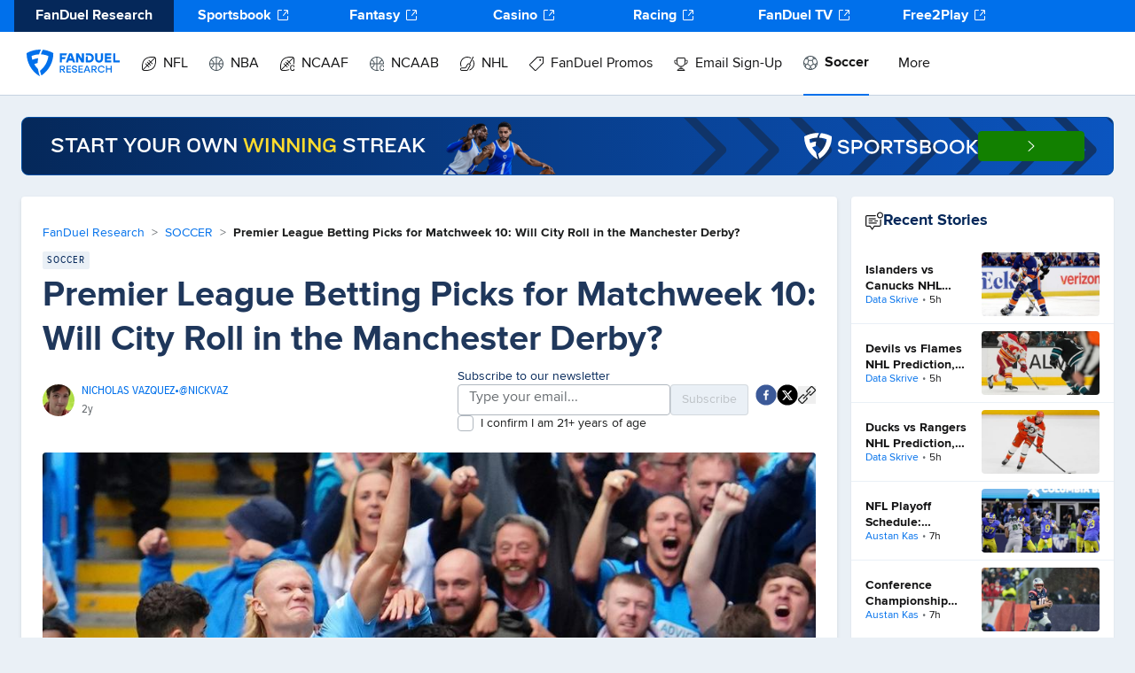

--- FILE ---
content_type: text/html; charset=utf-8
request_url: https://www.fanduel.com/research/premier-league-betting-picks-for-matchweek-10-will-city-roll-in-the-manchester-derby
body_size: 45301
content:
<!DOCTYPE html><html lang="en"><head><meta charSet="utf-8" data-next-head=""/><meta name="viewport" content="width=device-width" data-next-head=""/><meta name="twitter:site" content="@FanDuelResearch" data-next-head=""/><meta name="twitter:creator" content="@FanDuelResearch" data-next-head=""/><meta property="og:locale" content="en_US" data-next-head=""/><meta property="og:site_name" content="FanDuel Research" data-next-head=""/><title data-next-head="">Premier League Betting Picks for Matchweek 10 | FanDuel Research</title><meta name="robots" content="index,follow" data-next-head=""/><meta name="description" content="How should we approach betting the Manchester Derby, and which other Premier League bets stand out?" data-next-head=""/><meta name="twitter:card" content="summary_large_image" data-next-head=""/><meta property="og:title" content="Premier League Betting Picks for Matchweek 10: Will City Roll in the Manchester Derby?" data-next-head=""/><meta property="og:description" content="How should we approach betting the Manchester Derby, and which other Premier League bets stand out?" data-next-head=""/><meta property="og:url" content="https://www.fanduel.com/research/premier-league-betting-picks-for-matchweek-10-will-city-roll-in-the-manchester-derby" data-next-head=""/><meta property="og:type" content="article" data-next-head=""/><meta property="article:published_time" content="2023-10-26T21:19:38Z" data-next-head=""/><meta property="og:image" content="https://cdn.sanity.io/images/pbwem9y5/ch_production/c488d2dc5cd0b7cd6f4e812f100dfa1a1acada3c-2310x1540.jpg?rect=372,203,1938,959&amp;w=964&amp;h=477" data-next-head=""/><meta property="og:image:alt" content="Og Image Alt" data-next-head=""/><meta property="og:image:type" content="image/jpeg" data-next-head=""/><meta property="og:image:width" content="800" data-next-head=""/><meta property="og:image:height" content="600" data-next-head=""/><link rel="canonical" href="https://www.fanduel.com/research/premier-league-betting-picks-for-matchweek-10-will-city-roll-in-the-manchester-derby" data-next-head=""/><link rel="shortcut icon" href="https://iwa-assets.fanduel.com/fd-iwa-assets/graphics/fd-dfs-favicon.ico"/><link rel="alternate" type="application/rss+xml" title="Recent Articles RSS Feed" href="https://www.fanduel.com/research/rss/recent"/><link data-next-font="" rel="preconnect" href="/" crossorigin="anonymous"/><link rel="preload" href="/research/_next/static/css/43900e651a7bc58a.css" as="style"/><link rel="preload" href="/research/_next/static/css/234032300962974a.css" as="style"/><link rel="preload" href="/research/_next/static/css/4bc367b3960cd6a0.css" as="style"/><script type="application/ld+json" data-next-head="">{"@context":"https://schema.org","@type":"Organization","@id":"https://www.fanduel.com/#organization","name":"FanDuel Research","url":"https://www.fanduel.com","logo":"https://www.fanduel.com/research/_next/image?url=https%3A%2F%2Fcdn.sanity.io%2Fimages%2Fpbwem9y5%2Fch_production%2Fc8e986e90721bd1b9f283a76ac2c19d25ce745b3-105x30.svg&amp;w=256&amp;q=100","sameAs":["https://www.facebook.com/FanDuel","https://twitter.com/FanDuel","https://www.instagram.com/fanduel/","https://www.youtube.com/channel/UCbPP6F-3ASqkBkT9Obro-TQ","https://en.wikipedia.org/wiki/FanDuel"]}</script><link rel="preload" as="image" imageSrcSet="/research/_next/image?url=https%3A%2F%2Fcdn.sanity.io%2Fimages%2Fpbwem9y5%2Fch_production%2Fe0b0a425fa82026919c0e289dd2624c153536b20-485x66.png&amp;w=500&amp;q=100 1x, /research/_next/image?url=https%3A%2F%2Fcdn.sanity.io%2Fimages%2Fpbwem9y5%2Fch_production%2Fe0b0a425fa82026919c0e289dd2624c153536b20-485x66.png&amp;w=1080&amp;q=100 2x" data-next-head=""/><script type="application/ld+json" data-next-head="">{"@context":"https://schema.org","@type":"Article","datePublished":"2023-10-26T21:19:38Z","description":"How should we approach betting the Manchester Derby, and which other Premier League bets stand out?","mainEntityOfPage":{"type":"WebPage","id":"https://www.fanduel.com/research/premier-league-betting-picks-for-matchweek-10-will-city-roll-in-the-manchester-derby"},"headline":"Premier League Betting Picks for Matchweek 10","image":[{"url":"https://cdn.sanity.io/images/pbwem9y5/ch_production/c488d2dc5cd0b7cd6f4e812f100dfa1a1acada3c-2310x1540.jpg?rect=372,203,1938,959&amp;w=964&amp;h=477"}],"dateModified":"2023-10-26T21:19:38Z","author":[{"@type":"Person","name":"Nicholas Vazquez","url":"https://www.fanduel.com/research/author/nicholas-vazquez"}],"publisher":{"@type":"Organization","@id":"https://www.fanduel.com/#organization"},"isAccessibleForFree":true,"articleSection":{"name":"Soccer","slug":"soccer","logo":{"url":"https://cdn.sanity.io/images/pbwem9y5/ch_development/245fd6d1d3efcbf312095ec743e7099968d035e0-3552x2369.jpg"}}}</script><script type="application/ld+json" data-next-head="">{"@context":"https://schema.org","@type":"BreadcrumbList","itemListElement":[{"@type":"ListItem","position":1,"item":{"@id":"https://www.fanduel.com/research","name":"FanDuel Research"}},{"@type":"ListItem","position":2,"item":{"@id":"https://www.fanduel.com/research/soccer","name":"SOCCER"}},{"@type":"ListItem","position":3,"item":{"@id":"https://www.fanduel.com/research/premier-league-betting-picks-for-matchweek-10-will-city-roll-in-the-manchester-derby","name":"Premier League Betting Picks for Matchweek 10: Will City Roll in the Manchester Derby?"}}]}</script><link rel="preload" as="image" imageSrcSet="/research/_next/image?url=https%3A%2F%2Fcdn.sanity.io%2Fimages%2Fpbwem9y5%2Fch_production%2Fc488d2dc5cd0b7cd6f4e812f100dfa1a1acada3c-2310x1540.jpg%3Frect%3D372%2C203%2C1938%2C959%26w%3D964%26h%3D477&amp;w=180&amp;q=100 180w, /research/_next/image?url=https%3A%2F%2Fcdn.sanity.io%2Fimages%2Fpbwem9y5%2Fch_production%2Fc488d2dc5cd0b7cd6f4e812f100dfa1a1acada3c-2310x1540.jpg%3Frect%3D372%2C203%2C1938%2C959%26w%3D964%26h%3D477&amp;w=256&amp;q=100 256w, /research/_next/image?url=https%3A%2F%2Fcdn.sanity.io%2Fimages%2Fpbwem9y5%2Fch_production%2Fc488d2dc5cd0b7cd6f4e812f100dfa1a1acada3c-2310x1540.jpg%3Frect%3D372%2C203%2C1938%2C959%26w%3D964%26h%3D477&amp;w=330&amp;q=100 330w, /research/_next/image?url=https%3A%2F%2Fcdn.sanity.io%2Fimages%2Fpbwem9y5%2Fch_production%2Fc488d2dc5cd0b7cd6f4e812f100dfa1a1acada3c-2310x1540.jpg%3Frect%3D372%2C203%2C1938%2C959%26w%3D964%26h%3D477&amp;w=340&amp;q=100 340w, /research/_next/image?url=https%3A%2F%2Fcdn.sanity.io%2Fimages%2Fpbwem9y5%2Fch_production%2Fc488d2dc5cd0b7cd6f4e812f100dfa1a1acada3c-2310x1540.jpg%3Frect%3D372%2C203%2C1938%2C959%26w%3D964%26h%3D477&amp;w=400&amp;q=100 400w, /research/_next/image?url=https%3A%2F%2Fcdn.sanity.io%2Fimages%2Fpbwem9y5%2Fch_production%2Fc488d2dc5cd0b7cd6f4e812f100dfa1a1acada3c-2310x1540.jpg%3Frect%3D372%2C203%2C1938%2C959%26w%3D964%26h%3D477&amp;w=500&amp;q=100 500w, /research/_next/image?url=https%3A%2F%2Fcdn.sanity.io%2Fimages%2Fpbwem9y5%2Fch_production%2Fc488d2dc5cd0b7cd6f4e812f100dfa1a1acada3c-2310x1540.jpg%3Frect%3D372%2C203%2C1938%2C959%26w%3D964%26h%3D477&amp;w=640&amp;q=100 640w, /research/_next/image?url=https%3A%2F%2Fcdn.sanity.io%2Fimages%2Fpbwem9y5%2Fch_production%2Fc488d2dc5cd0b7cd6f4e812f100dfa1a1acada3c-2310x1540.jpg%3Frect%3D372%2C203%2C1938%2C959%26w%3D964%26h%3D477&amp;w=940&amp;q=100 940w, /research/_next/image?url=https%3A%2F%2Fcdn.sanity.io%2Fimages%2Fpbwem9y5%2Fch_production%2Fc488d2dc5cd0b7cd6f4e812f100dfa1a1acada3c-2310x1540.jpg%3Frect%3D372%2C203%2C1938%2C959%26w%3D964%26h%3D477&amp;w=1080&amp;q=100 1080w, /research/_next/image?url=https%3A%2F%2Fcdn.sanity.io%2Fimages%2Fpbwem9y5%2Fch_production%2Fc488d2dc5cd0b7cd6f4e812f100dfa1a1acada3c-2310x1540.jpg%3Frect%3D372%2C203%2C1938%2C959%26w%3D964%26h%3D477&amp;w=1200&amp;q=100 1200w, /research/_next/image?url=https%3A%2F%2Fcdn.sanity.io%2Fimages%2Fpbwem9y5%2Fch_production%2Fc488d2dc5cd0b7cd6f4e812f100dfa1a1acada3c-2310x1540.jpg%3Frect%3D372%2C203%2C1938%2C959%26w%3D964%26h%3D477&amp;w=1400&amp;q=100 1400w, /research/_next/image?url=https%3A%2F%2Fcdn.sanity.io%2Fimages%2Fpbwem9y5%2Fch_production%2Fc488d2dc5cd0b7cd6f4e812f100dfa1a1acada3c-2310x1540.jpg%3Frect%3D372%2C203%2C1938%2C959%26w%3D964%26h%3D477&amp;w=1920&amp;q=100 1920w" imageSizes="(max-width: 960px) 50vw, 100vw" data-next-head=""/><link rel="stylesheet" href="/research/_next/static/css/43900e651a7bc58a.css" data-n-g=""/><link rel="stylesheet" href="/research/_next/static/css/234032300962974a.css" data-n-p=""/><link rel="stylesheet" href="/research/_next/static/css/4bc367b3960cd6a0.css" data-n-p=""/><noscript data-n-css=""></noscript><script defer="" noModule="" src="/research/_next/static/chunks/polyfills-42372ed130431b0a.js"></script><script src="/research/_next/static/chunks/webpack-835456f5bdd3da13.js" defer=""></script><script src="/research/_next/static/chunks/framework-9cbbce03460a33cd.js" defer=""></script><script src="/research/_next/static/chunks/main-4609cde8637c68c0.js" defer=""></script><script src="/research/_next/static/chunks/pages/_app-05a99e0127e99623.js" defer=""></script><script src="/research/_next/static/chunks/27183-d94c0092d3277e46.js" defer=""></script><script src="/research/_next/static/chunks/59210-69ce01c0a8f05654.js" defer=""></script><script src="/research/_next/static/chunks/81727-880b8edfd394c2a0.js" defer=""></script><script src="/research/_next/static/chunks/23581-62dd2ac5857d760c.js" defer=""></script><script src="/research/_next/static/chunks/43632-54a6a711d620f3b1.js" defer=""></script><script src="/research/_next/static/chunks/14379-d497626436c77b12.js" defer=""></script><script src="/research/_next/static/chunks/71745-dd152fa526d87a89.js" defer=""></script><script src="/research/_next/static/chunks/4046-1a47d94ca884ccd6.js" defer=""></script><script src="/research/_next/static/chunks/46484-b804763d65f8a364.js" defer=""></script><script src="/research/_next/static/chunks/50662-1f0af57d47acaeb2.js" defer=""></script><script src="/research/_next/static/chunks/pages/%5Bslug%5D-85b99f4e9d76ec2e.js" defer=""></script><script src="/research/_next/static/4dcf38dfdcd8b0701231113dfee35bb9dd0e4980/_buildManifest.js" defer=""></script><script src="/research/_next/static/4dcf38dfdcd8b0701231113dfee35bb9dd0e4980/_ssgManifest.js" defer=""></script></head><body><link rel="preload" as="image" imageSrcSet="/research/_next/image?url=https%3A%2F%2Fcdn.sanity.io%2Fimages%2Fpbwem9y5%2Fch_production%2Fe0b0a425fa82026919c0e289dd2624c153536b20-485x66.png&amp;w=500&amp;q=100 1x, /research/_next/image?url=https%3A%2F%2Fcdn.sanity.io%2Fimages%2Fpbwem9y5%2Fch_production%2Fe0b0a425fa82026919c0e289dd2624c153536b20-485x66.png&amp;w=1080&amp;q=100 2x"/><link rel="preload" as="image" imageSrcSet="/research/_next/image?url=https%3A%2F%2Fcdn.sanity.io%2Fimages%2Fpbwem9y5%2Fch_production%2Fc488d2dc5cd0b7cd6f4e812f100dfa1a1acada3c-2310x1540.jpg%3Frect%3D372%2C203%2C1938%2C959%26w%3D964%26h%3D477&amp;w=180&amp;q=100 180w, /research/_next/image?url=https%3A%2F%2Fcdn.sanity.io%2Fimages%2Fpbwem9y5%2Fch_production%2Fc488d2dc5cd0b7cd6f4e812f100dfa1a1acada3c-2310x1540.jpg%3Frect%3D372%2C203%2C1938%2C959%26w%3D964%26h%3D477&amp;w=256&amp;q=100 256w, /research/_next/image?url=https%3A%2F%2Fcdn.sanity.io%2Fimages%2Fpbwem9y5%2Fch_production%2Fc488d2dc5cd0b7cd6f4e812f100dfa1a1acada3c-2310x1540.jpg%3Frect%3D372%2C203%2C1938%2C959%26w%3D964%26h%3D477&amp;w=330&amp;q=100 330w, /research/_next/image?url=https%3A%2F%2Fcdn.sanity.io%2Fimages%2Fpbwem9y5%2Fch_production%2Fc488d2dc5cd0b7cd6f4e812f100dfa1a1acada3c-2310x1540.jpg%3Frect%3D372%2C203%2C1938%2C959%26w%3D964%26h%3D477&amp;w=340&amp;q=100 340w, /research/_next/image?url=https%3A%2F%2Fcdn.sanity.io%2Fimages%2Fpbwem9y5%2Fch_production%2Fc488d2dc5cd0b7cd6f4e812f100dfa1a1acada3c-2310x1540.jpg%3Frect%3D372%2C203%2C1938%2C959%26w%3D964%26h%3D477&amp;w=400&amp;q=100 400w, /research/_next/image?url=https%3A%2F%2Fcdn.sanity.io%2Fimages%2Fpbwem9y5%2Fch_production%2Fc488d2dc5cd0b7cd6f4e812f100dfa1a1acada3c-2310x1540.jpg%3Frect%3D372%2C203%2C1938%2C959%26w%3D964%26h%3D477&amp;w=500&amp;q=100 500w, /research/_next/image?url=https%3A%2F%2Fcdn.sanity.io%2Fimages%2Fpbwem9y5%2Fch_production%2Fc488d2dc5cd0b7cd6f4e812f100dfa1a1acada3c-2310x1540.jpg%3Frect%3D372%2C203%2C1938%2C959%26w%3D964%26h%3D477&amp;w=640&amp;q=100 640w, /research/_next/image?url=https%3A%2F%2Fcdn.sanity.io%2Fimages%2Fpbwem9y5%2Fch_production%2Fc488d2dc5cd0b7cd6f4e812f100dfa1a1acada3c-2310x1540.jpg%3Frect%3D372%2C203%2C1938%2C959%26w%3D964%26h%3D477&amp;w=940&amp;q=100 940w, /research/_next/image?url=https%3A%2F%2Fcdn.sanity.io%2Fimages%2Fpbwem9y5%2Fch_production%2Fc488d2dc5cd0b7cd6f4e812f100dfa1a1acada3c-2310x1540.jpg%3Frect%3D372%2C203%2C1938%2C959%26w%3D964%26h%3D477&amp;w=1080&amp;q=100 1080w, /research/_next/image?url=https%3A%2F%2Fcdn.sanity.io%2Fimages%2Fpbwem9y5%2Fch_production%2Fc488d2dc5cd0b7cd6f4e812f100dfa1a1acada3c-2310x1540.jpg%3Frect%3D372%2C203%2C1938%2C959%26w%3D964%26h%3D477&amp;w=1200&amp;q=100 1200w, /research/_next/image?url=https%3A%2F%2Fcdn.sanity.io%2Fimages%2Fpbwem9y5%2Fch_production%2Fc488d2dc5cd0b7cd6f4e812f100dfa1a1acada3c-2310x1540.jpg%3Frect%3D372%2C203%2C1938%2C959%26w%3D964%26h%3D477&amp;w=1400&amp;q=100 1400w, /research/_next/image?url=https%3A%2F%2Fcdn.sanity.io%2Fimages%2Fpbwem9y5%2Fch_production%2Fc488d2dc5cd0b7cd6f4e812f100dfa1a1acada3c-2310x1540.jpg%3Frect%3D372%2C203%2C1938%2C959%26w%3D964%26h%3D477&amp;w=1920&amp;q=100 1920w" imageSizes="(max-width: 960px) 50vw, 100vw"/><link rel="preload" as="image" href="https://cdn.sanity.io/images/pbwem9y5/fanduel_marketing_production/06b870aaf8c5e6b4ea9b3db90527d34e9144ad34-87x10.png?fit=max&amp;w=600&amp;h=600"/><link rel="preload" as="image" href="https://cdn.sanity.io/images/pbwem9y5/fanduel_marketing_production/a60b10d5292d0694bca33412097898ceb46beaa2-81x10.png?fit=max&amp;w=600&amp;h=600"/><link rel="preload" as="image" href="https://cdn.sanity.io/images/pbwem9y5/fanduel_marketing_production/b339733068af2b92ac9fc0a7fc726d0e207b686f-83x12.png?fit=max&amp;w=600&amp;h=600"/><link rel="preload" as="image" href="https://cdn.sanity.io/images/pbwem9y5/fanduel_marketing_production/f4f96326463e6e46e182b387887c45136c88111b-89x10.png?fit=max&amp;w=1200&amp;h=1200"/><div id="__next"><script id="site-navigation-schema" type="application/ld+json" data-testid="site-navigation-schema">{"@context":"https://schema.org","@graph":[{"@type":"SiteNavigationElement","name":"Home","url":"/"},{"@type":"SiteNavigationElement","name":"NFL","url":"/nfl"},{"@type":"SiteNavigationElement","name":"Home","url":"/nfl"},{"@type":"SiteNavigationElement","name":"News","url":"/nfl/news"},{"@type":"SiteNavigationElement","name":"Teams","url":"https://sportsbook.fanduel.com/teams/nfl/teams "},{"@type":"SiteNavigationElement","name":"Scores/Schedule","url":"/nfl/scores"},{"@type":"SiteNavigationElement","name":"Odds","url":"https://sportsbook.fanduel.com/navigation/nfl"},{"@type":"SiteNavigationElement","name":"Daily Fantasy","url":"https://www.fanduel.com/contests/nfl"},{"@type":"SiteNavigationElement","name":"Projections","url":"https://www.fanduel.com/research/nfl/fantasy/dfs-projections"},{"@type":"SiteNavigationElement","name":"Rankings","url":"https://www.fanduel.com/fantasy/nfl/rankings"},{"@type":"SiteNavigationElement","name":"Player News","url":"/nfl/player-news"},{"@type":"SiteNavigationElement","name":"Game Updates","url":"https://www.fanduel.com/research/nfl/player-news/game-updates"},{"@type":"SiteNavigationElement","name":"Injuries","url":"https://www.fanduel.com/research/nfl/player-news/injuries"},{"@type":"SiteNavigationElement","name":"Transactons","url":"https://www.fanduel.com/research/nfl/player-news/transactions"},{"@type":"SiteNavigationElement","name":"Lineups","url":"https://www.fanduel.com/research/nfl/player-news/lineups"},{"@type":"SiteNavigationElement","name":"Picks","url":"https://www.fanduel.com/research/nfl/picks"},{"@type":"SiteNavigationElement","name":"Player Prop Bets","url":"/nfl/best-prop-bets-today"},{"@type":"SiteNavigationElement","name":"Fantasy Football","url":"/nfl/fantasy-football"},{"@type":"SiteNavigationElement","name":"Fantasy Football Predictions","url":"/nfl/fantasy-football-projections"},{"@type":"SiteNavigationElement","name":"DFS Picks","url":"/nfl/dfs-picks"},{"@type":"SiteNavigationElement","name":"FanDuel Picks","url":"/nfl/fanduel-picks"},{"@type":"SiteNavigationElement","name":"NFL Predictions","url":"/nfl/predictions"},{"@type":"SiteNavigationElement","name":"NFL Draft","url":"/nfl/nfl-draft"},{"@type":"SiteNavigationElement","name":"NBA","url":"/nba"},{"@type":"SiteNavigationElement","name":"Home","url":"/nba"},{"@type":"SiteNavigationElement","name":"News","url":"/nba/news"},{"@type":"SiteNavigationElement","name":"Teams","url":"https://sportsbook.fanduel.com/teams/nba/teams "},{"@type":"SiteNavigationElement","name":"Odds","url":"https://sportsbook.fanduel.com/navigation/nba "},{"@type":"SiteNavigationElement","name":"Fantasy","url":"https://www.fanduel.com/contests/nba"},{"@type":"SiteNavigationElement","name":"Projections","url":"https://www.fanduel.com/research/nba/fantasy/dfs-projections"},{"@type":"SiteNavigationElement","name":"Player News","url":"/nba/player-news"},{"@type":"SiteNavigationElement","name":"Game Updates","url":"https://www.fanduel.com/research/nba/player-news/game-updates"},{"@type":"SiteNavigationElement","name":"Injuries","url":"https://www.fanduel.com/research/nba/player-news/injuries"},{"@type":"SiteNavigationElement","name":"Lineups","url":"https://www.fanduel.com/research/nba/player-news/lineups"},{"@type":"SiteNavigationElement","name":"Transactions","url":"https://www.fanduel.com/research/nba/player-news/transactions"},{"@type":"SiteNavigationElement","name":"Picks","url":"https://www.fanduel.com/research/nba/picks"},{"@type":"SiteNavigationElement","name":"NBA Predictions","url":"https://www.fanduel.com/research/nba/predictions"},{"@type":"SiteNavigationElement","name":"Player Prop Bets","url":"/nba/best-prop-bets-today"},{"@type":"SiteNavigationElement","name":"Playoff Predictions","url":"/nba/playoff-predictions"},{"@type":"SiteNavigationElement","name":"NCAAF","url":"/ncaaf"},{"@type":"SiteNavigationElement","name":"Home","url":"/ncaaf"},{"@type":"SiteNavigationElement","name":"News","url":"/ncaaf/news"},{"@type":"SiteNavigationElement","name":"Teams","url":"https://sportsbook.fanduel.com/teams/college-football/teams"},{"@type":"SiteNavigationElement","name":"Odds","url":"https://sportsbook.fanduel.com/navigation/ncaaf"},{"@type":"SiteNavigationElement","name":"Fantasy","url":"https://www.fanduel.com/contests/cfb"},{"@type":"SiteNavigationElement","name":"College Football Picks","url":"/ncaaf/college-football-picks"},{"@type":"SiteNavigationElement","name":"NCAAF Predictions","url":"/ncaaf/predictions"},{"@type":"SiteNavigationElement","name":"NCAAB","url":"/ncaab"},{"@type":"SiteNavigationElement","name":"Home","url":"/ncaab"},{"@type":"SiteNavigationElement","name":"March Madness","url":"/ncaab/march-madness-odds-picks-predictions"},{"@type":"SiteNavigationElement","name":"News","url":"/ncaab/news"},{"@type":"SiteNavigationElement","name":"Teams","url":"https://sportsbook.fanduel.com/teams/college-basketball/teams"},{"@type":"SiteNavigationElement","name":"Odds","url":"https://sportsbook.fanduel.com/navigation/ncaab"},{"@type":"SiteNavigationElement","name":"Fantasy","url":"https://www.fanduel.com/contests/ncaab"},{"@type":"SiteNavigationElement","name":"NCAAB Predictions","url":"/ncaab/predictions"},{"@type":"SiteNavigationElement","name":"NHL","url":"/nhl"},{"@type":"SiteNavigationElement","name":"Home","url":"/nhl"},{"@type":"SiteNavigationElement","name":"News","url":"/nhl/news"},{"@type":"SiteNavigationElement","name":"Odds","url":"https://sportsbook.fanduel.com/navigation/nhl"},{"@type":"SiteNavigationElement","name":"Fantasy","url":"https://www.fanduel.com/contests/nhl"},{"@type":"SiteNavigationElement","name":"Projections","url":"https://www.fanduel.com/research/nhl/fantasy/dfs-projections"},{"@type":"SiteNavigationElement","name":"NHL Predictions","url":"/nhl/predictions"},{"@type":"SiteNavigationElement","name":"Player Prop Bets","url":"/nhl/best-prop-bets-today"},{"@type":"SiteNavigationElement","name":"Player News","url":"/nhl/player-news"},{"@type":"SiteNavigationElement","name":"Game Updates","url":"https://www.fanduel.com/research/nhl/player-news/game-updates"},{"@type":"SiteNavigationElement","name":"Injuries","url":"https://www.fanduel.com/research/nhl/player-news/injuries"},{"@type":"SiteNavigationElement","name":"Lineups","url":"https://www.fanduel.com/research/nhl/player-news/lineups"},{"@type":"SiteNavigationElement","name":"Transactions","url":"https://www.fanduel.com/research/nhl/player-news/transactions"},{"@type":"SiteNavigationElement","name":"FanDuel Promos","url":"/fanduel-sportsbook-promo-codes"},{"@type":"SiteNavigationElement","name":"FanDuel Sportsbook Promos","url":"/fanduel-sportsbook-promo-codes"},{"@type":"SiteNavigationElement","name":"FanDuel Sportsbook Welcome Offer","url":"https://fanduel.com/research/fanduel-promo-offer-for-new-customers-bet-usd5-get-usd300-in-bonus-bets-if-your-bet-wins-2025"},{"@type":"SiteNavigationElement","name":"Email Sign-Up","url":"/newsletter-signup"},{"@type":"SiteNavigationElement","name":"Sign up for the FanDuel Research daily email newsletter!","url":"/newsletter-signup"},{"@type":"SiteNavigationElement","name":"More","url":""},{"@type":"SiteNavigationElement","name":"MLB","url":"/mlb"},{"@type":"SiteNavigationElement","name":"Horse Racing","url":"/horse-racing"},{"@type":"SiteNavigationElement","name":"Home","url":"/horse-racing"},{"@type":"SiteNavigationElement","name":"News","url":"/horse-racing/news"},{"@type":"SiteNavigationElement","name":"Odds","url":"https://racing.fanduel.com/"},{"@type":"SiteNavigationElement","name":"Upcoming Races","url":"/horse-racing/picks"},{"@type":"SiteNavigationElement","name":"Track List","url":"/horse-racing/tracks"},{"@type":"SiteNavigationElement","name":"Consensus Picks","url":"/horse-racing/consensus-picks-tool"},{"@type":"SiteNavigationElement","name":"Horse Betting Terms","url":"/horse-racing/horse-betting-terms"},{"@type":"SiteNavigationElement","name":"Breeders' Cup","url":"https://www.fanduel.com/research/horse-racing/breeders-cup"},{"@type":"SiteNavigationElement","name":"Kentucky Derby","url":"/horse-racing/kentucky-derby"},{"@type":"SiteNavigationElement","name":"Kentucky Derby Betting","url":"https://www.fanduel.com/kentucky-derby-betting"},{"@type":"SiteNavigationElement","name":"Kentucky Derby Odds","url":"https://www.fanduel.com/kentucky-derby-odds"},{"@type":"SiteNavigationElement","name":"Kentucky Derby Contenders","url":"https://www.fanduel.com/kentucky-derby-contenders"},{"@type":"SiteNavigationElement","name":"Preakness Stakes","url":"/horse-racing/preakness-stakes"},{"@type":"SiteNavigationElement","name":"Preakness Stakes Betting","url":"https://www.fanduel.com/preakness-stakes-betting"},{"@type":"SiteNavigationElement","name":"Preakness Stakes Odds","url":"https://www.fanduel.com/preakness-stakes-odds"},{"@type":"SiteNavigationElement","name":"Belmont Stakes","url":"/horse-racing/belmont-stakes"},{"@type":"SiteNavigationElement","name":"Belmont Stakes Betting","url":"https://www.fanduel.com/belmont-stakes-betting"},{"@type":"SiteNavigationElement","name":"Belmont Stakes Odds","url":"https://www.fanduel.com/belmont-stakes-odds"},{"@type":"SiteNavigationElement","name":"Golf","url":"/pga"},{"@type":"SiteNavigationElement","name":"Home","url":"/pga"},{"@type":"SiteNavigationElement","name":"News","url":"/pga/news"},{"@type":"SiteNavigationElement","name":"Odds","url":"https://sportsbook.fanduel.com/golf"},{"@type":"SiteNavigationElement","name":"Fantasy","url":"https://www.fanduel.com/contests/pga/"},{"@type":"SiteNavigationElement","name":"Projections","url":"https://www.fanduel.com/research/pga/fantasy/daily-golf-projections"},{"@type":"SiteNavigationElement","name":"WNBA","url":"/wnba"},{"@type":"SiteNavigationElement","name":"Home","url":"/wnba"},{"@type":"SiteNavigationElement","name":"News","url":"/wnba/news"},{"@type":"SiteNavigationElement","name":"Odds","url":"https://sportsbook.fanduel.com/navigation/wnba"},{"@type":"SiteNavigationElement","name":"WNBA Predictions","url":"/wnba/predictions"},{"@type":"SiteNavigationElement","name":"Soccer","url":"/soccer"},{"@type":"SiteNavigationElement","name":"Home","url":"/soccer"},{"@type":"SiteNavigationElement","name":"News","url":"/soccer/news"},{"@type":"SiteNavigationElement","name":"Odds","url":"https://sportsbook.fanduel.com/soccer"},{"@type":"SiteNavigationElement","name":"Fantasy","url":"https://www.fanduel.com/contests/soccer"},{"@type":"SiteNavigationElement","name":"NASCAR","url":"/nascar"},{"@type":"SiteNavigationElement","name":"Home","url":"/nascar"},{"@type":"SiteNavigationElement","name":"News","url":"/nascar/news"},{"@type":"SiteNavigationElement","name":"Odds","url":"https://sportsbook.fanduel.com/motorsport"},{"@type":"SiteNavigationElement","name":"F1","url":"/f1"},{"@type":"SiteNavigationElement","name":"Home","url":"/f1"},{"@type":"SiteNavigationElement","name":"News","url":"/f1/news"},{"@type":"SiteNavigationElement","name":"Odds","url":"https://sportsbook.fanduel.com/motorsport?tab=formula-1"},{"@type":"SiteNavigationElement","name":"UFC","url":"/ufc"},{"@type":"SiteNavigationElement","name":"Home","url":"/ufc"},{"@type":"SiteNavigationElement","name":"News","url":"/ufc/news"},{"@type":"SiteNavigationElement","name":"Odds","url":"https://sportsbook.fanduel.com/mma"},{"@type":"SiteNavigationElement","name":"Boxing","url":"/boxing"},{"@type":"SiteNavigationElement","name":"Home","url":"/boxing"},{"@type":"SiteNavigationElement","name":"News","url":"/boxing/news"},{"@type":"SiteNavigationElement","name":"Odds","url":"https://sportsbook.fanduel.com/boxing"},{"@type":"SiteNavigationElement","name":"Tennis","url":"/tennis"},{"@type":"SiteNavigationElement","name":"Home","url":"/tennis"},{"@type":"SiteNavigationElement","name":"News","url":"/tennis/news"},{"@type":"SiteNavigationElement","name":"Odds","url":"https://sportsbook.fanduel.com/tennis"},{"@type":"SiteNavigationElement","name":"MMA","url":"/mma"},{"@type":"SiteNavigationElement","name":"Home","url":"/mma"},{"@type":"SiteNavigationElement","name":"News","url":"/mma/news"},{"@type":"SiteNavigationElement","name":"Odds","url":"https://sportsbook.fanduel.com/mma"},{"@type":"SiteNavigationElement","name":"Casino","url":"/casino"},{"@type":"SiteNavigationElement","name":"Home","url":"/casino"},{"@type":"SiteNavigationElement","name":"News","url":"/casino/news"},{"@type":"SiteNavigationElement","name":"Casino Games","url":"https://casino.fanduel.com/"},{"@type":"SiteNavigationElement","name":"How To Play","url":"https://www.fanduel.com/casino/how-to-play-online-casino-games "},{"@type":"SiteNavigationElement","name":"Canada","url":"/canada"},{"@type":"SiteNavigationElement","name":"FanDuel Canada","url":"/canada"},{"@type":"SiteNavigationElement","name":"TV & Podcasts","url":"/tv-and-podcast"},{"@type":"SiteNavigationElement","name":"TV & Podcasts","url":"/tv-and-podcast"}]}</script><div class="HeaderContainer_placeholder__g0RQT"></div><div class="HeaderContainer_container___56_3"><div class="HeaderContainer_scrollContainer__KyHnu"><div class="FdrCrossSellHeader-module_outerContainer__-MyNh"><div class="FdrCrossSellHeader-module_container__Fw6PK" data-test-id="ogFeLibraryFdrCrossSellHeader"><a target="_blank" rel="noopener noreferrer" data-test-id="FanDuel Research + https://www.fanduel.com/research" class="FdrCrossSellHeader-module_menuItem__lpbQA FdrCrossSellHeader-module_active__z9uiL" href="https://www.fanduel.com/research">FanDuel Research</a><a target="_blank" rel="noopener noreferrer" data-test-id="Sportsbook + https://sportsbook.fanduel.com/" class="FdrCrossSellHeader-module_menuItem__lpbQA" href="https://sportsbook.fanduel.com/">Sportsbook<!--$?--><template id="B:0"></template><!--/$--></a><a target="_blank" rel="noopener noreferrer" data-test-id="Fantasy + https://www.fanduel.com/contests" class="FdrCrossSellHeader-module_menuItem__lpbQA" href="https://www.fanduel.com/contests">Fantasy<!--$?--><template id="B:1"></template><!--/$--></a><a target="_blank" rel="noopener noreferrer" data-test-id="Casino + https://casino.fanduel.com/" class="FdrCrossSellHeader-module_menuItem__lpbQA" href="https://casino.fanduel.com/">Casino<!--$?--><template id="B:2"></template><!--/$--></a><a target="_blank" rel="noopener noreferrer" data-test-id="Racing + https://racing.fanduel.com/" class="FdrCrossSellHeader-module_menuItem__lpbQA" href="https://racing.fanduel.com/">Racing<!--$?--><template id="B:3"></template><!--/$--></a><a target="_blank" rel="noopener noreferrer" data-test-id="FanDuel TV + https://www.fanduel.com/watch" class="FdrCrossSellHeader-module_menuItem__lpbQA" href="https://www.fanduel.com/watch">FanDuel TV<!--$?--><template id="B:4"></template><!--/$--></a><a target="_blank" rel="noopener noreferrer" data-test-id="Free2Play + https://www.fanduel.com/free/hub" class="FdrCrossSellHeader-module_menuItem__lpbQA" href="https://www.fanduel.com/free/hub">Free2Play<!--$?--><template id="B:5"></template><!--/$--></a></div></div></div><div class="HeaderContainer_researchNav__nfgJs"><div data-testid="main-navigation" class="MainNavigation_container__XjfnF"><div data-menu-item="true" class="MenuItem_hoverContain___vE3h"><a href="/research"><span class="MenuItem_imageContainer__oE9X_"><button type="button" data-menu-text="true" aria-label="menu item"><img alt="menu item" loading="lazy" width="105" height="30" decoding="async" data-nimg="1" style="color:transparent;display:inline" srcSet="/research/_next/image?url=https%3A%2F%2Fcdn.sanity.io%2Fimages%2Fpbwem9y5%2Fch_production%2Fc8e986e90721bd1b9f283a76ac2c19d25ce745b3-105x30.svg&amp;w=180&amp;q=100 1x, /research/_next/image?url=https%3A%2F%2Fcdn.sanity.io%2Fimages%2Fpbwem9y5%2Fch_production%2Fc8e986e90721bd1b9f283a76ac2c19d25ce745b3-105x30.svg&amp;w=256&amp;q=100 2x" src="/research/_next/image?url=https%3A%2F%2Fcdn.sanity.io%2Fimages%2Fpbwem9y5%2Fch_production%2Fc8e986e90721bd1b9f283a76ac2c19d25ce745b3-105x30.svg&amp;w=256&amp;q=100"/></button></span></a></div><div data-menu-item="true" class="MenuItem_hoverContain___vE3h"><a href="/research/nfl"><span class="MenuItem_container__BTrA6"><button type="button" data-menu-text="true" aria-label="NFL"><img alt="NFL icon" loading="lazy" width="16" height="16" decoding="async" data-nimg="1" style="color:transparent" srcSet="/research/_next/image?url=https%3A%2F%2Fcdn.sanity.io%2Fimages%2Fpbwem9y5%2Fch_production%2Fa069bfa0ecd0625b6a556d1ba26df853987ebc40-16x16.svg&amp;w=100&amp;q=100 1x" src="/research/_next/image?url=https%3A%2F%2Fcdn.sanity.io%2Fimages%2Fpbwem9y5%2Fch_production%2Fa069bfa0ecd0625b6a556d1ba26df853987ebc40-16x16.svg&amp;w=100&amp;q=100"/>NFL</button></span></a><div class="MenuItem_submenu__0RduZ"><div class="SportSubMenu_container__ppbSi"><div class="SportSubMenu_menu__sc2i9"><p class="SportSubMenu_title__bdInv">Explore NFL</p><ul class=""><li><a target="_self" href="/research/nfl"><span>Home</span></a></li><li><a target="_self" href="/research/nfl/news"><span>News</span></a></li><li><a target="_blank" href="https://sportsbook.fanduel.com/teams/nfl/teams "><span>Teams</span></a></li><li><a target="_self" href="/research/nfl/scores"><span>Scores/Schedule</span></a></li><li><a target="_blank" href="https://sportsbook.fanduel.com/navigation/nfl"><span>Odds</span></a></li><li><a target="_blank" href="https://www.fanduel.com/contests/nfl"><span>Daily Fantasy</span></a></li><li><a target="_self" href="https://www.fanduel.com/research/nfl/fantasy/dfs-projections"><span>Projections</span></a></li><li><a target="_blank" href="https://www.fanduel.com/fantasy/nfl/rankings"><span>Rankings</span></a></li><li><a target="_self" href="/research/nfl/player-news"><span>Player News</span></a></li><li><a target="_self" href="https://www.fanduel.com/research/nfl/player-news/game-updates"><span>Game Updates</span></a></li><li><a target="_self" href="https://www.fanduel.com/research/nfl/player-news/injuries"><span>Injuries</span></a></li><li><a target="_self" href="https://www.fanduel.com/research/nfl/player-news/transactions"><span>Transactons</span></a></li><li><a target="_self" href="https://www.fanduel.com/research/nfl/player-news/lineups"><span>Lineups</span></a></li><li><a target="_self" href="https://www.fanduel.com/research/nfl/picks"><span>Picks</span></a></li><li><a target="_self" href="/research/nfl/best-prop-bets-today"><span>Player Prop Bets</span></a></li><li><a target="_self" href="/research/nfl/fantasy-football"><span>Fantasy Football</span></a></li><li><a target="_self" href="/research/nfl/fantasy-football-projections"><span>Fantasy Football Predictions</span></a></li><li><a target="_self" href="/research/nfl/dfs-picks"><span>DFS Picks</span></a></li><li><a target="_self" href="/research/nfl/fanduel-picks"><span>FanDuel Picks</span></a></li><li><a target="_self" href="/research/nfl/predictions"><span>NFL Predictions</span></a></li><li><a target="_self" href="/research/nfl/nfl-draft"><span>NFL Draft</span></a></li></ul></div></div></div></div><div data-menu-item="true" class="MenuItem_hoverContain___vE3h"><a href="/research/nba"><span class="MenuItem_container__BTrA6"><button type="button" data-menu-text="true" aria-label="NBA"><img alt="NBA icon" loading="lazy" width="16" height="16" decoding="async" data-nimg="1" style="color:transparent" srcSet="/research/_next/image?url=https%3A%2F%2Fcdn.sanity.io%2Fimages%2Fpbwem9y5%2Fch_production%2F7a762c8a748288841c3b50792c8f8079ab49f44a-16x16.svg&amp;w=100&amp;q=100 1x" src="/research/_next/image?url=https%3A%2F%2Fcdn.sanity.io%2Fimages%2Fpbwem9y5%2Fch_production%2F7a762c8a748288841c3b50792c8f8079ab49f44a-16x16.svg&amp;w=100&amp;q=100"/>NBA</button></span></a><div class="MenuItem_submenu__0RduZ"><div class="SportSubMenu_container__ppbSi"><div class="SportSubMenu_menu__sc2i9"><p class="SportSubMenu_title__bdInv">Explore NBA</p><ul class=""><li><a target="_self" href="/research/nba"><span>Home</span></a></li><li><a target="_self" href="/research/nba/news"><span>News</span></a></li><li><a target="_blank" href="https://sportsbook.fanduel.com/teams/nba/teams "><span>Teams</span></a></li><li><a target="_blank" href="https://sportsbook.fanduel.com/navigation/nba "><span>Odds</span></a></li><li><a target="_blank" href="https://www.fanduel.com/contests/nba"><span>Fantasy</span></a></li><li><a target="_self" href="https://www.fanduel.com/research/nba/fantasy/dfs-projections"><span><img alt="Projections icon" loading="lazy" width="16" height="16" decoding="async" data-nimg="1" style="color:transparent" srcSet="/research/_next/image?url=https%3A%2F%2Fcdn.sanity.io%2Fimages%2Fpbwem9y5%2Fch_production%2Fbd37cbf9686e5bcafc9d2592bf7db20e4ddd7432-800x800.svg&amp;w=100&amp;q=100 1x" src="/research/_next/image?url=https%3A%2F%2Fcdn.sanity.io%2Fimages%2Fpbwem9y5%2Fch_production%2Fbd37cbf9686e5bcafc9d2592bf7db20e4ddd7432-800x800.svg&amp;w=100&amp;q=100"/>Projections</span></a></li><li><a target="_self" href="/research/nba/player-news"><span>Player News</span></a></li><li><a target="_self" href="https://www.fanduel.com/research/nba/player-news/game-updates"><span>Game Updates</span></a></li><li><a target="_self" href="https://www.fanduel.com/research/nba/player-news/injuries"><span>Injuries</span></a></li><li><a target="_self" href="https://www.fanduel.com/research/nba/player-news/lineups"><span>Lineups</span></a></li><li><a target="_self" href="https://www.fanduel.com/research/nba/player-news/transactions"><span>Transactions</span></a></li><li><a target="_self" href="https://www.fanduel.com/research/nba/picks"><span>Picks</span></a></li><li><a target="_self" href="https://www.fanduel.com/research/nba/predictions"><span>NBA Predictions</span></a></li><li><a target="_self" href="/research/nba/best-prop-bets-today"><span>Player Prop Bets</span></a></li><li><a target="_self" href="/research/nba/playoff-predictions"><span>Playoff Predictions</span></a></li></ul></div></div></div></div><div data-menu-item="true" class="MenuItem_hoverContain___vE3h"><a href="/research/ncaaf"><span class="MenuItem_container__BTrA6"><button type="button" data-menu-text="true" aria-label="NCAAF"><img alt="NCAAF icon" loading="lazy" width="16" height="16" decoding="async" data-nimg="1" style="color:transparent" srcSet="/research/_next/image?url=https%3A%2F%2Fcdn.sanity.io%2Fimages%2Fpbwem9y5%2Fch_production%2F4159595107263658b591fe45d40e716a68cec367-16x16.svg&amp;w=100&amp;q=100 1x" src="/research/_next/image?url=https%3A%2F%2Fcdn.sanity.io%2Fimages%2Fpbwem9y5%2Fch_production%2F4159595107263658b591fe45d40e716a68cec367-16x16.svg&amp;w=100&amp;q=100"/>NCAAF</button></span></a><div class="MenuItem_submenu__0RduZ"><div class="SportSubMenu_container__ppbSi"><div class="SportSubMenu_menu__sc2i9"><p class="SportSubMenu_title__bdInv">Explore NCAAF</p><ul class=""><li><a target="_self" href="/research/ncaaf"><span>Home</span></a></li><li><a target="_self" href="/research/ncaaf/news"><span>News</span></a></li><li><a target="_blank" href="https://sportsbook.fanduel.com/teams/college-football/teams"><span>Teams</span></a></li><li><a target="_blank" href="https://sportsbook.fanduel.com/navigation/ncaaf"><span>Odds</span></a></li><li><a target="_blank" href="https://www.fanduel.com/contests/cfb"><span>Fantasy</span></a></li><li><a target="_self" href="/research/ncaaf/college-football-picks"><span>College Football Picks</span></a></li><li><a target="_self" href="/research/ncaaf/predictions"><span>NCAAF Predictions</span></a></li></ul></div></div></div></div><div data-menu-item="true" class="MenuItem_hoverContain___vE3h"><a href="/research/ncaab"><span class="MenuItem_container__BTrA6"><button type="button" data-menu-text="true" aria-label="NCAAB"><img alt="NCAAB icon" loading="lazy" width="16" height="16" decoding="async" data-nimg="1" style="color:transparent" srcSet="/research/_next/image?url=https%3A%2F%2Fcdn.sanity.io%2Fimages%2Fpbwem9y5%2Fch_production%2F8877645a457f4b548a131eb1f11f968fe53e066c-16x16.svg&amp;w=100&amp;q=100 1x" src="/research/_next/image?url=https%3A%2F%2Fcdn.sanity.io%2Fimages%2Fpbwem9y5%2Fch_production%2F8877645a457f4b548a131eb1f11f968fe53e066c-16x16.svg&amp;w=100&amp;q=100"/>NCAAB</button></span></a><div class="MenuItem_submenu__0RduZ"><div class="SportSubMenu_container__ppbSi"><div class="SportSubMenu_menu__sc2i9"><p class="SportSubMenu_title__bdInv">Explore NCAAB</p><ul class=""><li><a target="_self" href="/research/ncaab"><span>Home</span></a></li><li><a target="_self" href="/research/ncaab/march-madness-odds-picks-predictions"><span>March Madness</span></a></li><li><a target="_self" href="/research/ncaab/news"><span>News</span></a></li><li><a target="_blank" href="https://sportsbook.fanduel.com/teams/college-basketball/teams"><span>Teams</span></a></li><li><a target="_blank" href="https://sportsbook.fanduel.com/navigation/ncaab"><span>Odds</span></a></li><li><a target="_blank" href="https://www.fanduel.com/contests/ncaab"><span>Fantasy</span></a></li><li><a target="_self" href="/research/ncaab/predictions"><span>NCAAB Predictions</span></a></li></ul></div></div></div></div><div data-menu-item="true" class="MenuItem_hoverContain___vE3h"><a href="/research/nhl"><span class="MenuItem_container__BTrA6"><button type="button" data-menu-text="true" aria-label="NHL"><img alt="NHL icon" loading="lazy" width="16" height="16" decoding="async" data-nimg="1" style="color:transparent" srcSet="/research/_next/image?url=https%3A%2F%2Fcdn.sanity.io%2Fimages%2Fpbwem9y5%2Fch_production%2F4566ff77ec9db49428f58a78f5b78320df5b2fd2-16x16.svg&amp;w=100&amp;q=100 1x" src="/research/_next/image?url=https%3A%2F%2Fcdn.sanity.io%2Fimages%2Fpbwem9y5%2Fch_production%2F4566ff77ec9db49428f58a78f5b78320df5b2fd2-16x16.svg&amp;w=100&amp;q=100"/>NHL</button></span></a><div class="MenuItem_submenu__0RduZ"><div class="SportSubMenu_container__ppbSi"><div class="SportSubMenu_menu__sc2i9"><p class="SportSubMenu_title__bdInv">Explore NHL</p><ul class=""><li><a target="_self" href="/research/nhl"><span>Home</span></a></li><li><a target="_self" href="/research/nhl/news"><span>News</span></a></li><li><a target="_blank" href="https://sportsbook.fanduel.com/navigation/nhl"><span>Odds</span></a></li><li><a target="_blank" href="https://www.fanduel.com/contests/nhl"><span>Fantasy</span></a></li><li><a target="_self" href="https://www.fanduel.com/research/nhl/fantasy/dfs-projections"><span>Projections</span></a></li><li><a target="_self" href="/research/nhl/predictions"><span>NHL Predictions</span></a></li><li><a target="_self" href="/research/nhl/best-prop-bets-today"><span>Player Prop Bets</span></a></li><li><a target="_self" href="/research/nhl/player-news"><span>Player News</span></a></li><li><a target="_self" href="https://www.fanduel.com/research/nhl/player-news/game-updates"><span>Game Updates</span></a></li><li><a target="_self" href="https://www.fanduel.com/research/nhl/player-news/injuries"><span>Injuries</span></a></li><li><a target="_self" href="https://www.fanduel.com/research/nhl/player-news/lineups"><span>Lineups</span></a></li><li><a target="_self" href="https://www.fanduel.com/research/nhl/player-news/transactions"><span>Transactions</span></a></li></ul></div></div></div></div><div data-menu-item="true" class="MenuItem_hoverContain___vE3h"><a href="/research/fanduel-sportsbook-promo-codes"><span class="MenuItem_container__BTrA6"><button type="button" data-menu-text="true" aria-label="FanDuel Promos"><img alt="FanDuel Promos icon" loading="lazy" width="16" height="16" decoding="async" data-nimg="1" style="color:transparent" srcSet="/research/_next/image?url=https%3A%2F%2Fcdn.sanity.io%2Fimages%2Fpbwem9y5%2Fch_production%2F688006ab926bd037ed68e90b283fbc751779f6d3-20x20.svg&amp;w=100&amp;q=100 1x" src="/research/_next/image?url=https%3A%2F%2Fcdn.sanity.io%2Fimages%2Fpbwem9y5%2Fch_production%2F688006ab926bd037ed68e90b283fbc751779f6d3-20x20.svg&amp;w=100&amp;q=100"/>FanDuel Promos</button></span></a><div class="MenuItem_submenu__0RduZ"><div class="SportSubMenu_container__ppbSi"><div class="SportSubMenu_menu__sc2i9"><p class="SportSubMenu_title__bdInv">Explore FanDuel Promos</p><ul class=""><li><a target="_self" href="/research/fanduel-sportsbook-promo-codes"><span>FanDuel Sportsbook Promos</span></a></li><li><a target="_self" href="https://fanduel.com/research/fanduel-promo-offer-for-new-customers-bet-usd5-get-usd300-in-bonus-bets-if-your-bet-wins-2025"><span>FanDuel Sportsbook Welcome Offer</span></a></li></ul></div></div></div></div><div data-menu-item="true" class="MenuItem_hoverContain___vE3h"><a href="/research/newsletter-signup"><span class="MenuItem_container__BTrA6"><button type="button" data-menu-text="true" aria-label="Email Sign-Up"><img alt="Email Sign-Up icon" loading="lazy" width="16" height="16" decoding="async" data-nimg="1" style="color:transparent" srcSet="/research/_next/image?url=https%3A%2F%2Fcdn.sanity.io%2Fimages%2Fpbwem9y5%2Fch_production%2Fbb432338dc019a5b340dcd4e6b32304461204979-18x17.svg&amp;w=100&amp;q=100 1x" src="/research/_next/image?url=https%3A%2F%2Fcdn.sanity.io%2Fimages%2Fpbwem9y5%2Fch_production%2Fbb432338dc019a5b340dcd4e6b32304461204979-18x17.svg&amp;w=100&amp;q=100"/>Email Sign-Up</button></span></a><div class="MenuItem_submenu__0RduZ"><div class="SportSubMenu_container__ppbSi"><div class="SportSubMenu_menu__sc2i9"><p class="SportSubMenu_title__bdInv">Explore Email Sign-Up</p><ul class=""><li><a target="_self" href="/research/newsletter-signup"><span><img alt="Sign up for the FanDuel Research daily email newsletter! icon" loading="lazy" width="16" height="16" decoding="async" data-nimg="1" style="color:transparent" srcSet="/research/_next/image?url=https%3A%2F%2Fcdn.sanity.io%2Fimages%2Fpbwem9y5%2Fch_production%2F7033eb2883d22c04b94a355c8bbbfefdb9e2afad-272x94.png&amp;w=100&amp;q=100 1x" src="/research/_next/image?url=https%3A%2F%2Fcdn.sanity.io%2Fimages%2Fpbwem9y5%2Fch_production%2F7033eb2883d22c04b94a355c8bbbfefdb9e2afad-272x94.png&amp;w=100&amp;q=100"/>Sign up for the FanDuel Research daily email newsletter!</span></a></li></ul></div></div></div></div><div data-menu-item="true" class="MenuItem_hoverContain___vE3h"><a href="/research/soccer"><span class="MenuItem_container__BTrA6 MenuItem_selected__g4jnn"><button type="button" data-menu-text="true" aria-label="Soccer"><img alt="Soccer icon" loading="lazy" width="16" height="16" decoding="async" data-nimg="1" style="color:transparent" srcSet="/research/_next/image?url=https%3A%2F%2Fcdn.sanity.io%2Fimages%2Fpbwem9y5%2Fch_production%2F7dd539f495a7e02df1d876060b973d8a08ebf2ca-16x16.svg&amp;w=100&amp;q=100 1x" src="/research/_next/image?url=https%3A%2F%2Fcdn.sanity.io%2Fimages%2Fpbwem9y5%2Fch_production%2F7dd539f495a7e02df1d876060b973d8a08ebf2ca-16x16.svg&amp;w=100&amp;q=100"/>Soccer</button></span></a><div class="MenuItem_submenu__0RduZ"><div class="SportSubMenu_container__ppbSi"><div class="SportSubMenu_menu__sc2i9"><p class="SportSubMenu_title__bdInv">Explore Soccer</p><ul class=""><li><a target="_self" href="/research/soccer"><span>Home</span></a></li><li><a target="_self" href="/research/soccer/news"><span>News</span></a></li><li><a target="_blank" href="https://sportsbook.fanduel.com/soccer"><span>Odds</span></a></li><li><a target="_blank" href="https://www.fanduel.com/contests/soccer"><span>Fantasy</span></a></li></ul></div></div></div></div><div data-menu-item="true" class="MenuItem_hoverContain___vE3h"><span href="/" class="MenuItem_noLinkContainer__69iuo"><span class="MenuItem_container__BTrA6"><button type="button" data-menu-text="true" aria-label="More">More</button></span></span><div class="MenuItem_submenu__0RduZ"><div class="SportSubMenu_container__ppbSi"><div class="SportSubMenu_menu__sc2i9"><p class="SportSubMenu_title__bdInv">More</p><ul class="SportSubMenu_more__gPRJ5"><li><a target="_self" href="/research/mlb"><span><img alt="MLB icon" loading="lazy" width="16" height="16" decoding="async" data-nimg="1" style="color:transparent" srcSet="/research/_next/image?url=https%3A%2F%2Fcdn.sanity.io%2Fimages%2Fpbwem9y5%2Fch_production%2F0a08a27ef1fd102c0ebad9e8857a610c47b1320f-16x17.svg&amp;w=100&amp;q=100 1x" src="/research/_next/image?url=https%3A%2F%2Fcdn.sanity.io%2Fimages%2Fpbwem9y5%2Fch_production%2F0a08a27ef1fd102c0ebad9e8857a610c47b1320f-16x17.svg&amp;w=100&amp;q=100"/>MLB</span></a></li><li><a target="_self" href="/research/horse-racing"><span><img alt="Horse Racing icon" loading="lazy" width="16" height="16" decoding="async" data-nimg="1" style="color:transparent" srcSet="/research/_next/image?url=https%3A%2F%2Fcdn.sanity.io%2Fimages%2Fpbwem9y5%2Fch_production%2Fc147e7f3b7b4fedf0818f8bcd88f4e1be013670e-16x16.svg&amp;w=100&amp;q=100 1x" src="/research/_next/image?url=https%3A%2F%2Fcdn.sanity.io%2Fimages%2Fpbwem9y5%2Fch_production%2Fc147e7f3b7b4fedf0818f8bcd88f4e1be013670e-16x16.svg&amp;w=100&amp;q=100"/>Horse Racing</span></a></li><li><a target="_self" href="/research/pga"><span><img alt="Golf icon" loading="lazy" width="16" height="16" decoding="async" data-nimg="1" style="color:transparent" srcSet="/research/_next/image?url=https%3A%2F%2Fcdn.sanity.io%2Fimages%2Fpbwem9y5%2Fch_production%2F88f6a22891a4f2cd5ad1cbf673da2dcda3732ffc-16x17.svg&amp;w=100&amp;q=100 1x" src="/research/_next/image?url=https%3A%2F%2Fcdn.sanity.io%2Fimages%2Fpbwem9y5%2Fch_production%2F88f6a22891a4f2cd5ad1cbf673da2dcda3732ffc-16x17.svg&amp;w=100&amp;q=100"/>Golf</span></a></li><li><a target="_self" href="/research/wnba"><span><img alt="WNBA icon" loading="lazy" width="16" height="16" decoding="async" data-nimg="1" style="color:transparent" srcSet="/research/_next/image?url=https%3A%2F%2Fcdn.sanity.io%2Fimages%2Fpbwem9y5%2Fch_production%2F833939938473d0fad0e0e0a06779dbfc986f8fde-25x24.svg&amp;w=100&amp;q=100 1x" src="/research/_next/image?url=https%3A%2F%2Fcdn.sanity.io%2Fimages%2Fpbwem9y5%2Fch_production%2F833939938473d0fad0e0e0a06779dbfc986f8fde-25x24.svg&amp;w=100&amp;q=100"/>WNBA</span></a></li><li><a target="_self" href="/research/soccer"><span><img alt="Soccer icon" loading="lazy" width="16" height="16" decoding="async" data-nimg="1" style="color:transparent" srcSet="/research/_next/image?url=https%3A%2F%2Fcdn.sanity.io%2Fimages%2Fpbwem9y5%2Fch_production%2F7dd539f495a7e02df1d876060b973d8a08ebf2ca-16x16.svg&amp;w=100&amp;q=100 1x" src="/research/_next/image?url=https%3A%2F%2Fcdn.sanity.io%2Fimages%2Fpbwem9y5%2Fch_production%2F7dd539f495a7e02df1d876060b973d8a08ebf2ca-16x16.svg&amp;w=100&amp;q=100"/>Soccer</span></a></li><li><a target="_self" href="/research/nascar"><span><img alt="NASCAR icon" loading="lazy" width="16" height="16" decoding="async" data-nimg="1" style="color:transparent" srcSet="/research/_next/image?url=https%3A%2F%2Fcdn.sanity.io%2Fimages%2Fpbwem9y5%2Fch_production%2F06dc95bb1e2f6c29d9c9f8be7418325edd448dec-16x15.svg&amp;w=100&amp;q=100 1x" src="/research/_next/image?url=https%3A%2F%2Fcdn.sanity.io%2Fimages%2Fpbwem9y5%2Fch_production%2F06dc95bb1e2f6c29d9c9f8be7418325edd448dec-16x15.svg&amp;w=100&amp;q=100"/>NASCAR</span></a></li><li><a target="_self" href="/research/f1"><span><img alt="F1 icon" loading="lazy" width="16" height="16" decoding="async" data-nimg="1" style="color:transparent" srcSet="/research/_next/image?url=https%3A%2F%2Fcdn.sanity.io%2Fimages%2Fpbwem9y5%2Fch_production%2F06dc95bb1e2f6c29d9c9f8be7418325edd448dec-16x15.svg&amp;w=100&amp;q=100 1x" src="/research/_next/image?url=https%3A%2F%2Fcdn.sanity.io%2Fimages%2Fpbwem9y5%2Fch_production%2F06dc95bb1e2f6c29d9c9f8be7418325edd448dec-16x15.svg&amp;w=100&amp;q=100"/>F1</span></a></li><li><a target="_self" href="/research/ufc"><span><img alt="UFC icon" loading="lazy" width="16" height="16" decoding="async" data-nimg="1" style="color:transparent" srcSet="/research/_next/image?url=https%3A%2F%2Fcdn.sanity.io%2Fimages%2Fpbwem9y5%2Fch_production%2Fdc4e26e254ceaf47e7cbcf9126b2edbcf717f512-16x16.svg&amp;w=100&amp;q=100 1x" src="/research/_next/image?url=https%3A%2F%2Fcdn.sanity.io%2Fimages%2Fpbwem9y5%2Fch_production%2Fdc4e26e254ceaf47e7cbcf9126b2edbcf717f512-16x16.svg&amp;w=100&amp;q=100"/>UFC</span></a></li><li><a target="_self" href="/research/boxing"><span><img alt="Boxing icon" loading="lazy" width="16" height="16" decoding="async" data-nimg="1" style="color:transparent" srcSet="/research/_next/image?url=https%3A%2F%2Fcdn.sanity.io%2Fimages%2Fpbwem9y5%2Fch_production%2Fbf2a41cd360cab07861295459b78adf9d2cc2772-14x16.svg&amp;w=100&amp;q=100 1x" src="/research/_next/image?url=https%3A%2F%2Fcdn.sanity.io%2Fimages%2Fpbwem9y5%2Fch_production%2Fbf2a41cd360cab07861295459b78adf9d2cc2772-14x16.svg&amp;w=100&amp;q=100"/>Boxing</span></a></li><li><a target="_self" href="/research/tennis"><span><img alt="Tennis icon" loading="lazy" width="16" height="16" decoding="async" data-nimg="1" style="color:transparent" srcSet="/research/_next/image?url=https%3A%2F%2Fcdn.sanity.io%2Fimages%2Fpbwem9y5%2Fch_production%2Fd859eb3ff31df350a48b8cfb91c2ebcffc789701-17x17.svg&amp;w=100&amp;q=100 1x" src="/research/_next/image?url=https%3A%2F%2Fcdn.sanity.io%2Fimages%2Fpbwem9y5%2Fch_production%2Fd859eb3ff31df350a48b8cfb91c2ebcffc789701-17x17.svg&amp;w=100&amp;q=100"/>Tennis</span></a></li><li><a target="_self" href="/research/mma"><span><img alt="MMA icon" loading="lazy" width="16" height="16" decoding="async" data-nimg="1" style="color:transparent" srcSet="/research/_next/image?url=https%3A%2F%2Fcdn.sanity.io%2Fimages%2Fpbwem9y5%2Fch_production%2Fdc4e26e254ceaf47e7cbcf9126b2edbcf717f512-16x16.svg&amp;w=100&amp;q=100 1x" src="/research/_next/image?url=https%3A%2F%2Fcdn.sanity.io%2Fimages%2Fpbwem9y5%2Fch_production%2Fdc4e26e254ceaf47e7cbcf9126b2edbcf717f512-16x16.svg&amp;w=100&amp;q=100"/>MMA</span></a></li><li><a target="_self" href="/research/casino"><span><img alt="Casino icon" loading="lazy" width="16" height="16" decoding="async" data-nimg="1" style="color:transparent" srcSet="/research/_next/image?url=https%3A%2F%2Fcdn.sanity.io%2Fimages%2Fpbwem9y5%2Fch_production%2Fbd16b5afbebb4d2a620e3be364d885330956912f-17x17.svg&amp;w=100&amp;q=100 1x" src="/research/_next/image?url=https%3A%2F%2Fcdn.sanity.io%2Fimages%2Fpbwem9y5%2Fch_production%2Fbd16b5afbebb4d2a620e3be364d885330956912f-17x17.svg&amp;w=100&amp;q=100"/>Casino</span></a></li><li><a target="_self" href="/research/canada"><span><img alt="Canada icon" loading="lazy" width="16" height="16" decoding="async" data-nimg="1" style="color:transparent" srcSet="/research/_next/image?url=https%3A%2F%2Fcdn.sanity.io%2Fimages%2Fpbwem9y5%2Fch_production%2Ffa6c559f40eec39c15081965a05f4f3a73d3523a-400x400.jpg&amp;w=100&amp;q=100 1x" src="/research/_next/image?url=https%3A%2F%2Fcdn.sanity.io%2Fimages%2Fpbwem9y5%2Fch_production%2Ffa6c559f40eec39c15081965a05f4f3a73d3523a-400x400.jpg&amp;w=100&amp;q=100"/>Canada</span></a></li><li><a target="_self" href="/research/tv-and-podcast"><span><img alt="TV &amp; Podcasts icon" loading="lazy" width="16" height="16" decoding="async" data-nimg="1" style="color:transparent" srcSet="/research/_next/image?url=https%3A%2F%2Fcdn.sanity.io%2Fimages%2Fpbwem9y5%2Fch_production%2Fe86b766c156a94680f0da91ae6709a5be281ed58-16x16.svg&amp;w=100&amp;q=100 1x" src="/research/_next/image?url=https%3A%2F%2Fcdn.sanity.io%2Fimages%2Fpbwem9y5%2Fch_production%2Fe86b766c156a94680f0da91ae6709a5be281ed58-16x16.svg&amp;w=100&amp;q=100"/>TV &amp; Podcasts</span></a></li></ul></div></div></div></div></div><div class="MobileContainer_container__1k0LI"><div class="MobileContainer_header__776vh"><button aria-label="Nav Menu" type="button"><svg width="34" height="34" viewBox="0 0 16 16" fill="none" xmlns="http://www.w3.org/2000/svg" color="coreGreyD3" display="block" data-testid="mobile-menu"><title>Menu</title><path fill-rule="evenodd" clip-rule="evenodd" d="M3.17097e-05 2.5C3.17097e-05 2.22386 0.223889 2 0.500032 2H15.5C15.7762 2 16 2.22386 16 2.5C16 2.77614 15.7762 3 15.5 3H0.500032C0.223889 3 3.17097e-05 2.77614 3.17097e-05 2.5Z" fill="currentColor"></path><path fill-rule="evenodd" clip-rule="evenodd" d="M0 8C0 7.72386 0.223858 7.5 0.5 7.5H11.5C11.7762 7.5 12 7.72386 12 8C12 8.27614 11.7762 8.5 11.5 8.5H0.5C0.223858 8.5 0 8.27614 0 8Z" fill="currentColor"></path><path fill-rule="evenodd" clip-rule="evenodd" d="M2.76566e-05 13.5C2.76566e-05 13.2239 0.223885 13 0.500028 13H15.5C15.7762 13 16 13.2239 16 13.5C16 13.7761 15.7762 14 15.5 14H0.500028C0.223885 14 2.76566e-05 13.7761 2.76566e-05 13.5Z" fill="currentColor"></path></svg></button><a aria-label="home" href="/research"><img alt="Logo" loading="lazy" width="105" height="30" decoding="async" data-nimg="1" style="color:transparent" srcSet="/research/_next/image?url=https%3A%2F%2Fcdn.sanity.io%2Fimages%2Fpbwem9y5%2Fch_production%2Fc8e986e90721bd1b9f283a76ac2c19d25ce745b3-105x30.svg&amp;w=180&amp;q=100 1x, /research/_next/image?url=https%3A%2F%2Fcdn.sanity.io%2Fimages%2Fpbwem9y5%2Fch_production%2Fc8e986e90721bd1b9f283a76ac2c19d25ce745b3-105x30.svg&amp;w=256&amp;q=100 2x" src="/research/_next/image?url=https%3A%2F%2Fcdn.sanity.io%2Fimages%2Fpbwem9y5%2Fch_production%2Fc8e986e90721bd1b9f283a76ac2c19d25ce745b3-105x30.svg&amp;w=256&amp;q=100"/></a><div class="MobileContainer_placeholder__m5b9m"></div></div><div class="MobileNavigation_container__R7yO_"><ul><li class="MobileMenuItem_container__sxd3n"><div role="button" tabindex="0"><img alt="NFL icon" loading="lazy" width="16" height="16" decoding="async" data-nimg="1" style="color:transparent" srcSet="/research/_next/image?url=https%3A%2F%2Fcdn.sanity.io%2Fimages%2Fpbwem9y5%2Fch_production%2Fa069bfa0ecd0625b6a556d1ba26df853987ebc40-16x16.svg&amp;w=100&amp;q=100 1x" src="/research/_next/image?url=https%3A%2F%2Fcdn.sanity.io%2Fimages%2Fpbwem9y5%2Fch_production%2Fa069bfa0ecd0625b6a556d1ba26df853987ebc40-16x16.svg&amp;w=100&amp;q=100"/>NFL<div class="MobileMenuItem_arrowContainer__y5Y6Q"><svg width="16" height="16" viewBox="0 0 16 16" fill="none" xmlns="http://www.w3.org/2000/svg" color="#005FC8" display="block"><title>ChevronDown</title><path fill-rule="evenodd" clip-rule="evenodd" d="M2.16214 4.63143C2.3657 4.44483 2.68198 4.45858 2.86858 4.66214L8 10.2601L13.1314 4.66214C13.318 4.45858 13.6343 4.44483 13.8379 4.63143C14.0414 4.81802 14.0552 5.13431 13.8686 5.33787L8.36858 11.3379C8.27387 11.4412 8.14016 11.5 8 11.5C7.85985 11.5 7.72613 11.4412 7.63143 11.3379L2.13143 5.33787C1.94483 5.13431 1.95858 4.81802 2.16214 4.63143Z" fill="currentColor"></path></svg></div></div><ul class="MobileMenuItem_submenu__Waclw"><li><a target="_self" href="/research/nfl">Home</a></li><li><a target="_self" href="/research/nfl/news">News</a></li><li><a target="_blank" href="https://sportsbook.fanduel.com/teams/nfl/teams ">Teams</a></li><li><a target="_self" href="/research/nfl/scores">Scores/Schedule</a></li><li><a target="_blank" href="https://sportsbook.fanduel.com/navigation/nfl">Odds</a></li><li><a target="_blank" href="https://www.fanduel.com/contests/nfl">Daily Fantasy</a></li><li><a target="_self" href="https://www.fanduel.com/research/nfl/fantasy/dfs-projections">Projections</a></li><li><a target="_blank" href="https://fanduel.com/fantasy/nfl/rankings">Rankings</a></li><li><a target="_self" href="/research/nfl/player-news">Player News</a></li><li><a target="_self" href="https://www.fanduel.com/research/nfl/player-news/game-updates">Game Updates</a></li><li><a target="_self" href="https://www.fanduel.com/research/nfl/player-news/injuries">Injuries</a></li><li><a target="_self" href="https://www.fanduel.com/research/nfl/player-news/lineups">Lineups</a></li><li><a target="_self" href="https://www.fanduel.com/research/nfl/player-news/transactions">Transactions</a></li><li><a target="_self" href="https://www.fanduel.com/research/nfl/picks">Picks</a></li><li><a target="_self" href="/research/nfl/fantasy-football">Fantasy Football</a></li><li><a target="_self" href="/research/nfl/fantasy-football-projections">Fantasy Football Predictions</a></li><li><a target="_self" href="/research/nfl/dfs-picks">DFS Picks</a></li><li><a target="_self" href="/research/nfl/fanduel-picks">FanDuel Picks</a></li><li><a target="_self" href="/research/nfl/nfl-draft">NFL Draft</a></li><li><a target="_self" href="/research/nfl/best-prop-bets-today">Player Prop Bets</a></li><li><a target="_self" href="/research/nfl/predictions">NFL Predictions</a></li></ul></li><li class="MobileMenuItem_container__sxd3n"><div role="button" tabindex="1"><img alt="NBA icon" loading="lazy" width="16" height="16" decoding="async" data-nimg="1" style="color:transparent" srcSet="/research/_next/image?url=https%3A%2F%2Fcdn.sanity.io%2Fimages%2Fpbwem9y5%2Fch_production%2F7a762c8a748288841c3b50792c8f8079ab49f44a-16x16.svg&amp;w=100&amp;q=100 1x" src="/research/_next/image?url=https%3A%2F%2Fcdn.sanity.io%2Fimages%2Fpbwem9y5%2Fch_production%2F7a762c8a748288841c3b50792c8f8079ab49f44a-16x16.svg&amp;w=100&amp;q=100"/>NBA<div class="MobileMenuItem_arrowContainer__y5Y6Q"><svg width="16" height="16" viewBox="0 0 16 16" fill="none" xmlns="http://www.w3.org/2000/svg" color="#005FC8" display="block"><title>ChevronDown</title><path fill-rule="evenodd" clip-rule="evenodd" d="M2.16214 4.63143C2.3657 4.44483 2.68198 4.45858 2.86858 4.66214L8 10.2601L13.1314 4.66214C13.318 4.45858 13.6343 4.44483 13.8379 4.63143C14.0414 4.81802 14.0552 5.13431 13.8686 5.33787L8.36858 11.3379C8.27387 11.4412 8.14016 11.5 8 11.5C7.85985 11.5 7.72613 11.4412 7.63143 11.3379L2.13143 5.33787C1.94483 5.13431 1.95858 4.81802 2.16214 4.63143Z" fill="currentColor"></path></svg></div></div><ul class="MobileMenuItem_submenu__Waclw"><li><a target="_self" href="/research/nba">Home</a></li><li><a target="_self" href="/research/nba/news">News</a></li><li><a target="_blank" href="https://sportsbook.fanduel.com/teams/nba/teams ">Teams</a></li><li><a target="_blank" href="https://sportsbook.fanduel.com/navigation/nba ">Odds</a></li><li><a target="_blank" href="https://www.fanduel.com/contests/nba">Fantasy</a></li><li><a target="_self" href="https://www.fanduel.com/research/nba/fantasy/dfs-projections">Projections</a></li><li><a target="_self" href="/research/nba/player-news">Player News</a></li><li><a target="_self" href="https://www.fanduel.com/research/nba/player-news/game-updates">Game Updates</a></li><li><a target="_self" href="https://www.fanduel.com/research/nba/player-news/injuries">Injuries</a></li><li><a target="_self" href="https://www.fanduel.com/research/nba/player-news/lineups">Lineups</a></li><li><a target="_self" href="https://www.fanduel.com/research/nba/player-news/transactions">Transactions</a></li><li><a target="_self" href="https://www.fanduel.com/research/nba/picks">Picks</a></li><li><a target="_self" href="http://www.fanduel.com/research/nba/predictions">NBA Picks &amp; Predictions</a></li><li><a target="_self" href="/research/nba/best-prop-bets-today">Player Prop Bets</a></li><li><a target="_self" href="/research/nba/playoff-predictions">Playoff Predictions</a></li></ul></li><li class="MobileMenuItem_container__sxd3n"><div role="button" tabindex="2"><img alt="MLB icon" loading="lazy" width="16" height="16" decoding="async" data-nimg="1" style="color:transparent" srcSet="/research/_next/image?url=https%3A%2F%2Fcdn.sanity.io%2Fimages%2Fpbwem9y5%2Fch_production%2F0a08a27ef1fd102c0ebad9e8857a610c47b1320f-16x17.svg&amp;w=100&amp;q=100 1x" src="/research/_next/image?url=https%3A%2F%2Fcdn.sanity.io%2Fimages%2Fpbwem9y5%2Fch_production%2F0a08a27ef1fd102c0ebad9e8857a610c47b1320f-16x17.svg&amp;w=100&amp;q=100"/>MLB<div class="MobileMenuItem_arrowContainer__y5Y6Q"><svg width="16" height="16" viewBox="0 0 16 16" fill="none" xmlns="http://www.w3.org/2000/svg" color="#005FC8" display="block"><title>ChevronDown</title><path fill-rule="evenodd" clip-rule="evenodd" d="M2.16214 4.63143C2.3657 4.44483 2.68198 4.45858 2.86858 4.66214L8 10.2601L13.1314 4.66214C13.318 4.45858 13.6343 4.44483 13.8379 4.63143C14.0414 4.81802 14.0552 5.13431 13.8686 5.33787L8.36858 11.3379C8.27387 11.4412 8.14016 11.5 8 11.5C7.85985 11.5 7.72613 11.4412 7.63143 11.3379L2.13143 5.33787C1.94483 5.13431 1.95858 4.81802 2.16214 4.63143Z" fill="currentColor"></path></svg></div></div><ul class="MobileMenuItem_submenu__Waclw"></ul></li><li class="MobileMenuItem_container__sxd3n"><div role="button" tabindex="3"><img alt="NCAAF icon" loading="lazy" width="16" height="16" decoding="async" data-nimg="1" style="color:transparent" srcSet="/research/_next/image?url=https%3A%2F%2Fcdn.sanity.io%2Fimages%2Fpbwem9y5%2Fch_production%2F4159595107263658b591fe45d40e716a68cec367-16x16.svg&amp;w=100&amp;q=100 1x" src="/research/_next/image?url=https%3A%2F%2Fcdn.sanity.io%2Fimages%2Fpbwem9y5%2Fch_production%2F4159595107263658b591fe45d40e716a68cec367-16x16.svg&amp;w=100&amp;q=100"/>NCAAF<div class="MobileMenuItem_arrowContainer__y5Y6Q"><svg width="16" height="16" viewBox="0 0 16 16" fill="none" xmlns="http://www.w3.org/2000/svg" color="#005FC8" display="block"><title>ChevronDown</title><path fill-rule="evenodd" clip-rule="evenodd" d="M2.16214 4.63143C2.3657 4.44483 2.68198 4.45858 2.86858 4.66214L8 10.2601L13.1314 4.66214C13.318 4.45858 13.6343 4.44483 13.8379 4.63143C14.0414 4.81802 14.0552 5.13431 13.8686 5.33787L8.36858 11.3379C8.27387 11.4412 8.14016 11.5 8 11.5C7.85985 11.5 7.72613 11.4412 7.63143 11.3379L2.13143 5.33787C1.94483 5.13431 1.95858 4.81802 2.16214 4.63143Z" fill="currentColor"></path></svg></div></div><ul class="MobileMenuItem_submenu__Waclw"><li><a target="_self" href="/research/ncaaf">Home</a></li><li><a target="_self" href="/research/ncaaf/news">News</a></li><li><a target="_blank" href="https://sportsbook.fanduel.com/teams/college-football/teams">Teams</a></li><li><a target="_blank" href="https://sportsbook.fanduel.com/navigation/ncaaf">Odds</a></li><li><a target="_blank" href="https://www.fanduel.com/contests/cfb">Fantasy</a></li><li><a target="_self" href="/research/ncaaf/college-football-picks">College Football Picks</a></li><li><a target="_self" href="/research/ncaaf/predictions">NCAAF Predictions</a></li></ul></li><li class="MobileMenuItem_container__sxd3n"><div role="button" tabindex="4"><img alt="NCAAB icon" loading="lazy" width="16" height="16" decoding="async" data-nimg="1" style="color:transparent" srcSet="/research/_next/image?url=https%3A%2F%2Fcdn.sanity.io%2Fimages%2Fpbwem9y5%2Fch_production%2F8877645a457f4b548a131eb1f11f968fe53e066c-16x16.svg&amp;w=100&amp;q=100 1x" src="/research/_next/image?url=https%3A%2F%2Fcdn.sanity.io%2Fimages%2Fpbwem9y5%2Fch_production%2F8877645a457f4b548a131eb1f11f968fe53e066c-16x16.svg&amp;w=100&amp;q=100"/>NCAAB<div class="MobileMenuItem_arrowContainer__y5Y6Q"><svg width="16" height="16" viewBox="0 0 16 16" fill="none" xmlns="http://www.w3.org/2000/svg" color="#005FC8" display="block"><title>ChevronDown</title><path fill-rule="evenodd" clip-rule="evenodd" d="M2.16214 4.63143C2.3657 4.44483 2.68198 4.45858 2.86858 4.66214L8 10.2601L13.1314 4.66214C13.318 4.45858 13.6343 4.44483 13.8379 4.63143C14.0414 4.81802 14.0552 5.13431 13.8686 5.33787L8.36858 11.3379C8.27387 11.4412 8.14016 11.5 8 11.5C7.85985 11.5 7.72613 11.4412 7.63143 11.3379L2.13143 5.33787C1.94483 5.13431 1.95858 4.81802 2.16214 4.63143Z" fill="currentColor"></path></svg></div></div><ul class="MobileMenuItem_submenu__Waclw"><li><a target="_self" href="/research/ncaab">Home</a></li><li><a target="_self" href="/research/ncaab/march-madness-odds-picks-predictions">March Madness</a></li><li><a target="_self" href="/research/ncaab/news">News</a></li><li><a target="_blank" href="https://www.numberfire.com/ncaab/teams">Teams</a></li><li><a target="_blank" href="https://sportsbook.fanduel.com/navigation/ncaab">Odds</a></li><li><a target="_blank" href="https://www.fanduel.com/contests/ncaab">Fantasy</a></li><li><a target="_self" href="/research/ncaab/predictions">NCAAB Predictions</a></li></ul></li><li class="MobileMenuItem_container__sxd3n"><div role="button" tabindex="5"><img alt="NHL icon" loading="lazy" width="16" height="16" decoding="async" data-nimg="1" style="color:transparent" srcSet="/research/_next/image?url=https%3A%2F%2Fcdn.sanity.io%2Fimages%2Fpbwem9y5%2Fch_production%2F4566ff77ec9db49428f58a78f5b78320df5b2fd2-16x16.svg&amp;w=100&amp;q=100 1x" src="/research/_next/image?url=https%3A%2F%2Fcdn.sanity.io%2Fimages%2Fpbwem9y5%2Fch_production%2F4566ff77ec9db49428f58a78f5b78320df5b2fd2-16x16.svg&amp;w=100&amp;q=100"/>NHL<div class="MobileMenuItem_arrowContainer__y5Y6Q"><svg width="16" height="16" viewBox="0 0 16 16" fill="none" xmlns="http://www.w3.org/2000/svg" color="#005FC8" display="block"><title>ChevronDown</title><path fill-rule="evenodd" clip-rule="evenodd" d="M2.16214 4.63143C2.3657 4.44483 2.68198 4.45858 2.86858 4.66214L8 10.2601L13.1314 4.66214C13.318 4.45858 13.6343 4.44483 13.8379 4.63143C14.0414 4.81802 14.0552 5.13431 13.8686 5.33787L8.36858 11.3379C8.27387 11.4412 8.14016 11.5 8 11.5C7.85985 11.5 7.72613 11.4412 7.63143 11.3379L2.13143 5.33787C1.94483 5.13431 1.95858 4.81802 2.16214 4.63143Z" fill="currentColor"></path></svg></div></div><ul class="MobileMenuItem_submenu__Waclw"><li><a target="_self" href="/research/nhl">Home</a></li><li><a target="_self" href="/research/nhl/news">News</a></li><li><a target="_blank" href="https://sportsbook.fanduel.com/navigation/nhl">Odds</a></li><li><a target="_blank" href="https://www.fanduel.com/contests/nhl">Fantasy</a></li><li><a target="_self" href="https://fanduel.com/research/nhl/fantasy/dfs-projections">Projections</a></li><li><a target="_self" href="/research/nhl/predictions">NHL Predictions</a></li><li><a target="_self" href="/research/nhl/best-prop-bets-today">Player Prop Bets</a></li><li><a target="_self" href="/research/nhl/player-news">Player News</a></li><li><a target="_self" href="https://www.fanduel.com/research/nhl/player-news/game-updates">Game Updates</a></li><li><a target="_self" href="https://www.fanduel.com/research/nhl/player-news/injuries">Injuries</a></li><li><a target="_self" href="https://www.fanduel.com/research/nhl/player-news/lineups">Lineups</a></li><li><a target="_self" href="https://www.fanduel.com/research/nhl/player-news/transactions">Transactions</a></li></ul></li><li class="MobileMenuItem_container__sxd3n"><div role="button" tabindex="6"><img alt="Golf icon" loading="lazy" width="16" height="16" decoding="async" data-nimg="1" style="color:transparent" srcSet="/research/_next/image?url=https%3A%2F%2Fcdn.sanity.io%2Fimages%2Fpbwem9y5%2Fch_production%2F88f6a22891a4f2cd5ad1cbf673da2dcda3732ffc-16x17.svg&amp;w=100&amp;q=100 1x" src="/research/_next/image?url=https%3A%2F%2Fcdn.sanity.io%2Fimages%2Fpbwem9y5%2Fch_production%2F88f6a22891a4f2cd5ad1cbf673da2dcda3732ffc-16x17.svg&amp;w=100&amp;q=100"/>Golf<div class="MobileMenuItem_arrowContainer__y5Y6Q"><svg width="16" height="16" viewBox="0 0 16 16" fill="none" xmlns="http://www.w3.org/2000/svg" color="#005FC8" display="block"><title>ChevronDown</title><path fill-rule="evenodd" clip-rule="evenodd" d="M2.16214 4.63143C2.3657 4.44483 2.68198 4.45858 2.86858 4.66214L8 10.2601L13.1314 4.66214C13.318 4.45858 13.6343 4.44483 13.8379 4.63143C14.0414 4.81802 14.0552 5.13431 13.8686 5.33787L8.36858 11.3379C8.27387 11.4412 8.14016 11.5 8 11.5C7.85985 11.5 7.72613 11.4412 7.63143 11.3379L2.13143 5.33787C1.94483 5.13431 1.95858 4.81802 2.16214 4.63143Z" fill="currentColor"></path></svg></div></div><ul class="MobileMenuItem_submenu__Waclw"><li><a target="_self" href="/research/pga">Home</a></li><li><a target="_self" href="/research/pga/news">News</a></li><li><a target="_blank" href="https://www.numberfire.com/golf/players">Golfers</a></li><li><a target="_blank" href="https://sportsbook.fanduel.com/golf">Odds</a></li><li><a target="_blank" href="https://www.fanduel.com/contests/pga/">Fantasy</a></li><li><a target="_self" href="https://www.fanduel.com/research/pga/fantasy/daily-golf-projections">Projections</a></li></ul></li><li class="MobileMenuItem_container__sxd3n"><div role="button" tabindex="7"><img alt="WNBA icon" loading="lazy" width="16" height="16" decoding="async" data-nimg="1" style="color:transparent" srcSet="/research/_next/image?url=https%3A%2F%2Fcdn.sanity.io%2Fimages%2Fpbwem9y5%2Fch_production%2F7a762c8a748288841c3b50792c8f8079ab49f44a-16x16.svg&amp;w=100&amp;q=100 1x" src="/research/_next/image?url=https%3A%2F%2Fcdn.sanity.io%2Fimages%2Fpbwem9y5%2Fch_production%2F7a762c8a748288841c3b50792c8f8079ab49f44a-16x16.svg&amp;w=100&amp;q=100"/>WNBA<div class="MobileMenuItem_arrowContainer__y5Y6Q"><svg width="16" height="16" viewBox="0 0 16 16" fill="none" xmlns="http://www.w3.org/2000/svg" color="#005FC8" display="block"><title>ChevronDown</title><path fill-rule="evenodd" clip-rule="evenodd" d="M2.16214 4.63143C2.3657 4.44483 2.68198 4.45858 2.86858 4.66214L8 10.2601L13.1314 4.66214C13.318 4.45858 13.6343 4.44483 13.8379 4.63143C14.0414 4.81802 14.0552 5.13431 13.8686 5.33787L8.36858 11.3379C8.27387 11.4412 8.14016 11.5 8 11.5C7.85985 11.5 7.72613 11.4412 7.63143 11.3379L2.13143 5.33787C1.94483 5.13431 1.95858 4.81802 2.16214 4.63143Z" fill="currentColor"></path></svg></div></div><ul class="MobileMenuItem_submenu__Waclw"><li><a target="_self" href="/research/wnba">Home</a></li><li><a target="_self" href="/research/wnba/news">News</a></li><li><a target="_blank" href="https://sportsbook.fanduel.com/navigation/wnba">Odds</a></li><li><a target="_self" href="/research/wnba/predictions">WNBA Predictions</a></li></ul></li><li class="MobileMenuItem_container__sxd3n"><div role="button" tabindex="8"><img alt="Tennis icon" loading="lazy" width="16" height="16" decoding="async" data-nimg="1" style="color:transparent" srcSet="/research/_next/image?url=https%3A%2F%2Fcdn.sanity.io%2Fimages%2Fpbwem9y5%2Fch_production%2Fd859eb3ff31df350a48b8cfb91c2ebcffc789701-17x17.svg&amp;w=100&amp;q=100 1x" src="/research/_next/image?url=https%3A%2F%2Fcdn.sanity.io%2Fimages%2Fpbwem9y5%2Fch_production%2Fd859eb3ff31df350a48b8cfb91c2ebcffc789701-17x17.svg&amp;w=100&amp;q=100"/>Tennis<div class="MobileMenuItem_arrowContainer__y5Y6Q"><svg width="16" height="16" viewBox="0 0 16 16" fill="none" xmlns="http://www.w3.org/2000/svg" color="#005FC8" display="block"><title>ChevronDown</title><path fill-rule="evenodd" clip-rule="evenodd" d="M2.16214 4.63143C2.3657 4.44483 2.68198 4.45858 2.86858 4.66214L8 10.2601L13.1314 4.66214C13.318 4.45858 13.6343 4.44483 13.8379 4.63143C14.0414 4.81802 14.0552 5.13431 13.8686 5.33787L8.36858 11.3379C8.27387 11.4412 8.14016 11.5 8 11.5C7.85985 11.5 7.72613 11.4412 7.63143 11.3379L2.13143 5.33787C1.94483 5.13431 1.95858 4.81802 2.16214 4.63143Z" fill="currentColor"></path></svg></div></div><ul class="MobileMenuItem_submenu__Waclw"><li><a target="_self" href="/research/tennis">Home</a></li><li><a target="_self" href="/research/tennis/news">News</a></li><li><a target="_blank" href="https://sportsbook.fanduel.com/tennis">Odds</a></li></ul></li><li class="MobileMenuItem_container__sxd3n"><div role="button" tabindex="9"><img alt="Triple Crown icon" loading="lazy" width="16" height="16" decoding="async" data-nimg="1" style="color:transparent" srcSet="/research/_next/image?url=https%3A%2F%2Fcdn.sanity.io%2Fimages%2Fpbwem9y5%2Fch_production%2Fc147e7f3b7b4fedf0818f8bcd88f4e1be013670e-16x16.svg&amp;w=100&amp;q=100 1x" src="/research/_next/image?url=https%3A%2F%2Fcdn.sanity.io%2Fimages%2Fpbwem9y5%2Fch_production%2Fc147e7f3b7b4fedf0818f8bcd88f4e1be013670e-16x16.svg&amp;w=100&amp;q=100"/>Triple Crown<div class="MobileMenuItem_arrowContainer__y5Y6Q"><svg width="16" height="16" viewBox="0 0 16 16" fill="none" xmlns="http://www.w3.org/2000/svg" color="#005FC8" display="block"><title>ChevronDown</title><path fill-rule="evenodd" clip-rule="evenodd" d="M2.16214 4.63143C2.3657 4.44483 2.68198 4.45858 2.86858 4.66214L8 10.2601L13.1314 4.66214C13.318 4.45858 13.6343 4.44483 13.8379 4.63143C14.0414 4.81802 14.0552 5.13431 13.8686 5.33787L8.36858 11.3379C8.27387 11.4412 8.14016 11.5 8 11.5C7.85985 11.5 7.72613 11.4412 7.63143 11.3379L2.13143 5.33787C1.94483 5.13431 1.95858 4.81802 2.16214 4.63143Z" fill="currentColor"></path></svg></div></div><ul class="MobileMenuItem_submenu__Waclw"><li><a target="_self" href="/research/horse-racing">Home</a></li><li><a target="_self" href="/research/horse-racing/news">News</a></li><li><a target="_blank" href="https://racing.fanduel.com/">Odds</a></li><li><a target="_self" href="/research/horse-racing/picks">Upcoming Races</a></li><li><a target="_self" href="/research/horse-racing/tracks">Track List</a></li><li><a target="_self" href="/research/horse-racing/consensus-picks-tool">Consensus Picks</a></li><li><a target="_self" href="/research/horse-racing/horse-betting-terms">Horse Betting Terms</a></li><li><a target="_blank" href="https://www.fanduel.com/research/horse-racing/breeders-cup">Breeders Cup</a></li><li><a target="_self" href="/research/horse-racing/kentucky-derby">Kentucky Derby</a></li><li><a target="_self" href="https://www.fanduel.com/kentucky-derby-odds">Kentucky Derby Odds</a></li><li><a target="_self" href="https://www.fanduel.com/kentucky-derby-betting">Kentucky Derby Betting</a></li><li><a target="_self" href="https://www.fanduel.com/kentucky-derby-contenders">Kentucky Derby Contenders</a></li><li><a target="_self" href="/research/horse-racing/preakness-stakes">Preakness Stakes</a></li><li><a target="_self" href="https://www.fanduel.com/preakness-stakes-betting">Preakness Stakes Betting</a></li><li><a target="_self" href="https://www.fanduel.com/preakness-stakes-odds">Preakness Stakes Odds</a></li><li><a target="_self" href="/research/horse-racing/belmont-stakes">Belmont Stakes</a></li><li><a target="_self" href="https://www.fanduel.com/belmont-stakes-odds">Belmont Stakes Odds</a></li><li><a target="_self" href="https://www.fanduel.com/belmont-stakes-betting">Belmont Stakes Betting</a></li></ul></li><li class="MobileMenuItem_container__sxd3n"><div role="button" tabindex="10"><img alt="NASCAR icon" loading="lazy" width="16" height="16" decoding="async" data-nimg="1" style="color:transparent" srcSet="/research/_next/image?url=https%3A%2F%2Fcdn.sanity.io%2Fimages%2Fpbwem9y5%2Fch_production%2F06dc95bb1e2f6c29d9c9f8be7418325edd448dec-16x15.svg&amp;w=100&amp;q=100 1x" src="/research/_next/image?url=https%3A%2F%2Fcdn.sanity.io%2Fimages%2Fpbwem9y5%2Fch_production%2F06dc95bb1e2f6c29d9c9f8be7418325edd448dec-16x15.svg&amp;w=100&amp;q=100"/>NASCAR<div class="MobileMenuItem_arrowContainer__y5Y6Q"><svg width="16" height="16" viewBox="0 0 16 16" fill="none" xmlns="http://www.w3.org/2000/svg" color="#005FC8" display="block"><title>ChevronDown</title><path fill-rule="evenodd" clip-rule="evenodd" d="M2.16214 4.63143C2.3657 4.44483 2.68198 4.45858 2.86858 4.66214L8 10.2601L13.1314 4.66214C13.318 4.45858 13.6343 4.44483 13.8379 4.63143C14.0414 4.81802 14.0552 5.13431 13.8686 5.33787L8.36858 11.3379C8.27387 11.4412 8.14016 11.5 8 11.5C7.85985 11.5 7.72613 11.4412 7.63143 11.3379L2.13143 5.33787C1.94483 5.13431 1.95858 4.81802 2.16214 4.63143Z" fill="currentColor"></path></svg></div></div><ul class="MobileMenuItem_submenu__Waclw"><li><a target="_self" href="/research/nascar">Home</a></li><li><a target="_self" href="/research/nascar/news">News</a></li><li><a target="_blank" href="https://sportsbook.fanduel.com/motorsport">Odds</a></li></ul></li><li class="MobileMenuItem_container__sxd3n"><div role="button" tabindex="11"><img alt="Soccer icon" loading="lazy" width="16" height="16" decoding="async" data-nimg="1" style="color:transparent" srcSet="/research/_next/image?url=https%3A%2F%2Fcdn.sanity.io%2Fimages%2Fpbwem9y5%2Fch_production%2F7dd539f495a7e02df1d876060b973d8a08ebf2ca-16x16.svg&amp;w=100&amp;q=100 1x" src="/research/_next/image?url=https%3A%2F%2Fcdn.sanity.io%2Fimages%2Fpbwem9y5%2Fch_production%2F7dd539f495a7e02df1d876060b973d8a08ebf2ca-16x16.svg&amp;w=100&amp;q=100"/>Soccer<div class="MobileMenuItem_arrowContainer__y5Y6Q"><svg width="16" height="16" viewBox="0 0 16 16" fill="none" xmlns="http://www.w3.org/2000/svg" color="#005FC8" display="block"><title>ChevronDown</title><path fill-rule="evenodd" clip-rule="evenodd" d="M2.16214 4.63143C2.3657 4.44483 2.68198 4.45858 2.86858 4.66214L8 10.2601L13.1314 4.66214C13.318 4.45858 13.6343 4.44483 13.8379 4.63143C14.0414 4.81802 14.0552 5.13431 13.8686 5.33787L8.36858 11.3379C8.27387 11.4412 8.14016 11.5 8 11.5C7.85985 11.5 7.72613 11.4412 7.63143 11.3379L2.13143 5.33787C1.94483 5.13431 1.95858 4.81802 2.16214 4.63143Z" fill="currentColor"></path></svg></div></div><ul class="MobileMenuItem_submenu__Waclw"><li><a target="_self" href="/research/soccer">Home</a></li><li><a target="_self" href="/research/soccer/news">News</a></li><li><a target="_blank" href="https://sportsbook.fanduel.com/soccer">Odds</a></li><li><a target="_blank" href="https://www.fanduel.com/contests/soccer">Fantasy</a></li></ul></li><li class="MobileMenuItem_container__sxd3n"><div role="button" tabindex="12"><img alt="UFC icon" loading="lazy" width="16" height="16" decoding="async" data-nimg="1" style="color:transparent" srcSet="/research/_next/image?url=https%3A%2F%2Fcdn.sanity.io%2Fimages%2Fpbwem9y5%2Fch_production%2Fdc4e26e254ceaf47e7cbcf9126b2edbcf717f512-16x16.svg&amp;w=100&amp;q=100 1x" src="/research/_next/image?url=https%3A%2F%2Fcdn.sanity.io%2Fimages%2Fpbwem9y5%2Fch_production%2Fdc4e26e254ceaf47e7cbcf9126b2edbcf717f512-16x16.svg&amp;w=100&amp;q=100"/>UFC<div class="MobileMenuItem_arrowContainer__y5Y6Q"><svg width="16" height="16" viewBox="0 0 16 16" fill="none" xmlns="http://www.w3.org/2000/svg" color="#005FC8" display="block"><title>ChevronDown</title><path fill-rule="evenodd" clip-rule="evenodd" d="M2.16214 4.63143C2.3657 4.44483 2.68198 4.45858 2.86858 4.66214L8 10.2601L13.1314 4.66214C13.318 4.45858 13.6343 4.44483 13.8379 4.63143C14.0414 4.81802 14.0552 5.13431 13.8686 5.33787L8.36858 11.3379C8.27387 11.4412 8.14016 11.5 8 11.5C7.85985 11.5 7.72613 11.4412 7.63143 11.3379L2.13143 5.33787C1.94483 5.13431 1.95858 4.81802 2.16214 4.63143Z" fill="currentColor"></path></svg></div></div><ul class="MobileMenuItem_submenu__Waclw"><li><a target="_self" href="/research/ufc">Home</a></li><li><a target="_self" href="/research/ufc/news">News</a></li><li><a target="_blank" href="https://sportsbook.fanduel.com/mma">Odds</a></li></ul></li><li class="MobileMenuItem_container__sxd3n"><div role="button" tabindex="13"><img alt="Boxing icon" loading="lazy" width="16" height="16" decoding="async" data-nimg="1" style="color:transparent" srcSet="/research/_next/image?url=https%3A%2F%2Fcdn.sanity.io%2Fimages%2Fpbwem9y5%2Fch_production%2Fbf2a41cd360cab07861295459b78adf9d2cc2772-14x16.svg&amp;w=100&amp;q=100 1x" src="/research/_next/image?url=https%3A%2F%2Fcdn.sanity.io%2Fimages%2Fpbwem9y5%2Fch_production%2Fbf2a41cd360cab07861295459b78adf9d2cc2772-14x16.svg&amp;w=100&amp;q=100"/>Boxing<div class="MobileMenuItem_arrowContainer__y5Y6Q"><svg width="16" height="16" viewBox="0 0 16 16" fill="none" xmlns="http://www.w3.org/2000/svg" color="#005FC8" display="block"><title>ChevronDown</title><path fill-rule="evenodd" clip-rule="evenodd" d="M2.16214 4.63143C2.3657 4.44483 2.68198 4.45858 2.86858 4.66214L8 10.2601L13.1314 4.66214C13.318 4.45858 13.6343 4.44483 13.8379 4.63143C14.0414 4.81802 14.0552 5.13431 13.8686 5.33787L8.36858 11.3379C8.27387 11.4412 8.14016 11.5 8 11.5C7.85985 11.5 7.72613 11.4412 7.63143 11.3379L2.13143 5.33787C1.94483 5.13431 1.95858 4.81802 2.16214 4.63143Z" fill="currentColor"></path></svg></div></div><ul class="MobileMenuItem_submenu__Waclw"><li><a target="_self" href="/research/boxing/news">News</a></li><li><a target="_blank" href="https://sportsbook.fanduel.com/boxing">Odds</a></li><li><a target="_self" href="/research/boxing">Home</a></li></ul></li><li class="MobileMenuItem_container__sxd3n"><div role="button" tabindex="14"><img alt="F1 icon" loading="lazy" width="16" height="16" decoding="async" data-nimg="1" style="color:transparent" srcSet="/research/_next/image?url=https%3A%2F%2Fcdn.sanity.io%2Fimages%2Fpbwem9y5%2Fch_production%2F06dc95bb1e2f6c29d9c9f8be7418325edd448dec-16x15.svg&amp;w=100&amp;q=100 1x" src="/research/_next/image?url=https%3A%2F%2Fcdn.sanity.io%2Fimages%2Fpbwem9y5%2Fch_production%2F06dc95bb1e2f6c29d9c9f8be7418325edd448dec-16x15.svg&amp;w=100&amp;q=100"/>F1<div class="MobileMenuItem_arrowContainer__y5Y6Q"><svg width="16" height="16" viewBox="0 0 16 16" fill="none" xmlns="http://www.w3.org/2000/svg" color="#005FC8" display="block"><title>ChevronDown</title><path fill-rule="evenodd" clip-rule="evenodd" d="M2.16214 4.63143C2.3657 4.44483 2.68198 4.45858 2.86858 4.66214L8 10.2601L13.1314 4.66214C13.318 4.45858 13.6343 4.44483 13.8379 4.63143C14.0414 4.81802 14.0552 5.13431 13.8686 5.33787L8.36858 11.3379C8.27387 11.4412 8.14016 11.5 8 11.5C7.85985 11.5 7.72613 11.4412 7.63143 11.3379L2.13143 5.33787C1.94483 5.13431 1.95858 4.81802 2.16214 4.63143Z" fill="currentColor"></path></svg></div></div><ul class="MobileMenuItem_submenu__Waclw"><li><a target="_self" href="/research/f1">Home</a></li><li><a target="_self" href="/research/f1/news">News</a></li><li><a target="_blank" href="https://sportsbook.fanduel.com/motorsport?tab=formula-1">Odds</a></li></ul></li><li class="MobileMenuItem_container__sxd3n"><div role="button" tabindex="15"><img alt="Casino icon" loading="lazy" width="16" height="16" decoding="async" data-nimg="1" style="color:transparent" srcSet="/research/_next/image?url=https%3A%2F%2Fcdn.sanity.io%2Fimages%2Fpbwem9y5%2Fch_production%2Fbd16b5afbebb4d2a620e3be364d885330956912f-17x17.svg&amp;w=100&amp;q=100 1x" src="/research/_next/image?url=https%3A%2F%2Fcdn.sanity.io%2Fimages%2Fpbwem9y5%2Fch_production%2Fbd16b5afbebb4d2a620e3be364d885330956912f-17x17.svg&amp;w=100&amp;q=100"/>Casino<div class="MobileMenuItem_arrowContainer__y5Y6Q"><svg width="16" height="16" viewBox="0 0 16 16" fill="none" xmlns="http://www.w3.org/2000/svg" color="#005FC8" display="block"><title>ChevronDown</title><path fill-rule="evenodd" clip-rule="evenodd" d="M2.16214 4.63143C2.3657 4.44483 2.68198 4.45858 2.86858 4.66214L8 10.2601L13.1314 4.66214C13.318 4.45858 13.6343 4.44483 13.8379 4.63143C14.0414 4.81802 14.0552 5.13431 13.8686 5.33787L8.36858 11.3379C8.27387 11.4412 8.14016 11.5 8 11.5C7.85985 11.5 7.72613 11.4412 7.63143 11.3379L2.13143 5.33787C1.94483 5.13431 1.95858 4.81802 2.16214 4.63143Z" fill="currentColor"></path></svg></div></div><ul class="MobileMenuItem_submenu__Waclw"><li><a target="_self" href="/research/casino">Home</a></li><li><a target="_self" href="/research/casino/news">News</a></li><li><a target="_blank" href="https://casino.fanduel.com/">Casino Games</a></li><li><a target="_blank" href="https://www.fanduel.com/casino/how-to-play-online-casino-games">How To Play</a></li></ul></li><li class="MobileMenuItem_container__sxd3n"><div role="button" tabindex="16"><img alt="MMA icon" loading="lazy" width="16" height="16" decoding="async" data-nimg="1" style="color:transparent" srcSet="/research/_next/image?url=https%3A%2F%2Fcdn.sanity.io%2Fimages%2Fpbwem9y5%2Fch_production%2Fdc4e26e254ceaf47e7cbcf9126b2edbcf717f512-16x16.svg&amp;w=100&amp;q=100 1x" src="/research/_next/image?url=https%3A%2F%2Fcdn.sanity.io%2Fimages%2Fpbwem9y5%2Fch_production%2Fdc4e26e254ceaf47e7cbcf9126b2edbcf717f512-16x16.svg&amp;w=100&amp;q=100"/>MMA<div class="MobileMenuItem_arrowContainer__y5Y6Q"><svg width="16" height="16" viewBox="0 0 16 16" fill="none" xmlns="http://www.w3.org/2000/svg" color="#005FC8" display="block"><title>ChevronDown</title><path fill-rule="evenodd" clip-rule="evenodd" d="M2.16214 4.63143C2.3657 4.44483 2.68198 4.45858 2.86858 4.66214L8 10.2601L13.1314 4.66214C13.318 4.45858 13.6343 4.44483 13.8379 4.63143C14.0414 4.81802 14.0552 5.13431 13.8686 5.33787L8.36858 11.3379C8.27387 11.4412 8.14016 11.5 8 11.5C7.85985 11.5 7.72613 11.4412 7.63143 11.3379L2.13143 5.33787C1.94483 5.13431 1.95858 4.81802 2.16214 4.63143Z" fill="currentColor"></path></svg></div></div><ul class="MobileMenuItem_submenu__Waclw"><li><a target="_self" href="/research/mma">Home</a></li><li><a target="_self" href="/research/mma/news">News</a></li><li><a target="_blank" href="https://sportsbook.fanduel.com/mma">Odds</a></li></ul></li><li class="MobileMenuItem_container__sxd3n"><div role="button" tabindex="17"><img alt="Canada icon" loading="lazy" width="16" height="16" decoding="async" data-nimg="1" style="color:transparent" srcSet="/research/_next/image?url=%2Fresearch%2Fimages%2FfallbackImage.png&amp;w=100&amp;q=100 1x" src="/research/_next/image?url=%2Fresearch%2Fimages%2FfallbackImage.png&amp;w=100&amp;q=100"/>Canada<div class="MobileMenuItem_arrowContainer__y5Y6Q"><svg width="16" height="16" viewBox="0 0 16 16" fill="none" xmlns="http://www.w3.org/2000/svg" color="#005FC8" display="block"><title>ChevronDown</title><path fill-rule="evenodd" clip-rule="evenodd" d="M2.16214 4.63143C2.3657 4.44483 2.68198 4.45858 2.86858 4.66214L8 10.2601L13.1314 4.66214C13.318 4.45858 13.6343 4.44483 13.8379 4.63143C14.0414 4.81802 14.0552 5.13431 13.8686 5.33787L8.36858 11.3379C8.27387 11.4412 8.14016 11.5 8 11.5C7.85985 11.5 7.72613 11.4412 7.63143 11.3379L2.13143 5.33787C1.94483 5.13431 1.95858 4.81802 2.16214 4.63143Z" fill="currentColor"></path></svg></div></div><ul class="MobileMenuItem_submenu__Waclw"><li><a target="_self" href="/research/canada">FanDuel Canada</a></li></ul></li><li class="MobileMenuItem_container__sxd3n"><div role="button" tabindex="18"><img alt="FanDuel Sportsbook Promos  icon" loading="lazy" width="16" height="16" decoding="async" data-nimg="1" style="color:transparent" srcSet="/research/_next/image?url=https%3A%2F%2Fcdn.sanity.io%2Fimages%2Fpbwem9y5%2Fch_production%2F1da192d6f350f345079c56ce58365b1f6f14ebe4-16x16.svg&amp;w=100&amp;q=100 1x" src="/research/_next/image?url=https%3A%2F%2Fcdn.sanity.io%2Fimages%2Fpbwem9y5%2Fch_production%2F1da192d6f350f345079c56ce58365b1f6f14ebe4-16x16.svg&amp;w=100&amp;q=100"/>FanDuel Sportsbook Promos <div class="MobileMenuItem_arrowContainer__y5Y6Q"><svg width="16" height="16" viewBox="0 0 16 16" fill="none" xmlns="http://www.w3.org/2000/svg" color="#005FC8" display="block"><title>ChevronDown</title><path fill-rule="evenodd" clip-rule="evenodd" d="M2.16214 4.63143C2.3657 4.44483 2.68198 4.45858 2.86858 4.66214L8 10.2601L13.1314 4.66214C13.318 4.45858 13.6343 4.44483 13.8379 4.63143C14.0414 4.81802 14.0552 5.13431 13.8686 5.33787L8.36858 11.3379C8.27387 11.4412 8.14016 11.5 8 11.5C7.85985 11.5 7.72613 11.4412 7.63143 11.3379L2.13143 5.33787C1.94483 5.13431 1.95858 4.81802 2.16214 4.63143Z" fill="currentColor"></path></svg></div></div><ul class="MobileMenuItem_submenu__Waclw"><li><a target="_self" href="/research/fanduel-sportsbook-promo-codes">Codes</a></li></ul></li><li class="MobileMenuItem_container__sxd3n"><div role="button" tabindex="19"><img alt="TV &amp; Podcasts icon" loading="lazy" width="16" height="16" decoding="async" data-nimg="1" style="color:transparent" srcSet="/research/_next/image?url=https%3A%2F%2Fcdn.sanity.io%2Fimages%2Fpbwem9y5%2Fch_production%2Fe86b766c156a94680f0da91ae6709a5be281ed58-16x16.svg&amp;w=100&amp;q=100 1x" src="/research/_next/image?url=https%3A%2F%2Fcdn.sanity.io%2Fimages%2Fpbwem9y5%2Fch_production%2Fe86b766c156a94680f0da91ae6709a5be281ed58-16x16.svg&amp;w=100&amp;q=100"/>TV &amp; Podcasts<div class="MobileMenuItem_arrowContainer__y5Y6Q"><svg width="16" height="16" viewBox="0 0 16 16" fill="none" xmlns="http://www.w3.org/2000/svg" color="#005FC8" display="block"><title>ChevronDown</title><path fill-rule="evenodd" clip-rule="evenodd" d="M2.16214 4.63143C2.3657 4.44483 2.68198 4.45858 2.86858 4.66214L8 10.2601L13.1314 4.66214C13.318 4.45858 13.6343 4.44483 13.8379 4.63143C14.0414 4.81802 14.0552 5.13431 13.8686 5.33787L8.36858 11.3379C8.27387 11.4412 8.14016 11.5 8 11.5C7.85985 11.5 7.72613 11.4412 7.63143 11.3379L2.13143 5.33787C1.94483 5.13431 1.95858 4.81802 2.16214 4.63143Z" fill="currentColor"></path></svg></div></div><ul class="MobileMenuItem_submenu__Waclw"><li><a target="_self" href="/research/tv-and-podcast">TV &amp; Podcasts</a></li></ul></li><li class="MobileMenuItem_container__sxd3n"><div role="button" tabindex="20"><img alt="Email Sign-Up icon" loading="lazy" width="16" height="16" decoding="async" data-nimg="1" style="color:transparent" srcSet="/research/_next/image?url=https%3A%2F%2Fcdn.sanity.io%2Fimages%2Fpbwem9y5%2Fch_production%2F0437eb3ec427dd2fb8634859b5f086ec151519c1-18x17.svg&amp;w=100&amp;q=100 1x" src="/research/_next/image?url=https%3A%2F%2Fcdn.sanity.io%2Fimages%2Fpbwem9y5%2Fch_production%2F0437eb3ec427dd2fb8634859b5f086ec151519c1-18x17.svg&amp;w=100&amp;q=100"/>Email Sign-Up<div class="MobileMenuItem_arrowContainer__y5Y6Q"><svg width="16" height="16" viewBox="0 0 16 16" fill="none" xmlns="http://www.w3.org/2000/svg" color="#005FC8" display="block"><title>ChevronDown</title><path fill-rule="evenodd" clip-rule="evenodd" d="M2.16214 4.63143C2.3657 4.44483 2.68198 4.45858 2.86858 4.66214L8 10.2601L13.1314 4.66214C13.318 4.45858 13.6343 4.44483 13.8379 4.63143C14.0414 4.81802 14.0552 5.13431 13.8686 5.33787L8.36858 11.3379C8.27387 11.4412 8.14016 11.5 8 11.5C7.85985 11.5 7.72613 11.4412 7.63143 11.3379L2.13143 5.33787C1.94483 5.13431 1.95858 4.81802 2.16214 4.63143Z" fill="currentColor"></path></svg></div></div><ul class="MobileMenuItem_submenu__Waclw"></ul></li></ul></div></div></div></div><div class="MobileSubNavigation_spacer__9JQI8"></div><div class="MobileSubNavigation_container__hPwmu"><button aria-label="expand menu" type="button"><img alt="Soccer icon" loading="lazy" width="16" height="16" decoding="async" data-nimg="1" style="color:transparent" srcSet="/research/_next/image?url=https%3A%2F%2Fcdn.sanity.io%2Fimages%2Fpbwem9y5%2Fch_production%2F7dd539f495a7e02df1d876060b973d8a08ebf2ca-16x16.svg&amp;w=100&amp;q=100 1x" src="/research/_next/image?url=https%3A%2F%2Fcdn.sanity.io%2Fimages%2Fpbwem9y5%2Fch_production%2F7dd539f495a7e02df1d876060b973d8a08ebf2ca-16x16.svg&amp;w=100&amp;q=100"/>Soccer News<span><svg width="16" height="16" viewBox="0 0 16 16" fill="none" xmlns="http://www.w3.org/2000/svg" color="#005FC8" display="block"><title>ChevronDown</title><path fill-rule="evenodd" clip-rule="evenodd" d="M2.16214 4.63143C2.3657 4.44483 2.68198 4.45858 2.86858 4.66214L8 10.2601L13.1314 4.66214C13.318 4.45858 13.6343 4.44483 13.8379 4.63143C14.0414 4.81802 14.0552 5.13431 13.8686 5.33787L8.36858 11.3379C8.27387 11.4412 8.14016 11.5 8 11.5C7.85985 11.5 7.72613 11.4412 7.63143 11.3379L2.13143 5.33787C1.94483 5.13431 1.95858 4.81802 2.16214 4.63143Z" fill="currentColor"></path></svg></span></button><ul><a class="MobileSubNavigation_link__piLh6" href="/research/soccer">Home</a><a class="MobileSubNavigation_link__piLh6" href="/research/soccer/news">News</a><a class="MobileSubNavigation_link__piLh6" href="https://sportsbook.fanduel.com/soccer">Odds</a><a class="MobileSubNavigation_link__piLh6" href="https://www.fanduel.com/contests/soccer">Fantasy</a></ul></div><main><div class="SportsbookPromo_container__QX_kk"><div class="SportsbookPromo_left__GlAp_"><span class="SportsbookPromo_text__7Y8wM">START YOUR OWN <span class="SportsbookPromo_winning__84a6q">WINNING</span> STREAK</span><div class="SportsbookPromo_playerImg__Askht"><img alt="Player Image" loading="lazy" width="151" height="66" decoding="async" data-nimg="1" style="color:transparent" srcSet="/research/_next/image?url=https%3A%2F%2Fcdn.sanity.io%2Fimages%2Fpbwem9y5%2Fch_production%2F9ea2cf5a2cf74c2d84114cfa340079163402773b-4006x2048.png%3Fw%3D200&amp;w=180&amp;q=100 1x, /research/_next/image?url=https%3A%2F%2Fcdn.sanity.io%2Fimages%2Fpbwem9y5%2Fch_production%2F9ea2cf5a2cf74c2d84114cfa340079163402773b-4006x2048.png%3Fw%3D200&amp;w=330&amp;q=100 2x" src="/research/_next/image?url=https%3A%2F%2Fcdn.sanity.io%2Fimages%2Fpbwem9y5%2Fch_production%2F9ea2cf5a2cf74c2d84114cfa340079163402773b-4006x2048.png%3Fw%3D200&amp;w=330&amp;q=100"/></div></div><div class="SportsbookPromo_right__K8o2N"><div class="SportsbookPromo_desktopLogo__lTizi"><img alt="SportsBookLogo" loading="lazy" width="196" height="30" decoding="async" data-nimg="1" style="color:transparent" srcSet="/research/_next/image?url=%2Fresearch%2F_next%2Fstatic%2Fmedia%2FsportsbookLogo.37db1646.svg&amp;w=256&amp;q=100 1x, /research/_next/image?url=%2Fresearch%2F_next%2Fstatic%2Fmedia%2FsportsbookLogo.37db1646.svg&amp;w=400&amp;q=100 2x" src="/research/_next/image?url=%2Fresearch%2F_next%2Fstatic%2Fmedia%2FsportsbookLogo.37db1646.svg&amp;w=400&amp;q=100"/></div><a href="/research/[slug]"><style data-emotion="css 1jpmppi">.css-1jpmppi{-webkit-appearance:none;-moz-appearance:none;-ms-appearance:none;appearance:none;cursor:pointer;-webkit-text-decoration:none;text-decoration:none;}</style><style data-emotion="css utaf5b">.css-utaf5b{box-sizing:border-box;display:-webkit-box;display:-webkit-flex;display:-ms-flexbox;display:flex;-webkit-box-pack:center;-ms-flex-pack:center;-webkit-justify-content:center;justify-content:center;position:relative;padding-top:8px;padding-bottom:8px;padding-left:12px;padding-right:12px;border-style:solid;border-width:1px;border-radius:4px;background-color:#128000;color:#ffffff;border-color:#128000;text-align:center;-webkit-appearance:none;-moz-appearance:none;-ms-appearance:none;appearance:none;cursor:pointer;-webkit-text-decoration:none;text-decoration:none;}</style><button type="button" tabindex="0" data-react-aria-pressable="true" role="button" class="css-utaf5b"><style data-emotion="css rrm59m">.css-rrm59m{visibility:visible;}</style><style data-emotion="css 1qxgjx5">.css-1qxgjx5{box-sizing:border-box;display:-webkit-box;display:-webkit-flex;display:-ms-flexbox;display:flex;-webkit-align-items:center;-webkit-box-align:center;-ms-flex-align:center;align-items:center;-webkit-box-flex-wrap:wrap;-webkit-flex-wrap:wrap;-ms-flex-wrap:wrap;flex-wrap:wrap;gap:4px;visibility:visible;}</style><div class="css-1qxgjx5"><style data-emotion="css 79a9m0">.css-79a9m0{box-sizing:border-box;display:-webkit-box;display:-webkit-flex;display:-ms-flexbox;display:flex;-webkit-align-items:center;-webkit-box-align:center;-ms-flex-align:center;align-items:center;-webkit-flex-direction:column;-ms-flex-direction:column;flex-direction:column;-webkit-box-flex-wrap:wrap;-webkit-flex-wrap:wrap;-ms-flex-wrap:wrap;flex-wrap:wrap;gap:0;text-align:center;}</style><div class="css-79a9m0"><style data-emotion="css oto1lg">.css-oto1lg{box-sizing:border-box;margin:0;font-weight:400;line-height:1.25;font-size:14px;letter-spacing:0;font-family:Proxima Nova;white-space:nowrap;overflow:hidden;}</style><span class="css-oto1lg"></span></div><svg width="16" height="16" viewBox="0 0 16 16" fill="none" xmlns="http://www.w3.org/2000/svg" display="block"><title>ChevronRight</title><path fill-rule="evenodd" clip-rule="evenodd" d="M4.63143 2.16214C4.44483 2.3657 4.45858 2.68198 4.66214 2.86858L10.2601 8L4.66214 13.1314C4.45858 13.318 4.44483 13.6343 4.63143 13.8379C4.81802 14.0414 5.13431 14.0552 5.33786 13.8686L11.3379 8.36858C11.4412 8.27388 11.5 8.14016 11.5 8C11.5 7.85985 11.4412 7.72613 11.3379 7.63143L5.33787 2.13143C5.13431 1.94483 4.81802 1.95858 4.63143 2.16214Z" fill="currentColor"></path></svg></div></button></a></div><div class="SportsbookPromo_chevrons__4B2yc"><div class="SportsbookPromo_chevronsDesktop__GhY5R"><img alt="Chevrons Texture" width="485" height="66" decoding="async" data-nimg="1" style="color:transparent" srcSet="/research/_next/image?url=https%3A%2F%2Fcdn.sanity.io%2Fimages%2Fpbwem9y5%2Fch_production%2Fe0b0a425fa82026919c0e289dd2624c153536b20-485x66.png&amp;w=500&amp;q=100 1x, /research/_next/image?url=https%3A%2F%2Fcdn.sanity.io%2Fimages%2Fpbwem9y5%2Fch_production%2Fe0b0a425fa82026919c0e289dd2624c153536b20-485x66.png&amp;w=1080&amp;q=100 2x" src="/research/_next/image?url=https%3A%2F%2Fcdn.sanity.io%2Fimages%2Fpbwem9y5%2Fch_production%2Fe0b0a425fa82026919c0e289dd2624c153536b20-485x66.png&amp;w=1080&amp;q=100"/></div><div class="SportsbookPromo_chevronsMobile__YdcWi"><svg width="272" height="94" viewBox="0 0 272 94" fill="none" xmlns="http://www.w3.org/2000/svg" preserveAspectRatio="xMidYMid meet"><path d="M1.7715 -6.22546C-0.590498 -3.86347 -0.590498 -0.0237145 1.7715 2.33828L45.9347 46.5015L1.7715 90.6648C-0.590498 93.0268 -0.590498 96.8665 1.7715 99.2285C4.13349 101.591 7.97325 101.591 10.3352 99.2285L58.7864 50.7773C59.9735 49.5903 60.5549 48.0398 60.5549 46.4894C60.5549 44.939 59.9613 43.3885 58.7864 42.2015L10.3352 -6.24969C7.97325 -8.58746 4.1456 -8.58746 1.7715 -6.22546Z" fill="#103469"></path><path d="M74.9982 -6.22546C72.6362 -3.86347 72.6362 -0.0237145 74.9982 2.33828L119.161 46.5015L74.9982 90.6648C72.6362 93.0268 72.6362 96.8665 74.9982 99.2285C77.3602 101.591 81.1999 101.591 83.5619 99.2285L132.013 50.7773C133.2 49.5903 133.782 48.0398 133.782 46.4894C133.782 44.939 133.188 43.3885 132.013 42.2015L83.5619 -6.24969C81.1999 -8.58746 77.3723 -8.58746 74.9982 -6.22546Z" fill="#103469"></path><path d="M148.225 -6.22546C145.863 -3.86347 145.863 -0.0237145 148.225 2.33828L192.388 46.5015L148.225 90.6648C145.863 93.0268 145.863 96.8665 148.225 99.2285C150.587 101.591 154.427 101.591 156.789 99.2285L205.24 50.7773C206.427 49.5903 207.008 48.0398 207.008 46.4894C207.008 44.939 206.415 43.3885 205.24 42.2015L156.789 -6.24969C154.427 -8.58746 150.599 -8.58746 148.225 -6.22546Z" fill="#103469"></path><path d="M221.452 -6.22546C219.09 -3.86347 219.09 -0.0237145 221.452 2.33828L265.615 46.5015L221.452 90.6648C219.09 93.0268 219.09 96.8665 221.452 99.2285C223.814 101.591 227.654 101.591 230.016 99.2285L278.467 50.7773C279.654 49.5903 280.235 48.0398 280.235 46.4894C280.235 44.939 279.642 43.3885 278.467 42.2015L230.016 -6.24969C227.654 -8.58746 223.826 -8.58746 221.452 -6.22546Z" fill="#103469"></path></svg></div></div></div><div class="articleContainer_container__KOM91"><div class="articleContainer_article__XQHRW"><nav aria-label="breadcrumb" class="Breadcrumb_container__9aCCS"><ol class="Breadcrumb_list__Rs86H"><li class="Breadcrumb_item__YWZ8u"><a class="link_link__fHWk6" href="/research">FanDuel Research</a><span class="Breadcrumb_separator__eR9fn">&gt;</span></li><li class="Breadcrumb_item__YWZ8u"><a class="link_link__fHWk6" href="/research/soccer">SOCCER</a><span class="Breadcrumb_separator__eR9fn">&gt;</span></li><li class="Breadcrumb_item__YWZ8u"><span class="Breadcrumb_current___6wAg">Premier League Betting Picks for Matchweek 10: Will City Roll in the Manchester Derby?</span></li></ol></nav><article><a href="/research/soccer"><style data-emotion="css 15riyim">.css-15riyim{box-sizing:border-box;display:-webkit-inline-box;display:-webkit-inline-flex;display:-ms-inline-flexbox;display:inline-flex;-webkit-flex-direction:row;-ms-flex-direction:row;flex-direction:row;-webkit-box-flex-wrap:wrap;-webkit-flex-wrap:wrap;-ms-flex-wrap:wrap;flex-wrap:wrap;gap:4px;-webkit-align-items:center;-webkit-box-align:center;-ms-flex-align:center;align-items:center;background-color:#EAF0F6;color:#05285A;border-color:#EAF0F6;border-radius:2px;border-style:solid;border-width:1px;height:20px;max-width:-webkit-max-content;max-width:-moz-max-content;max-width:max-content;padding-left:4px;padding-right:4px;}</style><div class="css-15riyim"><style data-emotion="css yhvd8j">.css-yhvd8j{box-sizing:border-box;margin:0;font-weight:400;line-height:1;font-size:12px;letter-spacing:1px;font-family:Proxima Nova Condensed;white-space:nowrap;overflow:hidden;text-transform:uppercase;}</style><span class="css-yhvd8j">Soccer</span></div></a><h1 class="articleComponent_articleHeading__a3ACu">Premier League Betting Picks for Matchweek 10: Will City Roll in the Manchester Derby?</h1><div class="shareBar_container__oOdWS"><div class="authorCommon_container__zUQv0"><img alt="Nicholas Vazquez" loading="lazy" width="36" height="36" decoding="async" data-nimg="1" class="authorCommon_image__GMlmv" style="color:transparent" srcSet="/research/_next/image?url=https%3A%2F%2Fcdn.sanity.io%2Fimages%2Fpbwem9y5%2Fch_production%2Fe36ba7abfe13f2fa4bbdc4c9721567b3684faff5-1125x2436.png%3Frect%3D0%2C656%2C1125%2C1125%26w%3D42%26h%3D42&amp;w=100&amp;q=100 1x" src="/research/_next/image?url=https%3A%2F%2Fcdn.sanity.io%2Fimages%2Fpbwem9y5%2Fch_production%2Fe36ba7abfe13f2fa4bbdc4c9721567b3684faff5-1125x2436.png%3Frect%3D0%2C656%2C1125%2C1125%26w%3D42%26h%3D42&amp;w=100&amp;q=100"/><div class="authorCommon_publishInfo__Faqe0"><div class="authorCommon_authorAndTwitter__9kOf7"><a class="link_link__fHWk6" href="/research/author/nicholas-vazquez">Nicholas Vazquez</a><span class="authorCommon_contentLink__dz8ct">•</span><a href="https://twitter.com/nickvaz" target="_blank" rel="noreferrer" class="authorCommon_contentLink__dz8ct">@nickvaz</a></div><time dateTime="2023-10-26T21:19:38Z">2y</time></div></div><div class="shareBar_newsletterContainer__3NXr3"><div class="newsletterWidgetTop_container__9YWWJ"><p class="newsletterWidgetTop_widgetText__yKs1K">Subscribe to our newsletter</p><div class="newsletterWidgetTop_subscribeAndShare__HZpf4"><form class="inputForm_top__JC_4W inputForm_form__l0urx"><style data-emotion="css fmfap6">.css-fmfap6{box-sizing:border-box;border-width:1px;border-style:solid;border-radius:4px;border-color:#B0B7BF;background-color:#ffffff;min-width:0;}</style><div data-testid="input-container" class="css-fmfap6"><style data-emotion="css 3g6elu">.css-3g6elu{box-sizing:border-box;display:-webkit-box;display:-webkit-flex;display:-ms-flexbox;display:flex;-webkit-flex-direction:column;-ms-flex-direction:column;flex-direction:column;-webkit-box-flex-wrap:wrap;-webkit-flex-wrap:wrap;-ms-flex-wrap:wrap;flex-wrap:wrap;gap:4px;padding-top:8px;padding-bottom:8px;padding-left:12px;padding-right:12px;}</style><div class="css-3g6elu"><style data-emotion="css 1dximyq">.css-1dximyq{box-sizing:border-box;display:-webkit-box;display:-webkit-flex;display:-ms-flexbox;display:flex;-webkit-align-items:baseline;-webkit-box-align:baseline;-ms-flex-align:baseline;align-items:baseline;-webkit-box-pack:justify;-webkit-justify-content:space-between;justify-content:space-between;-webkit-box-flex-wrap:wrap;-webkit-flex-wrap:wrap;-ms-flex-wrap:wrap;flex-wrap:wrap;margin-bottom:4px;}</style><div class="css-1dximyq"><style data-emotion="css 1cbmlry">.css-1cbmlry{box-sizing:border-box;margin:0;font-weight:400;line-height:1.25;font-size:12px;letter-spacing:1px;font-family:Proxima Nova Condensed;white-space:nowrap;overflow:hidden;text-transform:uppercase;color:#05285A;}</style><label for="email" class="css-1cbmlry"></label></div><style data-emotion="css n0xshl">.css-n0xshl{box-sizing:border-box;display:-webkit-box;display:-webkit-flex;display:-ms-flexbox;display:flex;-webkit-align-items:center;-webkit-box-align:center;-ms-flex-align:center;align-items:center;-webkit-box-flex-wrap:wrap;-webkit-flex-wrap:wrap;-ms-flex-wrap:wrap;flex-wrap:wrap;gap:8px;-webkit-box-pack:justify;-webkit-justify-content:space-between;justify-content:space-between;}</style><div class="css-n0xshl"><style data-emotion="css iatgw2">.css-iatgw2::-webkit-input-placeholder{color:#6A6F73;}.css-iatgw2::-moz-placeholder{color:#6A6F73;}.css-iatgw2:-ms-input-placeholder{color:#6A6F73;}.css-iatgw2::placeholder{color:#6A6F73;}</style><style data-emotion="css 17mny0i">.css-17mny0i{box-sizing:border-box;color:#1C1D1D;background-color:transparent;border:none;outline:none;font-family:Proxima Nova;font-size:16px;font-weight:400;letter-spacing:0;line-height:1.25;-webkit-flex:1;-ms-flex:1;flex:1;max-width:100%;padding:0;}.css-17mny0i::-webkit-input-placeholder{color:#6A6F73;}.css-17mny0i::-moz-placeholder{color:#6A6F73;}.css-17mny0i:-ms-input-placeholder{color:#6A6F73;}.css-17mny0i::placeholder{color:#6A6F73;}</style><input placeholder="Type your email..." id="email" type="text" data-testid="email-input" class="css-17mny0i" value=""/></div></div></div><style data-emotion="css v5vx5m">.css-v5vx5m{-webkit-appearance:none;-moz-appearance:none;-ms-appearance:none;appearance:none;cursor:not-allowed;-webkit-text-decoration:none;text-decoration:none;}</style><style data-emotion="css hfg0ro">.css-hfg0ro{box-sizing:border-box;display:-webkit-box;display:-webkit-flex;display:-ms-flexbox;display:flex;-webkit-box-pack:center;-ms-flex-pack:center;-webkit-justify-content:center;justify-content:center;position:relative;padding-top:8px;padding-bottom:8px;padding-left:12px;padding-right:12px;border-style:solid;border-width:1px;border-radius:4px;background-color:#EAF0F6;color:#0a0a0a33;border-color:#0a0a0a1a;text-align:center;-webkit-appearance:none;-moz-appearance:none;-ms-appearance:none;appearance:none;cursor:not-allowed;-webkit-text-decoration:none;text-decoration:none;}</style><button type="submit" disabled="" data-react-aria-pressable="true" role="button" data-disabled="true" class="css-hfg0ro"><style data-emotion="css rrm59m">.css-rrm59m{visibility:visible;}</style><style data-emotion="css 1qxgjx5">.css-1qxgjx5{box-sizing:border-box;display:-webkit-box;display:-webkit-flex;display:-ms-flexbox;display:flex;-webkit-align-items:center;-webkit-box-align:center;-ms-flex-align:center;align-items:center;-webkit-box-flex-wrap:wrap;-webkit-flex-wrap:wrap;-ms-flex-wrap:wrap;flex-wrap:wrap;gap:4px;visibility:visible;}</style><div class="css-1qxgjx5"><style data-emotion="css 79a9m0">.css-79a9m0{box-sizing:border-box;display:-webkit-box;display:-webkit-flex;display:-ms-flexbox;display:flex;-webkit-align-items:center;-webkit-box-align:center;-ms-flex-align:center;align-items:center;-webkit-flex-direction:column;-ms-flex-direction:column;flex-direction:column;-webkit-box-flex-wrap:wrap;-webkit-flex-wrap:wrap;-ms-flex-wrap:wrap;flex-wrap:wrap;gap:0;text-align:center;}</style><div class="css-79a9m0"><style data-emotion="css oto1lg">.css-oto1lg{box-sizing:border-box;margin:0;font-weight:400;line-height:1.25;font-size:14px;letter-spacing:0;font-family:Proxima Nova;white-space:nowrap;overflow:hidden;}</style><span class="css-oto1lg">Subscribe</span></div></div></button><div class="inputForm_checkbox__gib6c"><style data-emotion="css 1bt0omd">.css-1bt0omd{box-sizing:border-box;position:relative;}</style><div class="css-1bt0omd"><style data-emotion="css 1ixbp0l">.css-1ixbp0l{pointer-events:none;}</style><style data-emotion="css jfqiiy">.css-jfqiiy{box-sizing:border-box;height:1px;opacity:0;position:absolute;width:100%;pointer-events:none;}</style><input aria-hidden="true" type="checkbox" readOnly="" tabindex="-1" class="css-jfqiiy" value="on"/><style data-emotion="css 732tx7">.css-732tx7{box-sizing:border-box;display:-webkit-box;display:-webkit-flex;display:-ms-flexbox;display:flex;-webkit-flex-direction:row;-ms-flex-direction:row;flex-direction:row;-webkit-box-flex-wrap:nowrap;-webkit-flex-wrap:nowrap;-ms-flex-wrap:nowrap;flex-wrap:nowrap;}</style><div class="css-732tx7"><style data-emotion="css pjxrh1">.css-pjxrh1{box-sizing:border-box;background-color:#ffffff;border-color:#B0B7BF;border-radius:4px;border-style:solid;border-width:1px;color:#ffffff;-webkit-box-flex:0;-webkit-flex-grow:0;-ms-flex-positive:0;flex-grow:0;-webkit-flex-shrink:0;-ms-flex-negative:0;flex-shrink:0;height:18px;margin:0;margin-top:0;overflow:hidden;padding:0;position:relative;width:18px;}</style><button type="button" aria-checked="false" aria-disabled="false" aria-labelledby="ageConfirmationCheckbox-label" id="ageConfirmationCheckbox" role="checkbox" tabindex="0" class="css-pjxrh1"><style data-emotion="css 1a3hi17">.css-1a3hi17{inset:-1px;pointer-events:none;}</style><style data-emotion="css 18sjp5p">.css-18sjp5p{box-sizing:border-box;position:absolute;inset:-1px;pointer-events:none;}</style><span class="css-18sjp5p"></span></button><style data-emotion="css 1i0ncuu">.css-1i0ncuu a{color:#0070EB;-webkit-text-decoration:none;text-decoration:none;}</style><style data-emotion="css 1vqnubt">.css-1vqnubt{box-sizing:border-box;display:-webkit-box;display:-webkit-flex;display:-ms-flexbox;display:flex;-webkit-flex-direction:column;-ms-flex-direction:column;flex-direction:column;-webkit-box-flex-wrap:wrap;-webkit-flex-wrap:wrap;-ms-flex-wrap:wrap;flex-wrap:wrap;}.css-1vqnubt a{color:#0070EB;-webkit-text-decoration:none;text-decoration:none;}</style><div id="ageConfirmationCheckbox-label" class="css-1vqnubt"><style data-emotion="css 1ojfgpw">.css-1ojfgpw a{color:#0070EB;cursor:pointer;-webkit-text-decoration:underline;text-decoration:underline;}.css-1ojfgpw a:hover{color:#004EA3;}</style><style data-emotion="css y2mhuy">.css-y2mhuy{box-sizing:border-box;margin:0;text-transform:none;text-decoration-line:none;font-family:Proxima Nova;font-size:14px;font-weight:400;letter-spacing:0;line-height:1.25;color:#1C1D1D;margin-top:1px;padding-left:8px;}.css-y2mhuy a{color:#0070EB;cursor:pointer;-webkit-text-decoration:underline;text-decoration:underline;}.css-y2mhuy a:hover{color:#004EA3;}</style><label for="ageConfirmationCheckbox" class="css-y2mhuy">I confirm I am 21+ years of age</label></div></div></div></div></form><div class="shareButtons_container__w6WoH"><button aria-label="facebook" style="background-color:transparent;border:none;padding:0;font:inherit;color:inherit;cursor:pointer;outline:none"><svg viewBox="0 0 64 64" width="24" height="24"><circle cx="32" cy="32" r="31" fill="#3b5998"></circle><path d="M34.1,47V33.3h4.6l0.7-5.3h-5.3v-3.4c0-1.5,0.4-2.6,2.6-2.6l2.8,0v-4.8c-0.5-0.1-2.2-0.2-4.1-0.2 c-4.1,0-6.9,2.5-6.9,7V28H24v5.3h4.6V47H34.1z" fill="white"></path></svg></button><button aria-label="twitter" style="background-color:transparent;border:none;padding:0;font:inherit;color:inherit;cursor:pointer;outline:none"><svg viewBox="0 0 64 64" width="24" height="24"><circle cx="32" cy="32" r="31" fill="#000000"></circle><path d="M 41.116 18.375 h 4.962 l -10.8405 12.39 l 12.753 16.86 H 38.005 l -7.821 -10.2255 L 21.235 47.625 H 16.27 l 11.595 -13.2525 L 15.631 18.375 H 25.87 l 7.0695 9.3465 z m -1.7415 26.28 h 2.7495 L 24.376 21.189 H 21.4255 z" fill="white"></path></svg></button><button type="button" aria-label="Copy Url"><svg width="20" height="20" viewBox="0 0 16 16" fill="none" xmlns="http://www.w3.org/2000/svg" display="block"><title>Link</title><path fill-rule="evenodd" clip-rule="evenodd" d="M11.2481 0.444686C11.8411 -0.148229 12.8024 -0.148228 13.3953 0.444686L15.5553 2.60473C16.1482 3.19764 16.1482 4.15895 15.5553 4.75186L11.9067 8.40044C11.5385 8.76863 10.9416 8.76863 10.5734 8.40044L10.2603 8.08733C10.065 7.89207 10.065 7.57549 10.2603 7.38023C10.4556 7.18496 10.7721 7.18496 10.9674 7.38023L11.2401 7.65289L14.8482 4.04475C15.0506 3.84236 15.0506 3.51422 14.8482 3.31183L12.6882 1.15179C12.4858 0.949402 12.1576 0.949403 11.9552 1.15179L8.34711 4.75993L8.61296 5.02577C8.80822 5.22103 8.80822 5.53761 8.61295 5.73288C8.41769 5.92814 8.10111 5.92814 7.90585 5.73287L7.59615 5.42318C7.22985 5.05687 7.22985 4.46298 7.59615 4.09668L11.2481 0.444686ZM11.4083 4.59166C11.6036 4.78692 11.6036 5.1035 11.4083 5.29876L5.2988 11.4083C5.10353 11.6036 4.78695 11.6036 4.59169 11.4083C4.39643 11.213 4.39643 10.8965 4.59169 10.7012L10.7012 4.59166C10.8965 4.3964 11.213 4.39639 11.4083 4.59166ZM4.75993 8.34711L5.03259 8.61977C5.22785 8.81504 5.54443 8.81504 5.73969 8.61977C5.93496 8.42451 5.93496 8.10793 5.73969 7.91267L5.42659 7.59956C5.0584 7.23137 4.46145 7.23137 4.09327 7.59956L0.444686 11.2481C-0.148229 11.8411 -0.148229 12.8024 0.444686 13.3953L2.60473 15.5553C3.19764 16.1482 4.15895 16.1482 4.75186 15.5553L8.40385 11.9033C8.77015 11.537 8.77015 10.9431 8.40385 10.5768L8.09415 10.2671C7.89889 10.0719 7.58231 10.0719 7.38704 10.2671C7.19178 10.4624 7.19178 10.779 7.38704 10.9742L7.65289 11.2401L4.04475 14.8482C3.84236 15.0506 3.51422 15.0506 3.31183 14.8482L1.15179 12.6882C0.949403 12.4858 0.949402 12.1576 1.15179 11.9552L4.75993 8.34711Z" fill="currentColor"></path></svg></button></div></div></div></div></div><div class="articleComponent_imgOrVideo__m0j1o"><img alt="Premier League Betting Picks for Matchweek 10: Will City Roll in the Manchester Derby?" width="964" height="477" decoding="async" data-nimg="1" style="color:transparent;width:100%;height:auto" sizes="(max-width: 960px) 50vw, 100vw" srcSet="/research/_next/image?url=https%3A%2F%2Fcdn.sanity.io%2Fimages%2Fpbwem9y5%2Fch_production%2Fc488d2dc5cd0b7cd6f4e812f100dfa1a1acada3c-2310x1540.jpg%3Frect%3D372%2C203%2C1938%2C959%26w%3D964%26h%3D477&amp;w=180&amp;q=100 180w, /research/_next/image?url=https%3A%2F%2Fcdn.sanity.io%2Fimages%2Fpbwem9y5%2Fch_production%2Fc488d2dc5cd0b7cd6f4e812f100dfa1a1acada3c-2310x1540.jpg%3Frect%3D372%2C203%2C1938%2C959%26w%3D964%26h%3D477&amp;w=256&amp;q=100 256w, /research/_next/image?url=https%3A%2F%2Fcdn.sanity.io%2Fimages%2Fpbwem9y5%2Fch_production%2Fc488d2dc5cd0b7cd6f4e812f100dfa1a1acada3c-2310x1540.jpg%3Frect%3D372%2C203%2C1938%2C959%26w%3D964%26h%3D477&amp;w=330&amp;q=100 330w, /research/_next/image?url=https%3A%2F%2Fcdn.sanity.io%2Fimages%2Fpbwem9y5%2Fch_production%2Fc488d2dc5cd0b7cd6f4e812f100dfa1a1acada3c-2310x1540.jpg%3Frect%3D372%2C203%2C1938%2C959%26w%3D964%26h%3D477&amp;w=340&amp;q=100 340w, /research/_next/image?url=https%3A%2F%2Fcdn.sanity.io%2Fimages%2Fpbwem9y5%2Fch_production%2Fc488d2dc5cd0b7cd6f4e812f100dfa1a1acada3c-2310x1540.jpg%3Frect%3D372%2C203%2C1938%2C959%26w%3D964%26h%3D477&amp;w=400&amp;q=100 400w, /research/_next/image?url=https%3A%2F%2Fcdn.sanity.io%2Fimages%2Fpbwem9y5%2Fch_production%2Fc488d2dc5cd0b7cd6f4e812f100dfa1a1acada3c-2310x1540.jpg%3Frect%3D372%2C203%2C1938%2C959%26w%3D964%26h%3D477&amp;w=500&amp;q=100 500w, /research/_next/image?url=https%3A%2F%2Fcdn.sanity.io%2Fimages%2Fpbwem9y5%2Fch_production%2Fc488d2dc5cd0b7cd6f4e812f100dfa1a1acada3c-2310x1540.jpg%3Frect%3D372%2C203%2C1938%2C959%26w%3D964%26h%3D477&amp;w=640&amp;q=100 640w, /research/_next/image?url=https%3A%2F%2Fcdn.sanity.io%2Fimages%2Fpbwem9y5%2Fch_production%2Fc488d2dc5cd0b7cd6f4e812f100dfa1a1acada3c-2310x1540.jpg%3Frect%3D372%2C203%2C1938%2C959%26w%3D964%26h%3D477&amp;w=940&amp;q=100 940w, /research/_next/image?url=https%3A%2F%2Fcdn.sanity.io%2Fimages%2Fpbwem9y5%2Fch_production%2Fc488d2dc5cd0b7cd6f4e812f100dfa1a1acada3c-2310x1540.jpg%3Frect%3D372%2C203%2C1938%2C959%26w%3D964%26h%3D477&amp;w=1080&amp;q=100 1080w, /research/_next/image?url=https%3A%2F%2Fcdn.sanity.io%2Fimages%2Fpbwem9y5%2Fch_production%2Fc488d2dc5cd0b7cd6f4e812f100dfa1a1acada3c-2310x1540.jpg%3Frect%3D372%2C203%2C1938%2C959%26w%3D964%26h%3D477&amp;w=1200&amp;q=100 1200w, /research/_next/image?url=https%3A%2F%2Fcdn.sanity.io%2Fimages%2Fpbwem9y5%2Fch_production%2Fc488d2dc5cd0b7cd6f4e812f100dfa1a1acada3c-2310x1540.jpg%3Frect%3D372%2C203%2C1938%2C959%26w%3D964%26h%3D477&amp;w=1400&amp;q=100 1400w, /research/_next/image?url=https%3A%2F%2Fcdn.sanity.io%2Fimages%2Fpbwem9y5%2Fch_production%2Fc488d2dc5cd0b7cd6f4e812f100dfa1a1acada3c-2310x1540.jpg%3Frect%3D372%2C203%2C1938%2C959%26w%3D964%26h%3D477&amp;w=1920&amp;q=100 1920w" src="/research/_next/image?url=https%3A%2F%2Fcdn.sanity.io%2Fimages%2Fpbwem9y5%2Fch_production%2Fc488d2dc5cd0b7cd6f4e812f100dfa1a1acada3c-2310x1540.jpg%3Frect%3D372%2C203%2C1938%2C959%26w%3D964%26h%3D477&amp;w=1920&amp;q=100"/></div><section class="articleComponent_portableText__u7XB_"><div class="portableText_typography__S8q5x"><p>It’s hard to believe that we’ve already reached Matchweek 10 in the Premier League, but here we are. </p><p>When looking at the EPL <a class="link_link__fHWk6" href="https://sportsbook.fanduel.com/soccer" target="_blank" rel="noreferrer">soccer odds</a> at FanDuel Sportsbook, which bets make the most sense for this matchweek?</p><h2>EPL Betting: Matchweek 10</h2><h2>Manchester City at Manchester United (Sunday 11:30 AM ET )</h2><h3>Manchester City Moneyline (-155)</h3><p>The Manchester derby will not have the luster of a title decider, but it is always a fixture that&#x27;s circled on the Premier League calendar. </p><p>Manchester United come into this game finally in decent form, having won three games in a row in all competitions. However, those three wins were victories they barely squeaked out against inferior opposition. </p><p>Taking a look at the advanced data paints an even worse picture for Manchester United. They are 11th in the EPL in expected goal (xG) differential, per <a class="link_link__fHWk6" href="https://fbref.com/en/comps/9/Premier-League-Stats" target="_blank" rel="noreferrer">FBRef&#x27;s</a> model. </p><p>With the Red Devils having suffered home defeats to the likes of Crystal Palace and Brighton, the home advantage for United isn&#x27;t too strong. Even in their home wins against Wolves and Brentford, they weren&#x27;t too convincing.</p><p>Manchester City no longer sit atop the Premier League after suffering consecutive defeats in Matchweeks 7 and 8. These were the only two matches in which they dropped points in the league, but it was enough for Tottenham to sneak ahead of them.</p><p>City are also second in the xG differential, with Newcastle having overtaken them in that department. What was notable about City&#x27;s two defeats was that they were missing Rodri in the center of the pitch. He will be fit and available for this match, which helps the Citizens greatly.</p><p>Man United have suffered defeats against their toughest opponents this season -- Tottenham, Arsenal and Bayern Munich. Those matches were all away from home, but we&#x27;ve seen Manchester City go to Old Trafford and impose their will in the past. Given the form of these two teams, it wouldn&#x27;t be too surprising if that happened again.</p><h2>Fulham at Brighton (Sunday 10 AM ET)</h2><h3>Brighton -1.5 (+142)</h3><p>Brighton started off the season hot and carried over their impressive form from last campaign. Then, the Seagulls hit a blip that has seen them go winless across their last five games in all competitions.</p><p>Where they have been lacking has been on the defensive side. In attack, they&#x27;ve created the third-most xG in the Premier League, so they&#x27;re still flying going forward. On Sunday, Brighton&#x27;s defense shouldn&#x27;t be tested too much.</p><p>The Seagulls are at home against Fulham. This spot should be what they need to bounce back.</p><p>Fulham are 13th in the table but are 17th in xG differential. They are really struggling to score goals and create chances with Aleksandar Mitrovic no longer on the team. They have just one match with more than 2.0 xG, and that was against Sheffield United -- the worst team in the league.</p><p>Brighton should get back on track in this match. I like them to limit Fulham&#x27;s goal-scoring opportunities while creating plenty of scoring chances themselves. That can lead to them covering the 1.5-goal spread.</p><h2>Player Props</h2><p><strong>Bukayo Saka to Score (+125):</strong> Saka and Arsenal get the dream matchup against Sheffield United this Saturday. The Blades have just one point in nine matches and have conceded the second-most xG this season.</p><p>Arsenal are -900 home favorites in this game, with only Gabriel Jesus being odds-on to score. That feels a bit disrespectful to Saka, who had 14 goals last season. He also takes Arsenal&#x27;s penalties.</p><p>Getting +125 for a prominent attacking player -- particularly one who is on penalties -- to score against Sheffield United is an enticing number.</p><p><strong>Mohamed Salah to Score First (+380):</strong> We&#x27;ll go with longer odds for the last bet, although Salah to score any time at +100 is definitely a good bet, as well. The Egyptian star has scored twice in each of Liverpool&#x27;s last two Premier League matches, including the first goal in Saturday&#x27;s derby against Everton. </p><p>Salah may be 31 years old, but he hasn&#x27;t slowed down much to this point. He&#x27;s scored at least 30 goals in each of the last three seasons and has eight in 11 games this campaign. </p><p>The matchup for Liverpool against Nottingham Forest is a bit more difficult than people may realize. However, the Reds are still -390 moneyline favorites in this game at Anfield.</p><p>Salah will be on penalty duty for Liverpool if they get the chance from the spot. Getting nearly four-to-one odds on him to get the first goal in this match is a great way to get in on the action on Sunday.</p><div class="portableText_lineBreak__isMGD"><hr data-testid="divider" class="divider_divider__WRX1g divider_dark__vsnuF"/></div><p>Looking for more <a class="link_link__fHWk6" href="https://sportsbook.fanduel.com/soccer" target="_blank" rel="noreferrer">soccer betting</a> opportunities? Head over to FanDuel Sportsbook to check out all of the <a class="link_link__fHWk6" href="https://sportsbook.fanduel.com/soccer" target="_blank" rel="noreferrer">soccer odds</a>.</p><p>Sign up for <a class="link_link__fHWk6" href="https://servedby.flashtalking.com/click/8/172462;7577239;369307;211;0/?ft_width=1&amp;ft_height=1&amp;gdpr=${GDPR}&amp;gdpr_consent=${GDPR_CONSENT_78}&amp;us_privacy=${US_PRIVACY}&amp;url=36820660" target="_self" rel="noreferrer">FanDuel Sportsbook</a> and <a class="link_link__fHWk6" href="https://servedby.flashtalking.com/click/8/205148;7588303;369307;211;0/?ft_width=1&amp;ft_height=1&amp;gdpr=${GDPR}&amp;gdpr_consent=${GDPR_CONSENT_78}&amp;us_privacy=${US_PRIVACY}&amp;url=36855425" target="_self" rel="noreferrer">FanDuel Daily Fantasy</a> today!</p><div class="portableText_lineBreak__isMGD"><hr data-testid="divider" class="divider_divider__WRX1g divider_dark__vsnuF"/></div><p><em>The above author is a FanDuel employee and is not eligible to compete in public daily fantasy contests or place sports betting wagers on FanDuel. The advice provided by the author does not necessarily represent the views of FanDuel. Taking the author&#x27;s advice will not guarantee a successful outcome. You should use your own judgment when participating in daily fantasy contests or placing sports wagers.</em></p></div></section><div class="newsletterWidgetBottom_container__al39S"><div class="newsletterWidgetBottom_content__ex7pP"><!--$?--><template id="B:6"></template><!--/$--><h3>Subscribe to our newsletter</h3><div class="newsletterWidgetBottom_widgetText__tjExN"><p>Want more stories like this?</p><p>Sign up to our newsletter to receive the latest news.</p></div><div class="newsletterWidgetBottom_subscribeAndShare__q8Dd1"><form class="inputForm_bottom__Zt9sK inputForm_form__l0urx"><style data-emotion="css fmfap6">.css-fmfap6{box-sizing:border-box;border-width:1px;border-style:solid;border-radius:4px;border-color:#B0B7BF;background-color:#ffffff;min-width:0;}</style><div data-testid="input-container" class="css-fmfap6"><style data-emotion="css 3g6elu">.css-3g6elu{box-sizing:border-box;display:-webkit-box;display:-webkit-flex;display:-ms-flexbox;display:flex;-webkit-flex-direction:column;-ms-flex-direction:column;flex-direction:column;-webkit-box-flex-wrap:wrap;-webkit-flex-wrap:wrap;-ms-flex-wrap:wrap;flex-wrap:wrap;gap:4px;padding-top:8px;padding-bottom:8px;padding-left:12px;padding-right:12px;}</style><div class="css-3g6elu"><style data-emotion="css 1dximyq">.css-1dximyq{box-sizing:border-box;display:-webkit-box;display:-webkit-flex;display:-ms-flexbox;display:flex;-webkit-align-items:baseline;-webkit-box-align:baseline;-ms-flex-align:baseline;align-items:baseline;-webkit-box-pack:justify;-webkit-justify-content:space-between;justify-content:space-between;-webkit-box-flex-wrap:wrap;-webkit-flex-wrap:wrap;-ms-flex-wrap:wrap;flex-wrap:wrap;margin-bottom:4px;}</style><div class="css-1dximyq"><style data-emotion="css 1cbmlry">.css-1cbmlry{box-sizing:border-box;margin:0;font-weight:400;line-height:1.25;font-size:12px;letter-spacing:1px;font-family:Proxima Nova Condensed;white-space:nowrap;overflow:hidden;text-transform:uppercase;color:#05285A;}</style><label for="email" class="css-1cbmlry"></label></div><style data-emotion="css n0xshl">.css-n0xshl{box-sizing:border-box;display:-webkit-box;display:-webkit-flex;display:-ms-flexbox;display:flex;-webkit-align-items:center;-webkit-box-align:center;-ms-flex-align:center;align-items:center;-webkit-box-flex-wrap:wrap;-webkit-flex-wrap:wrap;-ms-flex-wrap:wrap;flex-wrap:wrap;gap:8px;-webkit-box-pack:justify;-webkit-justify-content:space-between;justify-content:space-between;}</style><div class="css-n0xshl"><style data-emotion="css iatgw2">.css-iatgw2::-webkit-input-placeholder{color:#6A6F73;}.css-iatgw2::-moz-placeholder{color:#6A6F73;}.css-iatgw2:-ms-input-placeholder{color:#6A6F73;}.css-iatgw2::placeholder{color:#6A6F73;}</style><style data-emotion="css 17mny0i">.css-17mny0i{box-sizing:border-box;color:#1C1D1D;background-color:transparent;border:none;outline:none;font-family:Proxima Nova;font-size:16px;font-weight:400;letter-spacing:0;line-height:1.25;-webkit-flex:1;-ms-flex:1;flex:1;max-width:100%;padding:0;}.css-17mny0i::-webkit-input-placeholder{color:#6A6F73;}.css-17mny0i::-moz-placeholder{color:#6A6F73;}.css-17mny0i:-ms-input-placeholder{color:#6A6F73;}.css-17mny0i::placeholder{color:#6A6F73;}</style><input placeholder="Type your email..." id="email" type="text" data-testid="email-input" class="css-17mny0i" value=""/></div></div></div><style data-emotion="css v5vx5m">.css-v5vx5m{-webkit-appearance:none;-moz-appearance:none;-ms-appearance:none;appearance:none;cursor:not-allowed;-webkit-text-decoration:none;text-decoration:none;}</style><style data-emotion="css hfg0ro">.css-hfg0ro{box-sizing:border-box;display:-webkit-box;display:-webkit-flex;display:-ms-flexbox;display:flex;-webkit-box-pack:center;-ms-flex-pack:center;-webkit-justify-content:center;justify-content:center;position:relative;padding-top:8px;padding-bottom:8px;padding-left:12px;padding-right:12px;border-style:solid;border-width:1px;border-radius:4px;background-color:#EAF0F6;color:#0a0a0a33;border-color:#0a0a0a1a;text-align:center;-webkit-appearance:none;-moz-appearance:none;-ms-appearance:none;appearance:none;cursor:not-allowed;-webkit-text-decoration:none;text-decoration:none;}</style><button type="submit" disabled="" data-react-aria-pressable="true" role="button" data-disabled="true" class="css-hfg0ro"><style data-emotion="css rrm59m">.css-rrm59m{visibility:visible;}</style><style data-emotion="css 1qxgjx5">.css-1qxgjx5{box-sizing:border-box;display:-webkit-box;display:-webkit-flex;display:-ms-flexbox;display:flex;-webkit-align-items:center;-webkit-box-align:center;-ms-flex-align:center;align-items:center;-webkit-box-flex-wrap:wrap;-webkit-flex-wrap:wrap;-ms-flex-wrap:wrap;flex-wrap:wrap;gap:4px;visibility:visible;}</style><div class="css-1qxgjx5"><style data-emotion="css 79a9m0">.css-79a9m0{box-sizing:border-box;display:-webkit-box;display:-webkit-flex;display:-ms-flexbox;display:flex;-webkit-align-items:center;-webkit-box-align:center;-ms-flex-align:center;align-items:center;-webkit-flex-direction:column;-ms-flex-direction:column;flex-direction:column;-webkit-box-flex-wrap:wrap;-webkit-flex-wrap:wrap;-ms-flex-wrap:wrap;flex-wrap:wrap;gap:0;text-align:center;}</style><div class="css-79a9m0"><style data-emotion="css oto1lg">.css-oto1lg{box-sizing:border-box;margin:0;font-weight:400;line-height:1.25;font-size:14px;letter-spacing:0;font-family:Proxima Nova;white-space:nowrap;overflow:hidden;}</style><span class="css-oto1lg">Subscribe</span></div></div></button><div class="inputForm_checkbox__gib6c"><style data-emotion="css 1bt0omd">.css-1bt0omd{box-sizing:border-box;position:relative;}</style><div class="css-1bt0omd"><style data-emotion="css 1ixbp0l">.css-1ixbp0l{pointer-events:none;}</style><style data-emotion="css jfqiiy">.css-jfqiiy{box-sizing:border-box;height:1px;opacity:0;position:absolute;width:100%;pointer-events:none;}</style><input aria-hidden="true" type="checkbox" readOnly="" tabindex="-1" class="css-jfqiiy" value="on"/><style data-emotion="css 732tx7">.css-732tx7{box-sizing:border-box;display:-webkit-box;display:-webkit-flex;display:-ms-flexbox;display:flex;-webkit-flex-direction:row;-ms-flex-direction:row;flex-direction:row;-webkit-box-flex-wrap:nowrap;-webkit-flex-wrap:nowrap;-ms-flex-wrap:nowrap;flex-wrap:nowrap;}</style><div class="css-732tx7"><style data-emotion="css pjxrh1">.css-pjxrh1{box-sizing:border-box;background-color:#ffffff;border-color:#B0B7BF;border-radius:4px;border-style:solid;border-width:1px;color:#ffffff;-webkit-box-flex:0;-webkit-flex-grow:0;-ms-flex-positive:0;flex-grow:0;-webkit-flex-shrink:0;-ms-flex-negative:0;flex-shrink:0;height:18px;margin:0;margin-top:0;overflow:hidden;padding:0;position:relative;width:18px;}</style><button type="button" aria-checked="false" aria-disabled="false" aria-labelledby="ageConfirmationCheckbox-label" id="ageConfirmationCheckbox" role="checkbox" tabindex="0" class="css-pjxrh1"><style data-emotion="css 1a3hi17">.css-1a3hi17{inset:-1px;pointer-events:none;}</style><style data-emotion="css 18sjp5p">.css-18sjp5p{box-sizing:border-box;position:absolute;inset:-1px;pointer-events:none;}</style><span class="css-18sjp5p"></span></button><style data-emotion="css 1i0ncuu">.css-1i0ncuu a{color:#0070EB;-webkit-text-decoration:none;text-decoration:none;}</style><style data-emotion="css 1vqnubt">.css-1vqnubt{box-sizing:border-box;display:-webkit-box;display:-webkit-flex;display:-ms-flexbox;display:flex;-webkit-flex-direction:column;-ms-flex-direction:column;flex-direction:column;-webkit-box-flex-wrap:wrap;-webkit-flex-wrap:wrap;-ms-flex-wrap:wrap;flex-wrap:wrap;}.css-1vqnubt a{color:#0070EB;-webkit-text-decoration:none;text-decoration:none;}</style><div id="ageConfirmationCheckbox-label" class="css-1vqnubt"><style data-emotion="css 1ojfgpw">.css-1ojfgpw a{color:#0070EB;cursor:pointer;-webkit-text-decoration:underline;text-decoration:underline;}.css-1ojfgpw a:hover{color:#004EA3;}</style><style data-emotion="css y2mhuy">.css-y2mhuy{box-sizing:border-box;margin:0;text-transform:none;text-decoration-line:none;font-family:Proxima Nova;font-size:14px;font-weight:400;letter-spacing:0;line-height:1.25;color:#1C1D1D;margin-top:1px;padding-left:8px;}.css-y2mhuy a{color:#0070EB;cursor:pointer;-webkit-text-decoration:underline;text-decoration:underline;}.css-y2mhuy a:hover{color:#004EA3;}</style><label for="ageConfirmationCheckbox" class="css-y2mhuy">I confirm I am 21+ years of age</label></div></div></div></div></form></div></div><div class="newsletterWidgetBottom_imgLeft__cFDtr"><img alt="Newsletter Signup" loading="lazy" width="211" height="239" decoding="async" data-nimg="1" style="color:transparent" srcSet="/research/_next/image?url=https%3A%2F%2Fcdn.sanity.io%2Fimages%2Fpbwem9y5%2Fch_production%2Fd34479175d292388a6afc16815185708ec0cc379-211x239.png&amp;w=256&amp;q=100 1x, /research/_next/image?url=https%3A%2F%2Fcdn.sanity.io%2Fimages%2Fpbwem9y5%2Fch_production%2Fd34479175d292388a6afc16815185708ec0cc379-211x239.png&amp;w=500&amp;q=100 2x" src="/research/_next/image?url=https%3A%2F%2Fcdn.sanity.io%2Fimages%2Fpbwem9y5%2Fch_production%2Fd34479175d292388a6afc16815185708ec0cc379-211x239.png&amp;w=500&amp;q=100"/></div><div class="newsletterWidgetBottom_imgRight__57U14"><img alt="Newsletter Signup" loading="lazy" width="281" height="239" decoding="async" data-nimg="1" style="color:transparent" srcSet="/research/_next/image?url=https%3A%2F%2Fcdn.sanity.io%2Fimages%2Fpbwem9y5%2Fch_production%2F81be23f1213fe1f1abcd32df8617b44c52ac80cd-281x239.png&amp;w=330&amp;q=100 1x, /research/_next/image?url=https%3A%2F%2Fcdn.sanity.io%2Fimages%2Fpbwem9y5%2Fch_production%2F81be23f1213fe1f1abcd32df8617b44c52ac80cd-281x239.png&amp;w=640&amp;q=100 2x" src="/research/_next/image?url=https%3A%2F%2Fcdn.sanity.io%2Fimages%2Fpbwem9y5%2Fch_production%2F81be23f1213fe1f1abcd32df8617b44c52ac80cd-281x239.png&amp;w=640&amp;q=100"/></div></div><div class="articleComponent_shareContainer__ZaBcF"><div class="shareButtons_container__w6WoH"><button aria-label="facebook" style="background-color:transparent;border:none;padding:0;font:inherit;color:inherit;cursor:pointer;outline:none"><svg viewBox="0 0 64 64" width="24" height="24"><circle cx="32" cy="32" r="31" fill="#3b5998"></circle><path d="M34.1,47V33.3h4.6l0.7-5.3h-5.3v-3.4c0-1.5,0.4-2.6,2.6-2.6l2.8,0v-4.8c-0.5-0.1-2.2-0.2-4.1-0.2 c-4.1,0-6.9,2.5-6.9,7V28H24v5.3h4.6V47H34.1z" fill="white"></path></svg></button><button aria-label="twitter" style="background-color:transparent;border:none;padding:0;font:inherit;color:inherit;cursor:pointer;outline:none"><svg viewBox="0 0 64 64" width="24" height="24"><circle cx="32" cy="32" r="31" fill="#000000"></circle><path d="M 41.116 18.375 h 4.962 l -10.8405 12.39 l 12.753 16.86 H 38.005 l -7.821 -10.2255 L 21.235 47.625 H 16.27 l 11.595 -13.2525 L 15.631 18.375 H 25.87 l 7.0695 9.3465 z m -1.7415 26.28 h 2.7495 L 24.376 21.189 H 21.4255 z" fill="white"></path></svg></button><button type="button" aria-label="Copy Url"><svg width="20" height="20" viewBox="0 0 16 16" fill="none" xmlns="http://www.w3.org/2000/svg" display="block"><title>Link</title><path fill-rule="evenodd" clip-rule="evenodd" d="M11.2481 0.444686C11.8411 -0.148229 12.8024 -0.148228 13.3953 0.444686L15.5553 2.60473C16.1482 3.19764 16.1482 4.15895 15.5553 4.75186L11.9067 8.40044C11.5385 8.76863 10.9416 8.76863 10.5734 8.40044L10.2603 8.08733C10.065 7.89207 10.065 7.57549 10.2603 7.38023C10.4556 7.18496 10.7721 7.18496 10.9674 7.38023L11.2401 7.65289L14.8482 4.04475C15.0506 3.84236 15.0506 3.51422 14.8482 3.31183L12.6882 1.15179C12.4858 0.949402 12.1576 0.949403 11.9552 1.15179L8.34711 4.75993L8.61296 5.02577C8.80822 5.22103 8.80822 5.53761 8.61295 5.73288C8.41769 5.92814 8.10111 5.92814 7.90585 5.73287L7.59615 5.42318C7.22985 5.05687 7.22985 4.46298 7.59615 4.09668L11.2481 0.444686ZM11.4083 4.59166C11.6036 4.78692 11.6036 5.1035 11.4083 5.29876L5.2988 11.4083C5.10353 11.6036 4.78695 11.6036 4.59169 11.4083C4.39643 11.213 4.39643 10.8965 4.59169 10.7012L10.7012 4.59166C10.8965 4.3964 11.213 4.39639 11.4083 4.59166ZM4.75993 8.34711L5.03259 8.61977C5.22785 8.81504 5.54443 8.81504 5.73969 8.61977C5.93496 8.42451 5.93496 8.10793 5.73969 7.91267L5.42659 7.59956C5.0584 7.23137 4.46145 7.23137 4.09327 7.59956L0.444686 11.2481C-0.148229 11.8411 -0.148229 12.8024 0.444686 13.3953L2.60473 15.5553C3.19764 16.1482 4.15895 16.1482 4.75186 15.5553L8.40385 11.9033C8.77015 11.537 8.77015 10.9431 8.40385 10.5768L8.09415 10.2671C7.89889 10.0719 7.58231 10.0719 7.38704 10.2671C7.19178 10.4624 7.19178 10.779 7.38704 10.9742L7.65289 11.2401L4.04475 14.8482C3.84236 15.0506 3.51422 15.0506 3.31183 14.8482L1.15179 12.6882C0.949403 12.4858 0.949402 12.1576 1.15179 11.9552L4.75993 8.34711Z" fill="currentColor"></path></svg></button></div></div></article></div><aside class="articleContainer_recentStories__DMiXv"><div data-test-id="ogFeLibraryCardComponent" class="Card-module_card__LzN-3 Card-module_elevation__-WhPb Card-module_sm__d-rfq Card-module_low__fdS-3"><div class="recentStories_header__Md6_B"><svg data-testid="news-icon" width="20" height="21" viewBox="0 0 23 24" fill="none"><path fill-rule="evenodd" clip-rule="evenodd" d="M18.9412 0.503906C16.7034 0.503906 14.8824 2.32497 14.8824 4.56273C14.8824 6.80049 16.7034 8.62155 18.9412 8.62155C21.1789 8.62155 23 6.80049 23 4.56273C23 2.32497 21.1789 0.503906 18.9412 0.503906ZM19.6176 9.97449C19.2442 9.97449 18.9412 10.2776 18.9412 10.651V17.4157C18.9412 17.7891 18.6368 18.0921 18.2647 18.0921H11.5C11.2741 18.0921 11.063 18.2044 10.9372 18.3938L8.79412 21.6084L6.65106 18.3938C6.52524 18.2044 6.31418 18.0921 6.08824 18.0921H2.02941C1.65735 18.0921 1.35294 17.7891 1.35294 17.4157V6.59214C1.35294 6.21873 1.65735 5.91567 2.02941 5.91567H12.8529C13.2264 5.91567 13.5294 5.61261 13.5294 5.2392C13.5294 4.86579 13.2264 4.56273 12.8529 4.56273H2.02941C0.910529 4.56273 0 5.47326 0 6.59214V17.4157C0 18.5346 0.910529 19.4451 2.02941 19.4451H5.72565L8.23129 23.2022C8.35712 23.3903 8.56818 23.5039 8.79412 23.5039C9.02006 23.5039 9.23112 23.3916 9.35694 23.2022L11.8626 19.4451H18.2647C19.3836 19.4451 20.2941 18.5346 20.2941 17.4157V10.651C20.2941 10.2776 19.9911 9.97449 19.6176 9.97449ZM4.73529 9.9746H12.8529C13.2264 9.9746 13.5294 9.67154 13.5294 9.29813C13.5294 8.92471 13.2264 8.62166 12.8529 8.62166H4.73529C4.36188 8.62166 4.05882 8.92471 4.05882 9.29813C4.05882 9.67154 4.36188 9.9746 4.73529 9.9746ZM8.79412 12.6805H4.73529C4.36188 12.6805 4.05882 12.3774 4.05882 12.004C4.05882 11.6306 4.36188 11.3275 4.73529 11.3275H8.79412C9.16753 11.3275 9.47059 11.6306 9.47059 12.004C9.47059 12.3774 9.16753 12.6805 8.79412 12.6805ZM14.2059 15.3864C14.5793 15.3864 14.8824 15.0833 14.8824 14.7099C14.8824 14.3365 14.5793 14.0334 14.2059 14.0334H4.73529C4.36188 14.0334 4.05882 14.3365 4.05882 14.7099C4.05882 15.0833 4.36188 15.3864 4.73529 15.3864H14.2059ZM15.5588 11.3275C15.9322 11.3275 16.2353 11.6306 16.2353 12.004C16.2353 12.3774 15.9322 12.6805 15.5588 12.6805H12.1765C11.8031 12.6805 11.5 12.3774 11.5 12.004C11.5 11.6306 11.8031 11.3275 12.1765 11.3275H15.5588ZM16.2353 4.56273C16.2353 6.05502 17.4489 7.26861 18.9412 7.26861C20.4335 7.26861 21.6471 6.05502 21.6471 4.56273C21.6471 3.07043 20.4335 1.85685 18.9412 1.85685C17.4489 1.85685 16.2353 3.07043 16.2353 4.56273Z" fill="#131314"></path></svg><h3>Recent Stories</h3></div><div><div class="recentStories_storyItem__3GrBs"><div><p class="recentStories_articleLink__hr9ck"><a href="/research/islanders-vs-canucks-prediction-nhl-odds-1-19-2026">Islanders vs Canucks NHL Prediction, Odds, Picks, Best Bets for Jan. 19</a></p><p class="recentStories_authorLink__ba_rl"><a href="/research/author/data-skrive">Data Skrive</a><time dateTime="2026-01-19T05:50:17Z"><span>•</span>5h</time></p></div><img alt="Islanders vs Canucks NHL Prediction, Odds, Picks, Best Bets for Jan. 19" loading="lazy" width="133" height="77" decoding="async" data-nimg="1" style="color:transparent" srcSet="/research/_next/image?url=https%3A%2F%2Fcdn.sanity.io%2Fimages%2Fpbwem9y5%2Fch_production%2F1befed09a7e5d0e81c39755410225211ca965775-4424x2949.jpg%3Frect%3D0%2C276%2C4424%2C2399%26w%3D332%26h%3D180&amp;w=180&amp;q=100 1x, /research/_next/image?url=https%3A%2F%2Fcdn.sanity.io%2Fimages%2Fpbwem9y5%2Fch_production%2F1befed09a7e5d0e81c39755410225211ca965775-4424x2949.jpg%3Frect%3D0%2C276%2C4424%2C2399%26w%3D332%26h%3D180&amp;w=330&amp;q=100 2x" src="/research/_next/image?url=https%3A%2F%2Fcdn.sanity.io%2Fimages%2Fpbwem9y5%2Fch_production%2F1befed09a7e5d0e81c39755410225211ca965775-4424x2949.jpg%3Frect%3D0%2C276%2C4424%2C2399%26w%3D332%26h%3D180&amp;w=330&amp;q=100"/></div><div class="recentStories_storyItem__3GrBs"><div><p class="recentStories_articleLink__hr9ck"><a href="/research/devils-vs-flames-prediction-nhl-odds-1-19-2026">Devils vs Flames NHL Prediction, Odds, Picks, Best Bets for Jan. 19</a></p><p class="recentStories_authorLink__ba_rl"><a href="/research/author/data-skrive">Data Skrive</a><time dateTime="2026-01-19T05:50:14Z"><span>•</span>5h</time></p></div><img alt="Devils vs Flames NHL Prediction, Odds, Picks, Best Bets for Jan. 19" loading="lazy" width="133" height="77" decoding="async" data-nimg="1" style="color:transparent" srcSet="/research/_next/image?url=https%3A%2F%2Fcdn.sanity.io%2Fimages%2Fpbwem9y5%2Fch_production%2Fa2cadd876f98e41858994a99d450b89adb1ad9f7-3575x2384.jpg%3Frect%3D0%2C223%2C3575%2C1938%26w%3D332%26h%3D180&amp;w=180&amp;q=100 1x, /research/_next/image?url=https%3A%2F%2Fcdn.sanity.io%2Fimages%2Fpbwem9y5%2Fch_production%2Fa2cadd876f98e41858994a99d450b89adb1ad9f7-3575x2384.jpg%3Frect%3D0%2C223%2C3575%2C1938%26w%3D332%26h%3D180&amp;w=330&amp;q=100 2x" src="/research/_next/image?url=https%3A%2F%2Fcdn.sanity.io%2Fimages%2Fpbwem9y5%2Fch_production%2Fa2cadd876f98e41858994a99d450b89adb1ad9f7-3575x2384.jpg%3Frect%3D0%2C223%2C3575%2C1938%26w%3D332%26h%3D180&amp;w=330&amp;q=100"/></div><div class="recentStories_storyItem__3GrBs"><div><p class="recentStories_articleLink__hr9ck"><a href="/research/ducks-vs-rangers-prediction-nhl-odds-1-19-2026">Ducks vs Rangers NHL Prediction, Odds, Picks, Best Bets for Jan. 19</a></p><p class="recentStories_authorLink__ba_rl"><a href="/research/author/data-skrive">Data Skrive</a><time dateTime="2026-01-19T05:50:11Z"><span>•</span>5h</time></p></div><img alt="Ducks vs Rangers NHL Prediction, Odds, Picks, Best Bets for Jan. 19" loading="lazy" width="133" height="77" decoding="async" data-nimg="1" style="color:transparent" srcSet="/research/_next/image?url=https%3A%2F%2Fcdn.sanity.io%2Fimages%2Fpbwem9y5%2Fch_production%2Fb770a03399c5aea1a294230be1d974b7f188d3ca-3852x2568.jpg%3Frect%3D0%2C240%2C3852%2C2088%26w%3D332%26h%3D180&amp;w=180&amp;q=100 1x, /research/_next/image?url=https%3A%2F%2Fcdn.sanity.io%2Fimages%2Fpbwem9y5%2Fch_production%2Fb770a03399c5aea1a294230be1d974b7f188d3ca-3852x2568.jpg%3Frect%3D0%2C240%2C3852%2C2088%26w%3D332%26h%3D180&amp;w=330&amp;q=100 2x" src="/research/_next/image?url=https%3A%2F%2Fcdn.sanity.io%2Fimages%2Fpbwem9y5%2Fch_production%2Fb770a03399c5aea1a294230be1d974b7f188d3ca-3852x2568.jpg%3Frect%3D0%2C240%2C3852%2C2088%26w%3D332%26h%3D180&amp;w=330&amp;q=100"/></div><div class="recentStories_storyItem__3GrBs"><div><p class="recentStories_articleLink__hr9ck"><a href="/research/nfl-playoff-schedule-conference-championship-schedule-betting-odds-tv-times">NFL Playoff Schedule: Conference Championship Schedule, Betting Odds and TV Times</a></p><p class="recentStories_authorLink__ba_rl"><a href="/research/author/austan-kas">Austan Kas</a><time dateTime="2026-01-19T04:01:38Z"><span>•</span>7h</time></p></div><img alt="NFL Playoff Schedule: Conference Championship Schedule, Betting Odds and TV Times" loading="lazy" width="133" height="77" decoding="async" data-nimg="1" style="color:transparent" srcSet="/research/_next/image?url=https%3A%2F%2Fcdn.sanity.io%2Fimages%2Fpbwem9y5%2Fch_production%2F4c7d46d0a10f891bde9a4878d22e21a74297a037-4015x2676.jpg%3Frect%3D224%2C0%2C3569%2C1935%26w%3D332%26h%3D180&amp;w=180&amp;q=100 1x, /research/_next/image?url=https%3A%2F%2Fcdn.sanity.io%2Fimages%2Fpbwem9y5%2Fch_production%2F4c7d46d0a10f891bde9a4878d22e21a74297a037-4015x2676.jpg%3Frect%3D224%2C0%2C3569%2C1935%26w%3D332%26h%3D180&amp;w=330&amp;q=100 2x" src="/research/_next/image?url=https%3A%2F%2Fcdn.sanity.io%2Fimages%2Fpbwem9y5%2Fch_production%2F4c7d46d0a10f891bde9a4878d22e21a74297a037-4015x2676.jpg%3Frect%3D224%2C0%2C3569%2C1935%26w%3D332%26h%3D180&amp;w=330&amp;q=100"/></div><div class="recentStories_storyItem__3GrBs"><div><p class="recentStories_articleLink__hr9ck"><a href="/research/conference-championship-odds-spreads-moneylines-totals-each-game-nfl-playoffs">Conference Championship Odds: Spreads, Moneylines, and Totals for Each Game</a></p><p class="recentStories_authorLink__ba_rl"><a href="/research/author/austan-kas">Austan Kas</a><time dateTime="2026-01-19T04:01:12Z"><span>•</span>7h</time></p></div><img alt="Conference Championship Odds: Spreads, Moneylines, and Totals for Each Game" loading="lazy" width="133" height="77" decoding="async" data-nimg="1" style="color:transparent" srcSet="/research/_next/image?url=https%3A%2F%2Fcdn.sanity.io%2Fimages%2Fpbwem9y5%2Fch_production%2Fd05614ea725f3ac3d9acf086085f5a24475c3a70-3516x2344.jpg%3Frect%3D149%2C0%2C3136%2C1700%26w%3D332%26h%3D180&amp;w=180&amp;q=100 1x, /research/_next/image?url=https%3A%2F%2Fcdn.sanity.io%2Fimages%2Fpbwem9y5%2Fch_production%2Fd05614ea725f3ac3d9acf086085f5a24475c3a70-3516x2344.jpg%3Frect%3D149%2C0%2C3136%2C1700%26w%3D332%26h%3D180&amp;w=330&amp;q=100 2x" src="/research/_next/image?url=https%3A%2F%2Fcdn.sanity.io%2Fimages%2Fpbwem9y5%2Fch_production%2Fd05614ea725f3ac3d9acf086085f5a24475c3a70-3516x2344.jpg%3Frect%3D149%2C0%2C3136%2C1700%26w%3D332%26h%3D180&amp;w=330&amp;q=100"/></div><div class="recentStories_storyItem__3GrBs"><div><p class="recentStories_articleLink__hr9ck"><a href="/research/super-bowl-odds-lx-each-remaining-playoff-team-conference-championship">Super Bowl Odds for Each Remaining Playoff Team</a></p><p class="recentStories_authorLink__ba_rl"><a href="/research/author/austan-kas">Austan Kas</a><time dateTime="2026-01-19T04:00:35Z"><span>•</span>7h</time></p></div><img alt="Super Bowl Odds for Each Remaining Playoff Team" loading="lazy" width="133" height="77" decoding="async" data-nimg="1" style="color:transparent" srcSet="/research/_next/image?url=https%3A%2F%2Fcdn.sanity.io%2Fimages%2Fpbwem9y5%2Fch_production%2F213a2db1e56cc939665b7e0ad8c9892032a49595-5400x3600.jpg%3Frect%3D255%2C0%2C4192%2C2273%26w%3D332%26h%3D180&amp;w=180&amp;q=100 1x, /research/_next/image?url=https%3A%2F%2Fcdn.sanity.io%2Fimages%2Fpbwem9y5%2Fch_production%2F213a2db1e56cc939665b7e0ad8c9892032a49595-5400x3600.jpg%3Frect%3D255%2C0%2C4192%2C2273%26w%3D332%26h%3D180&amp;w=330&amp;q=100 2x" src="/research/_next/image?url=https%3A%2F%2Fcdn.sanity.io%2Fimages%2Fpbwem9y5%2Fch_production%2F213a2db1e56cc939665b7e0ad8c9892032a49595-5400x3600.jpg%3Frect%3D255%2C0%2C4192%2C2273%26w%3D332%26h%3D180&amp;w=330&amp;q=100"/></div></div><div class="recentStories_buttonContainer__Mn1Ej"><button type="button" aria-label="Show more news" class="recentStories_moreButton__lSMpH">Show more news<svg width="16" height="16" viewBox="0 0 16 16" fill="none" xmlns="http://www.w3.org/2000/svg" color="#005FC8" display="block"><title>ChevronDown</title><path fill-rule="evenodd" clip-rule="evenodd" d="M2.16214 4.63143C2.3657 4.44483 2.68198 4.45858 2.86858 4.66214L8 10.2601L13.1314 4.66214C13.318 4.45858 13.6343 4.44483 13.8379 4.63143C14.0414 4.81802 14.0552 5.13431 13.8686 5.33787L8.36858 11.3379C8.27387 11.4412 8.14016 11.5 8 11.5C7.85985 11.5 7.72613 11.4412 7.63143 11.3379L2.13143 5.33787C1.94483 5.13431 1.95858 4.81802 2.16214 4.63143Z" fill="currentColor"></path></svg></button></div></div><div class="promotionsWidget_container__rPEo5"><div class="promotionsWidget_heading__jVPAb"><div class="promotionsWidget_iconAndText__a1dE1"><svg width="20" height="20" viewBox="0 0 16 16" fill="none" xmlns="http://www.w3.org/2000/svg" display="block"><title>Trophy</title><path fill-rule="evenodd" clip-rule="evenodd" d="M13 3V1.83333C13 0.820811 12.1792 0 11.1667 0H4.83333C3.82081 0 3 0.820811 3 1.83333V3H1.5C0.671573 3 0 3.67157 0 4.5V5C0 7.20902 1.79066 8.9998 3.99963 9C4.62041 9.82646 5.49134 10.4543 6.5 10.7711V13L6.50005 13.007C6.38577 13.0206 6.27439 13.0538 6.17092 13.1056L3.41315 14.4845C2.6581 14.862 2.92674 16 3.77092 16H12.2293C13.0735 16 13.3421 14.862 12.5871 14.4845L9.82928 13.1056C9.72577 13.0538 9.61434 13.0206 9.5 13.007V10.7711C10.5087 10.4543 11.3796 9.82646 12.0004 9C14.2093 8.9998 16 7.20902 16 5V4.5C16 3.67157 15.3284 3 14.5 3H13ZM4.83333 1H11.1667C11.6269 1 12 1.3731 12 1.83333V6C12 8.20914 10.2091 10 8 10C5.79086 10 4 8.20914 4 6V1.83333C4 1.3731 4.3731 1 4.83333 1ZM8.5 10.9753C8.33555 10.9916 8.16875 11 8 11C7.83125 11 7.66445 10.9916 7.5 10.9753V13H8.5V10.9753ZM13 6C13 6.68712 12.8614 7.34187 12.6106 7.93781C13.9747 7.65576 15 6.44762 15 5V4.5C15 4.22386 14.7761 4 14.5 4H13V6ZM1 5C1 6.44762 2.02533 7.65576 3.38938 7.93781C3.1386 7.34187 3 6.68712 3 6V4H1.5C1.22386 4 1 4.22386 1 4.5V5ZM6.61814 14H9.38207L11.3821 15H4.61814L6.61814 14Z" fill="currentColor"></path></svg><h2>Featured Promos</h2></div><a href="https://sportsbook.fanduel.com/promotions" target="_blank" rel="noreferrer"><style data-emotion="css 1jpmppi">.css-1jpmppi{-webkit-appearance:none;-moz-appearance:none;-ms-appearance:none;appearance:none;cursor:pointer;-webkit-text-decoration:none;text-decoration:none;}</style><style data-emotion="css ybrmuv">.css-ybrmuv{box-sizing:border-box;display:-webkit-box;display:-webkit-flex;display:-ms-flexbox;display:flex;-webkit-box-pack:center;-ms-flex-pack:center;-webkit-justify-content:center;justify-content:center;position:relative;padding-top:12px;padding-bottom:12px;padding-left:16px;padding-right:16px;border-style:solid;border-width:1px;border-radius:4px;background-color:#ffffff00;color:#0070EB;border-color:#ffffff00;text-align:center;-webkit-appearance:none;-moz-appearance:none;-ms-appearance:none;appearance:none;cursor:pointer;-webkit-text-decoration:none;text-decoration:none;}</style><button type="button" tabindex="0" data-react-aria-pressable="true" role="button" class="css-ybrmuv"><style data-emotion="css rrm59m">.css-rrm59m{visibility:visible;}</style><style data-emotion="css 1cyxezn">.css-1cyxezn{box-sizing:border-box;display:-webkit-box;display:-webkit-flex;display:-ms-flexbox;display:flex;-webkit-align-items:center;-webkit-box-align:center;-ms-flex-align:center;align-items:center;-webkit-box-flex-wrap:wrap;-webkit-flex-wrap:wrap;-ms-flex-wrap:wrap;flex-wrap:wrap;gap:8px;visibility:visible;}</style><div class="css-1cyxezn"><style data-emotion="css 79a9m0">.css-79a9m0{box-sizing:border-box;display:-webkit-box;display:-webkit-flex;display:-ms-flexbox;display:flex;-webkit-align-items:center;-webkit-box-align:center;-ms-flex-align:center;align-items:center;-webkit-flex-direction:column;-ms-flex-direction:column;flex-direction:column;-webkit-box-flex-wrap:wrap;-webkit-flex-wrap:wrap;-ms-flex-wrap:wrap;flex-wrap:wrap;gap:0;text-align:center;}</style><div class="css-79a9m0"><style data-emotion="css zd9v0i">.css-zd9v0i{box-sizing:border-box;margin:0;font-weight:400;line-height:1.25;font-size:16px;letter-spacing:0;font-family:Proxima Nova;white-space:nowrap;overflow:hidden;}</style><span class="css-zd9v0i">View All</span></div><svg width="16" height="16" viewBox="0 0 16 16" fill="none" xmlns="http://www.w3.org/2000/svg" display="block"><title>ChevronRight</title><path fill-rule="evenodd" clip-rule="evenodd" d="M4.63143 2.16214C4.44483 2.3657 4.45858 2.68198 4.66214 2.86858L10.2601 8L4.66214 13.1314C4.45858 13.318 4.44483 13.6343 4.63143 13.8379C4.81802 14.0414 5.13431 14.0552 5.33786 13.8686L11.3379 8.36858C11.4412 8.27388 11.5 8.14016 11.5 8C11.5 7.85985 11.4412 7.72613 11.3379 7.63143L5.33787 2.13143C5.13431 1.94483 4.81802 1.95858 4.63143 2.16214Z" fill="currentColor"></path></svg></div></button></a></div><div class="promotionsWidget_promotion__wZLPw"><img alt="Refer a Friend and Get a Bonus" loading="lazy" width="300" height="150" decoding="async" data-nimg="1" style="color:transparent" sizes="(max-width: 960px) 100vw, 300px" srcSet="/research/_next/image?url=https%3A%2F%2Fd1m565i184w2i9.cloudfront.net%2Fcpp%2Ffd%2F2026%2F1%2F12%2F2026-01-12_14-43-19_600x300.jpg&amp;w=340&amp;q=100 340w, /research/_next/image?url=https%3A%2F%2Fd1m565i184w2i9.cloudfront.net%2Fcpp%2Ffd%2F2026%2F1%2F12%2F2026-01-12_14-43-19_600x300.jpg&amp;w=400&amp;q=100 400w, /research/_next/image?url=https%3A%2F%2Fd1m565i184w2i9.cloudfront.net%2Fcpp%2Ffd%2F2026%2F1%2F12%2F2026-01-12_14-43-19_600x300.jpg&amp;w=500&amp;q=100 500w, /research/_next/image?url=https%3A%2F%2Fd1m565i184w2i9.cloudfront.net%2Fcpp%2Ffd%2F2026%2F1%2F12%2F2026-01-12_14-43-19_600x300.jpg&amp;w=640&amp;q=100 640w, /research/_next/image?url=https%3A%2F%2Fd1m565i184w2i9.cloudfront.net%2Fcpp%2Ffd%2F2026%2F1%2F12%2F2026-01-12_14-43-19_600x300.jpg&amp;w=940&amp;q=100 940w, /research/_next/image?url=https%3A%2F%2Fd1m565i184w2i9.cloudfront.net%2Fcpp%2Ffd%2F2026%2F1%2F12%2F2026-01-12_14-43-19_600x300.jpg&amp;w=1080&amp;q=100 1080w, /research/_next/image?url=https%3A%2F%2Fd1m565i184w2i9.cloudfront.net%2Fcpp%2Ffd%2F2026%2F1%2F12%2F2026-01-12_14-43-19_600x300.jpg&amp;w=1200&amp;q=100 1200w, /research/_next/image?url=https%3A%2F%2Fd1m565i184w2i9.cloudfront.net%2Fcpp%2Ffd%2F2026%2F1%2F12%2F2026-01-12_14-43-19_600x300.jpg&amp;w=1400&amp;q=100 1400w, /research/_next/image?url=https%3A%2F%2Fd1m565i184w2i9.cloudfront.net%2Fcpp%2Ffd%2F2026%2F1%2F12%2F2026-01-12_14-43-19_600x300.jpg&amp;w=1920&amp;q=100 1920w" src="/research/_next/image?url=https%3A%2F%2Fd1m565i184w2i9.cloudfront.net%2Fcpp%2Ffd%2F2026%2F1%2F12%2F2026-01-12_14-43-19_600x300.jpg&amp;w=1920&amp;q=100"/><div class="promotionsWidget_buttons__7WoUq"><a href="https://az.sportsbook.fanduel.com/promotions?promoCode=RAF010726STAT" target="_blank" rel="noreferrer"><style data-emotion="css 1jpmppi">.css-1jpmppi{-webkit-appearance:none;-moz-appearance:none;-ms-appearance:none;appearance:none;cursor:pointer;-webkit-text-decoration:none;text-decoration:none;}</style><style data-emotion="css 1o7rxpr">.css-1o7rxpr{box-sizing:border-box;display:-webkit-box;display:-webkit-flex;display:-ms-flexbox;display:flex;-webkit-box-pack:center;-ms-flex-pack:center;-webkit-justify-content:center;justify-content:center;position:relative;padding-top:12px;padding-bottom:12px;padding-left:16px;padding-right:16px;border-style:solid;border-width:1px;border-radius:4px;background-color:#ffffff00;color:#0070EB;border-color:#0070EB;width:100%;text-align:center;-webkit-appearance:none;-moz-appearance:none;-ms-appearance:none;appearance:none;cursor:pointer;-webkit-text-decoration:none;text-decoration:none;}</style><button type="button" tabindex="0" data-react-aria-pressable="true" role="button" class="css-1o7rxpr"><style data-emotion="css rrm59m">.css-rrm59m{visibility:visible;}</style><style data-emotion="css 1cyxezn">.css-1cyxezn{box-sizing:border-box;display:-webkit-box;display:-webkit-flex;display:-ms-flexbox;display:flex;-webkit-align-items:center;-webkit-box-align:center;-ms-flex-align:center;align-items:center;-webkit-box-flex-wrap:wrap;-webkit-flex-wrap:wrap;-ms-flex-wrap:wrap;flex-wrap:wrap;gap:8px;visibility:visible;}</style><div class="css-1cyxezn"><style data-emotion="css 79a9m0">.css-79a9m0{box-sizing:border-box;display:-webkit-box;display:-webkit-flex;display:-ms-flexbox;display:flex;-webkit-align-items:center;-webkit-box-align:center;-ms-flex-align:center;align-items:center;-webkit-flex-direction:column;-ms-flex-direction:column;flex-direction:column;-webkit-box-flex-wrap:wrap;-webkit-flex-wrap:wrap;-ms-flex-wrap:wrap;flex-wrap:wrap;gap:0;text-align:center;}</style><div class="css-79a9m0"><style data-emotion="css zd9v0i">.css-zd9v0i{box-sizing:border-box;margin:0;font-weight:400;line-height:1.25;font-size:16px;letter-spacing:0;font-family:Proxima Nova;white-space:nowrap;overflow:hidden;}</style><span class="css-zd9v0i">More Info</span></div></div></button></a><a href="https://sportsbook.fanduel.com/refer" target="_blank" rel="noreferrer"><style data-emotion="css 1jpmppi">.css-1jpmppi{-webkit-appearance:none;-moz-appearance:none;-ms-appearance:none;appearance:none;cursor:pointer;-webkit-text-decoration:none;text-decoration:none;}</style><style data-emotion="css 60lyfv">.css-60lyfv{box-sizing:border-box;display:-webkit-box;display:-webkit-flex;display:-ms-flexbox;display:flex;-webkit-box-pack:center;-ms-flex-pack:center;-webkit-justify-content:center;justify-content:center;position:relative;padding-top:12px;padding-bottom:12px;padding-left:16px;padding-right:16px;border-style:solid;border-width:1px;border-radius:4px;background-color:#128000;color:#ffffff;border-color:#128000;width:100%;text-align:center;-webkit-appearance:none;-moz-appearance:none;-ms-appearance:none;appearance:none;cursor:pointer;-webkit-text-decoration:none;text-decoration:none;}</style><button type="button" tabindex="0" data-react-aria-pressable="true" role="button" class="css-60lyfv"><style data-emotion="css rrm59m">.css-rrm59m{visibility:visible;}</style><style data-emotion="css 1cyxezn">.css-1cyxezn{box-sizing:border-box;display:-webkit-box;display:-webkit-flex;display:-ms-flexbox;display:flex;-webkit-align-items:center;-webkit-box-align:center;-ms-flex-align:center;align-items:center;-webkit-box-flex-wrap:wrap;-webkit-flex-wrap:wrap;-ms-flex-wrap:wrap;flex-wrap:wrap;gap:8px;visibility:visible;}</style><div class="css-1cyxezn"><style data-emotion="css 79a9m0">.css-79a9m0{box-sizing:border-box;display:-webkit-box;display:-webkit-flex;display:-ms-flexbox;display:flex;-webkit-align-items:center;-webkit-box-align:center;-ms-flex-align:center;align-items:center;-webkit-flex-direction:column;-ms-flex-direction:column;flex-direction:column;-webkit-box-flex-wrap:wrap;-webkit-flex-wrap:wrap;-ms-flex-wrap:wrap;flex-wrap:wrap;gap:0;text-align:center;}</style><div class="css-79a9m0"><style data-emotion="css zd9v0i">.css-zd9v0i{box-sizing:border-box;margin:0;font-weight:400;line-height:1.25;font-size:16px;letter-spacing:0;font-family:Proxima Nova;white-space:nowrap;overflow:hidden;}</style><span class="css-zd9v0i">Invite friends</span></div></div></button></a></div></div><div class="promotionsWidget_promotion__wZLPw"><img alt="NBA Choose Your Own Reward" loading="lazy" width="300" height="150" decoding="async" data-nimg="1" style="color:transparent" sizes="(max-width: 960px) 100vw, 300px" srcSet="/research/_next/image?url=https%3A%2F%2Fd1m565i184w2i9.cloudfront.net%2Fcpp%2Ffd%2F2025%2F12%2F30%2F2025-12-30_16-28-59_600x300.jpg&amp;w=340&amp;q=100 340w, /research/_next/image?url=https%3A%2F%2Fd1m565i184w2i9.cloudfront.net%2Fcpp%2Ffd%2F2025%2F12%2F30%2F2025-12-30_16-28-59_600x300.jpg&amp;w=400&amp;q=100 400w, /research/_next/image?url=https%3A%2F%2Fd1m565i184w2i9.cloudfront.net%2Fcpp%2Ffd%2F2025%2F12%2F30%2F2025-12-30_16-28-59_600x300.jpg&amp;w=500&amp;q=100 500w, /research/_next/image?url=https%3A%2F%2Fd1m565i184w2i9.cloudfront.net%2Fcpp%2Ffd%2F2025%2F12%2F30%2F2025-12-30_16-28-59_600x300.jpg&amp;w=640&amp;q=100 640w, /research/_next/image?url=https%3A%2F%2Fd1m565i184w2i9.cloudfront.net%2Fcpp%2Ffd%2F2025%2F12%2F30%2F2025-12-30_16-28-59_600x300.jpg&amp;w=940&amp;q=100 940w, /research/_next/image?url=https%3A%2F%2Fd1m565i184w2i9.cloudfront.net%2Fcpp%2Ffd%2F2025%2F12%2F30%2F2025-12-30_16-28-59_600x300.jpg&amp;w=1080&amp;q=100 1080w, /research/_next/image?url=https%3A%2F%2Fd1m565i184w2i9.cloudfront.net%2Fcpp%2Ffd%2F2025%2F12%2F30%2F2025-12-30_16-28-59_600x300.jpg&amp;w=1200&amp;q=100 1200w, /research/_next/image?url=https%3A%2F%2Fd1m565i184w2i9.cloudfront.net%2Fcpp%2Ffd%2F2025%2F12%2F30%2F2025-12-30_16-28-59_600x300.jpg&amp;w=1400&amp;q=100 1400w, /research/_next/image?url=https%3A%2F%2Fd1m565i184w2i9.cloudfront.net%2Fcpp%2Ffd%2F2025%2F12%2F30%2F2025-12-30_16-28-59_600x300.jpg&amp;w=1920&amp;q=100 1920w" src="/research/_next/image?url=https%3A%2F%2Fd1m565i184w2i9.cloudfront.net%2Fcpp%2Ffd%2F2025%2F12%2F30%2F2025-12-30_16-28-59_600x300.jpg&amp;w=1920&amp;q=100"/><div class="promotionsWidget_buttons__7WoUq"><a href="https://nc.sportsbook.fanduel.com/promotions?promoCode=LOCYORNBA0119" target="_blank" rel="noreferrer"><style data-emotion="css 1jpmppi">.css-1jpmppi{-webkit-appearance:none;-moz-appearance:none;-ms-appearance:none;appearance:none;cursor:pointer;-webkit-text-decoration:none;text-decoration:none;}</style><style data-emotion="css 1o7rxpr">.css-1o7rxpr{box-sizing:border-box;display:-webkit-box;display:-webkit-flex;display:-ms-flexbox;display:flex;-webkit-box-pack:center;-ms-flex-pack:center;-webkit-justify-content:center;justify-content:center;position:relative;padding-top:12px;padding-bottom:12px;padding-left:16px;padding-right:16px;border-style:solid;border-width:1px;border-radius:4px;background-color:#ffffff00;color:#0070EB;border-color:#0070EB;width:100%;text-align:center;-webkit-appearance:none;-moz-appearance:none;-ms-appearance:none;appearance:none;cursor:pointer;-webkit-text-decoration:none;text-decoration:none;}</style><button type="button" tabindex="0" data-react-aria-pressable="true" role="button" class="css-1o7rxpr"><style data-emotion="css rrm59m">.css-rrm59m{visibility:visible;}</style><style data-emotion="css 1cyxezn">.css-1cyxezn{box-sizing:border-box;display:-webkit-box;display:-webkit-flex;display:-ms-flexbox;display:flex;-webkit-align-items:center;-webkit-box-align:center;-ms-flex-align:center;align-items:center;-webkit-box-flex-wrap:wrap;-webkit-flex-wrap:wrap;-ms-flex-wrap:wrap;flex-wrap:wrap;gap:8px;visibility:visible;}</style><div class="css-1cyxezn"><style data-emotion="css 79a9m0">.css-79a9m0{box-sizing:border-box;display:-webkit-box;display:-webkit-flex;display:-ms-flexbox;display:flex;-webkit-align-items:center;-webkit-box-align:center;-ms-flex-align:center;align-items:center;-webkit-flex-direction:column;-ms-flex-direction:column;flex-direction:column;-webkit-box-flex-wrap:wrap;-webkit-flex-wrap:wrap;-ms-flex-wrap:wrap;flex-wrap:wrap;gap:0;text-align:center;}</style><div class="css-79a9m0"><style data-emotion="css zd9v0i">.css-zd9v0i{box-sizing:border-box;margin:0;font-weight:400;line-height:1.25;font-size:16px;letter-spacing:0;font-family:Proxima Nova;white-space:nowrap;overflow:hidden;}</style><span class="css-zd9v0i">More Info</span></div></div></button></a><a href="https://sportsbook.fanduel.com/login" target="_blank" rel="noreferrer"><style data-emotion="css 1jpmppi">.css-1jpmppi{-webkit-appearance:none;-moz-appearance:none;-ms-appearance:none;appearance:none;cursor:pointer;-webkit-text-decoration:none;text-decoration:none;}</style><style data-emotion="css 60lyfv">.css-60lyfv{box-sizing:border-box;display:-webkit-box;display:-webkit-flex;display:-ms-flexbox;display:flex;-webkit-box-pack:center;-ms-flex-pack:center;-webkit-justify-content:center;justify-content:center;position:relative;padding-top:12px;padding-bottom:12px;padding-left:16px;padding-right:16px;border-style:solid;border-width:1px;border-radius:4px;background-color:#128000;color:#ffffff;border-color:#128000;width:100%;text-align:center;-webkit-appearance:none;-moz-appearance:none;-ms-appearance:none;appearance:none;cursor:pointer;-webkit-text-decoration:none;text-decoration:none;}</style><button type="button" tabindex="0" data-react-aria-pressable="true" role="button" class="css-60lyfv"><style data-emotion="css rrm59m">.css-rrm59m{visibility:visible;}</style><style data-emotion="css 1cyxezn">.css-1cyxezn{box-sizing:border-box;display:-webkit-box;display:-webkit-flex;display:-ms-flexbox;display:flex;-webkit-align-items:center;-webkit-box-align:center;-ms-flex-align:center;align-items:center;-webkit-box-flex-wrap:wrap;-webkit-flex-wrap:wrap;-ms-flex-wrap:wrap;flex-wrap:wrap;gap:8px;visibility:visible;}</style><div class="css-1cyxezn"><style data-emotion="css 79a9m0">.css-79a9m0{box-sizing:border-box;display:-webkit-box;display:-webkit-flex;display:-ms-flexbox;display:flex;-webkit-align-items:center;-webkit-box-align:center;-ms-flex-align:center;align-items:center;-webkit-flex-direction:column;-ms-flex-direction:column;flex-direction:column;-webkit-box-flex-wrap:wrap;-webkit-flex-wrap:wrap;-ms-flex-wrap:wrap;flex-wrap:wrap;gap:0;text-align:center;}</style><div class="css-79a9m0"><style data-emotion="css zd9v0i">.css-zd9v0i{box-sizing:border-box;margin:0;font-weight:400;line-height:1.25;font-size:16px;letter-spacing:0;font-family:Proxima Nova;white-space:nowrap;overflow:hidden;}</style><span class="css-zd9v0i">Log In</span></div></div></button></a></div></div><div class="promotionsWidget_promotion__wZLPw"><img alt="F2P The Daily Play" loading="lazy" width="300" height="150" decoding="async" data-nimg="1" style="color:transparent" sizes="(max-width: 960px) 100vw, 300px" srcSet="/research/_next/image?url=https%3A%2F%2Fd1m565i184w2i9.cloudfront.net%2Fcpp%2Ffd%2F2025%2F10%2F8%2F2025-10-08_19-44-39_600x300.jpg&amp;w=340&amp;q=100 340w, /research/_next/image?url=https%3A%2F%2Fd1m565i184w2i9.cloudfront.net%2Fcpp%2Ffd%2F2025%2F10%2F8%2F2025-10-08_19-44-39_600x300.jpg&amp;w=400&amp;q=100 400w, /research/_next/image?url=https%3A%2F%2Fd1m565i184w2i9.cloudfront.net%2Fcpp%2Ffd%2F2025%2F10%2F8%2F2025-10-08_19-44-39_600x300.jpg&amp;w=500&amp;q=100 500w, /research/_next/image?url=https%3A%2F%2Fd1m565i184w2i9.cloudfront.net%2Fcpp%2Ffd%2F2025%2F10%2F8%2F2025-10-08_19-44-39_600x300.jpg&amp;w=640&amp;q=100 640w, /research/_next/image?url=https%3A%2F%2Fd1m565i184w2i9.cloudfront.net%2Fcpp%2Ffd%2F2025%2F10%2F8%2F2025-10-08_19-44-39_600x300.jpg&amp;w=940&amp;q=100 940w, /research/_next/image?url=https%3A%2F%2Fd1m565i184w2i9.cloudfront.net%2Fcpp%2Ffd%2F2025%2F10%2F8%2F2025-10-08_19-44-39_600x300.jpg&amp;w=1080&amp;q=100 1080w, /research/_next/image?url=https%3A%2F%2Fd1m565i184w2i9.cloudfront.net%2Fcpp%2Ffd%2F2025%2F10%2F8%2F2025-10-08_19-44-39_600x300.jpg&amp;w=1200&amp;q=100 1200w, /research/_next/image?url=https%3A%2F%2Fd1m565i184w2i9.cloudfront.net%2Fcpp%2Ffd%2F2025%2F10%2F8%2F2025-10-08_19-44-39_600x300.jpg&amp;w=1400&amp;q=100 1400w, /research/_next/image?url=https%3A%2F%2Fd1m565i184w2i9.cloudfront.net%2Fcpp%2Ffd%2F2025%2F10%2F8%2F2025-10-08_19-44-39_600x300.jpg&amp;w=1920&amp;q=100 1920w" src="/research/_next/image?url=https%3A%2F%2Fd1m565i184w2i9.cloudfront.net%2Fcpp%2Ffd%2F2025%2F10%2F8%2F2025-10-08_19-44-39_600x300.jpg&amp;w=1920&amp;q=100"/><div class="promotionsWidget_buttons__7WoUq"><a href="https://mo.sportsbook.fanduel.com/promotions?promoCode=F2PTDP2526V1" target="_blank" rel="noreferrer"><style data-emotion="css 1jpmppi">.css-1jpmppi{-webkit-appearance:none;-moz-appearance:none;-ms-appearance:none;appearance:none;cursor:pointer;-webkit-text-decoration:none;text-decoration:none;}</style><style data-emotion="css 1o7rxpr">.css-1o7rxpr{box-sizing:border-box;display:-webkit-box;display:-webkit-flex;display:-ms-flexbox;display:flex;-webkit-box-pack:center;-ms-flex-pack:center;-webkit-justify-content:center;justify-content:center;position:relative;padding-top:12px;padding-bottom:12px;padding-left:16px;padding-right:16px;border-style:solid;border-width:1px;border-radius:4px;background-color:#ffffff00;color:#0070EB;border-color:#0070EB;width:100%;text-align:center;-webkit-appearance:none;-moz-appearance:none;-ms-appearance:none;appearance:none;cursor:pointer;-webkit-text-decoration:none;text-decoration:none;}</style><button type="button" tabindex="0" data-react-aria-pressable="true" role="button" class="css-1o7rxpr"><style data-emotion="css rrm59m">.css-rrm59m{visibility:visible;}</style><style data-emotion="css 1cyxezn">.css-1cyxezn{box-sizing:border-box;display:-webkit-box;display:-webkit-flex;display:-ms-flexbox;display:flex;-webkit-align-items:center;-webkit-box-align:center;-ms-flex-align:center;align-items:center;-webkit-box-flex-wrap:wrap;-webkit-flex-wrap:wrap;-ms-flex-wrap:wrap;flex-wrap:wrap;gap:8px;visibility:visible;}</style><div class="css-1cyxezn"><style data-emotion="css 79a9m0">.css-79a9m0{box-sizing:border-box;display:-webkit-box;display:-webkit-flex;display:-ms-flexbox;display:flex;-webkit-align-items:center;-webkit-box-align:center;-ms-flex-align:center;align-items:center;-webkit-flex-direction:column;-ms-flex-direction:column;flex-direction:column;-webkit-box-flex-wrap:wrap;-webkit-flex-wrap:wrap;-ms-flex-wrap:wrap;flex-wrap:wrap;gap:0;text-align:center;}</style><div class="css-79a9m0"><style data-emotion="css zd9v0i">.css-zd9v0i{box-sizing:border-box;margin:0;font-weight:400;line-height:1.25;font-size:16px;letter-spacing:0;font-family:Proxima Nova;white-space:nowrap;overflow:hidden;}</style><span class="css-zd9v0i">More Info</span></div></div></button></a><a href="https://account.sportsbook.fanduel.com/free/contest/thedailyplay" target="_blank" rel="noreferrer"><style data-emotion="css 1jpmppi">.css-1jpmppi{-webkit-appearance:none;-moz-appearance:none;-ms-appearance:none;appearance:none;cursor:pointer;-webkit-text-decoration:none;text-decoration:none;}</style><style data-emotion="css 60lyfv">.css-60lyfv{box-sizing:border-box;display:-webkit-box;display:-webkit-flex;display:-ms-flexbox;display:flex;-webkit-box-pack:center;-ms-flex-pack:center;-webkit-justify-content:center;justify-content:center;position:relative;padding-top:12px;padding-bottom:12px;padding-left:16px;padding-right:16px;border-style:solid;border-width:1px;border-radius:4px;background-color:#128000;color:#ffffff;border-color:#128000;width:100%;text-align:center;-webkit-appearance:none;-moz-appearance:none;-ms-appearance:none;appearance:none;cursor:pointer;-webkit-text-decoration:none;text-decoration:none;}</style><button type="button" tabindex="0" data-react-aria-pressable="true" role="button" class="css-60lyfv"><style data-emotion="css rrm59m">.css-rrm59m{visibility:visible;}</style><style data-emotion="css 1cyxezn">.css-1cyxezn{box-sizing:border-box;display:-webkit-box;display:-webkit-flex;display:-ms-flexbox;display:flex;-webkit-align-items:center;-webkit-box-align:center;-ms-flex-align:center;align-items:center;-webkit-box-flex-wrap:wrap;-webkit-flex-wrap:wrap;-ms-flex-wrap:wrap;flex-wrap:wrap;gap:8px;visibility:visible;}</style><div class="css-1cyxezn"><style data-emotion="css 79a9m0">.css-79a9m0{box-sizing:border-box;display:-webkit-box;display:-webkit-flex;display:-ms-flexbox;display:flex;-webkit-align-items:center;-webkit-box-align:center;-ms-flex-align:center;align-items:center;-webkit-flex-direction:column;-ms-flex-direction:column;flex-direction:column;-webkit-box-flex-wrap:wrap;-webkit-flex-wrap:wrap;-ms-flex-wrap:wrap;flex-wrap:wrap;gap:0;text-align:center;}</style><div class="css-79a9m0"><style data-emotion="css zd9v0i">.css-zd9v0i{box-sizing:border-box;margin:0;font-weight:400;line-height:1.25;font-size:16px;letter-spacing:0;font-family:Proxima Nova;white-space:nowrap;overflow:hidden;}</style><span class="css-zd9v0i">Play Free</span></div></div></button></a></div></div><div class="promotionsWidget_promotion__wZLPw"><img alt="Tennis Parlay Profit Boost" loading="lazy" width="300" height="150" decoding="async" data-nimg="1" style="color:transparent" sizes="(max-width: 960px) 100vw, 300px" srcSet="/research/_next/image?url=https%3A%2F%2Fd1m565i184w2i9.cloudfront.net%2Fcpp%2Ffd%2F2026%2F1%2F12%2F2026-01-12_16-04-14_600x300.jpg&amp;w=340&amp;q=100 340w, /research/_next/image?url=https%3A%2F%2Fd1m565i184w2i9.cloudfront.net%2Fcpp%2Ffd%2F2026%2F1%2F12%2F2026-01-12_16-04-14_600x300.jpg&amp;w=400&amp;q=100 400w, /research/_next/image?url=https%3A%2F%2Fd1m565i184w2i9.cloudfront.net%2Fcpp%2Ffd%2F2026%2F1%2F12%2F2026-01-12_16-04-14_600x300.jpg&amp;w=500&amp;q=100 500w, /research/_next/image?url=https%3A%2F%2Fd1m565i184w2i9.cloudfront.net%2Fcpp%2Ffd%2F2026%2F1%2F12%2F2026-01-12_16-04-14_600x300.jpg&amp;w=640&amp;q=100 640w, /research/_next/image?url=https%3A%2F%2Fd1m565i184w2i9.cloudfront.net%2Fcpp%2Ffd%2F2026%2F1%2F12%2F2026-01-12_16-04-14_600x300.jpg&amp;w=940&amp;q=100 940w, /research/_next/image?url=https%3A%2F%2Fd1m565i184w2i9.cloudfront.net%2Fcpp%2Ffd%2F2026%2F1%2F12%2F2026-01-12_16-04-14_600x300.jpg&amp;w=1080&amp;q=100 1080w, /research/_next/image?url=https%3A%2F%2Fd1m565i184w2i9.cloudfront.net%2Fcpp%2Ffd%2F2026%2F1%2F12%2F2026-01-12_16-04-14_600x300.jpg&amp;w=1200&amp;q=100 1200w, /research/_next/image?url=https%3A%2F%2Fd1m565i184w2i9.cloudfront.net%2Fcpp%2Ffd%2F2026%2F1%2F12%2F2026-01-12_16-04-14_600x300.jpg&amp;w=1400&amp;q=100 1400w, /research/_next/image?url=https%3A%2F%2Fd1m565i184w2i9.cloudfront.net%2Fcpp%2Ffd%2F2026%2F1%2F12%2F2026-01-12_16-04-14_600x300.jpg&amp;w=1920&amp;q=100 1920w" src="/research/_next/image?url=https%3A%2F%2Fd1m565i184w2i9.cloudfront.net%2Fcpp%2Ffd%2F2026%2F1%2F12%2F2026-01-12_16-04-14_600x300.jpg&amp;w=1920&amp;q=100"/><div class="promotionsWidget_buttons__7WoUq"><a href="https://tn.sportsbook.fanduel.com/promotions?promoCode=LOTENPARPB0117" target="_blank" rel="noreferrer"><style data-emotion="css 1jpmppi">.css-1jpmppi{-webkit-appearance:none;-moz-appearance:none;-ms-appearance:none;appearance:none;cursor:pointer;-webkit-text-decoration:none;text-decoration:none;}</style><style data-emotion="css 1o7rxpr">.css-1o7rxpr{box-sizing:border-box;display:-webkit-box;display:-webkit-flex;display:-ms-flexbox;display:flex;-webkit-box-pack:center;-ms-flex-pack:center;-webkit-justify-content:center;justify-content:center;position:relative;padding-top:12px;padding-bottom:12px;padding-left:16px;padding-right:16px;border-style:solid;border-width:1px;border-radius:4px;background-color:#ffffff00;color:#0070EB;border-color:#0070EB;width:100%;text-align:center;-webkit-appearance:none;-moz-appearance:none;-ms-appearance:none;appearance:none;cursor:pointer;-webkit-text-decoration:none;text-decoration:none;}</style><button type="button" tabindex="0" data-react-aria-pressable="true" role="button" class="css-1o7rxpr"><style data-emotion="css rrm59m">.css-rrm59m{visibility:visible;}</style><style data-emotion="css 1cyxezn">.css-1cyxezn{box-sizing:border-box;display:-webkit-box;display:-webkit-flex;display:-ms-flexbox;display:flex;-webkit-align-items:center;-webkit-box-align:center;-ms-flex-align:center;align-items:center;-webkit-box-flex-wrap:wrap;-webkit-flex-wrap:wrap;-ms-flex-wrap:wrap;flex-wrap:wrap;gap:8px;visibility:visible;}</style><div class="css-1cyxezn"><style data-emotion="css 79a9m0">.css-79a9m0{box-sizing:border-box;display:-webkit-box;display:-webkit-flex;display:-ms-flexbox;display:flex;-webkit-align-items:center;-webkit-box-align:center;-ms-flex-align:center;align-items:center;-webkit-flex-direction:column;-ms-flex-direction:column;flex-direction:column;-webkit-box-flex-wrap:wrap;-webkit-flex-wrap:wrap;-ms-flex-wrap:wrap;flex-wrap:wrap;gap:0;text-align:center;}</style><div class="css-79a9m0"><style data-emotion="css zd9v0i">.css-zd9v0i{box-sizing:border-box;margin:0;font-weight:400;line-height:1.25;font-size:16px;letter-spacing:0;font-family:Proxima Nova;white-space:nowrap;overflow:hidden;}</style><span class="css-zd9v0i">More Info</span></div></div></button></a><a href="https://sportsbook.fanduel.com/login" target="_blank" rel="noreferrer"><style data-emotion="css 1jpmppi">.css-1jpmppi{-webkit-appearance:none;-moz-appearance:none;-ms-appearance:none;appearance:none;cursor:pointer;-webkit-text-decoration:none;text-decoration:none;}</style><style data-emotion="css 60lyfv">.css-60lyfv{box-sizing:border-box;display:-webkit-box;display:-webkit-flex;display:-ms-flexbox;display:flex;-webkit-box-pack:center;-ms-flex-pack:center;-webkit-justify-content:center;justify-content:center;position:relative;padding-top:12px;padding-bottom:12px;padding-left:16px;padding-right:16px;border-style:solid;border-width:1px;border-radius:4px;background-color:#128000;color:#ffffff;border-color:#128000;width:100%;text-align:center;-webkit-appearance:none;-moz-appearance:none;-ms-appearance:none;appearance:none;cursor:pointer;-webkit-text-decoration:none;text-decoration:none;}</style><button type="button" tabindex="0" data-react-aria-pressable="true" role="button" class="css-60lyfv"><style data-emotion="css rrm59m">.css-rrm59m{visibility:visible;}</style><style data-emotion="css 1cyxezn">.css-1cyxezn{box-sizing:border-box;display:-webkit-box;display:-webkit-flex;display:-ms-flexbox;display:flex;-webkit-align-items:center;-webkit-box-align:center;-ms-flex-align:center;align-items:center;-webkit-box-flex-wrap:wrap;-webkit-flex-wrap:wrap;-ms-flex-wrap:wrap;flex-wrap:wrap;gap:8px;visibility:visible;}</style><div class="css-1cyxezn"><style data-emotion="css 79a9m0">.css-79a9m0{box-sizing:border-box;display:-webkit-box;display:-webkit-flex;display:-ms-flexbox;display:flex;-webkit-align-items:center;-webkit-box-align:center;-ms-flex-align:center;align-items:center;-webkit-flex-direction:column;-ms-flex-direction:column;flex-direction:column;-webkit-box-flex-wrap:wrap;-webkit-flex-wrap:wrap;-ms-flex-wrap:wrap;flex-wrap:wrap;gap:0;text-align:center;}</style><div class="css-79a9m0"><style data-emotion="css zd9v0i">.css-zd9v0i{box-sizing:border-box;margin:0;font-weight:400;line-height:1.25;font-size:16px;letter-spacing:0;font-family:Proxima Nova;white-space:nowrap;overflow:hidden;}</style><span class="css-zd9v0i">Log In </span></div></div></button></a></div></div></div></aside><div class="articleContainer_moreArticles__LQ1Qa"><div class="Loader-module_wrapper__nbgeg Loader-module_medium__SM2s2 " data-test-id="loader" role="progressbar" aria-label="Loading" aria-live="polite" aria-busy="true"><div class="Loader-module_circle__HJPoP"></div><div class="Loader-module_circle__HJPoP"></div><div class="Loader-module_circle__HJPoP"></div></div></div><div class="articleContainer_sharedContainer__T6Xoe"><div class="articleContainer_sharedSubContainer__9TzWI"></div></div></div></main><footer class="Footer-module_footer__smP7p" role="contentinfo" data-test-id="ogFeLibraryFooterComponent"><div class="Footer-module_footerContent__ZK4Es"><div class="Footer-module_footerSitemap__9X74k Footer_footerSitemapLinks__v1ien" data-test-id="footer-sitemap"><ul class="Footer-module_list__JLDpe"><li><h3 data-test-id="footer-header-About" class="Footer-module_listHeading__SxtYV">ABOUT</h3></li><li><a target="_self" rel="_self" data-test-id="footer-Support" href="https://support.fanduel.com">Support</a></li><li><a target="_self" rel="_self" data-test-id="footer-About FanDuel" href="https://www.fanduel.com/about">About FanDuel</a></li><li><a target="_self" rel="_self" data-test-id="footer-What&#x27;s New on Sportsbook" href="https://www.fanduel.com/whats-new-nfl">What&#x27;s New on Sportsbook</a></li><li><a target="_self" rel="_self" data-test-id="footer-How It Works" href="https://www.fanduel.com/daily-fantasy-sports">How It Works</a></li><li><a target="_self" rel="_self" data-test-id="footer-Rules &amp; Scoring" href="https://www.fanduel.com/rules">Rules &amp; Scoring</a></li><li><a target="_self" rel="_self" data-test-id="footer-Responsible Play" href="https://www.fanduel.com/responsible-play">Responsible Play</a></li><li><a target="_self" rel="_self" data-test-id="footer-Modern Slavery Statement" href="https://www.flutter.com/operating-responsibly/modern-slavery-statement">Modern Slavery Statement</a></li><li><a target="_self" rel="_self" data-test-id="footer-Legal Sports Betting Map" href="https://www.fanduel.com/legal-sports-betting-us-map">Legal Sports Betting Map</a></li><li><a target="_self" rel="_self" data-test-id="footer-Affiliates" href="https://www.fanduel.com">Affiliates</a></li><li><a target="_self" rel="_self" data-test-id="footer-Sitemap" href="/research/sitemap">Sitemap</a></li><li><a target="_self" rel="_self" data-test-id="footer-Third-Party Code of Conduct" href="https://www.fanduel.com/fdg-third-party-code-of-conduct">Third-Party Code of Conduct</a></li></ul><ul class="Footer-module_list__JLDpe"><li><h3 data-test-id="footer-header-SPORTSBOOK ODDS" class="Footer-module_listHeading__SxtYV">SPORTSBOOK ODDS</h3></li><li><a target="_self" rel="_self" data-test-id="footer-NBA Odds" href="https://sportsbook.fanduel.com/navigation/nba">NBA Odds</a></li><li><a target="_self" rel="_self" data-test-id="footer- NFL Odds" href="https://sportsbook.fanduel.com/navigation/nfl"> NFL Odds</a></li><li><a target="_self" rel="_self" data-test-id="footer-MLB Odds" href="https://sportsbook.fanduel.com/navigation/mlb">MLB Odds</a></li><li><a target="_self" rel="_self" data-test-id="footer-Golf Odds" href="https://sportsbook.fanduel.com/golf">Golf Odds</a></li><li><a target="_self" rel="_self" data-test-id="footer-UFC Odds" href="https://sportsbook.fanduel.com/mma">UFC Odds</a></li><li><a target="_self" rel="_self" data-test-id="footer-College Football Odds" href="https://sportsbook.fanduel.com/navigation/ncaaf">College Football Odds</a></li><li><a target="_self" rel="_self" data-test-id="footer-College Basketball Odds" href="https://sportsbook.fanduel.com/navigation/ncaab">College Basketball Odds</a></li><li><a target="_self" rel="_self" data-test-id="footer-Soccer Odds" href="https://sportsbook.fanduel.com/soccer">Soccer Odds</a></li><li><a target="_self" rel="_self" data-test-id="footer-NASCAR Odds" href="https://sportsbook.fanduel.com/motorsport">NASCAR Odds</a></li><li><a target="_self" rel="_self" data-test-id="footer-NHL Odds" href="https://sportsbook.fanduel.com/navigation/nhl">NHL Odds</a></li><li><a target="_self" rel="_self" data-test-id="footer-Super Bowl 60 Odds" href="https://sportsbook.fanduel.com/navigation/nfl?tab=super-bowl">Super Bowl 60 Odds</a></li><li><a target="_self" rel="_self" data-test-id="footer-2025 World Series Odds" href="https://sportsbook.fanduel.com/navigation/mlb?tab=world-series">2025 World Series Odds</a></li><li><a target="_self" rel="_self" data-test-id="footer-2025 CFB Playoff National Championship Odds" href="https://sportsbook.fanduel.com/navigation/ncaaf?tab=national-championship">2025 CFB Playoff National Championship Odds</a></li></ul><ul class="Footer-module_list__JLDpe"><li><h3 data-test-id="footer-header-FANDUEL SPORTS BETTING STATES" class="Footer-module_listHeading__SxtYV">FANDUEL SPORTS BETTING STATES</h3></li><li><a target="_self" rel="_self" data-test-id="footer-FanDuel Sportsbook AZ" href="https://www.fanduel.com/sportsbook-az">FanDuel Sportsbook AZ</a></li><li><a target="_self" rel="_self" data-test-id="footer-FanDuel Sportsbook CA" href="https://www.fanduel.com/sportsbook-ca">FanDuel Sportsbook CA</a></li><li><a target="_self" rel="_self" data-test-id="footer-FanDuel Sportsbook CO" href="https://www.fanduel.com/sportsbook-co">FanDuel Sportsbook CO</a></li><li><a target="_self" rel="_self" data-test-id="footer-FanDuel Sportsbook CT" href="https://www.fanduel.com/sportsbook-ct">FanDuel Sportsbook CT</a></li><li><a target="_self" rel="_self" data-test-id="footer-FanDuel Sportsbook DC" href="https://www.fanduel.com/sportsbook-dc">FanDuel Sportsbook DC</a></li><li><a target="_self" rel="_self" data-test-id="footer-FanDuel Sportsbook IA" href="https://www.fanduel.com/sportsbook-ia">FanDuel Sportsbook IA</a></li><li><a target="_self" rel="_self" data-test-id="footer-FanDuel Sportsbook IL" href="https://www.fanduel.com/sportsbook-il">FanDuel Sportsbook IL</a></li><li><a target="_self" rel="_self" data-test-id="footer-FanDuel Sportsbook IN" href="https://www.fanduel.com/sportsbook-in">FanDuel Sportsbook IN</a></li><li><a target="_self" rel="_self" data-test-id="footer-FanDuel Sportsbook LA" href="https://www.fanduel.com/sportsbook-la">FanDuel Sportsbook LA</a></li><li><a target="_self" rel="_self" data-test-id="footer-FanDuel Sportsbook MA" href="https://www.fanduel.com/sportsbook-ma">FanDuel Sportsbook MA</a></li><li><a target="_self" rel="_self" data-test-id="footer-FanDuel Sportsbook MI" href="https://www.fanduel.com/sportsbook-mi">FanDuel Sportsbook MI</a></li><li><a target="_self" rel="_self" data-test-id="footer-FanDuel Sportsbook NC" href="https://www.fanduel.com/sportsbook-nc">FanDuel Sportsbook NC</a></li><li><a target="_self" rel="_self" data-test-id="footer-FanDuel Sportsbook NJ" href="https://sportsbook.fanduel.com/">FanDuel Sportsbook NJ</a></li><li><a target="_self" rel="_self" data-test-id="footer-FanDuel Sportsbook NY" href="https://www.fanduel.com/sportsbook-ny">FanDuel Sportsbook NY</a></li><li><a target="_self" rel="_self" data-test-id="footer-FanDuel Sportsbook OH" href="https://www.fanduel.com/sportsbook-oh">FanDuel Sportsbook OH</a></li><li><a target="_self" rel="_self" data-test-id="footer-FanDuel Sportsbook PA" href="https://www.fanduel.com/sportsbook-pa">FanDuel Sportsbook PA</a></li><li><a target="_self" rel="_self" data-test-id="footer-FanDuel Sportsbook TN" href="https://www.fanduel.com/sportsbook-tn">FanDuel Sportsbook TN</a></li><li><a target="_self" rel="_self" data-test-id="footer-FanDuel Sportsbook VA" href="https://www.fanduel.com/sportsbook-va">FanDuel Sportsbook VA</a></li><li><a target="_self" rel="_self" data-test-id="footer-FanDuel Sportsbook VT" href="https://www.fanduel.com/sportsbook-vt">FanDuel Sportsbook VT</a></li><li><a target="_self" rel="_self" data-test-id="footer-FanDuel Sportsbook WV" href="https://www.fanduel.com/sportsbook-wv">FanDuel Sportsbook WV</a></li></ul><ul class="Footer-module_list__JLDpe"><li><h3 data-test-id="footer-header-FANDUEL NEWS" class="Footer-module_listHeading__SxtYV">FANDUEL NEWS</h3></li><li><a target="_self" rel="_self" data-test-id="footer-UFC" href="https://www.fanduel.com/research/ufc">UFC</a></li><li><a target="_self" rel="_self" data-test-id="footer-Soccer" href="https://www.fanduel.com/research/soccer">Soccer</a></li><li><a target="_self" rel="_self" data-test-id="footer-NFL" href="https://www.fanduel.com/research/nfl">NFL</a></li><li><a target="_self" rel="_self" data-test-id="footer-Casino" href="https://www.fanduel.com/research/casino">Casino</a></li><li><a target="_self" rel="_self" data-test-id="footer-NBA" href="https://www.fanduel.com/research/nba">NBA</a></li><li><a target="_self" rel="_self" data-test-id="footer-College Basketball" href="https://www.fanduel.com/research/ncaab">College Basketball</a></li><li><a target="_self" rel="_self" data-test-id="footer-NHL" href="https://www.fanduel.com/research/nhl">NHL</a></li></ul><ul class="Footer-module_list__JLDpe"><li><h3 data-test-id="footer-header-FANDUEL GROUP PRODUCTS" class="Footer-module_listHeading__SxtYV">FANDUEL GROUP PRODUCTS</h3></li><li><a target="_self" rel="_self" data-test-id="footer-FanDuel Sportsbook" href="https://sportsbook.fanduel.com/">FanDuel Sportsbook</a></li><li><a target="_self" rel="_self" data-test-id="footer-TVG" href="https://www.tvg.com/">TVG</a></li><li><a target="_self" rel="_self" data-test-id="footer-FanDuel Casino" href="https://casino.fanduel.com/">FanDuel Casino</a></li><li><a target="_self" rel="_self" data-test-id="footer-FanDuel Racing" href="https://racing.fanduel.com/">FanDuel Racing</a></li><li><a target="_self" rel="_self" data-test-id="footer-FanDuel Faceoff" href="https://www.fanduel.com/faceoff">FanDuel Faceoff</a></li></ul><ul class="Footer-module_list__JLDpe"><li><h3 data-test-id="footer-header-FANTASY SPORTS" class="Footer-module_listHeading__SxtYV">FANTASY SPORTS</h3></li><li><a target="_self" rel="_self" data-test-id="footer-NFL" href="https://www.fanduel.com/fantasy-football">NFL</a></li><li><a target="_self" rel="_self" data-test-id="footer-NHL" href="https://www.fanduel.com/fantasy-hockey">NHL</a></li><li><a target="_self" rel="_self" data-test-id="footer-MLB" href="https://www.fanduel.com/fantasy-baseball">MLB</a></li><li><a target="_self" rel="_self" data-test-id="footer-Soccer" href="https://www.fanduel.com/soccer">Soccer</a></li><li><a target="_self" rel="_self" data-test-id="footer-CFB" href="https://www.fanduel.com/college-football-training-guide">CFB</a></li><li><a target="_self" rel="_self" data-test-id="footer-Golf" href="https://www.fanduel.com/fantasy-golf">Golf</a></li><li><a target="_self" rel="_self" data-test-id="footer-Tennis" href="https://www.fanduel.com/tennis-guide">Tennis</a></li><li><a target="_self" rel="_self" data-test-id="footer-NASCAR" href="https://www.fanduel.com/fantasy-nascar">NASCAR</a></li><li><a target="_self" rel="_self" data-test-id="footer-WNBA" href="https://www.fanduel.com/fantasy-wnba">WNBA</a></li><li><a target="_self" rel="_self" data-test-id="footer-CBB" href="https://www.fanduel.com/college-basketball-training-guide">CBB</a></li></ul><ul class="Footer-module_list__JLDpe"><li><h3 data-test-id="footer-header-FANDUEL APPS" class="Footer-module_listHeading__SxtYV">FANDUEL APPS</h3></li><li><a target="_self" rel="_self" data-test-id="footer-Fantasy (iOS)" href="https://itunes.apple.com/us/app/fanduel-fantasy-football/id599664106?mt=8">Fantasy (iOS)</a></li><li><a target="_self" rel="_self" data-test-id="footer-Sportsbook &amp; Fantasy (Android)" href="https://www.fanduel.com/android">Sportsbook &amp; Fantasy (Android)</a></li><li><a target="_self" rel="_self" data-test-id="footer-Sportsbook (iOS)" href="https://itunes.apple.com/us/app/fanduel-sportsbook/id1413721906?mt=8">Sportsbook (iOS)</a></li><li><a target="_self" rel="_self" data-test-id="footer-Sportsbook (Android)" href="https://www.fanduel.com/android">Sportsbook (Android)</a></li></ul><ul class="Footer-module_list__JLDpe"><li><h3 data-test-id="footer-header-NFL SPORTSBOOK BETTING" class="Footer-module_listHeading__SxtYV">NFL SPORTSBOOK BETTING</h3></li><li><a target="_self" rel="_self" data-test-id="footer-2025 Best FanDuel Sportsbook Promos" href="https://www.fanduel.com/best-promo-code">2025 Best FanDuel Sportsbook Promos</a></li><li><a target="_self" rel="_self" data-test-id="footer-NFL Betting" href="https://sportsbook.fanduel.com/navigation/nfl">NFL Betting</a></li><li><a target="_self" rel="_self" data-test-id="footer-NFL Picks" href="https://www.fanduel.com/research/nfl/picks">NFL Picks</a></li><li><a target="_self" rel="_self" data-test-id="footer-2025 NFL Team Power Rankings" href="https://www.fanduel.com/sbk/nfl-power-rankings">2025 NFL Team Power Rankings</a></li><li><a target="_self" rel="_self" data-test-id="footer-NFL Team Schedules &amp; Odds" href="https://sportsbook.fanduel.com/teams/nfl/teams">NFL Team Schedules &amp; Odds</a></li></ul><ul class="Footer-module_list__JLDpe"><li><h3 data-test-id="footer-header-FANDUEL CASINO" class="Footer-module_listHeading__SxtYV">FANDUEL CASINO</h3></li><li><a target="_self" rel="_self" data-test-id="footer-Online Slots" href="https://casino.fanduel.com/c/slots">Online Slots</a></li><li><a target="_self" rel="_self" data-test-id="footer-New Casino Games" href="https://casino.fanduel.com/c/new">New Casino Games</a></li><li><a target="_self" rel="_self" data-test-id="footer-Blackjack Online" href="https://casino.fanduel.com/c/blackjack">Blackjack Online</a></li><li><a target="_self" rel="_self" data-test-id="footer-Live Dealer Casino" href="https://casino.fanduel.com/c/livecasino">Live Dealer Casino</a></li><li><a target="_self" rel="_self" data-test-id="footer-Online Roulette" href="https://casino.fanduel.com/c/roulette">Online Roulette</a></li><li><a target="_self" rel="_self" data-test-id="footer-Online Table Games" href="https://casino.fanduel.com/c/table">Online Table Games</a></li><li><a target="_self" rel="_self" data-test-id="footer-FanDuel Casino Promo Codes" href="https://casino.fanduel.com/promotions">FanDuel Casino Promo Codes</a></li></ul><ul class="Footer-module_list__JLDpe"><li><h3 data-test-id="footer-header-FOLLOW FANDUEL" class="Footer-module_listHeading__SxtYV">FOLLOW FANDUEL</h3></li><li><a target="_self" rel="_self" data-test-id="footer-Facebook" href="https://facebook.com/fanduel">Facebook</a></li><li><a target="_self" rel="_self" data-test-id="footer-Twitter" href="https://twitter.com/FanDuel">Twitter</a></li><li><a target="_self" rel="_self" data-test-id="footer-Instagram" href="https://www.instagram.com/FanDuel/">Instagram</a></li><li><a target="_self" rel="_self" data-test-id="footer-YouTube" href="https://www.youtube.com/channel/UCbPP6F-3ASqkBkT9Obro-TQ">YouTube</a></li><li><a target="_self" rel="_self" data-test-id="footer-Snapchat" href="https://www.snapchat.com/add/fanduel">Snapchat</a></li></ul></div><div class="Footer-module_keyLinksWrapper__U3r6W" data-test-id="footer-keylinks"><ul class="Footer-module_keyLinks__Kq2Vm"><li><a href="https://www.fanduel.careers/" target="_blank" rel="noopener noreferrer" data-test-id="footer-Careers">Careers</a></li><li><a target="_self" rel="_self" data-test-id="footer-Governance" href="https://www.fanduel.com/legal">Governance</a></li><li><a target="_self" rel="_self" data-test-id="footer-Trust &amp; Safety" href="https://www.fanduel.com/trust">Trust &amp; Safety</a></li><li><a target="_self" rel="_self" data-test-id="footer-Bill of Rights" href="https://www.fanduel.com/bill-of-rights">Bill of Rights</a></li><li><a target="_self" rel="_self" data-test-id="footer-Privacy Policy" href="https://www.fanduel.com/privacy">Privacy Policy</a></li><li><a target="_self" rel="_self" data-test-id="footer-California Privacy Rights" href="https://www.fanduel.com/privacy#privacy_section_9">California Privacy Rights</a></li><li><a target="_self" rel="_self" data-test-id="footer-Terms of Use" href="https://www.fanduel.com/termsofuse">Terms of Use</a></li><li><a target="_self" rel="_self" data-test-id="footer-Your Privacy Choices" href="https://privacy.fanduel.com/dont_sell">Your Privacy Choices</a></li><li><a target="_self" rel="_self" data-test-id="footer-Modern Slavery Statement" href="https://www.flutter.com/operating-responsibly/modern-slavery-statement">Modern Slavery Statement</a></li><li><a href="https://press.fanduel.com" target="_blank" rel="noopener noreferrer" data-test-id="footer-Press &amp; Media">Press &amp; Media</a></li></ul></div><div class="Footer-module_rgContent__dMTi3" data-test-id="footer-rg-content"><div>© Betfair Interactive US LLC, <!-- -->2026</div><div class="Footer_rgText__BLNB0">Gambling Problem? Call<!-- --> <img src="https://cdn.sanity.io/images/pbwem9y5/fanduel_marketing_production/06b870aaf8c5e6b4ea9b3db90527d34e9144ad34-87x10.png?fit=max&amp;w=600&amp;h=600" alt="One Eight Hundred G A M B L E R" data-nosnippet="true"/> <!-- -->or visit<!-- --> <a href="https://RG-help.com" data-nosnippet="true">RG-help.com</a>. Call<!-- --> <img src="https://cdn.sanity.io/images/pbwem9y5/fanduel_marketing_production/a60b10d5292d0694bca33412097898ceb46beaa2-81x10.png?fit=max&amp;w=600&amp;h=600" alt="Eight Eight Eight Seven Eight Nine Seven Seven Seven Seven" data-nosnippet="true"/> <!-- -->or visit<!-- --> <a href="https://ccpg.org/chat" data-nosnippet="true">ccpg.org/chat</a> <!-- -->(CT). Hope is here.<a href="https://GamblingHelpLineMA.org" data-nosnippet="true">GamblingHelpLineMA.org</a> <!-- -->or call<!-- --> <img src="https://cdn.sanity.io/images/pbwem9y5/fanduel_marketing_production/b339733068af2b92ac9fc0a7fc726d0e207b686f-83x12.png?fit=max&amp;w=600&amp;h=600" alt="Eight Hundred Three Two Seven Five Zero Five Zero" data-nosnippet="true" style="flex:1"/> <!-- -->for 24/7 support (MA). Visit<!-- --> <a href="https://www.mdgamblinghelp.org" data-nosnippet="true">www.mdgamblinghelp.org</a> <!-- -->(MD). Call<!-- --> <img src="https://cdn.sanity.io/images/pbwem9y5/fanduel_marketing_production/f4f96326463e6e46e182b387887c45136c88111b-89x10.png?fit=max&amp;w=1200&amp;h=1200" alt="Eight Seven Seven Eight H O P E N Y" data-nosnippet="true"/> <!-- -->or text <span data-nosnippet="true">HOPENY (467369)</span> (NY). 21+ (18+ D.C.) and present in select states (for KS, in affiliation with Kansas Star Casino).</div><div>Persons under 21 are not permitted to engage in sports wagering. For customer support please<!-- --> <a href="https://sportsbook.fanduel.com/support" target="_blank" rel="noopener noreferrer" data-test-id="footer-rg-support">contact us</a>.</div></div></div><div class="Footer-module_partnerWrapper__tlJDG"><div class="Footer-module_partnerLogos__Nf1W-" data-test-id="footer-partners"><div class="Footer-module_logosContainer__qy8tu"><div data-test-id="footer-partner" class="Footer-module_logo__Shi6M"><div class="Footer-module_partnerImgWrapper__FYRr3"><img loading="lazy" src="https://cdn.sanity.io/images/pbwem9y5/ch_production/2c809da4a713e60852d48e93967fbe9ffebafa23-48x48.svg" alt="21+" role="img" class="Footer-module_partnerImg__boaBe" width="23" height="23" data-test-id="footer-21+-image" aria-label="21+"/></div></div><div data-test-id="footer-partner" class="Footer-module_logo__Shi6M"><div class="Footer-module_partnerImgWrapper__FYRr3"><img loading="lazy" src="https://cdn.sanity.io/images/pbwem9y5/ch_production/90f92c6e9715404acd947b770e6c685300a89246-80x48.svg" alt="ACH" role="img" class="Footer-module_partnerImg__boaBe" width="23" height="23" data-test-id="footer-ACH-image" aria-label="ACH"/></div></div><div data-test-id="footer-partner" class="Footer-module_logo__Shi6M"><div class="Footer-module_partnerImgWrapper__FYRr3"><img loading="lazy" src="https://cdn.sanity.io/images/pbwem9y5/ch_production/b371429b167187b22deaa5f6d92a13e588369645-352x46.svg" alt="ADG" role="img" class="Footer-module_partnerImg__boaBe" width="23" height="23" data-test-id="footer-ADG-image" aria-label="ADG"/></div></div><div data-test-id="footer-partner" class="Footer-module_logo__Shi6M"><div class="Footer-module_partnerImgWrapper__FYRr3"><img loading="lazy" src="https://cdn.sanity.io/images/pbwem9y5/ch_production/4af5da9d6f3dc7ed2f2b3983f543fe8d773cba3a-162x40.svg" alt="GameOn" role="img" class="Footer-module_partnerImg__boaBe" width="23" height="23" data-test-id="footer-GameOn-image" aria-label="GameOn"/></div></div><div data-test-id="footer-partner" class="Footer-module_logo__Shi6M"><div class="Footer-module_partnerImgWrapper__FYRr3"><img loading="lazy" src="https://cdn.sanity.io/images/pbwem9y5/ch_production/27c49e62deda03c3231c39df036d26f24b454279-80x48.svg" alt="Mastercard" role="img" class="Footer-module_partnerImg__boaBe" width="23" height="23" data-test-id="footer-Mastercard-image" aria-label="Mastercard"/></div></div><div data-test-id="footer-partner" class="Footer-module_logo__Shi6M"><div class="Footer-module_partnerImgWrapper__FYRr3"><img loading="lazy" src="https://cdn.sanity.io/images/pbwem9y5/ch_production/4b31d5b5788fa070dc45f41aa722da1065c36728-84x46.svg" alt="pay-near-me" role="img" class="Footer-module_partnerImg__boaBe" width="23" height="23" data-test-id="footer-pay-near-me-image" aria-label="pay-near-me"/></div></div><div data-test-id="footer-partner" class="Footer-module_logo__Shi6M"><div class="Footer-module_partnerImgWrapper__FYRr3"><img loading="lazy" src="https://cdn.sanity.io/images/pbwem9y5/ch_production/1f916614c98ab832b1843a0853bace4a1403c0cd-46x46.svg" alt="Responsible_Gaming" role="img" class="Footer-module_partnerImg__boaBe" width="23" height="23" data-test-id="footer-Responsible_Gaming-image" aria-label="Responsible_Gaming"/></div></div><div data-test-id="footer-partner" class="Footer-module_logo__Shi6M"><div class="Footer-module_partnerImgWrapper__FYRr3"><img loading="lazy" src="https://cdn.sanity.io/images/pbwem9y5/ch_production/d365026dc4b3329b90ae14b43a97661f3d8fb6b7-80x48.svg" alt="Paypal" role="img" class="Footer-module_partnerImg__boaBe" width="23" height="23" data-test-id="footer-Paypal-image" aria-label="Paypal"/></div></div><div data-test-id="footer-partner" class="Footer-module_logo__Shi6M"><div class="Footer-module_partnerImgWrapper__FYRr3"><img loading="lazy" src="https://cdn.sanity.io/images/pbwem9y5/ch_production/3733c1f0bf99e25c1978e8149c5c992d8eb358c0-156x46.svg" alt="sightline" role="img" class="Footer-module_partnerImg__boaBe" width="23" height="23" data-test-id="footer-sightline-image" aria-label="sightline"/></div></div><div data-test-id="footer-partner" class="Footer-module_logo__Shi6M"><div class="Footer-module_partnerImgWrapper__FYRr3"><img loading="lazy" src="https://cdn.sanity.io/images/pbwem9y5/ch_production/8d0691e76cac389a74ecc8fd9a455428ff91e07c-80x48.svg" alt="Venmo" role="img" class="Footer-module_partnerImg__boaBe" width="23" height="23" data-test-id="footer-Venmo-image" aria-label="Venmo"/></div></div><div data-test-id="footer-partner" class="Footer-module_logo__Shi6M"><div class="Footer-module_partnerImgWrapper__FYRr3"><img loading="lazy" src="https://cdn.sanity.io/images/pbwem9y5/ch_production/83e726365ab2a5dd51ef826824feeec24081abd7-74x44.svg" alt="Visa" role="img" class="Footer-module_partnerImg__boaBe" width="23" height="23" data-test-id="footer-Visa-image" aria-label="Visa"/></div></div></div><a class="Footer-module_backToTopLink__3WrhI" href="#" data-test-id="back-to-top"><span class="Footer-module_backToTopText__-4BeJ">Back to top</span><svg xmlns="http://www.w3.org/2000/svg" width="7" height="12" fill="none" viewBox="0 0 7 12" class="Footer-module_backToTopArrow__uEWH6"><path fill="#1493FF" d="M4 11.5V2.707l2.147 2.146a.5.5 0 0 0 .707-.708l-3-3a.496.496 0 0 0-.708 0l-2.998 3a.5.5 0 0 0 .707.707L3 2.706V11.5a.5.5 0 0 0 1 0"></path></svg></a></div></div></footer></div><script>requestAnimationFrame(function(){$RT=performance.now()});</script><div hidden id="S:0"><span style="font-size:17px;height:17px;width:17px;color:#ffffff" data-test-id="icons.new-window" class="Icon-module_iconContainer__HnSq1 FdrCrossSellHeader-module_icon__4ywgh"><svg width="1em" height="1em" viewBox="0 0 17 17" fill="none" xmlns="http://www.w3.org/2000/svg" data-test-id="cross-sell-header-icon"><path fill-rule="evenodd" clip-rule="evenodd" d="M14 10.504a.5.5 0 0 1 1 0v3.183c0 .724-.589 1.313-1.313 1.313H4.312A1.314 1.314 0 0 1 3 13.686V4.312C3 3.589 3.588 3 4.312 3h3.187a.5.5 0 0 1 0 1H4.312A.316.316 0 0 0 4 4.312v9.375c0 .169.143.313.312.313h9.376a.318.318 0 0 0 .312-.313v-3.183Zm-3.5-7.502h3.188c.723 0 1.312.589 1.312 1.312v3.187a.5.5 0 0 1-1 0V4.79L9.887 9.816a.495.495 0 0 1-.703.071.5.5 0 0 1-.07-.704l4.24-5.181H10.5a.5.5 0 0 1 0-1Z" fill="#445058"></path></svg></span></div><script>$RB=[];$RV=function(a){$RT=performance.now();for(var b=0;b<a.length;b+=2){var c=a[b],e=a[b+1];null!==e.parentNode&&e.parentNode.removeChild(e);var f=c.parentNode;if(f){var g=c.previousSibling,h=0;do{if(c&&8===c.nodeType){var d=c.data;if("/$"===d||"/&"===d)if(0===h)break;else h--;else"$"!==d&&"$?"!==d&&"$~"!==d&&"$!"!==d&&"&"!==d||h++}d=c.nextSibling;f.removeChild(c);c=d}while(c);for(;e.firstChild;)f.insertBefore(e.firstChild,c);g.data="$";g._reactRetry&&requestAnimationFrame(g._reactRetry)}}a.length=0};
$RC=function(a,b){if(b=document.getElementById(b))(a=document.getElementById(a))?(a.previousSibling.data="$~",$RB.push(a,b),2===$RB.length&&("number"!==typeof $RT?requestAnimationFrame($RV.bind(null,$RB)):(a=performance.now(),setTimeout($RV.bind(null,$RB),2300>a&&2E3<a?2300-a:$RT+300-a)))):b.parentNode.removeChild(b)};$RC("B:0","S:0")</script><div hidden id="S:1"><span style="font-size:17px;height:17px;width:17px;color:#ffffff" data-test-id="icons.new-window" class="Icon-module_iconContainer__HnSq1 FdrCrossSellHeader-module_icon__4ywgh"><svg width="1em" height="1em" viewBox="0 0 17 17" fill="none" xmlns="http://www.w3.org/2000/svg" data-test-id="cross-sell-header-icon"><path fill-rule="evenodd" clip-rule="evenodd" d="M14 10.504a.5.5 0 0 1 1 0v3.183c0 .724-.589 1.313-1.313 1.313H4.312A1.314 1.314 0 0 1 3 13.686V4.312C3 3.589 3.588 3 4.312 3h3.187a.5.5 0 0 1 0 1H4.312A.316.316 0 0 0 4 4.312v9.375c0 .169.143.313.312.313h9.376a.318.318 0 0 0 .312-.313v-3.183Zm-3.5-7.502h3.188c.723 0 1.312.589 1.312 1.312v3.187a.5.5 0 0 1-1 0V4.79L9.887 9.816a.495.495 0 0 1-.703.071.5.5 0 0 1-.07-.704l4.24-5.181H10.5a.5.5 0 0 1 0-1Z" fill="#445058"></path></svg></span></div><script>$RC("B:1","S:1")</script><div hidden id="S:2"><span style="font-size:17px;height:17px;width:17px;color:#ffffff" data-test-id="icons.new-window" class="Icon-module_iconContainer__HnSq1 FdrCrossSellHeader-module_icon__4ywgh"><svg width="1em" height="1em" viewBox="0 0 17 17" fill="none" xmlns="http://www.w3.org/2000/svg" data-test-id="cross-sell-header-icon"><path fill-rule="evenodd" clip-rule="evenodd" d="M14 10.504a.5.5 0 0 1 1 0v3.183c0 .724-.589 1.313-1.313 1.313H4.312A1.314 1.314 0 0 1 3 13.686V4.312C3 3.589 3.588 3 4.312 3h3.187a.5.5 0 0 1 0 1H4.312A.316.316 0 0 0 4 4.312v9.375c0 .169.143.313.312.313h9.376a.318.318 0 0 0 .312-.313v-3.183Zm-3.5-7.502h3.188c.723 0 1.312.589 1.312 1.312v3.187a.5.5 0 0 1-1 0V4.79L9.887 9.816a.495.495 0 0 1-.703.071.5.5 0 0 1-.07-.704l4.24-5.181H10.5a.5.5 0 0 1 0-1Z" fill="#445058"></path></svg></span></div><script>$RC("B:2","S:2")</script><div hidden id="S:3"><span style="font-size:17px;height:17px;width:17px;color:#ffffff" data-test-id="icons.new-window" class="Icon-module_iconContainer__HnSq1 FdrCrossSellHeader-module_icon__4ywgh"><svg width="1em" height="1em" viewBox="0 0 17 17" fill="none" xmlns="http://www.w3.org/2000/svg" data-test-id="cross-sell-header-icon"><path fill-rule="evenodd" clip-rule="evenodd" d="M14 10.504a.5.5 0 0 1 1 0v3.183c0 .724-.589 1.313-1.313 1.313H4.312A1.314 1.314 0 0 1 3 13.686V4.312C3 3.589 3.588 3 4.312 3h3.187a.5.5 0 0 1 0 1H4.312A.316.316 0 0 0 4 4.312v9.375c0 .169.143.313.312.313h9.376a.318.318 0 0 0 .312-.313v-3.183Zm-3.5-7.502h3.188c.723 0 1.312.589 1.312 1.312v3.187a.5.5 0 0 1-1 0V4.79L9.887 9.816a.495.495 0 0 1-.703.071.5.5 0 0 1-.07-.704l4.24-5.181H10.5a.5.5 0 0 1 0-1Z" fill="#445058"></path></svg></span></div><script>$RC("B:3","S:3")</script><div hidden id="S:4"><span style="font-size:17px;height:17px;width:17px;color:#ffffff" data-test-id="icons.new-window" class="Icon-module_iconContainer__HnSq1 FdrCrossSellHeader-module_icon__4ywgh"><svg width="1em" height="1em" viewBox="0 0 17 17" fill="none" xmlns="http://www.w3.org/2000/svg" data-test-id="cross-sell-header-icon"><path fill-rule="evenodd" clip-rule="evenodd" d="M14 10.504a.5.5 0 0 1 1 0v3.183c0 .724-.589 1.313-1.313 1.313H4.312A1.314 1.314 0 0 1 3 13.686V4.312C3 3.589 3.588 3 4.312 3h3.187a.5.5 0 0 1 0 1H4.312A.316.316 0 0 0 4 4.312v9.375c0 .169.143.313.312.313h9.376a.318.318 0 0 0 .312-.313v-3.183Zm-3.5-7.502h3.188c.723 0 1.312.589 1.312 1.312v3.187a.5.5 0 0 1-1 0V4.79L9.887 9.816a.495.495 0 0 1-.703.071.5.5 0 0 1-.07-.704l4.24-5.181H10.5a.5.5 0 0 1 0-1Z" fill="#445058"></path></svg></span></div><script>$RC("B:4","S:4")</script><div hidden id="S:5"><span style="font-size:17px;height:17px;width:17px;color:#ffffff" data-test-id="icons.new-window" class="Icon-module_iconContainer__HnSq1 FdrCrossSellHeader-module_icon__4ywgh"><svg width="1em" height="1em" viewBox="0 0 17 17" fill="none" xmlns="http://www.w3.org/2000/svg" data-test-id="cross-sell-header-icon"><path fill-rule="evenodd" clip-rule="evenodd" d="M14 10.504a.5.5 0 0 1 1 0v3.183c0 .724-.589 1.313-1.313 1.313H4.312A1.314 1.314 0 0 1 3 13.686V4.312C3 3.589 3.588 3 4.312 3h3.187a.5.5 0 0 1 0 1H4.312A.316.316 0 0 0 4 4.312v9.375c0 .169.143.313.312.313h9.376a.318.318 0 0 0 .312-.313v-3.183Zm-3.5-7.502h3.188c.723 0 1.312.589 1.312 1.312v3.187a.5.5 0 0 1-1 0V4.79L9.887 9.816a.495.495 0 0 1-.703.071.5.5 0 0 1-.07-.704l4.24-5.181H10.5a.5.5 0 0 1 0-1Z" fill="#445058"></path></svg></span></div><script>$RC("B:5","S:5")</script><div hidden id="S:6"><span style="font-size:40px;height:40px;width:40px;color:#ffffff" data-test-id="icons.email" class="Icon-module_iconContainer__HnSq1"><svg width="1em" height="1em" viewBox="0 0 17 17" fill="none" xmlns="http://www.w3.org/2000/svg"><path fill-rule="evenodd" clip-rule="evenodd" d="M15.5 3h-14C.673 3 0 3.673 0 4.5v8c0 .827.673 1.5 1.5 1.5h14c.827 0 1.5-.673 1.5-1.5v-8c0-.827-.673-1.5-1.5-1.5Zm-.263 1L8.5 9.838 1.763 4h13.474ZM1 12.5a.5.5 0 0 0 .5.5h14a.5.5 0 0 0 .5-.5V4.661l-7.173 6.216a.5.5 0 0 1-.654 0L1 4.661V12.5Z" fill="#445058"></path></svg></span></div><script>$RC("B:6","S:6")</script><script id="__NEXT_DATA__" type="application/json">{"props":{"pageProps":{"dehydratedState":{"mutations":[],"queries":[{"dehydratedAt":1768818723691,"state":{"data":{"getMenus":[{"iconUrl":null,"name":"Footer","menuItems":[{"behaviour":"STANDARD","text":"About","url":"","iconUrl":null,"imageUrl":null,"children":[{"behaviour":"STANDARD","text":"Support","url":"https://support.fanduel.com","imageUrl":null,"iconUrl":null,"children":null},{"behaviour":"STANDARD","text":"About FanDuel","url":"https://www.fanduel.com/about","imageUrl":null,"iconUrl":null,"children":null},{"behaviour":"STANDARD","text":"What's New on Sportsbook","url":"https://www.fanduel.com/whats-new-nfl","imageUrl":null,"iconUrl":null,"children":null},{"behaviour":"STANDARD","text":"How It Works","url":"https://www.fanduel.com/daily-fantasy-sports","imageUrl":null,"iconUrl":null,"children":null},{"behaviour":"STANDARD","text":"Rules \u0026 Scoring","url":"https://www.fanduel.com/rules","imageUrl":null,"iconUrl":null,"children":null},{"behaviour":"STANDARD","text":"Responsible Play","url":"https://www.fanduel.com/responsible-play","imageUrl":null,"iconUrl":null,"children":null},{"behaviour":"STANDARD","text":"Modern Slavery Statement","url":"https://www.flutter.com/operating-responsibly/modern-slavery-statement","imageUrl":null,"iconUrl":null,"children":null},{"behaviour":"STANDARD","text":"Legal Sports Betting Map","url":"https://www.fanduel.com/legal-sports-betting-us-map","imageUrl":null,"iconUrl":null,"children":null},{"behaviour":"STANDARD","text":"Affiliates","url":"https://www.fanduel.com","imageUrl":null,"iconUrl":null,"children":null},{"behaviour":"STANDARD","text":"Sitemap","url":"/sitemap","imageUrl":null,"iconUrl":null,"children":null},{"behaviour":"STANDARD","text":"Third-Party Code of Conduct","url":"https://www.fanduel.com/fdg-third-party-code-of-conduct","imageUrl":null,"iconUrl":null,"children":null}]},{"behaviour":"STANDARD","text":"SPORTSBOOK ODDS","url":"","iconUrl":null,"imageUrl":null,"children":[{"behaviour":"STANDARD","text":"NBA Odds","url":"https://sportsbook.fanduel.com/navigation/nba","imageUrl":null,"iconUrl":null,"children":null},{"behaviour":"STANDARD","text":" NFL Odds","url":"https://sportsbook.fanduel.com/navigation/nfl","imageUrl":null,"iconUrl":null,"children":null},{"behaviour":"STANDARD","text":"MLB Odds","url":"https://sportsbook.fanduel.com/navigation/mlb","imageUrl":null,"iconUrl":null,"children":null},{"behaviour":"STANDARD","text":"Golf Odds","url":"https://sportsbook.fanduel.com/golf","imageUrl":null,"iconUrl":null,"children":null},{"behaviour":"STANDARD","text":"UFC Odds","url":"https://sportsbook.fanduel.com/mma","imageUrl":null,"iconUrl":null,"children":null},{"behaviour":"STANDARD","text":"College Football Odds","url":"https://sportsbook.fanduel.com/navigation/ncaaf","imageUrl":null,"iconUrl":null,"children":null},{"behaviour":"STANDARD","text":"College Basketball Odds","url":"https://sportsbook.fanduel.com/navigation/ncaab","imageUrl":null,"iconUrl":null,"children":null},{"behaviour":"STANDARD","text":"Soccer Odds","url":"https://sportsbook.fanduel.com/soccer","imageUrl":null,"iconUrl":null,"children":null},{"behaviour":"STANDARD","text":"NASCAR Odds","url":"https://sportsbook.fanduel.com/motorsport","imageUrl":null,"iconUrl":null,"children":null},{"behaviour":"STANDARD","text":"NHL Odds","url":"https://sportsbook.fanduel.com/navigation/nhl","imageUrl":null,"iconUrl":null,"children":null},{"behaviour":"STANDARD","text":"Super Bowl 60 Odds","url":"https://sportsbook.fanduel.com/navigation/nfl?tab=super-bowl","imageUrl":null,"iconUrl":null,"children":null},{"behaviour":"STANDARD","text":"2025 World Series Odds","url":"https://sportsbook.fanduel.com/navigation/mlb?tab=world-series","imageUrl":null,"iconUrl":null,"children":null},{"behaviour":"STANDARD","text":"2025 CFB Playoff National Championship Odds","url":"https://sportsbook.fanduel.com/navigation/ncaaf?tab=national-championship","imageUrl":null,"iconUrl":null,"children":null}]},{"behaviour":"STANDARD","text":"FANDUEL SPORTS BETTING STATES","url":"","iconUrl":null,"imageUrl":null,"children":[{"behaviour":"STANDARD","text":"FanDuel Sportsbook AZ","url":"https://www.fanduel.com/sportsbook-az","imageUrl":null,"iconUrl":null,"children":null},{"behaviour":"STANDARD","text":"FanDuel Sportsbook CA","url":"https://www.fanduel.com/sportsbook-ca","imageUrl":null,"iconUrl":null,"children":null},{"behaviour":"STANDARD","text":"FanDuel Sportsbook CO","url":"https://www.fanduel.com/sportsbook-co","imageUrl":null,"iconUrl":null,"children":null},{"behaviour":"STANDARD","text":"FanDuel Sportsbook CT","url":"https://www.fanduel.com/sportsbook-ct","imageUrl":null,"iconUrl":null,"children":null},{"behaviour":"STANDARD","text":"FanDuel Sportsbook DC","url":"https://www.fanduel.com/sportsbook-dc","imageUrl":null,"iconUrl":null,"children":null},{"behaviour":"STANDARD","text":"FanDuel Sportsbook IA","url":"https://www.fanduel.com/sportsbook-ia","imageUrl":null,"iconUrl":null,"children":null},{"behaviour":"STANDARD","text":"FanDuel Sportsbook IL","url":"https://www.fanduel.com/sportsbook-il","imageUrl":null,"iconUrl":null,"children":null},{"behaviour":"STANDARD","text":"FanDuel Sportsbook IN","url":"https://www.fanduel.com/sportsbook-in","imageUrl":null,"iconUrl":null,"children":null},{"behaviour":"STANDARD","text":"FanDuel Sportsbook LA","url":"https://www.fanduel.com/sportsbook-la","imageUrl":null,"iconUrl":null,"children":null},{"behaviour":"STANDARD","text":"FanDuel Sportsbook MA","url":"https://www.fanduel.com/sportsbook-ma","imageUrl":null,"iconUrl":null,"children":null},{"behaviour":"STANDARD","text":"FanDuel Sportsbook MI","url":"https://www.fanduel.com/sportsbook-mi","imageUrl":null,"iconUrl":null,"children":null},{"behaviour":"STANDARD","text":"FanDuel Sportsbook NC","url":"https://www.fanduel.com/sportsbook-nc","imageUrl":null,"iconUrl":null,"children":null},{"behaviour":"STANDARD","text":"FanDuel Sportsbook NJ","url":"https://sportsbook.fanduel.com/","imageUrl":null,"iconUrl":null,"children":null},{"behaviour":"STANDARD","text":"FanDuel Sportsbook NY","url":"https://www.fanduel.com/sportsbook-ny","imageUrl":null,"iconUrl":null,"children":null},{"behaviour":"STANDARD","text":"FanDuel Sportsbook OH","url":"https://www.fanduel.com/sportsbook-oh","imageUrl":null,"iconUrl":null,"children":null},{"behaviour":"STANDARD","text":"FanDuel Sportsbook PA","url":"https://www.fanduel.com/sportsbook-pa","imageUrl":null,"iconUrl":null,"children":null},{"behaviour":"STANDARD","text":"FanDuel Sportsbook TN","url":"https://www.fanduel.com/sportsbook-tn","imageUrl":null,"iconUrl":null,"children":null},{"behaviour":"STANDARD","text":"FanDuel Sportsbook VA","url":"https://www.fanduel.com/sportsbook-va","imageUrl":null,"iconUrl":null,"children":null},{"behaviour":"STANDARD","text":"FanDuel Sportsbook VT","url":"https://www.fanduel.com/sportsbook-vt","imageUrl":null,"iconUrl":null,"children":null},{"behaviour":"STANDARD","text":"FanDuel Sportsbook WV","url":"https://www.fanduel.com/sportsbook-wv","imageUrl":null,"iconUrl":null,"children":null}]},{"behaviour":"STANDARD","text":"FANDUEL NEWS","url":"","iconUrl":null,"imageUrl":null,"children":[{"behaviour":"STANDARD","text":"UFC","url":"https://www.fanduel.com/research/ufc","imageUrl":null,"iconUrl":null,"children":null},{"behaviour":"STANDARD","text":"Soccer","url":"https://www.fanduel.com/research/soccer","imageUrl":null,"iconUrl":null,"children":null},{"behaviour":"STANDARD","text":"NFL","url":"https://www.fanduel.com/research/nfl","imageUrl":null,"iconUrl":null,"children":null},{"behaviour":"STANDARD","text":"Casino","url":"https://www.fanduel.com/research/casino","imageUrl":null,"iconUrl":null,"children":null},{"behaviour":"STANDARD","text":"NBA","url":"https://www.fanduel.com/research/nba","imageUrl":null,"iconUrl":null,"children":null},{"behaviour":"STANDARD","text":"College Basketball","url":"https://www.fanduel.com/research/ncaab","imageUrl":null,"iconUrl":null,"children":null},{"behaviour":"STANDARD","text":"NHL","url":"https://www.fanduel.com/research/nhl","imageUrl":null,"iconUrl":null,"children":null}]},{"behaviour":"STANDARD","text":"FANDUEL GROUP PRODUCTS","url":"","iconUrl":null,"imageUrl":null,"children":[{"behaviour":"STANDARD","text":"FanDuel Sportsbook","url":"https://sportsbook.fanduel.com/","imageUrl":null,"iconUrl":null,"children":null},{"behaviour":"STANDARD","text":"TVG","url":"https://www.tvg.com/","imageUrl":null,"iconUrl":null,"children":null},{"behaviour":"STANDARD","text":"FanDuel Casino","url":"https://casino.fanduel.com/","imageUrl":null,"iconUrl":null,"children":null},{"behaviour":"STANDARD","text":"FanDuel Racing","url":"https://racing.fanduel.com/","imageUrl":null,"iconUrl":null,"children":null},{"behaviour":"STANDARD","text":"FanDuel Faceoff","url":"https://www.fanduel.com/faceoff","imageUrl":null,"iconUrl":null,"children":null}]},{"behaviour":"STANDARD","text":"FANTASY SPORTS","url":"","iconUrl":null,"imageUrl":null,"children":[{"behaviour":"STANDARD","text":"NFL","url":"https://www.fanduel.com/fantasy-football","imageUrl":null,"iconUrl":null,"children":null},{"behaviour":"STANDARD","text":"NHL","url":"https://www.fanduel.com/fantasy-hockey","imageUrl":null,"iconUrl":null,"children":null},{"behaviour":"STANDARD","text":"MLB","url":"https://www.fanduel.com/fantasy-baseball","imageUrl":null,"iconUrl":null,"children":null},{"behaviour":"STANDARD","text":"Soccer","url":"https://www.fanduel.com/soccer","imageUrl":null,"iconUrl":null,"children":null},{"behaviour":"STANDARD","text":"CFB","url":"https://www.fanduel.com/college-football-training-guide","imageUrl":null,"iconUrl":null,"children":null},{"behaviour":"STANDARD","text":"Golf","url":"https://www.fanduel.com/fantasy-golf","imageUrl":null,"iconUrl":null,"children":null},{"behaviour":"STANDARD","text":"Tennis","url":"https://www.fanduel.com/tennis-guide","imageUrl":null,"iconUrl":null,"children":null},{"behaviour":"STANDARD","text":"NASCAR","url":"https://www.fanduel.com/fantasy-nascar","imageUrl":null,"iconUrl":null,"children":null},{"behaviour":"STANDARD","text":"WNBA","url":"https://www.fanduel.com/fantasy-wnba","imageUrl":null,"iconUrl":null,"children":null},{"behaviour":"STANDARD","text":"CBB","url":"https://www.fanduel.com/college-basketball-training-guide","imageUrl":null,"iconUrl":null,"children":null}]},{"behaviour":"STANDARD","text":"FANDUEL APPS","url":"","iconUrl":null,"imageUrl":null,"children":[{"behaviour":"STANDARD","text":"Fantasy (iOS)","url":"https://itunes.apple.com/us/app/fanduel-fantasy-football/id599664106?mt=8","imageUrl":null,"iconUrl":null,"children":null},{"behaviour":"STANDARD","text":"Sportsbook \u0026 Fantasy (Android)","url":"https://www.fanduel.com/android","imageUrl":null,"iconUrl":null,"children":null},{"behaviour":"STANDARD","text":"Sportsbook (iOS)","url":"https://itunes.apple.com/us/app/fanduel-sportsbook/id1413721906?mt=8","imageUrl":null,"iconUrl":null,"children":null},{"behaviour":"STANDARD","text":"Sportsbook (Android)","url":"https://www.fanduel.com/android","imageUrl":null,"iconUrl":null,"children":null}]},{"behaviour":"STANDARD","text":"NFL SPORTSBOOK BETTING","url":"","iconUrl":null,"imageUrl":null,"children":[{"behaviour":"STANDARD","text":"2025 Best FanDuel Sportsbook Promos","url":"https://www.fanduel.com/best-promo-code","imageUrl":null,"iconUrl":null,"children":null},{"behaviour":"STANDARD","text":"NFL Betting","url":"https://sportsbook.fanduel.com/navigation/nfl","imageUrl":null,"iconUrl":null,"children":null},{"behaviour":"STANDARD","text":"NFL Picks","url":"https://www.fanduel.com/research/nfl/picks","imageUrl":null,"iconUrl":null,"children":null},{"behaviour":"STANDARD","text":"2025 NFL Team Power Rankings","url":"https://www.fanduel.com/sbk/nfl-power-rankings","imageUrl":null,"iconUrl":null,"children":null},{"behaviour":"STANDARD","text":"NFL Team Schedules \u0026 Odds","url":"https://sportsbook.fanduel.com/teams/nfl/teams","imageUrl":null,"iconUrl":null,"children":null}]},{"behaviour":"STANDARD","text":"FANDUEL CASINO","url":"","iconUrl":null,"imageUrl":null,"children":[{"behaviour":"STANDARD","text":"Online Slots","url":"https://casino.fanduel.com/c/slots","imageUrl":null,"iconUrl":null,"children":null},{"behaviour":"STANDARD","text":"New Casino Games","url":"https://casino.fanduel.com/c/new","imageUrl":null,"iconUrl":null,"children":null},{"behaviour":"STANDARD","text":"Blackjack Online","url":"https://casino.fanduel.com/c/blackjack","imageUrl":null,"iconUrl":null,"children":null},{"behaviour":"STANDARD","text":"Live Dealer Casino","url":"https://casino.fanduel.com/c/livecasino","imageUrl":null,"iconUrl":null,"children":null},{"behaviour":"STANDARD","text":"Online Roulette","url":"https://casino.fanduel.com/c/roulette","imageUrl":null,"iconUrl":null,"children":null},{"behaviour":"STANDARD","text":"Online Table Games","url":"https://casino.fanduel.com/c/table","imageUrl":null,"iconUrl":null,"children":null},{"behaviour":"STANDARD","text":"FanDuel Casino Promo Codes","url":"https://casino.fanduel.com/promotions","imageUrl":null,"iconUrl":null,"children":null}]},{"behaviour":"STANDARD","text":"FOLLOW FANDUEL","url":"","iconUrl":null,"imageUrl":null,"children":[{"behaviour":"STANDARD","text":"Facebook","url":"https://facebook.com/fanduel","imageUrl":null,"iconUrl":null,"children":null},{"behaviour":"STANDARD","text":"Twitter","url":"https://twitter.com/FanDuel","imageUrl":null,"iconUrl":null,"children":null},{"behaviour":"STANDARD","text":"Instagram","url":"https://www.instagram.com/FanDuel/","imageUrl":null,"iconUrl":null,"children":null},{"behaviour":"STANDARD","text":"YouTube","url":"https://www.youtube.com/channel/UCbPP6F-3ASqkBkT9Obro-TQ","imageUrl":null,"iconUrl":null,"children":null},{"behaviour":"STANDARD","text":"Snapchat","url":"https://www.snapchat.com/add/fanduel","imageUrl":null,"iconUrl":null,"children":null}]}]},{"iconUrl":null,"name":"Nav","menuItems":[{"behaviour":"STANDARD","text":"Home","url":"/","iconUrl":"https://cdn.sanity.io/images/pbwem9y5/ch_production/ef2bad07065d52186aa8fadb0e3ead6929a4d99c-631x180.svg","imageUrl":"https://cdn.sanity.io/images/pbwem9y5/ch_production/ef2bad07065d52186aa8fadb0e3ead6929a4d99c-631x180.svg","children":null},{"behaviour":"STANDARD","text":"NFL","url":"/nfl","iconUrl":null,"imageUrl":null,"children":[{"behaviour":"STANDARD","text":"News","url":"/nfl/news","imageUrl":null,"iconUrl":null,"children":null},{"behaviour":"NEW_WINDOW","text":"Teams","url":"https://sportsbook.fanduel.com/teams/nfl/teams ","imageUrl":null,"iconUrl":null,"children":null},{"behaviour":"NEW_WINDOW","text":"Odds","url":"https://sportsbook.fanduel.com/navigation/nfl","imageUrl":null,"iconUrl":null,"children":null},{"behaviour":"NEW_WINDOW","text":"Fantasy","url":"https://www.fanduel.com/contests/nfl","imageUrl":null,"iconUrl":null,"children":null}]},{"behaviour":"STANDARD","text":"NBA","url":"/nba","iconUrl":null,"imageUrl":null,"children":[{"behaviour":"STANDARD","text":"News","url":"/nba/news","imageUrl":null,"iconUrl":null,"children":null},{"behaviour":"NEW_WINDOW","text":"Teams","url":"https://sportsbook.fanduel.com/teams/nba/teams ","imageUrl":null,"iconUrl":null,"children":null},{"behaviour":"NEW_WINDOW","text":"Odds","url":"https://sportsbook.fanduel.com/navigation/nba ","imageUrl":null,"iconUrl":null,"children":null},{"behaviour":"NEW_WINDOW","text":"Fantasy","url":"https://www.fanduel.com/contests/nba","imageUrl":null,"iconUrl":null,"children":null}]},{"behaviour":"STANDARD","text":"MLB","url":"/mlb","iconUrl":null,"imageUrl":null,"children":null},{"behaviour":"STANDARD","text":"NHL","url":"/nhl","iconUrl":null,"imageUrl":null,"children":[{"behaviour":"STANDARD","text":"News","url":"/nhl/news","imageUrl":null,"iconUrl":null,"children":null},{"behaviour":"NEW_WINDOW","text":"Teams","url":"https://www.numberfire.com/nhl/teams ","imageUrl":null,"iconUrl":null,"children":null},{"behaviour":"NEW_WINDOW","text":"Odds","url":"https://sportsbook.fanduel.com/navigation/nhl","imageUrl":null,"iconUrl":null,"children":null},{"behaviour":"NEW_WINDOW","text":"Fantasy","url":"https://www.fanduel.com/contests/nhl","imageUrl":null,"iconUrl":null,"children":null}]}]},{"iconUrl":null,"name":"Research Menu","menuItems":[{"behaviour":"STANDARD","text":"Home","url":"/","iconUrl":null,"imageUrl":"https://cdn.sanity.io/images/pbwem9y5/ch_production/c8e986e90721bd1b9f283a76ac2c19d25ce745b3-105x30.svg","children":null},{"behaviour":"STANDARD","text":"NFL","url":"/nfl","iconUrl":"https://cdn.sanity.io/images/pbwem9y5/ch_production/a069bfa0ecd0625b6a556d1ba26df853987ebc40-16x16.svg","imageUrl":null,"children":[{"behaviour":"STANDARD","text":"Home","url":"/nfl","imageUrl":null,"iconUrl":null,"children":null},{"behaviour":"STANDARD","text":"News","url":"/nfl/news","imageUrl":null,"iconUrl":null,"children":null},{"behaviour":"NEW_WINDOW","text":"Teams","url":"https://sportsbook.fanduel.com/teams/nfl/teams ","imageUrl":null,"iconUrl":null,"children":null},{"behaviour":"STANDARD","text":"Scores/Schedule","url":"/nfl/scores","imageUrl":null,"iconUrl":null,"children":null},{"behaviour":"NEW_WINDOW","text":"Odds","url":"https://sportsbook.fanduel.com/navigation/nfl","imageUrl":null,"iconUrl":null,"children":null},{"behaviour":"NEW_WINDOW","text":"Daily Fantasy","url":"https://www.fanduel.com/contests/nfl","imageUrl":null,"iconUrl":null,"children":null},{"behaviour":"STANDARD","text":"Projections","url":"https://www.fanduel.com/research/nfl/fantasy/dfs-projections","imageUrl":null,"iconUrl":null,"children":null},{"behaviour":"NEW_WINDOW","text":"Rankings","url":"https://www.fanduel.com/fantasy/nfl/rankings","imageUrl":null,"iconUrl":null,"children":null},{"behaviour":"STANDARD","text":"Player News","url":"/nfl/player-news","imageUrl":null,"iconUrl":null,"children":null},{"behaviour":"STANDARD","text":"Game Updates","url":"https://www.fanduel.com/research/nfl/player-news/game-updates","imageUrl":null,"iconUrl":null,"children":null},{"behaviour":"STANDARD","text":"Injuries","url":"https://www.fanduel.com/research/nfl/player-news/injuries","imageUrl":null,"iconUrl":null,"children":null},{"behaviour":"STANDARD","text":"Transactons","url":"https://www.fanduel.com/research/nfl/player-news/transactions","imageUrl":null,"iconUrl":null,"children":null},{"behaviour":"STANDARD","text":"Lineups","url":"https://www.fanduel.com/research/nfl/player-news/lineups","imageUrl":null,"iconUrl":null,"children":null},{"behaviour":"STANDARD","text":"Picks","url":"https://www.fanduel.com/research/nfl/picks","imageUrl":null,"iconUrl":null,"children":null},{"behaviour":"STANDARD","text":"Player Prop Bets","url":"/nfl/best-prop-bets-today","imageUrl":null,"iconUrl":null,"children":null},{"behaviour":"STANDARD","text":"Fantasy Football","url":"/nfl/fantasy-football","imageUrl":null,"iconUrl":null,"children":null},{"behaviour":"STANDARD","text":"Fantasy Football Predictions","url":"/nfl/fantasy-football-projections","imageUrl":null,"iconUrl":null,"children":null},{"behaviour":"STANDARD","text":"DFS Picks","url":"/nfl/dfs-picks","imageUrl":null,"iconUrl":null,"children":null},{"behaviour":"STANDARD","text":"FanDuel Picks","url":"/nfl/fanduel-picks","imageUrl":null,"iconUrl":null,"children":null},{"behaviour":"STANDARD","text":"NFL Predictions","url":"/nfl/predictions","imageUrl":null,"iconUrl":null,"children":null},{"behaviour":"STANDARD","text":"NFL Draft","url":"/nfl/nfl-draft","imageUrl":null,"iconUrl":null,"children":null}]},{"behaviour":"STANDARD","text":"NBA","url":"/nba","iconUrl":"https://cdn.sanity.io/images/pbwem9y5/ch_production/7a762c8a748288841c3b50792c8f8079ab49f44a-16x16.svg","imageUrl":null,"children":[{"behaviour":"STANDARD","text":"Home","url":"/nba","imageUrl":null,"iconUrl":null,"children":null},{"behaviour":"STANDARD","text":"News","url":"/nba/news","imageUrl":null,"iconUrl":null,"children":null},{"behaviour":"NEW_WINDOW","text":"Teams","url":"https://sportsbook.fanduel.com/teams/nba/teams ","imageUrl":null,"iconUrl":null,"children":null},{"behaviour":"NEW_WINDOW","text":"Odds","url":"https://sportsbook.fanduel.com/navigation/nba ","imageUrl":null,"iconUrl":null,"children":null},{"behaviour":"NEW_WINDOW","text":"Fantasy","url":"https://www.fanduel.com/contests/nba","imageUrl":null,"iconUrl":null,"children":null},{"behaviour":"STANDARD","text":"Projections","url":"https://www.fanduel.com/research/nba/fantasy/dfs-projections","imageUrl":null,"iconUrl":"https://cdn.sanity.io/images/pbwem9y5/ch_production/bd37cbf9686e5bcafc9d2592bf7db20e4ddd7432-800x800.svg","children":null},{"behaviour":"STANDARD","text":"Player News","url":"/nba/player-news","imageUrl":null,"iconUrl":null,"children":null},{"behaviour":"STANDARD","text":"Game Updates","url":"https://www.fanduel.com/research/nba/player-news/game-updates","imageUrl":null,"iconUrl":null,"children":null},{"behaviour":"STANDARD","text":"Injuries","url":"https://www.fanduel.com/research/nba/player-news/injuries","imageUrl":null,"iconUrl":null,"children":null},{"behaviour":"STANDARD","text":"Lineups","url":"https://www.fanduel.com/research/nba/player-news/lineups","imageUrl":null,"iconUrl":null,"children":null},{"behaviour":"STANDARD","text":"Transactions","url":"https://www.fanduel.com/research/nba/player-news/transactions","imageUrl":null,"iconUrl":null,"children":null},{"behaviour":"STANDARD","text":"Picks","url":"https://www.fanduel.com/research/nba/picks","imageUrl":null,"iconUrl":null,"children":null},{"behaviour":"STANDARD","text":"NBA Predictions","url":"https://www.fanduel.com/research/nba/predictions","imageUrl":null,"iconUrl":null,"children":null},{"behaviour":"STANDARD","text":"Player Prop Bets","url":"/nba/best-prop-bets-today","imageUrl":null,"iconUrl":null,"children":null},{"behaviour":"STANDARD","text":"Playoff Predictions","url":"/nba/playoff-predictions","imageUrl":null,"iconUrl":null,"children":null}]},{"behaviour":"STANDARD","text":"NCAAF","url":"/ncaaf","iconUrl":"https://cdn.sanity.io/images/pbwem9y5/ch_production/4159595107263658b591fe45d40e716a68cec367-16x16.svg","imageUrl":null,"children":[{"behaviour":"STANDARD","text":"Home","url":"/ncaaf","imageUrl":null,"iconUrl":null,"children":null},{"behaviour":"STANDARD","text":"News","url":"/ncaaf/news","imageUrl":null,"iconUrl":null,"children":null},{"behaviour":"NEW_WINDOW","text":"Teams","url":"https://sportsbook.fanduel.com/teams/college-football/teams","imageUrl":null,"iconUrl":null,"children":null},{"behaviour":"NEW_WINDOW","text":"Odds","url":"https://sportsbook.fanduel.com/navigation/ncaaf","imageUrl":null,"iconUrl":null,"children":null},{"behaviour":"NEW_WINDOW","text":"Fantasy","url":"https://www.fanduel.com/contests/cfb","imageUrl":null,"iconUrl":null,"children":null},{"behaviour":"STANDARD","text":"College Football Picks","url":"/ncaaf/college-football-picks","imageUrl":null,"iconUrl":null,"children":null},{"behaviour":"STANDARD","text":"NCAAF Predictions","url":"/ncaaf/predictions","imageUrl":null,"iconUrl":null,"children":null}]},{"behaviour":"STANDARD","text":"NCAAB","url":"/ncaab","iconUrl":"https://cdn.sanity.io/images/pbwem9y5/ch_production/8877645a457f4b548a131eb1f11f968fe53e066c-16x16.svg","imageUrl":null,"children":[{"behaviour":"STANDARD","text":"Home","url":"/ncaab","imageUrl":null,"iconUrl":null,"children":null},{"behaviour":"STANDARD","text":"March Madness","url":"/ncaab/march-madness-odds-picks-predictions","imageUrl":null,"iconUrl":null,"children":null},{"behaviour":"STANDARD","text":"News","url":"/ncaab/news","imageUrl":null,"iconUrl":null,"children":null},{"behaviour":"NEW_WINDOW","text":"Teams","url":"https://sportsbook.fanduel.com/teams/college-basketball/teams","imageUrl":null,"iconUrl":null,"children":null},{"behaviour":"NEW_WINDOW","text":"Odds","url":"https://sportsbook.fanduel.com/navigation/ncaab","imageUrl":null,"iconUrl":null,"children":null},{"behaviour":"NEW_WINDOW","text":"Fantasy","url":"https://www.fanduel.com/contests/ncaab","imageUrl":null,"iconUrl":null,"children":null},{"behaviour":"STANDARD","text":"NCAAB Predictions","url":"/ncaab/predictions","imageUrl":null,"iconUrl":null,"children":null}]},{"behaviour":"STANDARD","text":"NHL","url":"/nhl","iconUrl":"https://cdn.sanity.io/images/pbwem9y5/ch_production/4566ff77ec9db49428f58a78f5b78320df5b2fd2-16x16.svg","imageUrl":null,"children":[{"behaviour":"STANDARD","text":"Home","url":"/nhl","imageUrl":null,"iconUrl":null,"children":null},{"behaviour":"STANDARD","text":"News","url":"/nhl/news","imageUrl":null,"iconUrl":null,"children":null},{"behaviour":"NEW_WINDOW","text":"Odds","url":"https://sportsbook.fanduel.com/navigation/nhl","imageUrl":null,"iconUrl":null,"children":null},{"behaviour":"NEW_WINDOW","text":"Fantasy","url":"https://www.fanduel.com/contests/nhl","imageUrl":null,"iconUrl":null,"children":null},{"behaviour":"STANDARD","text":"Projections","url":"https://www.fanduel.com/research/nhl/fantasy/dfs-projections","imageUrl":null,"iconUrl":null,"children":null},{"behaviour":"STANDARD","text":"NHL Predictions","url":"/nhl/predictions","imageUrl":null,"iconUrl":null,"children":null},{"behaviour":"STANDARD","text":"Player Prop Bets","url":"/nhl/best-prop-bets-today","imageUrl":null,"iconUrl":null,"children":null},{"behaviour":"STANDARD","text":"Player News","url":"/nhl/player-news","imageUrl":null,"iconUrl":null,"children":null},{"behaviour":"STANDARD","text":"Game Updates","url":"https://www.fanduel.com/research/nhl/player-news/game-updates","imageUrl":null,"iconUrl":null,"children":null},{"behaviour":"STANDARD","text":"Injuries","url":"https://www.fanduel.com/research/nhl/player-news/injuries","imageUrl":null,"iconUrl":null,"children":null},{"behaviour":"STANDARD","text":"Lineups","url":"https://www.fanduel.com/research/nhl/player-news/lineups","imageUrl":null,"iconUrl":null,"children":null},{"behaviour":"STANDARD","text":"Transactions","url":"https://www.fanduel.com/research/nhl/player-news/transactions","imageUrl":null,"iconUrl":null,"children":null}]},{"behaviour":"STANDARD","text":"FanDuel Promos","url":"/fanduel-sportsbook-promo-codes","iconUrl":"https://cdn.sanity.io/images/pbwem9y5/ch_production/688006ab926bd037ed68e90b283fbc751779f6d3-20x20.svg","imageUrl":null,"children":[{"behaviour":"STANDARD","text":"FanDuel Sportsbook Promos","url":"/fanduel-sportsbook-promo-codes","imageUrl":null,"iconUrl":null,"children":null},{"behaviour":"STANDARD","text":"FanDuel Sportsbook Welcome Offer","url":"https://fanduel.com/research/fanduel-promo-offer-for-new-customers-bet-usd5-get-usd300-in-bonus-bets-if-your-bet-wins-2025","imageUrl":null,"iconUrl":null,"children":null}]},{"behaviour":"STANDARD","text":"Email Sign-Up","url":"/newsletter-signup","iconUrl":"https://cdn.sanity.io/images/pbwem9y5/ch_production/bb432338dc019a5b340dcd4e6b32304461204979-18x17.svg","imageUrl":null,"children":[{"behaviour":"STANDARD","text":"Sign up for the FanDuel Research daily email newsletter!","url":"/newsletter-signup","imageUrl":null,"iconUrl":"https://cdn.sanity.io/images/pbwem9y5/ch_production/7033eb2883d22c04b94a355c8bbbfefdb9e2afad-272x94.png","children":null}]},{"behaviour":"STANDARD","text":"More","url":"","iconUrl":null,"imageUrl":null,"children":[{"behaviour":"STANDARD","text":"MLB","url":"/mlb","imageUrl":null,"iconUrl":"https://cdn.sanity.io/images/pbwem9y5/ch_production/0a08a27ef1fd102c0ebad9e8857a610c47b1320f-16x17.svg","children":null},{"behaviour":"STANDARD","text":"Horse Racing","url":"/horse-racing","imageUrl":null,"iconUrl":"https://cdn.sanity.io/images/pbwem9y5/ch_production/c147e7f3b7b4fedf0818f8bcd88f4e1be013670e-16x16.svg","children":[{"behaviour":"STANDARD","text":"Home","url":"/horse-racing","imageUrl":null,"iconUrl":null,"children":null},{"behaviour":"STANDARD","text":"News","url":"/horse-racing/news","imageUrl":null,"iconUrl":null,"children":null},{"behaviour":"STANDARD","text":"Odds","url":"https://racing.fanduel.com/","imageUrl":null,"iconUrl":null,"children":null},{"behaviour":"STANDARD","text":"Upcoming Races","url":"/horse-racing/picks","imageUrl":null,"iconUrl":null,"children":null},{"behaviour":"STANDARD","text":"Track List","url":"/horse-racing/tracks","imageUrl":null,"iconUrl":null,"children":null},{"behaviour":"STANDARD","text":"Consensus Picks","url":"/horse-racing/consensus-picks-tool","imageUrl":null,"iconUrl":null,"children":null},{"behaviour":"STANDARD","text":"Horse Betting Terms","url":"/horse-racing/horse-betting-terms","imageUrl":null,"iconUrl":null,"children":null},{"behaviour":"STANDARD","text":"Breeders' Cup","url":"https://www.fanduel.com/research/horse-racing/breeders-cup","imageUrl":null,"iconUrl":null,"children":null},{"behaviour":"STANDARD","text":"Kentucky Derby","url":"/horse-racing/kentucky-derby","imageUrl":null,"iconUrl":null,"children":null},{"behaviour":"STANDARD","text":"Kentucky Derby Betting","url":"https://www.fanduel.com/kentucky-derby-betting","imageUrl":null,"iconUrl":null,"children":null},{"behaviour":"STANDARD","text":"Kentucky Derby Odds","url":"https://www.fanduel.com/kentucky-derby-odds","imageUrl":null,"iconUrl":null,"children":null},{"behaviour":"STANDARD","text":"Kentucky Derby Contenders","url":"https://www.fanduel.com/kentucky-derby-contenders","imageUrl":null,"iconUrl":null,"children":null},{"behaviour":"STANDARD","text":"Preakness Stakes","url":"/horse-racing/preakness-stakes","imageUrl":null,"iconUrl":null,"children":null},{"behaviour":"STANDARD","text":"Preakness Stakes Betting","url":"https://www.fanduel.com/preakness-stakes-betting","imageUrl":null,"iconUrl":null,"children":null},{"behaviour":"STANDARD","text":"Preakness Stakes Odds","url":"https://www.fanduel.com/preakness-stakes-odds","imageUrl":null,"iconUrl":null,"children":null},{"behaviour":"STANDARD","text":"Belmont Stakes","url":"/horse-racing/belmont-stakes","imageUrl":null,"iconUrl":null,"children":null},{"behaviour":"STANDARD","text":"Belmont Stakes Betting","url":"https://www.fanduel.com/belmont-stakes-betting","imageUrl":null,"iconUrl":null,"children":null},{"behaviour":"STANDARD","text":"Belmont Stakes Odds","url":"https://www.fanduel.com/belmont-stakes-odds","imageUrl":null,"iconUrl":null,"children":null}]},{"behaviour":"STANDARD","text":"Golf","url":"/pga","imageUrl":null,"iconUrl":"https://cdn.sanity.io/images/pbwem9y5/ch_production/88f6a22891a4f2cd5ad1cbf673da2dcda3732ffc-16x17.svg","children":[{"behaviour":"STANDARD","text":"Home","url":"/pga","imageUrl":null,"iconUrl":null,"children":null},{"behaviour":"STANDARD","text":"News","url":"/pga/news","imageUrl":null,"iconUrl":null,"children":null},{"behaviour":"NEW_WINDOW","text":"Odds","url":"https://sportsbook.fanduel.com/golf","imageUrl":null,"iconUrl":null,"children":null},{"behaviour":"NEW_WINDOW","text":"Fantasy","url":"https://www.fanduel.com/contests/pga/","imageUrl":null,"iconUrl":null,"children":null},{"behaviour":"STANDARD","text":"Projections","url":"https://www.fanduel.com/research/pga/fantasy/daily-golf-projections","imageUrl":null,"iconUrl":"https://cdn.sanity.io/images/pbwem9y5/ch_production/bd37cbf9686e5bcafc9d2592bf7db20e4ddd7432-800x800.svg","children":null}]},{"behaviour":"STANDARD","text":"WNBA","url":"/wnba","imageUrl":null,"iconUrl":"https://cdn.sanity.io/images/pbwem9y5/ch_production/833939938473d0fad0e0e0a06779dbfc986f8fde-25x24.svg","children":[{"behaviour":"STANDARD","text":"Home","url":"/wnba","imageUrl":null,"iconUrl":null,"children":null},{"behaviour":"STANDARD","text":"News","url":"/wnba/news","imageUrl":null,"iconUrl":null,"children":null},{"behaviour":"NEW_WINDOW","text":"Odds","url":"https://sportsbook.fanduel.com/navigation/wnba","imageUrl":null,"iconUrl":null,"children":null},{"behaviour":"STANDARD","text":"WNBA Predictions","url":"/wnba/predictions","imageUrl":null,"iconUrl":null,"children":null}]},{"behaviour":"STANDARD","text":"Soccer","url":"/soccer","imageUrl":null,"iconUrl":"https://cdn.sanity.io/images/pbwem9y5/ch_production/7dd539f495a7e02df1d876060b973d8a08ebf2ca-16x16.svg","children":[{"behaviour":"STANDARD","text":"Home","url":"/soccer","imageUrl":null,"iconUrl":null,"children":null},{"behaviour":"STANDARD","text":"News","url":"/soccer/news","imageUrl":null,"iconUrl":null,"children":null},{"behaviour":"NEW_WINDOW","text":"Odds","url":"https://sportsbook.fanduel.com/soccer","imageUrl":null,"iconUrl":null,"children":null},{"behaviour":"NEW_WINDOW","text":"Fantasy","url":"https://www.fanduel.com/contests/soccer","imageUrl":null,"iconUrl":null,"children":null}]},{"behaviour":"STANDARD","text":"NASCAR","url":"/nascar","imageUrl":null,"iconUrl":"https://cdn.sanity.io/images/pbwem9y5/ch_production/06dc95bb1e2f6c29d9c9f8be7418325edd448dec-16x15.svg","children":[{"behaviour":"STANDARD","text":"Home","url":"/nascar","imageUrl":null,"iconUrl":null,"children":null},{"behaviour":"STANDARD","text":"News","url":"/nascar/news","imageUrl":null,"iconUrl":null,"children":null},{"behaviour":"NEW_WINDOW","text":"Odds","url":"https://sportsbook.fanduel.com/motorsport","imageUrl":null,"iconUrl":null,"children":null}]},{"behaviour":"STANDARD","text":"F1","url":"/f1","imageUrl":null,"iconUrl":"https://cdn.sanity.io/images/pbwem9y5/ch_production/06dc95bb1e2f6c29d9c9f8be7418325edd448dec-16x15.svg","children":[{"behaviour":"STANDARD","text":"Home","url":"/f1","imageUrl":null,"iconUrl":null,"children":null},{"behaviour":"STANDARD","text":"News","url":"/f1/news","imageUrl":null,"iconUrl":null,"children":null},{"behaviour":"NEW_WINDOW","text":"Odds","url":"https://sportsbook.fanduel.com/motorsport?tab=formula-1","imageUrl":null,"iconUrl":null,"children":null}]},{"behaviour":"STANDARD","text":"UFC","url":"/ufc","imageUrl":null,"iconUrl":"https://cdn.sanity.io/images/pbwem9y5/ch_production/dc4e26e254ceaf47e7cbcf9126b2edbcf717f512-16x16.svg","children":[{"behaviour":"STANDARD","text":"Home","url":"/ufc","imageUrl":null,"iconUrl":null,"children":null},{"behaviour":"STANDARD","text":"News","url":"/ufc/news","imageUrl":null,"iconUrl":null,"children":null},{"behaviour":"NEW_WINDOW","text":"Odds","url":"https://sportsbook.fanduel.com/mma","imageUrl":null,"iconUrl":null,"children":null}]},{"behaviour":"STANDARD","text":"Boxing","url":"/boxing","imageUrl":null,"iconUrl":"https://cdn.sanity.io/images/pbwem9y5/ch_production/bf2a41cd360cab07861295459b78adf9d2cc2772-14x16.svg","children":[{"behaviour":"STANDARD","text":"Home","url":"/boxing","imageUrl":null,"iconUrl":null,"children":null},{"behaviour":"STANDARD","text":"News","url":"/boxing/news","imageUrl":null,"iconUrl":null,"children":null},{"behaviour":"NEW_WINDOW","text":"Odds","url":"https://sportsbook.fanduel.com/boxing","imageUrl":null,"iconUrl":null,"children":null}]},{"behaviour":"STANDARD","text":"Tennis","url":"/tennis","imageUrl":null,"iconUrl":"https://cdn.sanity.io/images/pbwem9y5/ch_production/d859eb3ff31df350a48b8cfb91c2ebcffc789701-17x17.svg","children":[{"behaviour":"STANDARD","text":"Home","url":"/tennis","imageUrl":null,"iconUrl":null,"children":null},{"behaviour":"STANDARD","text":"News","url":"/tennis/news","imageUrl":null,"iconUrl":null,"children":null},{"behaviour":"NEW_WINDOW","text":"Odds","url":"https://sportsbook.fanduel.com/tennis","imageUrl":null,"iconUrl":null,"children":null}]},{"behaviour":"STANDARD","text":"MMA","url":"/mma","imageUrl":null,"iconUrl":"https://cdn.sanity.io/images/pbwem9y5/ch_production/dc4e26e254ceaf47e7cbcf9126b2edbcf717f512-16x16.svg","children":[{"behaviour":"STANDARD","text":"Home","url":"/mma","imageUrl":null,"iconUrl":null,"children":null},{"behaviour":"STANDARD","text":"News","url":"/mma/news","imageUrl":null,"iconUrl":null,"children":null},{"behaviour":"NEW_WINDOW","text":"Odds","url":"https://sportsbook.fanduel.com/mma","imageUrl":null,"iconUrl":null,"children":null}]},{"behaviour":"STANDARD","text":"Casino","url":"/casino","imageUrl":null,"iconUrl":"https://cdn.sanity.io/images/pbwem9y5/ch_production/bd16b5afbebb4d2a620e3be364d885330956912f-17x17.svg","children":[{"behaviour":"STANDARD","text":"Home","url":"/casino","imageUrl":null,"iconUrl":null,"children":null},{"behaviour":"STANDARD","text":"News","url":"/casino/news","imageUrl":null,"iconUrl":null,"children":null},{"behaviour":"NEW_WINDOW","text":"Casino Games","url":"https://casino.fanduel.com/","imageUrl":null,"iconUrl":null,"children":null},{"behaviour":"NEW_WINDOW","text":"How To Play","url":"https://www.fanduel.com/casino/how-to-play-online-casino-games ","imageUrl":null,"iconUrl":null,"children":null}]},{"behaviour":"STANDARD","text":"Canada","url":"/canada","imageUrl":null,"iconUrl":"https://cdn.sanity.io/images/pbwem9y5/ch_production/fa6c559f40eec39c15081965a05f4f3a73d3523a-400x400.jpg","children":[{"behaviour":"STANDARD","text":"FanDuel Canada","url":"/canada","imageUrl":null,"iconUrl":null,"children":null}]},{"behaviour":"STANDARD","text":"TV \u0026 Podcasts","url":"/tv-and-podcast","imageUrl":null,"iconUrl":"https://cdn.sanity.io/images/pbwem9y5/ch_production/e86b766c156a94680f0da91ae6709a5be281ed58-16x16.svg","children":[{"behaviour":"STANDARD","text":"TV \u0026 Podcasts","url":"/tv-and-podcast","imageUrl":null,"iconUrl":null,"children":null}]}]}]},{"iconUrl":null,"name":"Research Mobile","menuItems":[{"behaviour":"STANDARD","text":"Home","url":"/","iconUrl":null,"imageUrl":"https://cdn.sanity.io/images/pbwem9y5/ch_production/c8e986e90721bd1b9f283a76ac2c19d25ce745b3-105x30.svg","children":null},{"behaviour":"STANDARD","text":"NFL","url":"/nfl","iconUrl":"https://cdn.sanity.io/images/pbwem9y5/ch_production/a069bfa0ecd0625b6a556d1ba26df853987ebc40-16x16.svg","imageUrl":null,"children":[{"behaviour":"STANDARD","text":"Home","url":"/nfl","imageUrl":null,"iconUrl":null,"children":null},{"behaviour":"STANDARD","text":"News","url":"/nfl/news","imageUrl":null,"iconUrl":null,"children":null},{"behaviour":"NEW_WINDOW","text":"Teams","url":"https://sportsbook.fanduel.com/teams/nfl/teams ","imageUrl":null,"iconUrl":null,"children":null},{"behaviour":"STANDARD","text":"Scores/Schedule","url":"/nfl/scores","imageUrl":null,"iconUrl":null,"children":null},{"behaviour":"NEW_WINDOW","text":"Odds","url":"https://sportsbook.fanduel.com/navigation/nfl","imageUrl":null,"iconUrl":null,"children":null},{"behaviour":"NEW_WINDOW","text":"Daily Fantasy","url":"https://www.fanduel.com/contests/nfl","imageUrl":null,"iconUrl":null,"children":null},{"behaviour":"STANDARD","text":"Projections","url":"https://www.fanduel.com/research/nfl/fantasy/dfs-projections","imageUrl":null,"iconUrl":"https://cdn.sanity.io/images/pbwem9y5/ch_production/bd37cbf9686e5bcafc9d2592bf7db20e4ddd7432-800x800.svg","children":null},{"behaviour":"NEW_WINDOW","text":"Rankings","url":"https://fanduel.com/fantasy/nfl/rankings","imageUrl":null,"iconUrl":null,"children":null},{"behaviour":"STANDARD","text":"Player News","url":"/nfl/player-news","imageUrl":null,"iconUrl":null,"children":null},{"behaviour":"STANDARD","text":"Game Updates","url":"https://www.fanduel.com/research/nfl/player-news/game-updates","imageUrl":null,"iconUrl":null,"children":null},{"behaviour":"STANDARD","text":"Injuries","url":"https://www.fanduel.com/research/nfl/player-news/injuries","imageUrl":null,"iconUrl":null,"children":null},{"behaviour":"STANDARD","text":"Lineups","url":"https://www.fanduel.com/research/nfl/player-news/lineups","imageUrl":null,"iconUrl":null,"children":null},{"behaviour":"STANDARD","text":"Transactions","url":"https://www.fanduel.com/research/nfl/player-news/transactions","imageUrl":null,"iconUrl":null,"children":null},{"behaviour":"STANDARD","text":"Picks","url":"https://www.fanduel.com/research/nfl/picks","imageUrl":null,"iconUrl":null,"children":null},{"behaviour":"STANDARD","text":"Fantasy Football","url":"/nfl/fantasy-football","imageUrl":null,"iconUrl":null,"children":null},{"behaviour":"STANDARD","text":"Fantasy Football Predictions","url":"/nfl/fantasy-football-projections","imageUrl":null,"iconUrl":null,"children":null},{"behaviour":"STANDARD","text":"DFS Picks","url":"/nfl/dfs-picks","imageUrl":null,"iconUrl":null,"children":null},{"behaviour":"STANDARD","text":"FanDuel Picks","url":"/nfl/fanduel-picks","imageUrl":null,"iconUrl":null,"children":null},{"behaviour":"STANDARD","text":"NFL Draft","url":"/nfl/nfl-draft","imageUrl":null,"iconUrl":null,"children":null},{"behaviour":"STANDARD","text":"Player Prop Bets","url":"/nfl/best-prop-bets-today","imageUrl":null,"iconUrl":null,"children":null},{"behaviour":"STANDARD","text":"NFL Predictions","url":"/nfl/predictions","imageUrl":null,"iconUrl":null,"children":null}]},{"behaviour":"STANDARD","text":"NBA","url":"/nba","iconUrl":"https://cdn.sanity.io/images/pbwem9y5/ch_production/7a762c8a748288841c3b50792c8f8079ab49f44a-16x16.svg","imageUrl":null,"children":[{"behaviour":"STANDARD","text":"Home","url":"/nba","imageUrl":null,"iconUrl":null,"children":null},{"behaviour":"STANDARD","text":"News","url":"/nba/news","imageUrl":null,"iconUrl":null,"children":null},{"behaviour":"NEW_WINDOW","text":"Teams","url":"https://sportsbook.fanduel.com/teams/nba/teams ","imageUrl":null,"iconUrl":null,"children":null},{"behaviour":"NEW_WINDOW","text":"Odds","url":"https://sportsbook.fanduel.com/navigation/nba ","imageUrl":null,"iconUrl":null,"children":null},{"behaviour":"NEW_WINDOW","text":"Fantasy","url":"https://www.fanduel.com/contests/nba","imageUrl":null,"iconUrl":null,"children":null},{"behaviour":"STANDARD","text":"Projections","url":"https://www.fanduel.com/research/nba/fantasy/dfs-projections","imageUrl":null,"iconUrl":"https://cdn.sanity.io/images/pbwem9y5/ch_production/bd37cbf9686e5bcafc9d2592bf7db20e4ddd7432-800x800.svg","children":null},{"behaviour":"STANDARD","text":"Player News","url":"/nba/player-news","imageUrl":null,"iconUrl":null,"children":null},{"behaviour":"STANDARD","text":"Game Updates","url":"https://www.fanduel.com/research/nba/player-news/game-updates","imageUrl":null,"iconUrl":null,"children":null},{"behaviour":"STANDARD","text":"Injuries","url":"https://www.fanduel.com/research/nba/player-news/injuries","imageUrl":null,"iconUrl":null,"children":null},{"behaviour":"STANDARD","text":"Lineups","url":"https://www.fanduel.com/research/nba/player-news/lineups","imageUrl":null,"iconUrl":null,"children":null},{"behaviour":"STANDARD","text":"Transactions","url":"https://www.fanduel.com/research/nba/player-news/transactions","imageUrl":null,"iconUrl":null,"children":null},{"behaviour":"STANDARD","text":"Picks","url":"https://www.fanduel.com/research/nba/picks","imageUrl":null,"iconUrl":null,"children":null},{"behaviour":"STANDARD","text":"NBA Picks \u0026 Predictions","url":"http://www.fanduel.com/research/nba/predictions","imageUrl":null,"iconUrl":null,"children":null},{"behaviour":"STANDARD","text":"Player Prop Bets","url":"/nba/best-prop-bets-today","imageUrl":null,"iconUrl":null,"children":null},{"behaviour":"STANDARD","text":"Playoff Predictions","url":"/nba/playoff-predictions","imageUrl":null,"iconUrl":null,"children":null}]},{"behaviour":"STANDARD","text":"MLB","url":"/mlb","iconUrl":"https://cdn.sanity.io/images/pbwem9y5/ch_production/0a08a27ef1fd102c0ebad9e8857a610c47b1320f-16x17.svg","imageUrl":null,"children":null},{"behaviour":"STANDARD","text":"NCAAF","url":"/ncaaf","iconUrl":"https://cdn.sanity.io/images/pbwem9y5/ch_production/4159595107263658b591fe45d40e716a68cec367-16x16.svg","imageUrl":null,"children":[{"behaviour":"STANDARD","text":"Home","url":"/ncaaf","imageUrl":null,"iconUrl":null,"children":null},{"behaviour":"STANDARD","text":"News","url":"/ncaaf/news","imageUrl":null,"iconUrl":null,"children":null},{"behaviour":"NEW_WINDOW","text":"Teams","url":"https://sportsbook.fanduel.com/teams/college-football/teams","imageUrl":null,"iconUrl":null,"children":null},{"behaviour":"NEW_WINDOW","text":"Odds","url":"https://sportsbook.fanduel.com/navigation/ncaaf","imageUrl":null,"iconUrl":null,"children":null},{"behaviour":"NEW_WINDOW","text":"Fantasy","url":"https://www.fanduel.com/contests/cfb","imageUrl":null,"iconUrl":null,"children":null},{"behaviour":"STANDARD","text":"College Football Picks","url":"/ncaaf/college-football-picks","imageUrl":null,"iconUrl":null,"children":null},{"behaviour":"STANDARD","text":"NCAAF Predictions","url":"/ncaaf/predictions","imageUrl":null,"iconUrl":null,"children":null}]},{"behaviour":"STANDARD","text":"NCAAB","url":"/ncaab","iconUrl":"https://cdn.sanity.io/images/pbwem9y5/ch_production/8877645a457f4b548a131eb1f11f968fe53e066c-16x16.svg","imageUrl":null,"children":[{"behaviour":"STANDARD","text":"Home","url":"/ncaab","imageUrl":null,"iconUrl":null,"children":null},{"behaviour":"STANDARD","text":"March Madness","url":"/ncaab/march-madness-odds-picks-predictions","imageUrl":null,"iconUrl":null,"children":null},{"behaviour":"STANDARD","text":"News","url":"/ncaab/news","imageUrl":null,"iconUrl":null,"children":null},{"behaviour":"NEW_WINDOW","text":"Teams","url":"https://www.numberfire.com/ncaab/teams","imageUrl":null,"iconUrl":null,"children":null},{"behaviour":"NEW_WINDOW","text":"Odds","url":"https://sportsbook.fanduel.com/navigation/ncaab","imageUrl":null,"iconUrl":null,"children":null},{"behaviour":"NEW_WINDOW","text":"Fantasy","url":"https://www.fanduel.com/contests/ncaab","imageUrl":null,"iconUrl":null,"children":null},{"behaviour":"STANDARD","text":"NCAAB Predictions","url":"/ncaab/predictions","imageUrl":null,"iconUrl":null,"children":null}]},{"behaviour":"STANDARD","text":"NHL","url":"/nhl","iconUrl":"https://cdn.sanity.io/images/pbwem9y5/ch_production/4566ff77ec9db49428f58a78f5b78320df5b2fd2-16x16.svg","imageUrl":null,"children":[{"behaviour":"STANDARD","text":"Home","url":"/nhl","imageUrl":null,"iconUrl":null,"children":null},{"behaviour":"STANDARD","text":"News","url":"/nhl/news","imageUrl":null,"iconUrl":null,"children":null},{"behaviour":"NEW_WINDOW","text":"Odds","url":"https://sportsbook.fanduel.com/navigation/nhl","imageUrl":null,"iconUrl":null,"children":null},{"behaviour":"NEW_WINDOW","text":"Fantasy","url":"https://www.fanduel.com/contests/nhl","imageUrl":null,"iconUrl":null,"children":null},{"behaviour":"STANDARD","text":"Projections","url":"https://fanduel.com/research/nhl/fantasy/dfs-projections","imageUrl":null,"iconUrl":"https://cdn.sanity.io/images/pbwem9y5/ch_production/bd37cbf9686e5bcafc9d2592bf7db20e4ddd7432-800x800.svg","children":null},{"behaviour":"STANDARD","text":"NHL Predictions","url":"/nhl/predictions","imageUrl":null,"iconUrl":null,"children":null},{"behaviour":"STANDARD","text":"Player Prop Bets","url":"/nhl/best-prop-bets-today","imageUrl":null,"iconUrl":null,"children":null},{"behaviour":"STANDARD","text":"Player News","url":"/nhl/player-news","imageUrl":null,"iconUrl":null,"children":null},{"behaviour":"STANDARD","text":"Game Updates","url":"https://www.fanduel.com/research/nhl/player-news/game-updates","imageUrl":null,"iconUrl":null,"children":null},{"behaviour":"STANDARD","text":"Injuries","url":"https://www.fanduel.com/research/nhl/player-news/injuries","imageUrl":null,"iconUrl":null,"children":null},{"behaviour":"STANDARD","text":"Lineups","url":"https://www.fanduel.com/research/nhl/player-news/lineups","imageUrl":null,"iconUrl":null,"children":null},{"behaviour":"STANDARD","text":"Transactions","url":"https://www.fanduel.com/research/nhl/player-news/transactions","imageUrl":null,"iconUrl":null,"children":null}]},{"behaviour":"STANDARD","text":"Golf","url":"/pga","iconUrl":"https://cdn.sanity.io/images/pbwem9y5/ch_production/88f6a22891a4f2cd5ad1cbf673da2dcda3732ffc-16x17.svg","imageUrl":null,"children":[{"behaviour":"STANDARD","text":"Home","url":"/pga","imageUrl":null,"iconUrl":null,"children":null},{"behaviour":"STANDARD","text":"News","url":"/pga/news","imageUrl":null,"iconUrl":null,"children":null},{"behaviour":"NEW_WINDOW","text":"Golfers","url":"https://www.numberfire.com/golf/players","imageUrl":null,"iconUrl":null,"children":null},{"behaviour":"NEW_WINDOW","text":"Odds","url":"https://sportsbook.fanduel.com/golf","imageUrl":null,"iconUrl":null,"children":null},{"behaviour":"NEW_WINDOW","text":"Fantasy","url":"https://www.fanduel.com/contests/pga/","imageUrl":null,"iconUrl":null,"children":null},{"behaviour":"STANDARD","text":"Projections","url":"https://www.fanduel.com/research/pga/fantasy/daily-golf-projections","imageUrl":null,"iconUrl":"https://cdn.sanity.io/images/pbwem9y5/ch_production/bd37cbf9686e5bcafc9d2592bf7db20e4ddd7432-800x800.svg","children":null}]},{"behaviour":"STANDARD","text":"WNBA","url":"/wnba","iconUrl":"https://cdn.sanity.io/images/pbwem9y5/ch_production/7a762c8a748288841c3b50792c8f8079ab49f44a-16x16.svg","imageUrl":null,"children":[{"behaviour":"STANDARD","text":"Home","url":"/wnba","imageUrl":null,"iconUrl":null,"children":null},{"behaviour":"STANDARD","text":"News","url":"/wnba/news","imageUrl":null,"iconUrl":null,"children":null},{"behaviour":"NEW_WINDOW","text":"Odds","url":"https://sportsbook.fanduel.com/navigation/wnba","imageUrl":null,"iconUrl":null,"children":null},{"behaviour":"STANDARD","text":"WNBA Predictions","url":"/wnba/predictions","imageUrl":null,"iconUrl":null,"children":null}]},{"behaviour":"STANDARD","text":"Tennis","url":"/tennis","iconUrl":"https://cdn.sanity.io/images/pbwem9y5/ch_production/d859eb3ff31df350a48b8cfb91c2ebcffc789701-17x17.svg","imageUrl":null,"children":[{"behaviour":"STANDARD","text":"Home","url":"/tennis","imageUrl":null,"iconUrl":null,"children":null},{"behaviour":"STANDARD","text":"News","url":"/tennis/news","imageUrl":null,"iconUrl":null,"children":null},{"behaviour":"NEW_WINDOW","text":"Odds","url":"https://sportsbook.fanduel.com/tennis","imageUrl":null,"iconUrl":null,"children":null}]},{"behaviour":"STANDARD","text":"Triple Crown","url":"/horse-racing","iconUrl":"https://cdn.sanity.io/images/pbwem9y5/ch_production/c147e7f3b7b4fedf0818f8bcd88f4e1be013670e-16x16.svg","imageUrl":null,"children":[{"behaviour":"STANDARD","text":"Home","url":"/horse-racing","imageUrl":null,"iconUrl":null,"children":null},{"behaviour":"STANDARD","text":"News","url":"/horse-racing/news","imageUrl":null,"iconUrl":null,"children":null},{"behaviour":"NEW_WINDOW","text":"Odds","url":"https://racing.fanduel.com/","imageUrl":null,"iconUrl":null,"children":null},{"behaviour":"STANDARD","text":"Upcoming Races","url":"/horse-racing/picks ","imageUrl":null,"iconUrl":null,"children":null},{"behaviour":"STANDARD","text":"Track List","url":"/horse-racing/tracks","imageUrl":null,"iconUrl":null,"children":null},{"behaviour":"STANDARD","text":"Consensus Picks","url":"/horse-racing/consensus-picks-tool","imageUrl":null,"iconUrl":null,"children":null},{"behaviour":"STANDARD","text":"Horse Betting Terms","url":"/horse-racing/horse-betting-terms","imageUrl":null,"iconUrl":null,"children":null},{"behaviour":"NEW_WINDOW","text":"Breeders Cup","url":"https://www.fanduel.com/research/horse-racing/breeders-cup","imageUrl":null,"iconUrl":null,"children":null},{"behaviour":"STANDARD","text":"Kentucky Derby","url":"/horse-racing/kentucky-derby","imageUrl":null,"iconUrl":null,"children":null},{"behaviour":"STANDARD","text":"Kentucky Derby Odds","url":"https://www.fanduel.com/kentucky-derby-odds","imageUrl":null,"iconUrl":null,"children":null},{"behaviour":"STANDARD","text":"Kentucky Derby Betting","url":"https://www.fanduel.com/kentucky-derby-betting","imageUrl":null,"iconUrl":null,"children":null},{"behaviour":"STANDARD","text":"Kentucky Derby Contenders","url":"https://www.fanduel.com/kentucky-derby-contenders","imageUrl":null,"iconUrl":null,"children":null},{"behaviour":"STANDARD","text":"Preakness Stakes","url":"/horse-racing/preakness-stakes","imageUrl":null,"iconUrl":null,"children":null},{"behaviour":"STANDARD","text":"Preakness Stakes Betting","url":"https://www.fanduel.com/preakness-stakes-betting","imageUrl":null,"iconUrl":null,"children":null},{"behaviour":"STANDARD","text":"Preakness Stakes Odds","url":"https://www.fanduel.com/preakness-stakes-odds","imageUrl":null,"iconUrl":null,"children":null},{"behaviour":"STANDARD","text":"Belmont Stakes","url":"/horse-racing/belmont-stakes","imageUrl":null,"iconUrl":null,"children":null},{"behaviour":"STANDARD","text":"Belmont Stakes Odds","url":"https://www.fanduel.com/belmont-stakes-odds","imageUrl":null,"iconUrl":null,"children":null},{"behaviour":"STANDARD","text":"Belmont Stakes Betting","url":"https://www.fanduel.com/belmont-stakes-betting","imageUrl":null,"iconUrl":null,"children":null}]},{"behaviour":"STANDARD","text":"NASCAR","url":"/nascar","iconUrl":"https://cdn.sanity.io/images/pbwem9y5/ch_production/06dc95bb1e2f6c29d9c9f8be7418325edd448dec-16x15.svg","imageUrl":null,"children":[{"behaviour":"STANDARD","text":"Home","url":"/nascar","imageUrl":null,"iconUrl":null,"children":null},{"behaviour":"STANDARD","text":"News","url":"/nascar/news","imageUrl":null,"iconUrl":null,"children":null},{"behaviour":"NEW_WINDOW","text":"Odds","url":"https://sportsbook.fanduel.com/motorsport","imageUrl":null,"iconUrl":null,"children":null}]},{"behaviour":"STANDARD","text":"Soccer","url":"/soccer","iconUrl":"https://cdn.sanity.io/images/pbwem9y5/ch_production/7dd539f495a7e02df1d876060b973d8a08ebf2ca-16x16.svg","imageUrl":null,"children":[{"behaviour":"STANDARD","text":"Home","url":"/soccer","imageUrl":null,"iconUrl":null,"children":null},{"behaviour":"STANDARD","text":"News","url":"/soccer/news","imageUrl":null,"iconUrl":null,"children":null},{"behaviour":"NEW_WINDOW","text":"Odds","url":"https://sportsbook.fanduel.com/soccer","imageUrl":null,"iconUrl":null,"children":null},{"behaviour":"NEW_WINDOW","text":"Fantasy","url":"https://www.fanduel.com/contests/soccer","imageUrl":null,"iconUrl":null,"children":null}]},{"behaviour":"STANDARD","text":"UFC","url":"/ufc","iconUrl":"https://cdn.sanity.io/images/pbwem9y5/ch_production/dc4e26e254ceaf47e7cbcf9126b2edbcf717f512-16x16.svg","imageUrl":null,"children":[{"behaviour":"STANDARD","text":"Home","url":"/ufc","imageUrl":null,"iconUrl":null,"children":null},{"behaviour":"STANDARD","text":"News","url":"/ufc/news","imageUrl":null,"iconUrl":null,"children":null},{"behaviour":"NEW_WINDOW","text":"Odds","url":"https://sportsbook.fanduel.com/mma","imageUrl":null,"iconUrl":null,"children":null}]},{"behaviour":"STANDARD","text":"Boxing","url":"/boxing","iconUrl":"https://cdn.sanity.io/images/pbwem9y5/ch_production/bf2a41cd360cab07861295459b78adf9d2cc2772-14x16.svg","imageUrl":null,"children":[{"behaviour":"STANDARD","text":"News","url":"/boxing/news","imageUrl":null,"iconUrl":null,"children":null},{"behaviour":"NEW_WINDOW","text":"Odds","url":"https://sportsbook.fanduel.com/boxing","imageUrl":null,"iconUrl":null,"children":null},{"behaviour":"STANDARD","text":"Home","url":"/boxing","imageUrl":null,"iconUrl":null,"children":null}]},{"behaviour":"STANDARD","text":"F1","url":"/f1","iconUrl":"https://cdn.sanity.io/images/pbwem9y5/ch_production/06dc95bb1e2f6c29d9c9f8be7418325edd448dec-16x15.svg","imageUrl":null,"children":[{"behaviour":"STANDARD","text":"Home","url":"/f1","imageUrl":null,"iconUrl":null,"children":null},{"behaviour":"STANDARD","text":"News","url":"/f1/news","imageUrl":null,"iconUrl":null,"children":null},{"behaviour":"NEW_WINDOW","text":"Odds","url":"https://sportsbook.fanduel.com/motorsport?tab=formula-1","imageUrl":null,"iconUrl":null,"children":null}]},{"behaviour":"STANDARD","text":"Casino","url":"/casino","iconUrl":"https://cdn.sanity.io/images/pbwem9y5/ch_production/bd16b5afbebb4d2a620e3be364d885330956912f-17x17.svg","imageUrl":null,"children":[{"behaviour":"STANDARD","text":"Home","url":"/casino","imageUrl":null,"iconUrl":null,"children":null},{"behaviour":"STANDARD","text":"News","url":"/casino/news","imageUrl":null,"iconUrl":null,"children":null},{"behaviour":"NEW_WINDOW","text":"Casino Games","url":"https://casino.fanduel.com/","imageUrl":null,"iconUrl":null,"children":null},{"behaviour":"NEW_WINDOW","text":"How To Play","url":"https://www.fanduel.com/casino/how-to-play-online-casino-games","imageUrl":null,"iconUrl":null,"children":null}]},{"behaviour":"STANDARD","text":"MMA","url":"/mma","iconUrl":"https://cdn.sanity.io/images/pbwem9y5/ch_production/dc4e26e254ceaf47e7cbcf9126b2edbcf717f512-16x16.svg","imageUrl":null,"children":[{"behaviour":"STANDARD","text":"Home","url":"/mma","imageUrl":null,"iconUrl":null,"children":null},{"behaviour":"STANDARD","text":"News","url":"/mma/news","imageUrl":null,"iconUrl":null,"children":null},{"behaviour":"NEW_WINDOW","text":"Odds","url":"https://sportsbook.fanduel.com/mma","imageUrl":null,"iconUrl":null,"children":null}]},{"behaviour":"STANDARD","text":"Canada","url":"/canada","iconUrl":null,"imageUrl":null,"children":[{"behaviour":"STANDARD","text":"FanDuel Canada","url":"/canada","imageUrl":null,"iconUrl":"https://cdn.sanity.io/images/pbwem9y5/ch_production/7033eb2883d22c04b94a355c8bbbfefdb9e2afad-272x94.png","children":null}]},{"behaviour":"STANDARD","text":"FanDuel Sportsbook Promos ","url":"/fanduel-sportsbook-promo-codes","iconUrl":"https://cdn.sanity.io/images/pbwem9y5/ch_production/1da192d6f350f345079c56ce58365b1f6f14ebe4-16x16.svg","imageUrl":null,"children":[{"behaviour":"STANDARD","text":"Codes","url":"/fanduel-sportsbook-promo-codes","imageUrl":null,"iconUrl":null,"children":null}]},{"behaviour":"STANDARD","text":"TV \u0026 Podcasts","url":"/tv-and-podcast","iconUrl":"https://cdn.sanity.io/images/pbwem9y5/ch_production/e86b766c156a94680f0da91ae6709a5be281ed58-16x16.svg","imageUrl":null,"children":[{"behaviour":"STANDARD","text":"TV \u0026 Podcasts","url":"/tv-and-podcast","imageUrl":null,"iconUrl":null,"children":null}]},{"behaviour":"NEW_WINDOW","text":"Email Sign-Up","url":"https://fanduel.slack.com/archives/DHCE9V3SM/p1755721603476189","iconUrl":"https://cdn.sanity.io/images/pbwem9y5/ch_production/0437eb3ec427dd2fb8634859b5f086ec151519c1-18x17.svg","imageUrl":null,"children":null}]},{"iconUrl":null,"name":"Header","menuItems":[{"behaviour":"NEW_WINDOW","text":"FanDuel Research","url":"https://www.fanduel.com/research","iconUrl":null,"imageUrl":null,"children":[]},{"behaviour":"NEW_WINDOW","text":"Sportsbook","url":"https://sportsbook.fanduel.com/","iconUrl":null,"imageUrl":null,"children":null},{"behaviour":"NEW_WINDOW","text":"Fantasy","url":"https://www.fanduel.com/contests","iconUrl":null,"imageUrl":null,"children":null},{"behaviour":"NEW_WINDOW","text":"Casino","url":"https://casino.fanduel.com/","iconUrl":null,"imageUrl":null,"children":null},{"behaviour":"NEW_WINDOW","text":"Racing","url":"https://racing.fanduel.com/","iconUrl":null,"imageUrl":null,"children":null},{"behaviour":"NEW_WINDOW","text":"FanDuel TV","url":"https://www.fanduel.com/watch","iconUrl":null,"imageUrl":null,"children":null},{"behaviour":"NEW_WINDOW","text":"Free2Play","url":"https://www.fanduel.com/free/hub","iconUrl":null,"imageUrl":null,"children":null}]},{"iconUrl":null,"name":"terms","menuItems":[{"behaviour":"NEW_WINDOW","text":"Careers","url":"https://www.fanduel.careers/","iconUrl":null,"imageUrl":null,"children":null},{"behaviour":"STANDARD","text":"Governance","url":"https://www.fanduel.com/legal","iconUrl":null,"imageUrl":null,"children":null},{"behaviour":"STANDARD","text":"Trust \u0026 Safety","url":"https://www.fanduel.com/trust","iconUrl":null,"imageUrl":null,"children":null},{"behaviour":"STANDARD","text":"Bill of Rights","url":"https://www.fanduel.com/bill-of-rights","iconUrl":null,"imageUrl":null,"children":null},{"behaviour":"STANDARD","text":"Privacy Policy","url":"https://www.fanduel.com/privacy","iconUrl":null,"imageUrl":null,"children":null},{"behaviour":"STANDARD","text":"California Privacy Rights","url":"https://www.fanduel.com/privacy#privacy_section_9","iconUrl":null,"imageUrl":null,"children":null},{"behaviour":"STANDARD","text":"Terms of Use","url":"https://www.fanduel.com/termsofuse","iconUrl":null,"imageUrl":null,"children":null},{"behaviour":"STANDARD","text":"Your Privacy Choices","url":"https://privacy.fanduel.com/dont_sell","iconUrl":null,"imageUrl":null,"children":null},{"behaviour":"STANDARD","text":"Modern Slavery Statement","url":"https://www.flutter.com/operating-responsibly/modern-slavery-statement","iconUrl":null,"imageUrl":null,"children":null},{"behaviour":"NEW_WINDOW","text":"Press \u0026 Media","url":"https://press.fanduel.com","iconUrl":null,"imageUrl":null,"children":null}]},{"iconUrl":null,"name":"copyright","menuItems":[{"behaviour":"STANDARD","text":"21+","url":"","iconUrl":null,"imageUrl":"https://cdn.sanity.io/images/pbwem9y5/ch_production/2c809da4a713e60852d48e93967fbe9ffebafa23-48x48.svg","children":null},{"behaviour":"STANDARD","text":"ACH","url":"","iconUrl":null,"imageUrl":"https://cdn.sanity.io/images/pbwem9y5/ch_production/90f92c6e9715404acd947b770e6c685300a89246-80x48.svg","children":null},{"behaviour":"STANDARD","text":"ADG","url":"","iconUrl":null,"imageUrl":"https://cdn.sanity.io/images/pbwem9y5/ch_production/b371429b167187b22deaa5f6d92a13e588369645-352x46.svg","children":null},{"behaviour":"STANDARD","text":"GameOn","url":"","iconUrl":null,"imageUrl":"https://cdn.sanity.io/images/pbwem9y5/ch_production/4af5da9d6f3dc7ed2f2b3983f543fe8d773cba3a-162x40.svg","children":null},{"behaviour":"STANDARD","text":"Mastercard","url":"","iconUrl":null,"imageUrl":"https://cdn.sanity.io/images/pbwem9y5/ch_production/27c49e62deda03c3231c39df036d26f24b454279-80x48.svg","children":null},{"behaviour":"STANDARD","text":"pay-near-me","url":"","iconUrl":null,"imageUrl":"https://cdn.sanity.io/images/pbwem9y5/ch_production/4b31d5b5788fa070dc45f41aa722da1065c36728-84x46.svg","children":null},{"behaviour":"STANDARD","text":"Responsible_Gaming","url":"","iconUrl":null,"imageUrl":"https://cdn.sanity.io/images/pbwem9y5/ch_production/1f916614c98ab832b1843a0853bace4a1403c0cd-46x46.svg","children":null},{"behaviour":"STANDARD","text":"Paypal","url":"","iconUrl":null,"imageUrl":"https://cdn.sanity.io/images/pbwem9y5/ch_production/d365026dc4b3329b90ae14b43a97661f3d8fb6b7-80x48.svg","children":null},{"behaviour":"STANDARD","text":"sightline","url":"","iconUrl":null,"imageUrl":"https://cdn.sanity.io/images/pbwem9y5/ch_production/3733c1f0bf99e25c1978e8149c5c992d8eb358c0-156x46.svg","children":null},{"behaviour":"STANDARD","text":"Venmo","url":"","iconUrl":null,"imageUrl":"https://cdn.sanity.io/images/pbwem9y5/ch_production/8d0691e76cac389a74ecc8fd9a455428ff91e07c-80x48.svg","children":null},{"behaviour":"STANDARD","text":"Visa","url":"","iconUrl":null,"imageUrl":"https://cdn.sanity.io/images/pbwem9y5/ch_production/83e726365ab2a5dd51ef826824feeec24081abd7-74x44.svg","children":null}]}]},"dataUpdateCount":1,"dataUpdatedAt":1768818723072,"error":null,"errorUpdateCount":0,"errorUpdatedAt":0,"fetchFailureCount":0,"fetchFailureReason":null,"fetchMeta":null,"isInvalidated":false,"status":"success","fetchStatus":"idle"},"queryKey":["menus",["header","Research Menu","footer","terms","copyright","Research Mobile"]],"queryHash":"[\"menus\",[\"header\",\"Research Menu\",\"footer\",\"terms\",\"copyright\",\"Research Mobile\"]]"},{"dehydratedAt":1768818723691,"state":{"data":{"getSiteSettings":{"sbkPromoBanner":{"hidePromoBanner":false,"desktopButtonText":"Bet $5 get $300","desktopLink":"https://sportsbook.fanduel.com/promotions","mobileButtonText":"Get the FanDuel Sportsbook app","mobileLink":"https://fanduelsportsbook.onelink.me/7E42/sbk"}}},"dataUpdateCount":1,"dataUpdatedAt":1768818723061,"error":null,"errorUpdateCount":0,"errorUpdatedAt":0,"fetchFailureCount":0,"fetchFailureReason":null,"fetchMeta":null,"isInvalidated":false,"status":"success","fetchStatus":"idle"},"queryKey":["getSiteSettings"],"queryHash":"[\"getSiteSettings\"]"},{"dehydratedAt":1768818723691,"state":{"data":{"getSupportedSports":[{"name":"Casino","hasLiveScoring":null,"hasPlayerUpdates":null,"showAuthors":null,"contentSport":"CASINO","homePageTitle":"","slug":"casino","seo":{"description":"FanDuel Research has the latest news on FanDuel online casino games including blackjack, roulette, slots and poker","canonicalUrl":null,"title":"Online Casino News, Game Reviews, Updates and More!","image":null,"noIndex":false}},{"name":"NASCAR","hasLiveScoring":null,"hasPlayerUpdates":null,"showAuthors":null,"contentSport":"NASCAR","homePageTitle":"","slug":"nascar","seo":{"description":"FanDuel Research has the latest Nascar news, in-depth research, live scores, expert predictions and sports odds to enhance your sports betting experience","canonicalUrl":null,"title":"Nascar Odds, Picks, Predictions, Analysis and Betting Trends | FanDuel Research","image":null,"noIndex":false}},{"name":"NCAAB","hasLiveScoring":null,"hasPlayerUpdates":null,"showAuthors":null,"contentSport":"NCAAB","homePageTitle":"","slug":"ncaab","seo":{"description":"Discover the latest NCAAB news, odds, expert predictions, live scores, and player stats at FanDuel Research to elevate your college basketball betting insights","canonicalUrl":null,"title":"NCAAB Odds, Picks, Predictions, Analysis and Betting Trends | FanDuel Research","image":null,"noIndex":false}},{"name":"F1","hasLiveScoring":null,"hasPlayerUpdates":null,"showAuthors":null,"contentSport":"F1","homePageTitle":"","slug":"f1","seo":{"description":"FanDuel Research has the latest F1 news, in-depth research, live scores, expert predictions and sports odds to enhance your sports betting experience","canonicalUrl":null,"title":"F1 Odds, Picks, Predictions, Analysis and Betting Trends | FanDuel Research","image":null,"noIndex":false}},{"name":"UFC","hasLiveScoring":null,"hasPlayerUpdates":null,"showAuthors":true,"contentSport":"UFC","homePageTitle":"","slug":"ufc","seo":{"description":"FanDuel Research has the latest UFC news, in-depth research, live scores, player stats, expert predictions and sports odds to enhance your sports betting experience","canonicalUrl":null,"title":"UFC Odds, Picks, Predictions, Analysis and Betting Trends | FanDuel Research","image":null,"noIndex":false}},{"name":"Boxing","hasLiveScoring":null,"hasPlayerUpdates":null,"showAuthors":null,"contentSport":"BOXING","homePageTitle":"","slug":"boxing","seo":{"description":"Stay ahead with the latest Boxing news, expert analysis, live scores, and betting odds from FanDuel Research. Elevate your sports betting and make informed decisions with our in-depth research and predictions","canonicalUrl":null,"title":"Boxing Odds, Picks, Predictions, Analysis and Betting Trends | FanDuel Research","image":null,"noIndex":false}},{"name":"NCAAF","hasLiveScoring":true,"hasPlayerUpdates":null,"showAuthors":null,"contentSport":"NCAAF","homePageTitle":"","slug":"ncaaf","seo":{"description":"Stay ahead in NCAAF with FanDuel Research's latest news, in-depth analysis, live scores, expert betting predictions, and betting odds to boost your college football insights\n","canonicalUrl":null,"title":"NCAAF Odds, Picks, Predictions, Analysis and Betting Trends | FanDuel Research","image":null,"noIndex":false}},{"name":"Women's Soccer","hasLiveScoring":null,"hasPlayerUpdates":null,"showAuthors":null,"contentSport":"WOMENSSOCCER","homePageTitle":"","slug":"womenssoccer","seo":{"description":"FanDuel Research has the latest Women's Soccer news, in-depth research, live scores, player stats, expert predictions and sports odds to enhance your sports betting experience","canonicalUrl":null,"title":null,"image":null,"noIndex":false}},{"name":"TV and Podcast","hasLiveScoring":null,"hasPlayerUpdates":null,"showAuthors":null,"contentSport":"TV_AND_PODCAST","homePageTitle":"","slug":"tv-and-podcast","seo":{"description":"","canonicalUrl":null,"title":null,"image":null,"noIndex":false}},{"name":"NBA","hasLiveScoring":false,"hasPlayerUpdates":true,"showAuthors":true,"contentSport":"NBA","homePageTitle":"","slug":"nba","seo":{"description":"Use FanDuel Research to improve your betting with player stats and predictions. Stay ahead with the latest NBA news, odds, live scores, and expert tips. ","canonicalUrl":null,"title":"NBA Odds, Picks, Predictions, Analysis and Betting Trends | FanDuel Research","image":null,"noIndex":false}},{"name":"Golf","hasLiveScoring":false,"hasPlayerUpdates":false,"showAuthors":null,"contentSport":"PGA","homePageTitle":"","slug":"pga","seo":{"description":"Find the latest Golf updates, odds, scores, and betting advice at FanDuel Research. Use expert insights and player info to boost your sports bets.","canonicalUrl":null,"title":"Golf Odds, Picks, Predictions, Analysis and Betting Trends | FanDuel Research","image":null,"noIndex":false}},{"name":"Tennis","hasLiveScoring":null,"hasPlayerUpdates":null,"showAuthors":null,"contentSport":"TENNIS","homePageTitle":"","slug":"tennis","seo":{"description":"FanDuel Research has the latest Tennis news, in-depth research, live scores, player stats, expert predictions and sports odds to enhance your sports betting experience","canonicalUrl":null,"title":"Tennis Odds, Picks, Predictions, Analysis and Betting Trends | FanDuel Research","image":null,"noIndex":false}},{"name":"NHL","hasLiveScoring":false,"hasPlayerUpdates":true,"showAuthors":true,"contentSport":"NHL","homePageTitle":"","slug":"nhl","seo":{"description":"Discover the latest NHL news with FanDuel Research, featuring live scores, player stats, game odds and expert predictions, to optimize your betting journey","canonicalUrl":null,"title":"NHL Odds, Picks, Predictions, Analysis and Betting Trends | FanDuel Research","image":null,"noIndex":false}},{"name":"MMA","hasLiveScoring":null,"hasPlayerUpdates":null,"showAuthors":null,"contentSport":"MMA","homePageTitle":"","slug":"mma","seo":{"description":"","canonicalUrl":null,"title":"MMA Odds, Picks, Predictions, Analysis and Betting Trends | FanDuel Research","image":null,"noIndex":false}},{"name":"Soccer","hasLiveScoring":null,"hasPlayerUpdates":null,"showAuthors":null,"contentSport":"SOCCER","homePageTitle":"","slug":"soccer","seo":{"description":"FanDuel Research has the latest Soccer news, in-depth research, live scores, player stats, expert predictions and sports odds to enhance your sports betting experience","canonicalUrl":null,"title":"Soccer Odds, Picks, Predictions, Analysis and Betting Trends | FanDuel Research","image":null,"noIndex":false}},{"name":"FanDuel Sportsbook Promos","hasLiveScoring":null,"hasPlayerUpdates":null,"showAuthors":null,"contentSport":"FANDUEL_SPORTSBOOK_PROMO_CODES","homePageTitle":"","slug":"fanduel-sportsbook-promo-codes","seo":{"description":"Get the latest promotions across FanDuel's suite of products including, FanDuel daily fantasy, FanDuel Sportsbook, FanDuel Casino and FanDuel Racing.","canonicalUrl":null,"title":null,"image":null,"noIndex":false}},{"name":"Horse Racing","hasLiveScoring":false,"hasPlayerUpdates":false,"showAuthors":null,"contentSport":"HORSE_RACING","homePageTitle":"","slug":"horse-racing","seo":{"description":"Latest Horse Racing news, in-depth research, expert predictions and odds to enhance your sports betting experience","canonicalUrl":null,"title":"Horse Racing Odds, Picks, Predictions, Analysis and Betting Trends","image":null,"noIndex":false}},{"name":"WNBA","hasLiveScoring":null,"hasPlayerUpdates":null,"showAuthors":null,"contentSport":"WNBA","homePageTitle":"","slug":"wnba","seo":{"description":"FanDuel Research has the latest WNBA news, in-depth research, live scores, player stats, expert predictions and sports odds to enhance your sports betting experience","canonicalUrl":null,"title":"WNBA Odds, Picks, Predictions, Analysis and Betting Trends | FanDuel Research","image":null,"noIndex":false}},{"name":"FanDuel Predicts","hasLiveScoring":null,"hasPlayerUpdates":null,"showAuthors":null,"contentSport":"PREDICTS","homePageTitle":"","slug":"predicts","seo":{"description":"FanDuel Predicts lets you browse prediction markets and trade real money on world events right on your phone. Choose 'Yes or No' on whether an event will happen, from sports to economics, financials, crypto and more! Predict correctly and EARN CASH! Discover FanDuel Predicts and start making your predictions today!\n","canonicalUrl":null,"title":"FanDuel Predicts - Make Predictions on Finance, Sports, Economics \u0026 More","image":{"url":"https://cdn.sanity.io/images/pbwem9y5/ch_production/77f58e9fcd9a6b3ac9e23b947e10777530109bd2-334x112.png?rect=64,0,207,112\u0026w=332\u0026h=180"},"noIndex":false}},{"name":"MLB","hasLiveScoring":false,"hasPlayerUpdates":true,"showAuthors":true,"contentSport":"MLB","homePageTitle":"","slug":"mlb","seo":{"description":"Get the latest MLB news, expert predictions, betting odds and live scores at FanDuel Research to boost your sports betting game with top-notch research and player stats","canonicalUrl":null,"title":"MLB Odds, Picks, Predictions, Analysis and Betting Trends | FanDuel Research","image":null,"noIndex":false}},{"name":"Canada","hasLiveScoring":null,"hasPlayerUpdates":null,"showAuthors":null,"contentSport":"CANADA","homePageTitle":"","slug":"canada","seo":{"description":"","canonicalUrl":null,"title":null,"image":null,"noIndex":false}},{"name":"NFL","hasLiveScoring":true,"hasPlayerUpdates":true,"showAuthors":true,"contentSport":"NFL","homePageTitle":"","slug":"nfl","seo":{"description":"FanDuel Research has the latest NFL news, in-depth research, live scores, player stats, expert predictions and sports odds to enhance your sports betting experience","canonicalUrl":null,"title":"NFL Odds, Predictions, Picks, Analysis and Betting Trends","image":null,"noIndex":false}}],"getSupportedSportsFilters":[{"teams":[],"positions":[],"contentSport":"CASINO"},{"teams":[],"positions":[],"contentSport":"NASCAR"},{"teams":[],"positions":[],"contentSport":"NCAAB"},{"teams":[],"positions":[],"contentSport":"F1"},{"teams":[],"positions":[],"contentSport":"UFC"},{"teams":[],"positions":[],"contentSport":"BOXING"},{"teams":[{"abbreviation":"KENN","name":"Kennesaw State Owls","numberFireId":136},{"abbreviation":"AFA","name":"Air Force Falcons","numberFireId":1},{"abbreviation":"AKR","name":"Akron Zips","numberFireId":2},{"abbreviation":"ALA","name":"Alabama Crimson Tide","numberFireId":3},{"abbreviation":"UAB","name":"Alabama-Birmingham Blazers","numberFireId":4},{"abbreviation":"ARIZ","name":"Arizona Wildcats","numberFireId":5},{"abbreviation":"ASU","name":"Arizona State Sun Devils","numberFireId":6},{"abbreviation":"ARK","name":"Arkansas Razorbacks","numberFireId":7},{"abbreviation":"ARST","name":"Arkansas State Red Wolves","numberFireId":8},{"abbreviation":"ARMY","name":"Army Black Knights","numberFireId":9},{"abbreviation":"AUB","name":"Auburn Tigers","numberFireId":10},{"abbreviation":"BALL","name":"Ball State Cardinals","numberFireId":11},{"abbreviation":"BAY","name":"Baylor Bears","numberFireId":12},{"abbreviation":"BSU","name":"Boise State Broncos","numberFireId":13},{"abbreviation":"BC","name":"Boston College Eagles","numberFireId":14},{"abbreviation":"BGSU","name":"Bowling Green State Falcons","numberFireId":15},{"abbreviation":"BYU","name":"Brigham Young Cougars","numberFireId":16},{"abbreviation":"BUFF","name":"Buffalo Bulls","numberFireId":17},{"abbreviation":"CAL","name":"California Golden Bears","numberFireId":18},{"abbreviation":"UCF","name":"Central Florida Knights","numberFireId":19},{"abbreviation":"CMU","name":"Central Michigan Chippewas","numberFireId":20},{"abbreviation":"CIN","name":"Cincinnati Bearcats","numberFireId":21},{"abbreviation":"CLEM","name":"Clemson Tigers","numberFireId":22},{"abbreviation":"COLO","name":"Colorado Buffaloes","numberFireId":23},{"abbreviation":"CSU","name":"Colorado State Rams","numberFireId":24},{"abbreviation":"CONN","name":"Connecticut Huskies","numberFireId":25},{"abbreviation":"DUKE","name":"Duke Blue Devils","numberFireId":26},{"abbreviation":"ECU","name":"East Carolina Pirates","numberFireId":27},{"abbreviation":"EMU","name":"Eastern Michigan Eagles","numberFireId":28},{"abbreviation":"FLA","name":"Florida Gators","numberFireId":29},{"abbreviation":"FAMU","name":"Florida A\u0026M Rattlers","numberFireId":30},{"abbreviation":"FAU","name":"Florida Atlantic Owls","numberFireId":31},{"abbreviation":"FIU","name":"Florida International Golden Panthers","numberFireId":32},{"abbreviation":"FSU","name":"Florida State Seminoles","numberFireId":33},{"abbreviation":"FRES","name":"Fresno State Bulldogs","numberFireId":34},{"abbreviation":"UGA","name":"Georgia Bulldogs","numberFireId":35},{"abbreviation":"GT","name":"Georgia Tech Yellow Jackets","numberFireId":36},{"abbreviation":"HAW","name":"Hawaii Warriors","numberFireId":37},{"abbreviation":"HOU","name":"Houston Cougars","numberFireId":38},{"abbreviation":"IDHO","name":"Idaho Vandals","numberFireId":39},{"abbreviation":"ILL","name":"Illinois Fighting Illini","numberFireId":40},{"abbreviation":"IND","name":"Indiana Hoosiers","numberFireId":41},{"abbreviation":"IOWA","name":"Iowa Hawkeyes","numberFireId":42},{"abbreviation":"ISU","name":"Iowa State Cyclones","numberFireId":43},{"abbreviation":"KU","name":"Kansas Jayhawks","numberFireId":44},{"abbreviation":"KSU","name":"Kansas State Wildcats","numberFireId":45},{"abbreviation":"KENT","name":"Kent State Golden Flashes","numberFireId":46},{"abbreviation":"UK","name":"Kentucky Wildcats","numberFireId":47},{"abbreviation":"LSU","name":"LSU Tigers","numberFireId":48},{"abbreviation":"LT","name":"Louisiana Tech Bulldogs","numberFireId":49},{"abbreviation":"ULL","name":"Louisiana-Lafayette Ragin Cajuns","numberFireId":50},{"abbreviation":"ULM","name":"Louisiana-Monroe Warhawks","numberFireId":51},{"abbreviation":"LOU","name":"Louisville Cardinals","numberFireId":52},{"abbreviation":"MRSH","name":"Marshall Thundering Herd","numberFireId":53},{"abbreviation":"MD","name":"Maryland Terrapins","numberFireId":54},{"abbreviation":"MEM","name":"Memphis Tigers","numberFireId":55},{"abbreviation":"MIA","name":"Miami (FL) Hurricanes","numberFireId":56},{"abbreviation":"M-OH","name":"Miami (OH) RedHawks","numberFireId":57},{"abbreviation":"MICH","name":"Michigan Wolverines","numberFireId":58},{"abbreviation":"MSU","name":"Michigan State Spartans","numberFireId":59},{"abbreviation":"MTU","name":"Middle Tennessee State Blue Raiders","numberFireId":60},{"abbreviation":"MINN","name":"Minnesota Golden Gophers","numberFireId":61},{"abbreviation":"MISS","name":"Mississippi Rebels","numberFireId":62},{"abbreviation":"MSST","name":"Mississippi State Bulldogs","numberFireId":63},{"abbreviation":"MIZZ","name":"Missouri Tigers","numberFireId":64},{"abbreviation":"NAVY","name":"Navy Midshipmen","numberFireId":65},{"abbreviation":"NEB","name":"Nebraska Cornhuskers","numberFireId":66},{"abbreviation":"NEV","name":"Nevada Wolf Pack","numberFireId":67},{"abbreviation":"UNLV","name":"UNLV Rebels","numberFireId":68},{"abbreviation":"UNM","name":"New Mexico Lobos","numberFireId":69},{"abbreviation":"NMSU","name":"New Mexico State Aggies","numberFireId":70},{"abbreviation":"UNC","name":"North Carolina Tar Heels","numberFireId":71},{"abbreviation":"NCST","name":"North Carolina State Wolfpack","numberFireId":72},{"abbreviation":"UNT","name":"North Texas Mean Green","numberFireId":73},{"abbreviation":"NIU","name":"Northern Illinois Huskies","numberFireId":74},{"abbreviation":"NW","name":"Northwestern Wildcats","numberFireId":75},{"abbreviation":"ND","name":"Notre Dame Fighting Irish","numberFireId":76},{"abbreviation":"OHIO","name":"Ohio Bobcats","numberFireId":77},{"abbreviation":"OSU","name":"Ohio State Buckeyes","numberFireId":78},{"abbreviation":"OKLA","name":"Oklahoma Sooners","numberFireId":79},{"abbreviation":"OKST","name":"Oklahoma State Cowboys","numberFireId":80},{"abbreviation":"ORE","name":"Oregon Ducks","numberFireId":81},{"abbreviation":"ORST","name":"Oregon State Beavers","numberFireId":82},{"abbreviation":"PSU","name":"Penn State Nittany Lions","numberFireId":83},{"abbreviation":"PITT","name":"Pittsburgh Panthers","numberFireId":84},{"abbreviation":"PUR","name":"Purdue Boilermakers","numberFireId":85},{"abbreviation":"RICE","name":"Rice Owls","numberFireId":86},{"abbreviation":"RUTG","name":"Rutgers Scarlet Knights","numberFireId":87},{"abbreviation":"SDSU","name":"San Diego State Aztecs","numberFireId":88},{"abbreviation":"SJSU","name":"San Jose State Spartans","numberFireId":89},{"abbreviation":"SCAR","name":"South Carolina Gamecocks","numberFireId":90},{"abbreviation":"USF","name":"South Florida Bulls","numberFireId":91},{"abbreviation":"USC","name":"USC Trojans","numberFireId":92},{"abbreviation":"SMU","name":"SMU Mustangs","numberFireId":93},{"abbreviation":"USM","name":"Southern Mississippi Golden Eagles","numberFireId":94},{"abbreviation":"STAN","name":"Stanford Cardinal","numberFireId":95},{"abbreviation":"SYR","name":"Syracuse Orange","numberFireId":96},{"abbreviation":"TEM","name":"Temple Owls","numberFireId":97},{"abbreviation":"TENN","name":"Tennessee Volunteers","numberFireId":98},{"abbreviation":"TEX","name":"Texas Longhorns","numberFireId":99},{"abbreviation":"TA\u0026M","name":"Texas A\u0026M Aggies","numberFireId":100},{"abbreviation":"TCU","name":"TCU Horned Frogs","numberFireId":101},{"abbreviation":"TTU","name":"Texas Tech Red Raiders","numberFireId":102},{"abbreviation":"UTEP","name":"UTEP Miners","numberFireId":103},{"abbreviation":"TOL","name":"Toledo Rockets","numberFireId":104},{"abbreviation":"TROY","name":"Troy Trojans","numberFireId":105},{"abbreviation":"TULN","name":"Tulane Green Wave","numberFireId":106},{"abbreviation":"TLSA","name":"Tulsa Golden Hurricane","numberFireId":107},{"abbreviation":"UCLA","name":"UCLA Bruins","numberFireId":108},{"abbreviation":"UTAH","name":"Utah Utes","numberFireId":109},{"abbreviation":"USU","name":"Utah State Aggies","numberFireId":110},{"abbreviation":"VAN","name":"Vanderbilt Commodores","numberFireId":111},{"abbreviation":"UVA","name":"Virginia Cavaliers","numberFireId":112},{"abbreviation":"VT","name":"Virginia Tech Hokies","numberFireId":113},{"abbreviation":"WAKE","name":"Wake Forest Demon Deacons","numberFireId":114},{"abbreviation":"WASH","name":"Washington Huskies","numberFireId":115},{"abbreviation":"WSU","name":"Washington State Cougars","numberFireId":116},{"abbreviation":"WVU","name":"West Virginia Mountaineers","numberFireId":117},{"abbreviation":"WKU","name":"Western Kentucky Hilltoppers","numberFireId":118},{"abbreviation":"WMU","name":"Western Michigan Broncos","numberFireId":119},{"abbreviation":"WIS","name":"Wisconsin Badgers","numberFireId":120},{"abbreviation":"WYO","name":"Wyoming Cowboys","numberFireId":121},{"abbreviation":"MASS","name":"Massachusetts Minutemen","numberFireId":122},{"abbreviation":"SOAL","name":"South Alabama Jaguars","numberFireId":123},{"abbreviation":"TXST","name":"Texas State Bobcats","numberFireId":124},{"abbreviation":"UTSA","name":"UTSA Roadrunners","numberFireId":125},{"abbreviation":"GSU","name":"Georgia State Panthers","numberFireId":126},{"abbreviation":"APP","name":"Appalachian State Mountaineers","numberFireId":127},{"abbreviation":"GASO","name":"Georgia Southern Eagles","numberFireId":128},{"abbreviation":"CHAR","name":"Charlotte 49ers","numberFireId":129},{"abbreviation":"ODU","name":"Old Dominion Monarchs","numberFireId":130},{"abbreviation":"CCU","name":"Coastal Carolina Chanticleers","numberFireId":131},{"abbreviation":"LIB","name":"Liberty Flames","numberFireId":132},{"abbreviation":"JMU","name":"James Madison Dukes","numberFireId":133},{"abbreviation":"JVST","name":"Jacksonville State Gamecocks","numberFireId":134},{"abbreviation":"SHSU","name":"Sam Houston State Bearkats","numberFireId":135},{"abbreviation":"DEL","name":"Delaware Blue Hens","numberFireId":137},{"abbreviation":"MOST","name":"Missouri State Bears","numberFireId":138},{"abbreviation":"LSU","name":"Louisiana State Tigers","numberFireId":48},{"abbreviation":"UNLV","name":"Nevada-Las Vegas Rebels","numberFireId":68},{"abbreviation":"USC","name":"Southern California Trojans","numberFireId":92},{"abbreviation":"SMU","name":"Southern Methodist Mustangs","numberFireId":93},{"abbreviation":"TCU","name":"Texas Christian Horned Frogs","numberFireId":101},{"abbreviation":"UTEP","name":"Texas-El Paso Miners","numberFireId":103},{"abbreviation":"UTSA","name":"Texas-San Antonio Roadrunners","numberFireId":125},{"abbreviation":"FCS","name":"FCS Team","numberFireId":-1}],"positions":[],"contentSport":"NCAAF"},{"teams":[],"positions":[],"contentSport":"WOMENSSOCCER"},{"teams":[],"positions":[],"contentSport":"TV_AND_PODCAST"},{"teams":[{"abbreviation":"ATL","name":"Atlanta Hawks","numberFireId":1},{"abbreviation":"BOS","name":"Boston Celtics","numberFireId":2},{"abbreviation":"CHA","name":"Charlotte Bobcats","numberFireId":3},{"abbreviation":"CHI","name":"Chicago Bulls","numberFireId":4},{"abbreviation":"CLE","name":"Cleveland Cavaliers","numberFireId":5},{"abbreviation":"DAL","name":"Dallas Mavericks","numberFireId":6},{"abbreviation":"DEN","name":"Denver Nuggets","numberFireId":7},{"abbreviation":"DET","name":"Detroit Pistons","numberFireId":8},{"abbreviation":"GS","name":"Golden State Warriors","numberFireId":9},{"abbreviation":"HOU","name":"Houston Rockets","numberFireId":10},{"abbreviation":"IND","name":"Indiana Pacers","numberFireId":11},{"abbreviation":"LAC","name":"Los Angeles Clippers","numberFireId":12},{"abbreviation":"LAL","name":"Los Angeles Lakers","numberFireId":13},{"abbreviation":"MEM","name":"Memphis Grizzlies","numberFireId":14},{"abbreviation":"MIA","name":"Miami Heat","numberFireId":15},{"abbreviation":"MIL","name":"Milwaukee Bucks","numberFireId":16},{"abbreviation":"MIN","name":"Minnesota Timberwolves","numberFireId":17},{"abbreviation":"NJ","name":"New Jersey Nets","numberFireId":18},{"abbreviation":"NO","name":"New Orleans Hornets","numberFireId":19},{"abbreviation":"NY","name":"New York Knicks","numberFireId":20},{"abbreviation":"OKC","name":"Oklahoma City Thunder","numberFireId":21},{"abbreviation":"ORL","name":"Orlando Magic","numberFireId":22},{"abbreviation":"PHI","name":"Philadelphia 76ers","numberFireId":23},{"abbreviation":"PHX","name":"Phoenix Suns","numberFireId":24},{"abbreviation":"POR","name":"Portland Trail Blazers","numberFireId":25},{"abbreviation":"SAC","name":"Sacramento Kings","numberFireId":26},{"abbreviation":"SA","name":"San Antonio Spurs","numberFireId":27},{"abbreviation":"TOR","name":"Toronto Raptors","numberFireId":28},{"abbreviation":"UTAH","name":"Utah Jazz","numberFireId":29},{"abbreviation":"WSH","name":"Washington Wizards","numberFireId":30},{"abbreviation":"SEA","name":"Seattle SuperSonics","numberFireId":32},{"abbreviation":"VAN","name":"Vancouver Grizzlies","numberFireId":33},{"abbreviation":"CHA","name":"Charlotte Hornets","numberFireId":35},{"abbreviation":"BKN","name":"Brooklyn Nets","numberFireId":37},{"abbreviation":"NO","name":"New Orleans Pelicans","numberFireId":38},{"abbreviation":"TOT","name":"Multiple Teams","numberFireId":31}],"positions":["G","F","C"],"contentSport":"NBA"},{"teams":[],"positions":[],"contentSport":"PGA"},{"teams":[],"positions":[],"contentSport":"TENNIS"},{"teams":[{"abbreviation":"ANA","name":"Anaheim Ducks","numberFireId":1},{"abbreviation":"ARI","name":"Arizona Coyotes","numberFireId":2},{"abbreviation":"BOS","name":"Boston Bruins","numberFireId":3},{"abbreviation":"BUF","name":"Buffalo Sabres","numberFireId":4},{"abbreviation":"CGY","name":"Calgary Flames","numberFireId":5},{"abbreviation":"CAR","name":"Carolina Hurricanes","numberFireId":6},{"abbreviation":"CHI","name":"Chicago Blackhawks","numberFireId":7},{"abbreviation":"COL","name":"Colorado Avalanche","numberFireId":8},{"abbreviation":"CBJ","name":"Columbus Blue Jackets","numberFireId":9},{"abbreviation":"DAL","name":"Dallas Stars","numberFireId":10},{"abbreviation":"DET","name":"Detroit Red Wings","numberFireId":11},{"abbreviation":"EDM","name":"Edmonton Oilers","numberFireId":12},{"abbreviation":"FLA","name":"Florida Panthers","numberFireId":13},{"abbreviation":"LA","name":"Los Angeles Kings","numberFireId":14},{"abbreviation":"MIN","name":"Minnesota Wild","numberFireId":15},{"abbreviation":"MTL","name":"Montreal Canadiens","numberFireId":16},{"abbreviation":"NSH","name":"Nashville Predators","numberFireId":17},{"abbreviation":"NJ","name":"New Jersey Devils","numberFireId":18},{"abbreviation":"NYI","name":"New York Islanders","numberFireId":19},{"abbreviation":"NYR","name":"New York Rangers","numberFireId":20},{"abbreviation":"OTT","name":"Ottawa Senators","numberFireId":21},{"abbreviation":"PHI","name":"Philadelphia Flyers","numberFireId":22},{"abbreviation":"PIT","name":"Pittsburgh Penguins","numberFireId":23},{"abbreviation":"SJ","name":"San Jose Sharks","numberFireId":24},{"abbreviation":"STL","name":"St. Louis Blues","numberFireId":25},{"abbreviation":"TB","name":"Tampa Bay Lightning","numberFireId":26},{"abbreviation":"TOR","name":"Toronto Maple Leafs","numberFireId":27},{"abbreviation":"VAN","name":"Vancouver Canucks","numberFireId":28},{"abbreviation":"WSH","name":"Washington Capitals","numberFireId":29},{"abbreviation":"WPG","name":"Winnipeg Jets","numberFireId":30},{"abbreviation":"ATL","name":"Atlanta Thrashers","numberFireId":31},{"abbreviation":"MDA","name":"Mighty Ducks of Anaheim","numberFireId":32},{"abbreviation":"PHX","name":"Phoenix Coyotes","numberFireId":33},{"abbreviation":"VGS","name":"Vegas Golden Knights","numberFireId":34},{"abbreviation":"SEA","name":"Seattle Kraken","numberFireId":35},{"abbreviation":"UTA","name":"Utah Mammoth","numberFireId":36},{"abbreviation":"UTA","name":"Utah Hockey Club","numberFireId":36}],"positions":["C","W","D","G"],"contentSport":"NHL"},{"teams":[],"positions":[],"contentSport":"MMA"},{"teams":[],"positions":[],"contentSport":"SOCCER"},{"teams":[],"positions":[],"contentSport":"FANDUEL_SPORTSBOOK_PROMO_CODES"},{"teams":[],"positions":[],"contentSport":"HORSE_RACING"},{"teams":[],"positions":[],"contentSport":"WNBA"},{"teams":[],"positions":[],"contentSport":"PREDICTS"},{"teams":[{"abbreviation":"ARI","name":"Arizona Diamondbacks","numberFireId":1},{"abbreviation":"ATL","name":"Atlanta Braves","numberFireId":2},{"abbreviation":"BAL","name":"Baltimore Orioles","numberFireId":3},{"abbreviation":"BOS","name":"Boston Red Sox","numberFireId":4},{"abbreviation":"CHW","name":"Chicago White Sox","numberFireId":5},{"abbreviation":"CHC","name":"Chicago Cubs","numberFireId":6},{"abbreviation":"CIN","name":"Cincinnati Reds","numberFireId":7},{"abbreviation":"CLE","name":"Cleveland Guardians","numberFireId":8},{"abbreviation":"COL","name":"Colorado Rockies","numberFireId":9},{"abbreviation":"DET","name":"Detroit Tigers","numberFireId":10},{"abbreviation":"MIA","name":"Miami Marlins","numberFireId":11},{"abbreviation":"HOU","name":"Houston Astros","numberFireId":12},{"abbreviation":"KC","name":"Kansas City Royals","numberFireId":13},{"abbreviation":"LAA","name":"Los Angeles Angels","numberFireId":14},{"abbreviation":"LAD","name":"Los Angeles Dodgers","numberFireId":15},{"abbreviation":"MIL","name":"Milwaukee Brewers","numberFireId":16},{"abbreviation":"MIN","name":"Minnesota Twins","numberFireId":17},{"abbreviation":"NYM","name":"New York Mets","numberFireId":18},{"abbreviation":"NYY","name":"New York Yankees","numberFireId":19},{"abbreviation":"OAK","name":"Oakland Athletics","numberFireId":20},{"abbreviation":"PHI","name":"Philadelphia Phillies","numberFireId":21},{"abbreviation":"PIT","name":"Pittsburgh Pirates","numberFireId":22},{"abbreviation":"SD","name":"San Diego Padres","numberFireId":23},{"abbreviation":"SF","name":"San Francisco Giants","numberFireId":24},{"abbreviation":"SEA","name":"Seattle Mariners","numberFireId":25},{"abbreviation":"STL","name":"St. Louis Cardinals","numberFireId":26},{"abbreviation":"TB","name":"Tampa Bay Rays","numberFireId":27},{"abbreviation":"TEX","name":"Texas Rangers","numberFireId":28},{"abbreviation":"TOR","name":"Toronto Blue Jays","numberFireId":29},{"abbreviation":"WSH","name":"Washington Nationals","numberFireId":30},{"abbreviation":"FLA","name":"Florida Marlins","numberFireId":31},{"abbreviation":"ANA","name":"Anaheim Angels","numberFireId":32},{"abbreviation":"MON","name":"Montreal Expos","numberFireId":33},{"abbreviation":"TOT","name":"Multiple Teams","numberFireId":34}],"positions":["P","C","IF","OF","DH"],"contentSport":"MLB"},{"teams":[],"positions":[],"contentSport":"CANADA"},{"teams":[{"abbreviation":"ARI","name":"Arizona Cardinals","numberFireId":1},{"abbreviation":"ATL","name":"Atlanta Falcons","numberFireId":2},{"abbreviation":"BAL","name":"Baltimore Ravens","numberFireId":3},{"abbreviation":"BUF","name":"Buffalo Bills","numberFireId":4},{"abbreviation":"CAR","name":"Carolina Panthers","numberFireId":5},{"abbreviation":"CHI","name":"Chicago Bears","numberFireId":6},{"abbreviation":"CIN","name":"Cincinnati Bengals","numberFireId":7},{"abbreviation":"CLE","name":"Cleveland Browns","numberFireId":8},{"abbreviation":"DAL","name":"Dallas Cowboys","numberFireId":9},{"abbreviation":"DEN","name":"Denver Broncos","numberFireId":10},{"abbreviation":"DET","name":"Detroit Lions","numberFireId":11},{"abbreviation":"GB","name":"Green Bay Packers","numberFireId":12},{"abbreviation":"HOU","name":"Houston Texans","numberFireId":13},{"abbreviation":"IND","name":"Indianapolis Colts","numberFireId":14},{"abbreviation":"JAC","name":"Jacksonville Jaguars","numberFireId":15},{"abbreviation":"KC","name":"Kansas City Chiefs","numberFireId":16},{"abbreviation":"MIA","name":"Miami Dolphins","numberFireId":17},{"abbreviation":"MIN","name":"Minnesota Vikings","numberFireId":18},{"abbreviation":"NE","name":"New England Patriots","numberFireId":19},{"abbreviation":"NO","name":"New Orleans Saints","numberFireId":20},{"abbreviation":"NYG","name":"New York Giants","numberFireId":21},{"abbreviation":"NYJ","name":"New York Jets","numberFireId":22},{"abbreviation":"OAK","name":"Oakland Raiders","numberFireId":23},{"abbreviation":"PHI","name":"Philadelphia Eagles","numberFireId":24},{"abbreviation":"PIT","name":"Pittsburgh Steelers","numberFireId":25},{"abbreviation":"SD","name":"San Diego Chargers","numberFireId":26},{"abbreviation":"SF","name":"San Francisco 49ers","numberFireId":27},{"abbreviation":"SEA","name":"Seattle Seahawks","numberFireId":28},{"abbreviation":"STL","name":"St. Louis Rams","numberFireId":29},{"abbreviation":"TB","name":"Tampa Bay Buccaneers","numberFireId":30},{"abbreviation":"TEN","name":"Tennessee Titans","numberFireId":31},{"abbreviation":"WSH","name":"Washington Commanders","numberFireId":32},{"abbreviation":"LA","name":"Los Angeles Rams","numberFireId":33},{"abbreviation":"LAC","name":"Los Angeles Chargers","numberFireId":34},{"abbreviation":"LV","name":"Las Vegas Raiders","numberFireId":35}],"positions":["QB","RB","WR","TE","OL","DL","LB","D","K","P"],"contentSport":"NFL"}],"getContentFilters":{"shortFormNewsType":[{"enum":"INJURY","name":"Injury"},{"enum":"RECAP","name":"Recap"},{"enum":"TRANSACTION","name":"Transaction"},{"enum":"LINEUP","name":"Lineup"},{"enum":"GAME_UPDATE","name":"Game Update"},{"enum":"OUTLOOK","name":"Outlook"}]}},"dataUpdateCount":1,"dataUpdatedAt":1768818723082,"error":null,"errorUpdateCount":0,"errorUpdatedAt":0,"fetchFailureCount":0,"fetchFailureReason":null,"fetchMeta":null,"isInvalidated":false,"status":"success","fetchStatus":"idle"},"queryKey":["available-sports"],"queryHash":"[\"available-sports\"]"},{"dehydratedAt":1768818723691,"state":{"data":{"pages":[{"getArticles":{"pageInfo":{"hasNextPage":true,"cursor":"a8defc5b-87c1-4693-b86d-b67301930eda-d"},"articles":[{"entity":{"firstPublishedAt":"2026-01-19T05:50:17Z","publishedDate":"2026-01-19T09:50:14Z","slug":"islanders-vs-canucks-prediction-nhl-odds-1-19-2026","description":"Find Islanders vs. Canucks predictions, betting odds, moneyline, puck line, over/under and more for the Jan. 19 NHL matchup.","id":"T3jo0MBoDagzs5tVDeNpOc","title":"Islanders vs Canucks NHL Prediction, Odds, Picks, Best Bets for Jan. 19","seo":{"description":"Find Islanders vs. Canucks predictions, betting odds, moneyline, puck line, over/under and more for the Jan. 19 NHL matchup."},"sport":{"name":"NHL","slug":"nhl","logo":{"url":"https://cdn.sanity.io/images/pbwem9y5/ch_production/783da2e02b23578a33bdcbc3a8d687883619ba92-2400x2400.png"}},"thumbnailImageUrl":{"url":"https://cdn.sanity.io/images/pbwem9y5/ch_production/1befed09a7e5d0e81c39755410225211ca965775-4424x2949.jpg?rect=0,276,4424,2399\u0026w=332\u0026h=180"},"hero":{"imageUrl":{"url":"https://cdn.sanity.io/images/pbwem9y5/ch_production/1befed09a7e5d0e81c39755410225211ca965775-4424x2949.jpg?rect=0,381,4424,2189\u0026w=964\u0026h=477"}},"author":{"name":"Data Skrive","id":"1e4bbb3a-92b2-43be-90da-737ff0d4e2b7","slug":"data-skrive","socialMedia":[]}}},{"entity":{"firstPublishedAt":"2026-01-19T05:50:14Z","publishedDate":"2026-01-19T09:50:10Z","slug":"devils-vs-flames-prediction-nhl-odds-1-19-2026","description":"Find Devils vs. Flames predictions, betting odds, moneyline, puck line, over/under and more for the Jan. 19 NHL matchup.","id":"T269ETTNoblD08sRBD0GPR","title":"Devils vs Flames NHL Prediction, Odds, Picks, Best Bets for Jan. 19","seo":{"description":"Find Devils vs. Flames predictions, betting odds, moneyline, puck line, over/under and more for the Jan. 19 NHL matchup."},"sport":{"name":"NHL","slug":"nhl","logo":{"url":"https://cdn.sanity.io/images/pbwem9y5/ch_production/783da2e02b23578a33bdcbc3a8d687883619ba92-2400x2400.png"}},"thumbnailImageUrl":{"url":"https://cdn.sanity.io/images/pbwem9y5/ch_production/a2cadd876f98e41858994a99d450b89adb1ad9f7-3575x2384.jpg?rect=0,223,3575,1938\u0026w=332\u0026h=180"},"hero":{"imageUrl":{"url":"https://cdn.sanity.io/images/pbwem9y5/ch_production/a2cadd876f98e41858994a99d450b89adb1ad9f7-3575x2384.jpg?rect=0,308,3575,1769\u0026w=964\u0026h=477"}},"author":{"name":"Data Skrive","id":"1e4bbb3a-92b2-43be-90da-737ff0d4e2b7","slug":"data-skrive","socialMedia":[]}}},{"entity":{"firstPublishedAt":"2026-01-19T05:50:11Z","publishedDate":"2026-01-19T09:50:07Z","slug":"ducks-vs-rangers-prediction-nhl-odds-1-19-2026","description":"Find Ducks vs. Rangers predictions, betting odds, moneyline, puck line, over/under and more for the Jan. 19 NHL matchup.","id":"Be0WphMelnpxrAh2BCHWBJ","title":"Ducks vs Rangers NHL Prediction, Odds, Picks, Best Bets for Jan. 19","seo":{"description":"Find Ducks vs. Rangers predictions, betting odds, moneyline, puck line, over/under and more for the Jan. 19 NHL matchup."},"sport":{"name":"NHL","slug":"nhl","logo":{"url":"https://cdn.sanity.io/images/pbwem9y5/ch_production/783da2e02b23578a33bdcbc3a8d687883619ba92-2400x2400.png"}},"thumbnailImageUrl":{"url":"https://cdn.sanity.io/images/pbwem9y5/ch_production/b770a03399c5aea1a294230be1d974b7f188d3ca-3852x2568.jpg?rect=0,240,3852,2088\u0026w=332\u0026h=180"},"hero":{"imageUrl":{"url":"https://cdn.sanity.io/images/pbwem9y5/ch_production/b770a03399c5aea1a294230be1d974b7f188d3ca-3852x2568.jpg?rect=0,331,3852,1906\u0026w=964\u0026h=477"}},"author":{"name":"Data Skrive","id":"1e4bbb3a-92b2-43be-90da-737ff0d4e2b7","slug":"data-skrive","socialMedia":[]}}},{"entity":{"firstPublishedAt":"2026-01-19T04:01:38Z","publishedDate":"2026-01-19T04:01:39Z","slug":"nfl-playoff-schedule-conference-championship-schedule-betting-odds-tv-times","description":"NFL playoff schedule, betting odds and TV times for the Conference Championship games.","id":"7311cae3-4487-4477-a5f2-5b3148f534ca-d","title":"NFL Playoff Schedule: Conference Championship Schedule, Betting Odds and TV Times","seo":{"description":"NFL playoff schedule, betting odds and TV times for the Conference Championship games."},"sport":{"name":"NFL","slug":"nfl","logo":{"url":"https://cdn.sanity.io/images/pbwem9y5/ch_production/e48b6593863ed78b6d91f2ee1f0e0a5309a5ff81-92x125.svg"}},"thumbnailImageUrl":{"url":"https://cdn.sanity.io/images/pbwem9y5/ch_production/4c7d46d0a10f891bde9a4878d22e21a74297a037-4015x2676.jpg?rect=224,0,3569,1935\u0026w=332\u0026h=180"},"hero":{"imageUrl":{"url":"https://cdn.sanity.io/images/pbwem9y5/ch_production/4c7d46d0a10f891bde9a4878d22e21a74297a037-4015x2676.jpg?rect=53,0,3911,1935\u0026w=964\u0026h=477"}},"author":{"name":"Austan Kas","id":"8bdf6197-22cd-4eb8-8dc9-cb22394dfce7","slug":"austan-kas","socialMedia":[{"type":"TWITTER","url":"https://twitter.com/AustanKas"}]}}},{"entity":{"firstPublishedAt":"2026-01-19T04:01:12Z","publishedDate":"2026-01-19T04:02:07Z","slug":"conference-championship-odds-spreads-moneylines-totals-each-game-nfl-playoffs","description":"NFL playoffs betting odds for each Conference Championship game.","id":"72621cf8-b3fb-48a4-98c2-29d44edc8f8f-d","title":"Conference Championship Odds: Spreads, Moneylines, and Totals for Each Game","seo":{"description":"NFL playoffs betting odds for each Conference Championship game."},"sport":{"name":"NFL","slug":"nfl","logo":{"url":"https://cdn.sanity.io/images/pbwem9y5/ch_production/e48b6593863ed78b6d91f2ee1f0e0a5309a5ff81-92x125.svg"}},"thumbnailImageUrl":{"url":"https://cdn.sanity.io/images/pbwem9y5/ch_production/d05614ea725f3ac3d9acf086085f5a24475c3a70-3516x2344.jpg?rect=149,0,3136,1700\u0026w=332\u0026h=180"},"hero":{"imageUrl":{"url":"https://cdn.sanity.io/images/pbwem9y5/ch_production/d05614ea725f3ac3d9acf086085f5a24475c3a70-3516x2344.jpg?rect=0,1,3434,1699\u0026w=964\u0026h=477"}},"author":{"name":"Austan Kas","id":"8bdf6197-22cd-4eb8-8dc9-cb22394dfce7","slug":"austan-kas","socialMedia":[{"type":"TWITTER","url":"https://twitter.com/AustanKas"}]}}},{"entity":{"firstPublishedAt":"2026-01-19T04:00:35Z","publishedDate":"2026-01-19T04:01:54Z","slug":"super-bowl-odds-lx-each-remaining-playoff-team-conference-championship","description":"Super Bowl LX odds for each team left in the NFL playoffs.","id":"a8defc5b-87c1-4693-b86d-b67301930eda-d","title":"Super Bowl Odds for Each Remaining Playoff Team","seo":{"description":"Super Bowl LX odds for each team left in the NFL playoffs."},"sport":{"name":"NFL","slug":"nfl","logo":{"url":"https://cdn.sanity.io/images/pbwem9y5/ch_production/e48b6593863ed78b6d91f2ee1f0e0a5309a5ff81-92x125.svg"}},"thumbnailImageUrl":{"url":"https://cdn.sanity.io/images/pbwem9y5/ch_production/213a2db1e56cc939665b7e0ad8c9892032a49595-5400x3600.jpg?rect=255,0,4192,2273\u0026w=332\u0026h=180"},"hero":{"imageUrl":{"url":"https://cdn.sanity.io/images/pbwem9y5/ch_production/213a2db1e56cc939665b7e0ad8c9892032a49595-5400x3600.jpg?rect=54,0,4594,2273\u0026w=964\u0026h=477"}},"author":{"name":"Austan Kas","id":"8bdf6197-22cd-4eb8-8dc9-cb22394dfce7","slug":"austan-kas","socialMedia":[{"type":"TWITTER","url":"https://twitter.com/AustanKas"}]}}}]}}],"pageParams":[null]},"dataUpdateCount":1,"dataUpdatedAt":1768818723691,"error":null,"errorUpdateCount":0,"errorUpdatedAt":0,"fetchFailureCount":0,"fetchFailureReason":null,"fetchMeta":null,"isInvalidated":false,"status":"success","fetchStatus":"idle"},"queryKey":["recent-articles",6,null,false,{}],"queryHash":"[\"recent-articles\",6,null,false,{}]"}]},"article":{"hideTopNewsletter":null,"hideBottomNewsletter":null,"firstPublishedAt":"2023-10-26T21:19:38Z","publishedDate":"2023-10-26T21:30:56Z","slug":"premier-league-betting-picks-for-matchweek-10-will-city-roll-in-the-manchester-derby","id":"7a103167-cd42-4e39-9e07-bfca986950c7","title":"Premier League Betting Picks for Matchweek 10: Will City Roll in the Manchester Derby?","body":"[{\"_key\":\"d320b3af9837\",\"_type\":\"block\",\"children\":[{\"_key\":\"13b55217bdd90\",\"_type\":\"span\",\"marks\":[],\"text\":\"It’s hard to believe that we’ve already reached Matchweek 10 in the Premier League, but here we are. \"}],\"markDefs\":[],\"style\":\"normal\"},{\"_key\":\"29f2fd64924e\",\"_type\":\"block\",\"children\":[{\"_key\":\"3ef36210e1c6\",\"_type\":\"span\",\"marks\":[],\"text\":\"When looking at the EPL \"},{\"_key\":\"246c840e33f5\",\"_type\":\"span\",\"marks\":[\"c11125947f35\"],\"text\":\"soccer odds\"},{\"_key\":\"ba3d63440f05\",\"_type\":\"span\",\"marks\":[],\"text\":\" at FanDuel Sportsbook, which bets make the most sense for this matchweek?\"}],\"markDefs\":[{\"_key\":\"c11125947f35\",\"_type\":\"link\",\"blank\":true,\"href\":\"https://sportsbook.fanduel.com/soccer\",\"url\":\"https://sportsbook.fanduel.com/soccer\"}],\"style\":\"normal\"},{\"_key\":\"ffdd13cec750\",\"_type\":\"block\",\"children\":[{\"_key\":\"de3801687f74\",\"_type\":\"span\",\"marks\":[],\"text\":\"EPL Betting: Matchweek 10\"}],\"markDefs\":[],\"style\":\"h2\"},{\"_key\":\"96afdfa59e2d\",\"_type\":\"block\",\"children\":[{\"_key\":\"00b4bfd85190\",\"_type\":\"span\",\"marks\":[],\"text\":\"Manchester City at Manchester United (Sunday 11:30 AM ET )\"}],\"markDefs\":[],\"style\":\"h2\"},{\"_key\":\"174f3d654d2c\",\"_type\":\"block\",\"children\":[{\"_key\":\"1b5f90761097\",\"_type\":\"span\",\"marks\":[],\"text\":\"Manchester City Moneyline (-155)\"}],\"markDefs\":[],\"style\":\"h3\"},{\"_key\":\"e91abbccc547\",\"_type\":\"block\",\"children\":[{\"_key\":\"d561aa6d642f\",\"_type\":\"span\",\"marks\":[],\"text\":\"The Manchester derby will not have the luster of a title decider, but it is always a fixture that's circled on the Premier League calendar. \"}],\"markDefs\":[],\"style\":\"normal\"},{\"_key\":\"d9e99f02df6d\",\"_type\":\"block\",\"children\":[{\"_key\":\"cf03753a405c\",\"_type\":\"span\",\"marks\":[],\"text\":\"Manchester United come into this game finally in decent form, having won three games in a row in all competitions. However, those three wins were victories they barely squeaked out against inferior opposition. \"}],\"markDefs\":[],\"style\":\"normal\"},{\"_key\":\"4906677b5810\",\"_type\":\"block\",\"children\":[{\"_key\":\"ad7490a4afa0\",\"_type\":\"span\",\"marks\":[],\"text\":\"Taking a look at the advanced data paints an even worse picture for Manchester United. They are 11th in the EPL in expected goal (xG) differential, per \"},{\"_key\":\"bf4f8b3dc2f9\",\"_type\":\"span\",\"marks\":[\"0aa42c7b1ba7\"],\"text\":\"FBRef's\"},{\"_key\":\"b1b2b51fecad\",\"_type\":\"span\",\"marks\":[],\"text\":\" model. \"}],\"markDefs\":[{\"_key\":\"0aa42c7b1ba7\",\"_type\":\"link\",\"blank\":true,\"href\":\"https://fbref.com/en/comps/9/Premier-League-Stats\",\"url\":\"https://fbref.com/en/comps/9/Premier-League-Stats\"}],\"style\":\"normal\"},{\"_key\":\"ba9f465bdc16\",\"_type\":\"block\",\"children\":[{\"_key\":\"2657a955ac26\",\"_type\":\"span\",\"marks\":[],\"text\":\"With the Red Devils having suffered home defeats to the likes of Crystal Palace and Brighton, the home advantage for United isn't too strong. Even in their home wins against Wolves and Brentford, they weren't too convincing.\"}],\"markDefs\":[],\"style\":\"normal\"},{\"_key\":\"adde4a812f62\",\"_type\":\"block\",\"children\":[{\"_key\":\"c0f2d3bc7df1\",\"_type\":\"span\",\"marks\":[],\"text\":\"Manchester City no longer sit atop the Premier League after suffering consecutive defeats in Matchweeks 7 and 8. These were the only two matches in which they dropped points in the league, but it was enough for Tottenham to sneak ahead of them.\"}],\"markDefs\":[],\"style\":\"normal\"},{\"_key\":\"e27e92f72d37\",\"_type\":\"block\",\"children\":[{\"_key\":\"5f59ea55a6e7\",\"_type\":\"span\",\"marks\":[],\"text\":\"City are also second in the xG differential, with Newcastle having overtaken them in that department. What was notable about City's two defeats was that they were missing Rodri in the center of the pitch. He will be fit and available for this match, which helps the Citizens greatly.\"}],\"markDefs\":[],\"style\":\"normal\"},{\"_key\":\"a30f1d8021e6\",\"_type\":\"block\",\"children\":[{\"_key\":\"e4f7dc29f653\",\"_type\":\"span\",\"marks\":[],\"text\":\"Man United have suffered defeats against their toughest opponents this season -- Tottenham, Arsenal and Bayern Munich. Those matches were all away from home, but we've seen Manchester City go to Old Trafford and impose their will in the past. Given the form of these two teams, it wouldn't be too surprising if that happened again.\"}],\"markDefs\":[],\"style\":\"normal\"},{\"_key\":\"899214787ef1\",\"_type\":\"block\",\"children\":[{\"_key\":\"db0f2b0df44b\",\"_type\":\"span\",\"marks\":[],\"text\":\"Fulham at Brighton (Sunday 10 AM ET)\"}],\"markDefs\":[],\"style\":\"h2\"},{\"_key\":\"9134d6a72afa\",\"_type\":\"block\",\"children\":[{\"_key\":\"59fb0cfd2d05\",\"_type\":\"span\",\"marks\":[],\"text\":\"Brighton -1.5 (+142)\"}],\"markDefs\":[],\"style\":\"h3\"},{\"_key\":\"f8d565569187\",\"_type\":\"block\",\"children\":[{\"_key\":\"07520529e84e\",\"_type\":\"span\",\"marks\":[],\"text\":\"Brighton started off the season hot and carried over their impressive form from last campaign. Then, the Seagulls hit a blip that has seen them go winless across their last five games in all competitions.\"}],\"markDefs\":[],\"style\":\"normal\"},{\"_key\":\"b0c5ee19aa1f\",\"_type\":\"block\",\"children\":[{\"_key\":\"22b19f6948e0\",\"_type\":\"span\",\"marks\":[],\"text\":\"Where they have been lacking has been on the defensive side. In attack, they've created the third-most xG in the Premier League, so they're still flying going forward. On Sunday, Brighton's defense shouldn't be tested too much.\"}],\"markDefs\":[],\"style\":\"normal\"},{\"_key\":\"18b7978c1119\",\"_type\":\"block\",\"children\":[{\"_key\":\"0b1cf56c78f0\",\"_type\":\"span\",\"marks\":[],\"text\":\"The Seagulls are at home against Fulham. This spot should be what they need to bounce back.\"}],\"markDefs\":[],\"style\":\"normal\"},{\"_key\":\"f0fab199efce\",\"_type\":\"block\",\"children\":[{\"_key\":\"630ab850bbaa\",\"_type\":\"span\",\"marks\":[],\"text\":\"Fulham are 13th in the table but are 17th in xG differential. They are really struggling to score goals and create chances with Aleksandar Mitrovic no longer on the team. They have just one match with more than 2.0 xG, and that was against Sheffield United -- the worst team in the league.\"}],\"markDefs\":[],\"style\":\"normal\"},{\"_key\":\"c994d7f5af21\",\"_type\":\"block\",\"children\":[{\"_key\":\"e2ab9d4a51b2\",\"_type\":\"span\",\"marks\":[],\"text\":\"Brighton should get back on track in this match. I like them to limit Fulham's goal-scoring opportunities while creating plenty of scoring chances themselves. That can lead to them covering the 1.5-goal spread.\"}],\"markDefs\":[],\"style\":\"normal\"},{\"_key\":\"65b12b830695\",\"_type\":\"block\",\"children\":[{\"_key\":\"6c9e0e777022\",\"_type\":\"span\",\"marks\":[],\"text\":\"Player Props\"}],\"markDefs\":[],\"style\":\"h2\"},{\"_key\":\"23a4018c0150\",\"_type\":\"block\",\"children\":[{\"_key\":\"9b90563efab4\",\"_type\":\"span\",\"marks\":[\"strong\"],\"text\":\"Bukayo Saka to Score (+125):\"},{\"_key\":\"aace77153998\",\"_type\":\"span\",\"marks\":[],\"text\":\" Saka and Arsenal get the dream matchup against Sheffield United this Saturday. The Blades have just one point in nine matches and have conceded the second-most xG this season.\"}],\"markDefs\":[],\"style\":\"normal\"},{\"_key\":\"3d2d03e9dfef\",\"_type\":\"block\",\"children\":[{\"_key\":\"d745114a0d43\",\"_type\":\"span\",\"marks\":[],\"text\":\"Arsenal are -900 home favorites in this game, with only Gabriel Jesus being odds-on to score. That feels a bit disrespectful to Saka, who had 14 goals last season. He also takes Arsenal's penalties.\"}],\"markDefs\":[],\"style\":\"normal\"},{\"_key\":\"6ec42e884b77\",\"_type\":\"block\",\"children\":[{\"_key\":\"bcc9591aa172\",\"_type\":\"span\",\"marks\":[],\"text\":\"Getting +125 for a prominent attacking player -- particularly one who is on penalties -- to score against Sheffield United is an enticing number.\"}],\"markDefs\":[],\"style\":\"normal\"},{\"_key\":\"7e2a75a406f4\",\"_type\":\"block\",\"children\":[{\"_key\":\"6bd862dcb2dc\",\"_type\":\"span\",\"marks\":[\"strong\"],\"text\":\"Mohamed Salah to Score First (+380):\"},{\"_key\":\"f1df2add8e49\",\"_type\":\"span\",\"marks\":[],\"text\":\" We'll go with longer odds for the last bet, although Salah to score any time at +100 is definitely a good bet, as well. The Egyptian star has scored twice in each of Liverpool's last two Premier League matches, including the first goal in Saturday's derby against Everton. \"}],\"markDefs\":[],\"style\":\"normal\"},{\"_key\":\"298f3838fcb0\",\"_type\":\"block\",\"children\":[{\"_key\":\"f6c620e31c37\",\"_type\":\"span\",\"marks\":[],\"text\":\"Salah may be 31 years old, but he hasn't slowed down much to this point. He's scored at least 30 goals in each of the last three seasons and has eight in 11 games this campaign. \"}],\"markDefs\":[],\"style\":\"normal\"},{\"_key\":\"4d3772d78c23\",\"_type\":\"block\",\"children\":[{\"_key\":\"4a088d2b183f\",\"_type\":\"span\",\"marks\":[],\"text\":\"The matchup for Liverpool against Nottingham Forest is a bit more difficult than people may realize. However, the Reds are still -390 moneyline favorites in this game at Anfield.\"}],\"markDefs\":[],\"style\":\"normal\"},{\"_key\":\"30ff639a18ef\",\"_type\":\"block\",\"children\":[{\"_key\":\"81cc6f84fcef\",\"_type\":\"span\",\"marks\":[],\"text\":\"Salah will be on penalty duty for Liverpool if they get the chance from the spot. Getting nearly four-to-one odds on him to get the first goal in this match is a great way to get in on the action on Sunday.\"}],\"markDefs\":[],\"style\":\"normal\"},{\"_key\":\"52223293378a\",\"_type\":\"break\",\"hr_tag\":true},{\"_key\":\"033a4fbd61b8\",\"_type\":\"block\",\"children\":[{\"_key\":\"68858cfa0742\",\"_type\":\"span\",\"marks\":[],\"text\":\"Looking for more \"},{\"_key\":\"d477438e6e07\",\"_type\":\"span\",\"marks\":[\"195b01fe568c\"],\"text\":\"soccer betting\"},{\"_key\":\"941661881877\",\"_type\":\"span\",\"marks\":[],\"text\":\" opportunities? Head over to FanDuel Sportsbook to check out all of the \"},{\"_key\":\"c9b010983b1f\",\"_type\":\"span\",\"marks\":[\"b21b67a067e2\"],\"text\":\"soccer odds\"},{\"_key\":\"63c4feb6bc73\",\"_type\":\"span\",\"marks\":[],\"text\":\".\"}],\"markDefs\":[{\"_key\":\"195b01fe568c\",\"_type\":\"link\",\"blank\":true,\"href\":\"https://sportsbook.fanduel.com/soccer\",\"url\":\"https://sportsbook.fanduel.com/soccer\"},{\"_key\":\"b21b67a067e2\",\"_type\":\"link\",\"blank\":true,\"href\":\"https://sportsbook.fanduel.com/soccer\",\"url\":\"https://sportsbook.fanduel.com/soccer\"}],\"style\":\"normal\"},{\"_key\":\"1a54d97471e0\",\"_type\":\"block\",\"children\":[{\"_key\":\"21a143e06041\",\"_type\":\"span\",\"marks\":[],\"text\":\"Sign up for \"},{\"_key\":\"0c3c88c4a204\",\"_type\":\"span\",\"marks\":[\"0c88c968bb89\"],\"text\":\"FanDuel Sportsbook\"},{\"_key\":\"ae0d01d6c49b\",\"_type\":\"span\",\"marks\":[],\"text\":\" and \"},{\"_key\":\"1a26cb84f9b7\",\"_type\":\"span\",\"marks\":[\"46ddebea1dd8\"],\"text\":\"FanDuel Daily Fantasy\"},{\"_key\":\"beeabcdf2d02\",\"_type\":\"span\",\"marks\":[],\"text\":\" today!\"}],\"markDefs\":[{\"_key\":\"0c88c968bb89\",\"_type\":\"link\",\"href\":\"https://servedby.flashtalking.com/click/8/172462;7577239;369307;211;0/?ft_width=1\u0026ft_height=1\u0026gdpr=${GDPR}\u0026gdpr_consent=${GDPR_CONSENT_78}\u0026us_privacy=${US_PRIVACY}\u0026url=36820660\",\"url\":\"https://servedby.flashtalking.com/click/8/172462;7577239;369307;211;0/?ft_width=1\u0026ft_height=1\u0026gdpr=${GDPR}\u0026gdpr_consent=${GDPR_CONSENT_78}\u0026us_privacy=${US_PRIVACY}\u0026url=36820660\"},{\"_key\":\"46ddebea1dd8\",\"_type\":\"link\",\"href\":\"https://servedby.flashtalking.com/click/8/205148;7588303;369307;211;0/?ft_width=1\u0026ft_height=1\u0026gdpr=${GDPR}\u0026gdpr_consent=${GDPR_CONSENT_78}\u0026us_privacy=${US_PRIVACY}\u0026url=36855425\",\"url\":\"https://servedby.flashtalking.com/click/8/205148;7588303;369307;211;0/?ft_width=1\u0026ft_height=1\u0026gdpr=${GDPR}\u0026gdpr_consent=${GDPR_CONSENT_78}\u0026us_privacy=${US_PRIVACY}\u0026url=36855425\"}],\"style\":\"normal\"},{\"_key\":\"5c0f10d16b28\",\"_type\":\"break\",\"hr_tag\":true},{\"_key\":\"2d21a8613e75\",\"_type\":\"block\",\"children\":[{\"_key\":\"b711311b506e\",\"_type\":\"span\",\"marks\":[\"em\"],\"text\":\"The above author is a FanDuel employee and is not eligible to compete in public daily fantasy contests or place sports betting wagers on FanDuel. The advice provided by the author does not necessarily represent the views of FanDuel. Taking the author's advice will not guarantee a successful outcome. You should use your own judgment when participating in daily fantasy contests or placing sports wagers.\"}],\"markDefs\":[],\"style\":\"normal\"}]","description":"How should we approach betting the Manchester Derby, and which other Premier League bets stand out?","dataskriveId":null,"seo":{"image":null,"openGraphTag":null,"description":"How should we approach betting the Manchester Derby, and which other Premier League bets stand out?","noIndex":false,"canonicalUrl":null,"title":"Premier League Betting Picks for Matchweek 10"},"sport":{"name":"Soccer","slug":"soccer","logo":{"url":"https://cdn.sanity.io/images/pbwem9y5/ch_development/245fd6d1d3efcbf312095ec743e7099968d035e0-3552x2369.jpg"}},"thumbnailImageUrl":{"url":"https://cdn.sanity.io/images/pbwem9y5/ch_production/c488d2dc5cd0b7cd6f4e812f100dfa1a1acada3c-2310x1540.jpg?rect=372,157,1938,1051\u0026w=332\u0026h=180"},"hero":{"imageUrl":{"url":"https://cdn.sanity.io/images/pbwem9y5/ch_production/c488d2dc5cd0b7cd6f4e812f100dfa1a1acada3c-2310x1540.jpg?rect=372,203,1938,959\u0026w=964\u0026h=477"},"jwPlayerId":null,"jwPlayerPlayerId":"ukW0gd3y"},"author":{"id":"f90e2f29-74f8-4fc4-8f27-7990487efcd8","name":"Nicholas Vazquez","thumbnailUrl":"https://cdn.sanity.io/images/pbwem9y5/ch_production/e36ba7abfe13f2fa4bbdc4c9721567b3684faff5-1125x2436.png?rect=0,656,1125,1125\u0026w=42\u0026h=42","slug":"nicholas-vazquez","socialMedia":[{"accountName":"@nickvaz","type":"TWITTER","url":"https://twitter.com/nickvaz"}]},"tags":[{"id":"c0b38a78-895f-49b2-88a3-6cf8b656978e","name":"Soccer","type":"sport"},{"id":"b7a6f307-0476-4603-8815-1bcde95bcb2a","name":"FanDuel X","type":"interest"}]},"slug":"premier-league-betting-picks-for-matchweek-10-will-city-roll-in-the-manchester-derby","sportName":"Soccer","preview":false,"promotions":[{"title":"Refer a Friend and Get a Bonus","image":"https://d1m565i184w2i9.cloudfront.net/cpp/fd/2026/1/12/2026-01-12_14-43-19_600x300.jpg","detailsUrl":"https://az.sportsbook.fanduel.com/promotions?promoCode=RAF010726STAT","ctaUrl":"https://sportsbook.fanduel.com/refer","ctaText":"Invite friends","promoCode":"RAF010726STAT","name":"Invite your friends to join FanDuel and you’ll get Bonus Bets after they place and settle their first bet!"},{"title":"NBA Choose Your Own Reward","image":"https://d1m565i184w2i9.cloudfront.net/cpp/fd/2025/12/30/2025-12-30_16-28-59_600x300.jpg","detailsUrl":"https://nc.sportsbook.fanduel.com/promotions?promoCode=LOCYORNBA0119","ctaUrl":"https://sportsbook.fanduel.com/login","ctaText":"Log In","promoCode":"LOCYORNBA0119","name":"YOU CAN CHOOSE between a No-Sweat Token to use on ANY wager, a 50% PBT to use on a 3+ Leg SGP/SGP+ wager, or TWO 25% PBTs to use on ANY wagers for any NBA Games taking place today!"},{"title":"F2P The Daily Play","image":"https://d1m565i184w2i9.cloudfront.net/cpp/fd/2025/10/8/2025-10-08_19-44-39_600x300.jpg","detailsUrl":"https://mo.sportsbook.fanduel.com/promotions?promoCode=F2PTDP2526V1","ctaUrl":"https://account.sportsbook.fanduel.com/free/contest/thedailyplay","ctaText":"Play Free","promoCode":"F2PTDP2526V1","name":"Make your FREE NFL picks with The Daily Play. Pick every day, go 6-for-6, and win a share of $100,000 in bonus bets!"},{"title":"Tennis Parlay Profit Boost","image":"https://d1m565i184w2i9.cloudfront.net/cpp/fd/2026/1/12/2026-01-12_16-04-14_600x300.jpg","detailsUrl":"https://tn.sportsbook.fanduel.com/promotions?promoCode=LOTENPARPB0117","ctaUrl":"https://sportsbook.fanduel.com/login","ctaText":"Log In ","promoCode":"LOTENPARPB0117","name":"Get a 30% Profit Boost Token to use on a 3+ Leg Parlay/SGP/SGP+ wager for any Australian Open Tennis Matches taking place on January 17th through January 20th, 2026!"}]},"__N_SSP":true},"page":"/[slug]","query":{"slug":"premier-league-betting-picks-for-matchweek-10-will-city-roll-in-the-manchester-derby"},"buildId":"4dcf38dfdcd8b0701231113dfee35bb9dd0e4980","assetPrefix":"/research","runtimeConfig":{"AMP_ENV":"prod","SEARCH_ENGINES":"true","DD_APP_ID":"fc6ec2f1-68bd-400e-94d0-ad457c41b49a","DD_APP_TOKEN":"pub8ff7e25629926a503a6b1a6156e77ded","DD_TRACE_ENABLED":"true","DD_ENV":"mp-prd-use1","DD_SERVICE":"","DD_VERSION":"1.0.9","ORCHESTRATION_ENDPOINT":"https://fdresearch-api.fanduel.com/graphql","API_MOCKING":"","BET_SCOREBOARD":""},"isFallback":false,"isExperimentalCompile":false,"gssp":true,"appGip":true,"scriptLoader":[]}</script></body></html>

--- FILE ---
content_type: image/svg+xml
request_url: https://www.fanduel.com/research/_next/image?url=https%3A%2F%2Fcdn.sanity.io%2Fimages%2Fpbwem9y5%2Fch_production%2Fe86b766c156a94680f0da91ae6709a5be281ed58-16x16.svg&w=100&q=100
body_size: 466
content:
<svg xmlns="http://www.w3.org/2000/svg" fill="none" viewBox="0 0 16 16" height="16" width="16">
<path fill="#1C1D1D" d="M8 15C11.866 15 15 11.866 15 8C15 4.13401 11.866 1 8 1C4.13401 1 1 4.13401 1 8C1 11.866 4.13401 15 8 15ZM8 16C12.4183 16 16 12.4183 16 8C16 3.58172 12.4183 0 8 0C3.58172 0 0 3.58172 0 8C0 12.4183 3.58172 16 8 16Z" clip-rule="evenodd" fill-rule="evenodd"></path>
<path fill="#1C1D1D" d="M6 5.67683C6 5.21018 6.50933 4.92215 6.90923 5.16266L10.7721 7.48582C11.1598 7.71899 11.1598 8.28101 10.7721 8.51418L6.90923 10.8373C6.50933 11.0778 6 10.7898 6 10.3232V5.67683ZM7 6.38416V9.61584L9.68677 8L7 6.38416Z" clip-rule="evenodd" fill-rule="evenodd"></path>
</svg>


--- FILE ---
content_type: application/javascript; charset=UTF-8
request_url: https://www.fanduel.com/research/_next/static/chunks/23581-62dd2ac5857d760c.js
body_size: 112881
content:
(self.webpackChunk_N_E=self.webpackChunk_N_E||[]).push([[23581],{482:(e,t)=>{"use strict";Object.defineProperty(t,"__esModule",{value:!0}),t.default=new Uint16Array('ᵁ<\xd5ıʊҝջאٵ۞ޢߖࠏ੊ઑඡ๭༉༦჊ረዡᐕᒝᓃᓟᔥ\0\0\0\0\0\0ᕫᛍᦍᰒᷝ὾⁠↰⊍⏀⏻⑂⠤⤒ⴈ⹈⿎〖㊺㘹㞬㣾㨨㩱㫠㬮ࠀEMabcfglmnoprstu\\bfms\x7f\x84\x8b\x90\x95\x98\xa6\xb3\xb9\xc8\xcflig耻\xc6䃆P耻&䀦cute耻\xc1䃁reve;䄂Āiyx}rc耻\xc2䃂;䐐r;쀀\ud835\udd04rave耻\xc0䃀pha;䎑acr;䄀d;橓Āgp\x9d\xa1on;䄄f;쀀\ud835\udd38plyFunction;恡ing耻\xc5䃅Ācs\xbe\xc3r;쀀\ud835\udc9cign;扔ilde耻\xc3䃃ml耻\xc4䃄Ѐaceforsu\xe5\xfb\xfeėĜĢħĪĀcr\xea\xf2kslash;或Ŷ\xf6\xf8;櫧ed;挆y;䐑ƀcrtąċĔause;戵noullis;愬a;䎒r;쀀\ud835\udd05pf;쀀\ud835\udd39eve;䋘c\xf2ēmpeq;扎܀HOacdefhilorsuōőŖƀƞƢƵƷƺǜȕɳɸɾcy;䐧PY耻\xa9䂩ƀcpyŝŢźute;䄆Ā;iŧŨ拒talDifferentialD;慅leys;愭ȀaeioƉƎƔƘron;䄌dil耻\xc7䃇rc;䄈nint;戰ot;䄊ĀdnƧƭilla;䂸terDot;䂷\xf2ſi;䎧rcleȀDMPTǇǋǑǖot;抙inus;抖lus;投imes;抗oĀcsǢǸkwiseContourIntegral;戲eCurlyĀDQȃȏoubleQuote;思uote;怙ȀlnpuȞȨɇɕonĀ;eȥȦ户;橴ƀgitȯȶȺruent;扡nt;戯ourIntegral;戮ĀfrɌɎ;愂oduct;成nterClockwiseContourIntegral;戳oss;樯cr;쀀\ud835\udc9epĀ;Cʄʅ拓ap;才րDJSZacefiosʠʬʰʴʸˋ˗ˡ˦̳ҍĀ;oŹʥtrahd;椑cy;䐂cy;䐅cy;䐏ƀgrsʿ˄ˇger;怡r;憡hv;櫤Āayː˕ron;䄎;䐔lĀ;t˝˞戇a;䎔r;쀀\ud835\udd07Āaf˫̧Ācm˰̢riticalȀADGT̖̜̀̆cute;䂴oŴ̋̍;䋙bleAcute;䋝rave;䁠ilde;䋜ond;拄ferentialD;慆Ѱ̽\0\0\0͔͂\0Ѕf;쀀\ud835\udd3bƀ;DE͈͉͍䂨ot;惜qual;扐blèCDLRUVͣͲ΂ϏϢϸontourIntegra\xecȹoɴ͹\0\0ͻ\xbb͉nArrow;懓Āeo·ΤftƀARTΐΖΡrrow;懐ightArrow;懔e\xe5ˊngĀLRΫτeftĀARγιrrow;柸ightArrow;柺ightArrow;柹ightĀATϘϞrrow;懒ee;抨pɁϩ\0\0ϯrrow;懑ownArrow;懕erticalBar;戥ǹABLRTaВЪаўѿͼrrowƀ;BUНОТ憓ar;椓pArrow;懵reve;䌑eft˒к\0ц\0ѐightVector;楐eeVector;楞ectorĀ;Bљњ憽ar;楖ightǔѧ\0ѱeeVector;楟ectorĀ;BѺѻ懁ar;楗eeĀ;A҆҇护rrow;憧ĀctҒҗr;쀀\ud835\udc9frok;䄐ࠀNTacdfglmopqstuxҽӀӄӋӞӢӧӮӵԡԯԶՒ՝ՠեG;䅊H耻\xd0䃐cute耻\xc9䃉ƀaiyӒӗӜron;䄚rc耻\xca䃊;䐭ot;䄖r;쀀\ud835\udd08rave耻\xc8䃈ement;戈ĀapӺӾcr;䄒tyɓԆ\0\0ԒmallSquare;旻erySmallSquare;斫ĀgpԦԪon;䄘f;쀀\ud835\udd3csilon;䎕uĀaiԼՉlĀ;TՂՃ橵ilde;扂librium;懌Āci՗՚r;愰m;橳a;䎗ml耻\xcb䃋Āipժկsts;戃onentialE;慇ʀcfiosօֈ֍ֲ׌y;䐤r;쀀\ud835\udd09lledɓ֗\0\0֣mallSquare;旼erySmallSquare;斪Ͱֺ\0ֿ\0\0ׄf;쀀\ud835\udd3dAll;戀riertrf;愱c\xf2׋؀JTabcdfgorstר׬ׯ׺؀ؒؖ؛؝أ٬ٲcy;䐃耻>䀾mmaĀ;d׷׸䎓;䏜reve;䄞ƀeiy؇،ؐdil;䄢rc;䄜;䐓ot;䄠r;쀀\ud835\udd0a;拙pf;쀀\ud835\udd3eeater̀EFGLSTصلَٖٛ٦qualĀ;Lؾؿ扥ess;招ullEqual;执reater;檢ess;扷lantEqual;橾ilde;扳cr;쀀\ud835\udca2;扫ЀAacfiosuڅڋږڛڞڪھۊRDcy;䐪Āctڐڔek;䋇;䁞irc;䄤r;愌lbertSpace;愋ǰگ\0ڲf;愍izontalLine;攀Āctۃۅ\xf2کrok;䄦mpńېۘownHum\xf0įqual;扏܀EJOacdfgmnostuۺ۾܃܇܎ܚܞܡܨ݄ݸދޏޕcy;䐕lig;䄲cy;䐁cute耻\xcd䃍Āiyܓܘrc耻\xce䃎;䐘ot;䄰r;愑rave耻\xcc䃌ƀ;apܠܯܿĀcgܴܷr;䄪inaryI;慈lie\xf3ϝǴ݉\0ݢĀ;eݍݎ戬Āgrݓݘral;戫section;拂isibleĀCTݬݲomma;恣imes;恢ƀgptݿރވon;䄮f;쀀\ud835\udd40a;䎙cr;愐ilde;䄨ǫޚ\0ޞcy;䐆l耻\xcf䃏ʀcfosuެ޷޼߂ߐĀiyޱ޵rc;䄴;䐙r;쀀\ud835\udd0dpf;쀀\ud835\udd41ǣ߇\0ߌr;쀀\ud835\udca5rcy;䐈kcy;䐄΀HJacfosߤߨ߽߬߱ࠂࠈcy;䐥cy;䐌ppa;䎚Āey߶߻dil;䄶;䐚r;쀀\ud835\udd0epf;쀀\ud835\udd42cr;쀀\ud835\udca6րJTaceflmostࠥࠩࠬࡐࡣ঳সে্਷ੇcy;䐉耻<䀼ʀcmnpr࠷࠼ࡁࡄࡍute;䄹bda;䎛g;柪lacetrf;愒r;憞ƀaeyࡗ࡜ࡡron;䄽dil;䄻;䐛Āfsࡨ॰tԀACDFRTUVarࡾࢩࢱࣦ࣠ࣼयज़ΐ४Ānrࢃ࢏gleBracket;柨rowƀ;BR࢙࢚࢞憐ar;懤ightArrow;懆eiling;挈oǵࢷ\0ࣃbleBracket;柦nǔࣈ\0࣒eeVector;楡ectorĀ;Bࣛࣜ懃ar;楙loor;挊ightĀAV࣯ࣵrrow;憔ector;楎Āerँगeƀ;AVउऊऐ抣rrow;憤ector;楚iangleƀ;BEतथऩ抲ar;槏qual;抴pƀDTVषूौownVector;楑eeVector;楠ectorĀ;Bॖॗ憿ar;楘ectorĀ;B॥०憼ar;楒ight\xe1Μs̀EFGLSTॾঋকঝঢভqualGreater;拚ullEqual;扦reater;扶ess;檡lantEqual;橽ilde;扲r;쀀\ud835\udd0fĀ;eঽা拘ftarrow;懚idot;䄿ƀnpw৔ਖਛgȀLRlr৞৷ਂਐeftĀAR০৬rrow;柵ightArrow;柷ightArrow;柶eftĀarγਊight\xe1οight\xe1ϊf;쀀\ud835\udd43erĀLRਢਬeftArrow;憙ightArrow;憘ƀchtਾੀੂ\xf2ࡌ;憰rok;䅁;扪Ѐacefiosuਗ਼੝੠੷੼અઋ઎p;椅y;䐜Ādl੥੯iumSpace;恟lintrf;愳r;쀀\ud835\udd10nusPlus;戓pf;쀀\ud835\udd44c\xf2੶;䎜ҀJacefostuણધભીଔଙඑ඗ඞcy;䐊cute;䅃ƀaey઴હાron;䅇dil;䅅;䐝ƀgswે૰଎ativeƀMTV૓૟૨ediumSpace;怋hiĀcn૦૘\xeb૙eryThi\xee૙tedĀGL૸ଆreaterGreate\xf2ٳessLes\xf3ੈLine;䀊r;쀀\ud835\udd11ȀBnptଢନଷ଺reak;恠BreakingSpace;䂠f;愕ڀ;CDEGHLNPRSTV୕ୖ୪୼஡௫ఄ౞಄ದ೘ൡඅ櫬Āou୛୤ngruent;扢pCap;扭oubleVerticalBar;戦ƀlqxஃஊ஛ement;戉ualĀ;Tஒஓ扠ilde;쀀≂̸ists;戄reater΀;EFGLSTஶஷ஽௉௓௘௥扯qual;扱ullEqual;쀀≧̸reater;쀀≫̸ess;批lantEqual;쀀⩾̸ilde;扵umpń௲௽ownHump;쀀≎̸qual;쀀≏̸eĀfsఊధtTriangleƀ;BEచఛడ拪ar;쀀⧏̸qual;括s̀;EGLSTవశ఼ౄోౘ扮qual;扰reater;扸ess;쀀≪̸lantEqual;쀀⩽̸ilde;扴estedĀGL౨౹reaterGreater;쀀⪢̸essLess;쀀⪡̸recedesƀ;ESಒಓಛ技qual;쀀⪯̸lantEqual;拠ĀeiಫಹverseElement;戌ghtTriangleƀ;BEೋೌ೒拫ar;쀀⧐̸qual;拭ĀquೝഌuareSuĀbp೨೹setĀ;E೰ೳ쀀⊏̸qual;拢ersetĀ;Eഃആ쀀⊐̸qual;拣ƀbcpഓതൎsetĀ;Eഛഞ쀀⊂⃒qual;抈ceedsȀ;ESTലള഻െ抁qual;쀀⪰̸lantEqual;拡ilde;쀀≿̸ersetĀ;E൘൛쀀⊃⃒qual;抉ildeȀ;EFT൮൯൵ൿ扁qual;扄ullEqual;扇ilde;扉erticalBar;戤cr;쀀\ud835\udca9ilde耻\xd1䃑;䎝܀Eacdfgmoprstuvලෂ෉෕ෛ෠෧෼ขภยา฿ไlig;䅒cute耻\xd3䃓Āiy෎ීrc耻\xd4䃔;䐞blac;䅐r;쀀\ud835\udd12rave耻\xd2䃒ƀaei෮ෲ෶cr;䅌ga;䎩cron;䎟pf;쀀\ud835\udd46enCurlyĀDQฎบoubleQuote;怜uote;怘;橔Āclวฬr;쀀\ud835\udcaaash耻\xd8䃘iŬื฼de耻\xd5䃕es;樷ml耻\xd6䃖erĀBP๋๠Āar๐๓r;怾acĀek๚๜;揞et;掴arenthesis;揜Ҁacfhilors๿ງຊຏຒດຝະ໼rtialD;戂y;䐟r;쀀\ud835\udd13i;䎦;䎠usMinus;䂱Āipຢອncareplan\xe5ڝf;愙Ȁ;eio຺ູ໠໤檻cedesȀ;EST່້໏໚扺qual;檯lantEqual;扼ilde;找me;怳Ādp໩໮uct;戏ortionĀ;aȥ໹l;戝Āci༁༆r;쀀\ud835\udcab;䎨ȀUfos༑༖༛༟OT耻"䀢r;쀀\ud835\udd14pf;愚cr;쀀\ud835\udcac؀BEacefhiorsu༾གྷཇའཱིྦྷྪྭ႖ႩႴႾarr;椐G耻\xae䂮ƀcnrཎནབute;䅔g;柫rĀ;tཛྷཝ憠l;椖ƀaeyཧཬཱron;䅘dil;䅖;䐠Ā;vླྀཹ愜erseĀEUྂྙĀlq྇ྎement;戋uilibrium;懋pEquilibrium;楯r\xbbཹo;䎡ghtЀACDFTUVa࿁࿫࿳ဢဨၛႇϘĀnr࿆࿒gleBracket;柩rowƀ;BL࿜࿝࿡憒ar;懥eftArrow;懄eiling;按oǵ࿹\0စbleBracket;柧nǔည\0နeeVector;楝ectorĀ;Bဝသ懂ar;楕loor;挋Āerိ၃eƀ;AVဵံြ抢rrow;憦ector;楛iangleƀ;BEၐၑၕ抳ar;槐qual;抵pƀDTVၣၮၸownVector;楏eeVector;楜ectorĀ;Bႂႃ憾ar;楔ectorĀ;B႑႒懀ar;楓Āpuႛ႞f;愝ndImplies;楰ightarrow;懛ĀchႹႼr;愛;憱leDelayed;槴ڀHOacfhimoqstuფჱჷჽᄙᄞᅑᅖᅡᅧᆵᆻᆿĀCcჩხHcy;䐩y;䐨FTcy;䐬cute;䅚ʀ;aeiyᄈᄉᄎᄓᄗ檼ron;䅠dil;䅞rc;䅜;䐡r;쀀\ud835\udd16ortȀDLRUᄪᄴᄾᅉownArrow\xbbОeftArrow\xbb࢚ightArrow\xbb࿝pArrow;憑gma;䎣allCircle;战pf;쀀\ud835\udd4aɲᅭ\0\0ᅰt;戚areȀ;ISUᅻᅼᆉᆯ斡ntersection;抓uĀbpᆏᆞsetĀ;Eᆗᆘ抏qual;抑ersetĀ;Eᆨᆩ抐qual;抒nion;抔cr;쀀\ud835\udcaear;拆ȀbcmpᇈᇛሉላĀ;sᇍᇎ拐etĀ;Eᇍᇕqual;抆ĀchᇠህeedsȀ;ESTᇭᇮᇴᇿ扻qual;檰lantEqual;扽ilde;承Th\xe1ྌ;我ƀ;esሒሓሣ拑rsetĀ;Eሜም抃qual;抇et\xbbሓրHRSacfhiorsሾቄ቉ቕ቞ቱቶኟዂወዑORN耻\xde䃞ADE;愢ĀHc቎ቒcy;䐋y;䐦Ābuቚቜ;䀉;䎤ƀaeyብቪቯron;䅤dil;䅢;䐢r;쀀\ud835\udd17Āeiቻ኉ǲኀ\0ኇefore;戴a;䎘Ācn኎ኘkSpace;쀀  Space;怉ldeȀ;EFTካኬኲኼ戼qual;扃ullEqual;扅ilde;扈pf;쀀\ud835\udd4bipleDot;惛Āctዖዛr;쀀\ud835\udcafrok;䅦ૡዷጎጚጦ\0ጬጱ\0\0\0\0\0ጸጽ፷ᎅ\0᏿ᐄᐊᐐĀcrዻጁute耻\xda䃚rĀ;oጇገ憟cir;楉rǣጓ\0጖y;䐎ve;䅬Āiyጞጣrc耻\xdb䃛;䐣blac;䅰r;쀀\ud835\udd18rave耻\xd9䃙acr;䅪Ādiፁ፩erĀBPፈ፝Āarፍፐr;䁟acĀekፗፙ;揟et;掵arenthesis;揝onĀ;P፰፱拃lus;抎Āgp፻፿on;䅲f;쀀\ud835\udd4cЀADETadps᎕ᎮᎸᏄϨᏒᏗᏳrrowƀ;BDᅐᎠᎤar;椒ownArrow;懅ownArrow;憕quilibrium;楮eeĀ;AᏋᏌ报rrow;憥own\xe1ϳerĀLRᏞᏨeftArrow;憖ightArrow;憗iĀ;lᏹᏺ䏒on;䎥ing;䅮cr;쀀\ud835\udcb0ilde;䅨ml耻\xdc䃜ҀDbcdefosvᐧᐬᐰᐳᐾᒅᒊᒐᒖash;披ar;櫫y;䐒ashĀ;lᐻᐼ抩;櫦Āerᑃᑅ;拁ƀbtyᑌᑐᑺar;怖Ā;iᑏᑕcalȀBLSTᑡᑥᑪᑴar;戣ine;䁼eparator;杘ilde;所ThinSpace;怊r;쀀\ud835\udd19pf;쀀\ud835\udd4dcr;쀀\ud835\udcb1dash;抪ʀcefosᒧᒬᒱᒶᒼirc;䅴dge;拀r;쀀\ud835\udd1apf;쀀\ud835\udd4ecr;쀀\ud835\udcb2Ȁfiosᓋᓐᓒᓘr;쀀\ud835\udd1b;䎞pf;쀀\ud835\udd4fcr;쀀\ud835\udcb3ҀAIUacfosuᓱᓵᓹᓽᔄᔏᔔᔚᔠcy;䐯cy;䐇cy;䐮cute耻\xdd䃝Āiyᔉᔍrc;䅶;䐫r;쀀\ud835\udd1cpf;쀀\ud835\udd50cr;쀀\ud835\udcb4ml;䅸ЀHacdefosᔵᔹᔿᕋᕏᕝᕠᕤcy;䐖cute;䅹Āayᕄᕉron;䅽;䐗ot;䅻ǲᕔ\0ᕛoWidt\xe8૙a;䎖r;愨pf;愤cr;쀀\ud835\udcb5௡ᖃᖊᖐ\0ᖰᖶᖿ\0\0\0\0ᗆᗛᗫᙟ᙭\0ᚕ᚛ᚲᚹ\0ᚾcute耻\xe1䃡reve;䄃̀;Ediuyᖜᖝᖡᖣᖨᖭ戾;쀀∾̳;房rc耻\xe2䃢te肻\xb4̆;䐰lig耻\xe6䃦Ā;r\xb2ᖺ;쀀\ud835\udd1erave耻\xe0䃠ĀepᗊᗖĀfpᗏᗔsym;愵\xe8ᗓha;䎱ĀapᗟcĀclᗤᗧr;䄁g;樿ɤᗰ\0\0ᘊʀ;adsvᗺᗻᗿᘁᘇ戧nd;橕;橜lope;橘;橚΀;elmrszᘘᘙᘛᘞᘿᙏᙙ戠;榤e\xbbᘙsdĀ;aᘥᘦ戡ѡᘰᘲᘴᘶᘸᘺᘼᘾ;榨;榩;榪;榫;榬;榭;榮;榯tĀ;vᙅᙆ戟bĀ;dᙌᙍ抾;榝Āptᙔᙗh;戢\xbb\xb9arr;捼Āgpᙣᙧon;䄅f;쀀\ud835\udd52΀;Eaeiop዁ᙻᙽᚂᚄᚇᚊ;橰cir;橯;扊d;手s;䀧roxĀ;e዁ᚒ\xf1ᚃing耻\xe5䃥ƀctyᚡᚦᚨr;쀀\ud835\udcb6;䀪mpĀ;e዁ᚯ\xf1ʈilde耻\xe3䃣ml耻\xe4䃤Āciᛂᛈonin\xf4ɲnt;樑ࠀNabcdefiklnoprsu᛭ᛱᜰ᜼ᝃᝈ᝸᝽០៦ᠹᡐᜍ᤽᥈ᥰot;櫭Ācrᛶ᜞kȀcepsᜀᜅᜍᜓong;扌psilon;䏶rime;怵imĀ;e᜚᜛戽q;拍Ŷᜢᜦee;抽edĀ;gᜬᜭ挅e\xbbᜭrkĀ;t፜᜷brk;掶Āoyᜁᝁ;䐱quo;怞ʀcmprtᝓ᝛ᝡᝤᝨausĀ;eĊĉptyv;榰s\xe9ᜌno\xf5ēƀahwᝯ᝱ᝳ;䎲;愶een;扬r;쀀\ud835\udd1fg΀costuvwឍឝឳេ៕៛៞ƀaiuបពរ\xf0ݠrc;旯p\xbb፱ƀdptឤឨឭot;樀lus;樁imes;樂ɱឹ\0\0ើcup;樆ar;昅riangleĀdu៍្own;施p;斳plus;樄e\xe5ᑄ\xe5ᒭarow;植ƀako៭ᠦᠵĀcn៲ᠣkƀlst៺֫᠂ozenge;槫riangleȀ;dlr᠒᠓᠘᠝斴own;斾eft;旂ight;斸k;搣Ʊᠫ\0ᠳƲᠯ\0ᠱ;斒;斑4;斓ck;斈ĀeoᠾᡍĀ;qᡃᡆ쀀=⃥uiv;쀀≡⃥t;挐Ȁptwxᡙᡞᡧᡬf;쀀\ud835\udd53Ā;tᏋᡣom\xbbᏌtie;拈؀DHUVbdhmptuvᢅᢖᢪᢻᣗᣛᣬ᣿ᤅᤊᤐᤡȀLRlrᢎᢐᢒᢔ;敗;敔;敖;敓ʀ;DUduᢡᢢᢤᢦᢨ敐;敦;敩;敤;敧ȀLRlrᢳᢵᢷᢹ;敝;敚;敜;教΀;HLRhlrᣊᣋᣍᣏᣑᣓᣕ救;敬;散;敠;敫;敢;敟ox;槉ȀLRlrᣤᣦᣨᣪ;敕;敒;攐;攌ʀ;DUduڽ᣷᣹᣻᣽;敥;敨;攬;攴inus;抟lus;択imes;抠ȀLRlrᤙᤛᤝ᤟;敛;敘;攘;攔΀;HLRhlrᤰᤱᤳᤵᤷ᤻᤹攂;敪;敡;敞;攼;攤;攜Āevģ᥂bar耻\xa6䂦Ȁceioᥑᥖᥚᥠr;쀀\ud835\udcb7mi;恏mĀ;e᜚᜜lƀ;bhᥨᥩᥫ䁜;槅sub;柈Ŭᥴ᥾lĀ;e᥹᥺怢t\xbb᥺pƀ;Eeįᦅᦇ;檮Ā;qۜۛೡᦧ\0᧨ᨑᨕᨲ\0ᨷᩐ\0\0᪴\0\0᫁\0\0ᬡᬮ᭍᭒\0᯽\0ᰌƀcpr᦭ᦲ᧝ute;䄇̀;abcdsᦿᧀᧄ᧊᧕᧙戩nd;橄rcup;橉Āau᧏᧒p;橋p;橇ot;橀;쀀∩︀Āeo᧢᧥t;恁\xeeړȀaeiu᧰᧻ᨁᨅǰ᧵\0᧸s;橍on;䄍dil耻\xe7䃧rc;䄉psĀ;sᨌᨍ橌m;橐ot;䄋ƀdmnᨛᨠᨦil肻\xb8ƭptyv;榲t脀\xa2;eᨭᨮ䂢r\xe4Ʋr;쀀\ud835\udd20ƀceiᨽᩀᩍy;䑇ckĀ;mᩇᩈ朓ark\xbbᩈ;䏇r΀;Ecefms᩟᩠ᩢᩫ᪤᪪᪮旋;槃ƀ;elᩩᩪᩭ䋆q;扗eɡᩴ\0\0᪈rrowĀlr᩼᪁eft;憺ight;憻ʀRSacd᪒᪔᪖᪚᪟\xbbཇ;擈st;抛irc;抚ash;抝nint;樐id;櫯cir;槂ubsĀ;u᪻᪼晣it\xbb᪼ˬ᫇᫔᫺\0ᬊonĀ;eᫍᫎ䀺Ā;q\xc7\xc6ɭ᫙\0\0᫢aĀ;t᫞᫟䀬;䁀ƀ;fl᫨᫩᫫戁\xeeᅠeĀmx᫱᫶ent\xbb᫩e\xf3ɍǧ᫾\0ᬇĀ;dኻᬂot;橭n\xf4Ɇƀfryᬐᬔᬗ;쀀\ud835\udd54o\xe4ɔ脀\xa9;sŕᬝr;愗Āaoᬥᬩrr;憵ss;朗Ācuᬲᬷr;쀀\ud835\udcb8Ābpᬼ᭄Ā;eᭁᭂ櫏;櫑Ā;eᭉᭊ櫐;櫒dot;拯΀delprvw᭠᭬᭷ᮂᮬᯔ᯹arrĀlr᭨᭪;椸;椵ɰ᭲\0\0᭵r;拞c;拟arrĀ;p᭿ᮀ憶;椽̀;bcdosᮏᮐᮖᮡᮥᮨ截rcap;橈Āauᮛᮞp;橆p;橊ot;抍r;橅;쀀∪︀Ȁalrv᮵ᮿᯞᯣrrĀ;mᮼᮽ憷;椼yƀevwᯇᯔᯘqɰᯎ\0\0ᯒre\xe3᭳u\xe3᭵ee;拎edge;拏en耻\xa4䂤earrowĀlrᯮ᯳eft\xbbᮀight\xbbᮽe\xe4ᯝĀciᰁᰇonin\xf4Ƿnt;戱lcty;挭ঀAHabcdefhijlorstuwz᰸᰻᰿ᱝᱩᱵᲊᲞᲬᲷ᳻᳿ᴍᵻᶑᶫᶻ᷆᷍r\xf2΁ar;楥Ȁglrs᱈ᱍ᱒᱔ger;怠eth;愸\xf2ᄳhĀ;vᱚᱛ怐\xbbऊūᱡᱧarow;椏a\xe3̕Āayᱮᱳron;䄏;䐴ƀ;ao̲ᱼᲄĀgrʿᲁr;懊tseq;橷ƀglmᲑᲔᲘ耻\xb0䂰ta;䎴ptyv;榱ĀirᲣᲨsht;楿;쀀\ud835\udd21arĀlrᲳᲵ\xbbࣜ\xbbသʀaegsv᳂͸᳖᳜᳠mƀ;oș᳊᳔ndĀ;ș᳑uit;晦amma;䏝in;拲ƀ;io᳧᳨᳸䃷de脀\xf7;o᳧ᳰntimes;拇n\xf8᳷cy;䑒cɯᴆ\0\0ᴊrn;挞op;挍ʀlptuwᴘᴝᴢᵉᵕlar;䀤f;쀀\ud835\udd55ʀ;emps̋ᴭᴷᴽᵂqĀ;d͒ᴳot;扑inus;戸lus;戔quare;抡blebarwedg\xe5\xfanƀadhᄮᵝᵧownarrow\xf3ᲃarpoonĀlrᵲᵶef\xf4Ჴigh\xf4ᲶŢᵿᶅkaro\xf7གɯᶊ\0\0ᶎrn;挟op;挌ƀcotᶘᶣᶦĀryᶝᶡ;쀀\ud835\udcb9;䑕l;槶rok;䄑Ādrᶰᶴot;拱iĀ;fᶺ᠖斿Āah᷀᷃r\xf2Щa\xf2ྦangle;榦Āci᷒ᷕy;䑟grarr;柿ऀDacdefglmnopqrstuxḁḉḙḸոḼṉṡṾấắẽỡἪἷὄ὎὚ĀDoḆᴴo\xf4ᲉĀcsḎḔute耻\xe9䃩ter;橮ȀaioyḢḧḱḶron;䄛rĀ;cḭḮ扖耻\xea䃪lon;払;䑍ot;䄗ĀDrṁṅot;扒;쀀\ud835\udd22ƀ;rsṐṑṗ檚ave耻\xe8䃨Ā;dṜṝ檖ot;檘Ȁ;ilsṪṫṲṴ檙nters;揧;愓Ā;dṹṺ檕ot;檗ƀapsẅẉẗcr;䄓tyƀ;svẒẓẕ戅et\xbbẓpĀ1;ẝẤĳạả;怄;怅怃ĀgsẪẬ;䅋p;怂ĀgpẴẸon;䄙f;쀀\ud835\udd56ƀalsỄỎỒrĀ;sỊị拕l;槣us;橱iƀ;lvỚớở䎵on\xbbớ;䏵ȀcsuvỪỳἋἣĀioữḱrc\xbbḮɩỹ\0\0ỻ\xedՈantĀglἂἆtr\xbbṝess\xbbṺƀaeiἒ἖Ἒls;䀽st;扟vĀ;DȵἠD;橸parsl;槥ĀDaἯἳot;打rr;楱ƀcdiἾὁỸr;愯o\xf4͒ĀahὉὋ;䎷耻\xf0䃰Āmrὓὗl耻\xeb䃫o;悬ƀcipὡὤὧl;䀡s\xf4ծĀeoὬὴctatio\xeeՙnential\xe5չৡᾒ\0ᾞ\0ᾡᾧ\0\0ῆῌ\0ΐ\0ῦῪ \0 ⁚llingdotse\xf1Ṅy;䑄male;晀ƀilrᾭᾳ῁lig;耀ﬃɩᾹ\0\0᾽g;耀ﬀig;耀ﬄ;쀀\ud835\udd23lig;耀ﬁlig;쀀fjƀaltῙ῜ῡt;晭ig;耀ﬂns;斱of;䆒ǰ΅\0ῳf;쀀\ud835\udd57ĀakֿῷĀ;vῼ´拔;櫙artint;樍Āao‌⁕Ācs‑⁒α‚‰‸⁅⁈\0⁐β•‥‧‪‬\0‮耻\xbd䂽;慓耻\xbc䂼;慕;慙;慛Ƴ‴\0‶;慔;慖ʴ‾⁁\0\0⁃耻\xbe䂾;慗;慜5;慘ƶ⁌\0⁎;慚;慝8;慞l;恄wn;挢cr;쀀\ud835\udcbbࢀEabcdefgijlnorstv₂₉₟₥₰₴⃰⃵⃺⃿℃ℒℸ̗ℾ⅒↞Ā;lٍ₇;檌ƀcmpₐₕ₝ute;䇵maĀ;dₜ᳚䎳;檆reve;䄟Āiy₪₮rc;䄝;䐳ot;䄡Ȁ;lqsؾق₽⃉ƀ;qsؾٌ⃄lan\xf4٥Ȁ;cdl٥⃒⃥⃕c;檩otĀ;o⃜⃝檀Ā;l⃢⃣檂;檄Ā;e⃪⃭쀀⋛︀s;檔r;쀀\ud835\udd24Ā;gٳ؛mel;愷cy;䑓Ȁ;Eajٚℌℎℐ;檒;檥;檤ȀEaesℛℝ℩ℴ;扩pĀ;p℣ℤ檊rox\xbbℤĀ;q℮ℯ檈Ā;q℮ℛim;拧pf;쀀\ud835\udd58Āci⅃ⅆr;愊mƀ;el٫ⅎ⅐;檎;檐茀>;cdlqr׮ⅠⅪⅮⅳⅹĀciⅥⅧ;檧r;橺ot;拗Par;榕uest;橼ʀadelsↄⅪ←ٖ↛ǰ↉\0↎pro\xf8₞r;楸qĀlqؿ↖les\xf3₈i\xed٫Āen↣↭rtneqq;쀀≩︀\xc5↪ԀAabcefkosy⇄⇇⇱⇵⇺∘∝∯≨≽r\xf2ΠȀilmr⇐⇔⇗⇛rs\xf0ᒄf\xbb․il\xf4کĀdr⇠⇤cy;䑊ƀ;cwࣴ⇫⇯ir;楈;憭ar;意irc;䄥ƀalr∁∎∓rtsĀ;u∉∊晥it\xbb∊lip;怦con;抹r;쀀\ud835\udd25sĀew∣∩arow;椥arow;椦ʀamopr∺∾≃≞≣rr;懿tht;戻kĀlr≉≓eftarrow;憩ightarrow;憪f;쀀\ud835\udd59bar;怕ƀclt≯≴≸r;쀀\ud835\udcbdas\xe8⇴rok;䄧Ābp⊂⊇ull;恃hen\xbbᱛૡ⊣\0⊪\0⊸⋅⋎\0⋕⋳\0\0⋸⌢⍧⍢⍿\0⎆⎪⎴cute耻\xed䃭ƀ;iyݱ⊰⊵rc耻\xee䃮;䐸Ācx⊼⊿y;䐵cl耻\xa1䂡ĀfrΟ⋉;쀀\ud835\udd26rave耻\xec䃬Ȁ;inoܾ⋝⋩⋮Āin⋢⋦nt;樌t;戭fin;槜ta;愩lig;䄳ƀaop⋾⌚⌝ƀcgt⌅⌈⌗r;䄫ƀelpܟ⌏⌓in\xe5ގar\xf4ܠh;䄱f;抷ed;䆵ʀ;cfotӴ⌬⌱⌽⍁are;愅inĀ;t⌸⌹戞ie;槝do\xf4⌙ʀ;celpݗ⍌⍐⍛⍡al;抺Āgr⍕⍙er\xf3ᕣ\xe3⍍arhk;樗rod;樼Ȁcgpt⍯⍲⍶⍻y;䑑on;䄯f;쀀\ud835\udd5aa;䎹uest耻\xbf䂿Āci⎊⎏r;쀀\ud835\udcbenʀ;EdsvӴ⎛⎝⎡ӳ;拹ot;拵Ā;v⎦⎧拴;拳Ā;iݷ⎮lde;䄩ǫ⎸\0⎼cy;䑖l耻\xef䃯̀cfmosu⏌⏗⏜⏡⏧⏵Āiy⏑⏕rc;䄵;䐹r;쀀\ud835\udd27ath;䈷pf;쀀\ud835\udd5bǣ⏬\0⏱r;쀀\ud835\udcbfrcy;䑘kcy;䑔Ѐacfghjos␋␖␢␧␭␱␵␻ppaĀ;v␓␔䎺;䏰Āey␛␠dil;䄷;䐺r;쀀\ud835\udd28reen;䄸cy;䑅cy;䑜pf;쀀\ud835\udd5ccr;쀀\ud835\udcc0஀ABEHabcdefghjlmnoprstuv⑰⒁⒆⒍⒑┎┽╚▀♎♞♥♹♽⚚⚲⛘❝❨➋⟀⠁⠒ƀart⑷⑺⑼r\xf2৆\xf2Εail;椛arr;椎Ā;gঔ⒋;檋ar;楢ॣ⒥\0⒪\0⒱\0\0\0\0\0⒵Ⓔ\0ⓆⓈⓍ\0⓹ute;䄺mptyv;榴ra\xeeࡌbda;䎻gƀ;dlࢎⓁⓃ;榑\xe5ࢎ;檅uo耻\xab䂫rЀ;bfhlpst࢙ⓞⓦⓩ⓫⓮⓱⓵Ā;f࢝ⓣs;椟s;椝\xeb≒p;憫l;椹im;楳l;憢ƀ;ae⓿─┄檫il;椙Ā;s┉┊檭;쀀⪭︀ƀabr┕┙┝rr;椌rk;杲Āak┢┬cĀek┨┪;䁻;䁛Āes┱┳;榋lĀdu┹┻;榏;榍Ȁaeuy╆╋╖╘ron;䄾Ādi═╔il;䄼\xecࢰ\xe2┩;䐻Ȁcqrs╣╦╭╽a;椶uoĀ;rนᝆĀdu╲╷har;楧shar;楋h;憲ʀ;fgqs▋▌উ◳◿扤tʀahlrt▘▤▷◂◨rrowĀ;t࢙□a\xe9⓶arpoonĀdu▯▴own\xbbњp\xbb०eftarrows;懇ightƀahs◍◖◞rrowĀ;sࣴࢧarpoon\xf3྘quigarro\xf7⇰hreetimes;拋ƀ;qs▋ও◺lan\xf4বʀ;cdgsব☊☍☝☨c;檨otĀ;o☔☕橿Ā;r☚☛檁;檃Ā;e☢☥쀀⋚︀s;檓ʀadegs☳☹☽♉♋ppro\xf8Ⓠot;拖qĀgq♃♅\xf4উgt\xf2⒌\xf4ছi\xedলƀilr♕࣡♚sht;楼;쀀\ud835\udd29Ā;Eজ♣;檑š♩♶rĀdu▲♮Ā;l॥♳;楪lk;斄cy;䑙ʀ;achtੈ⚈⚋⚑⚖r\xf2◁orne\xf2ᴈard;楫ri;旺Āio⚟⚤dot;䅀ustĀ;a⚬⚭掰che\xbb⚭ȀEaes⚻⚽⛉⛔;扨pĀ;p⛃⛄檉rox\xbb⛄Ā;q⛎⛏檇Ā;q⛎⚻im;拦Ѐabnoptwz⛩⛴⛷✚✯❁❇❐Ānr⛮⛱g;柬r;懽r\xebࣁgƀlmr⛿✍✔eftĀar০✇ight\xe1৲apsto;柼ight\xe1৽parrowĀlr✥✩ef\xf4⓭ight;憬ƀafl✶✹✽r;榅;쀀\ud835\udd5dus;樭imes;樴š❋❏st;戗\xe1ፎƀ;ef❗❘᠀旊nge\xbb❘arĀ;l❤❥䀨t;榓ʀachmt❳❶❼➅➇r\xf2ࢨorne\xf2ᶌarĀ;d྘➃;業;怎ri;抿̀achiqt➘➝ੀ➢➮➻quo;怹r;쀀\ud835\udcc1mƀ;egল➪➬;檍;檏Ābu┪➳oĀ;rฟ➹;怚rok;䅂萀<;cdhilqrࠫ⟒☹⟜⟠⟥⟪⟰Āci⟗⟙;檦r;橹re\xe5◲mes;拉arr;楶uest;橻ĀPi⟵⟹ar;榖ƀ;ef⠀भ᠛旃rĀdu⠇⠍shar;楊har;楦Āen⠗⠡rtneqq;쀀≨︀\xc5⠞܀Dacdefhilnopsu⡀⡅⢂⢎⢓⢠⢥⢨⣚⣢⣤ઃ⣳⤂Dot;戺Ȁclpr⡎⡒⡣⡽r耻\xaf䂯Āet⡗⡙;時Ā;e⡞⡟朠se\xbb⡟Ā;sျ⡨toȀ;dluျ⡳⡷⡻ow\xeeҌef\xf4ए\xf0Ꮡker;斮Āoy⢇⢌mma;権;䐼ash;怔asuredangle\xbbᘦr;쀀\ud835\udd2ao;愧ƀcdn⢯⢴⣉ro耻\xb5䂵Ȁ;acdᑤ⢽⣀⣄s\xf4ᚧir;櫰ot肻\xb7Ƶusƀ;bd⣒ᤃ⣓戒Ā;uᴼ⣘;横ţ⣞⣡p;櫛\xf2−\xf0ઁĀdp⣩⣮els;抧f;쀀\ud835\udd5eĀct⣸⣽r;쀀\ud835\udcc2pos\xbbᖝƀ;lm⤉⤊⤍䎼timap;抸ఀGLRVabcdefghijlmoprstuvw⥂⥓⥾⦉⦘⧚⧩⨕⨚⩘⩝⪃⪕⪤⪨⬄⬇⭄⭿⮮ⰴⱧⱼ⳩Āgt⥇⥋;쀀⋙̸Ā;v⥐௏쀀≫⃒ƀelt⥚⥲⥶ftĀar⥡⥧rrow;懍ightarrow;懎;쀀⋘̸Ā;v⥻ే쀀≪⃒ightarrow;懏ĀDd⦎⦓ash;抯ash;抮ʀbcnpt⦣⦧⦬⦱⧌la\xbb˞ute;䅄g;쀀∠⃒ʀ;Eiop඄⦼⧀⧅⧈;쀀⩰̸d;쀀≋̸s;䅉ro\xf8඄urĀ;a⧓⧔普lĀ;s⧓ସǳ⧟\0⧣p肻\xa0ଷmpĀ;e௹ఀʀaeouy⧴⧾⨃⨐⨓ǰ⧹\0⧻;橃on;䅈dil;䅆ngĀ;dൾ⨊ot;쀀⩭̸p;橂;䐽ash;怓΀;Aadqsxஒ⨩⨭⨻⩁⩅⩐rr;懗rĀhr⨳⨶k;椤Ā;oᏲᏰot;쀀≐̸ui\xf6ୣĀei⩊⩎ar;椨\xed஘istĀ;s஠டr;쀀\ud835\udd2bȀEest௅⩦⩹⩼ƀ;qs஼⩭௡ƀ;qs஼௅⩴lan\xf4௢i\xed௪Ā;rஶ⪁\xbbஷƀAap⪊⪍⪑r\xf2⥱rr;憮ar;櫲ƀ;svྍ⪜ྌĀ;d⪡⪢拼;拺cy;䑚΀AEadest⪷⪺⪾⫂⫅⫶⫹r\xf2⥦;쀀≦̸rr;憚r;急Ȁ;fqs఻⫎⫣⫯tĀar⫔⫙rro\xf7⫁ightarro\xf7⪐ƀ;qs఻⪺⫪lan\xf4ౕĀ;sౕ⫴\xbbశi\xedౝĀ;rవ⫾iĀ;eచథi\xe4ඐĀpt⬌⬑f;쀀\ud835\udd5f膀\xac;in⬙⬚⬶䂬nȀ;Edvஉ⬤⬨⬮;쀀⋹̸ot;쀀⋵̸ǡஉ⬳⬵;拷;拶iĀ;vಸ⬼ǡಸ⭁⭃;拾;拽ƀaor⭋⭣⭩rȀ;ast୻⭕⭚⭟lle\xec୻l;쀀⫽⃥;쀀∂̸lint;樔ƀ;ceಒ⭰⭳u\xe5ಥĀ;cಘ⭸Ā;eಒ⭽\xf1ಘȀAait⮈⮋⮝⮧r\xf2⦈rrƀ;cw⮔⮕⮙憛;쀀⤳̸;쀀↝̸ghtarrow\xbb⮕riĀ;eೋೖ΀chimpqu⮽⯍⯙⬄୸⯤⯯Ȁ;cerല⯆ഷ⯉u\xe5൅;쀀\ud835\udcc3ortɭ⬅\0\0⯖ar\xe1⭖mĀ;e൮⯟Ā;q൴൳suĀbp⯫⯭\xe5೸\xe5ഋƀbcp⯶ⰑⰙȀ;Ees⯿ⰀഢⰄ抄;쀀⫅̸etĀ;eഛⰋqĀ;qണⰀcĀ;eലⰗ\xf1സȀ;EesⰢⰣൟⰧ抅;쀀⫆̸etĀ;e൘ⰮqĀ;qൠⰣȀgilrⰽⰿⱅⱇ\xecௗlde耻\xf1䃱\xe7ృiangleĀlrⱒⱜeftĀ;eచⱚ\xf1దightĀ;eೋⱥ\xf1೗Ā;mⱬⱭ䎽ƀ;esⱴⱵⱹ䀣ro;愖p;怇ҀDHadgilrsⲏⲔⲙⲞⲣⲰⲶⳓⳣash;抭arr;椄p;쀀≍⃒ash;抬ĀetⲨⲬ;쀀≥⃒;쀀>⃒nfin;槞ƀAetⲽⳁⳅrr;椂;쀀≤⃒Ā;rⳊⳍ쀀<⃒ie;쀀⊴⃒ĀAtⳘⳜrr;椃rie;쀀⊵⃒im;쀀∼⃒ƀAan⳰⳴ⴂrr;懖rĀhr⳺⳽k;椣Ā;oᏧᏥear;椧ቓ᪕\0\0\0\0\0\0\0\0\0\0\0\0\0ⴭ\0ⴸⵈⵠⵥ⵲ⶄᬇ\0\0ⶍⶫ\0ⷈⷎ\0ⷜ⸙⸫⸾⹃Ācsⴱ᪗ute耻\xf3䃳ĀiyⴼⵅrĀ;c᪞ⵂ耻\xf4䃴;䐾ʀabios᪠ⵒⵗǈⵚlac;䅑v;樸old;榼lig;䅓Ācr⵩⵭ir;榿;쀀\ud835\udd2cͯ⵹\0\0⵼\0ⶂn;䋛ave耻\xf2䃲;槁Ābmⶈ෴ar;榵Ȁacitⶕ⶘ⶥⶨr\xf2᪀Āir⶝ⶠr;榾oss;榻n\xe5๒;槀ƀaeiⶱⶵⶹcr;䅍ga;䏉ƀcdnⷀⷅǍron;䎿;榶pf;쀀\ud835\udd60ƀaelⷔ⷗ǒr;榷rp;榹΀;adiosvⷪⷫⷮ⸈⸍⸐⸖戨r\xf2᪆Ȁ;efmⷷⷸ⸂⸅橝rĀ;oⷾⷿ愴f\xbbⷿ耻\xaa䂪耻\xba䂺gof;抶r;橖lope;橗;橛ƀclo⸟⸡⸧\xf2⸁ash耻\xf8䃸l;折iŬⸯ⸴de耻\xf5䃵esĀ;aǛ⸺s;樶ml耻\xf6䃶bar;挽ૡ⹞\0⹽\0⺀⺝\0⺢⺹\0\0⻋ຜ\0⼓\0\0⼫⾼\0⿈rȀ;astЃ⹧⹲຅脀\xb6;l⹭⹮䂶le\xecЃɩ⹸\0\0⹻m;櫳;櫽y;䐿rʀcimpt⺋⺏⺓ᡥ⺗nt;䀥od;䀮il;怰enk;怱r;쀀\ud835\udd2dƀimo⺨⺰⺴Ā;v⺭⺮䏆;䏕ma\xf4੶ne;明ƀ;tv⺿⻀⻈䏀chfork\xbb´;䏖Āau⻏⻟nĀck⻕⻝kĀ;h⇴⻛;愎\xf6⇴sҀ;abcdemst⻳⻴ᤈ⻹⻽⼄⼆⼊⼎䀫cir;樣ir;樢Āouᵀ⼂;樥;橲n肻\xb1ຝim;樦wo;樧ƀipu⼙⼠⼥ntint;樕f;쀀\ud835\udd61nd耻\xa3䂣Ԁ;Eaceinosu່⼿⽁⽄⽇⾁⾉⾒⽾⾶;檳p;檷u\xe5໙Ā;c໎⽌̀;acens່⽙⽟⽦⽨⽾ppro\xf8⽃urlye\xf1໙\xf1໎ƀaes⽯⽶⽺pprox;檹qq;檵im;拨i\xedໟmeĀ;s⾈ຮ怲ƀEas⽸⾐⽺\xf0⽵ƀdfp໬⾙⾯ƀals⾠⾥⾪lar;挮ine;挒urf;挓Ā;t໻⾴\xef໻rel;抰Āci⿀⿅r;쀀\ud835\udcc5;䏈ncsp;怈̀fiopsu⿚⋢⿟⿥⿫⿱r;쀀\ud835\udd2epf;쀀\ud835\udd62rime;恗cr;쀀\ud835\udcc6ƀaeo⿸〉〓tĀei⿾々rnion\xf3ڰnt;樖stĀ;e【】䀿\xf1Ἑ\xf4༔઀ABHabcdefhilmnoprstux぀けさすムㄎㄫㅇㅢㅲㆎ㈆㈕㈤㈩㉘㉮㉲㊐㊰㊷ƀartぇおがr\xf2Ⴓ\xf2ϝail;検ar\xf2ᱥar;楤΀cdenqrtとふへみわゔヌĀeuねぱ;쀀∽̱te;䅕i\xe3ᅮmptyv;榳gȀ;del࿑らるろ;榒;榥\xe5࿑uo耻\xbb䂻rր;abcfhlpstw࿜ガクシスゼゾダッデナp;極Ā;f࿠ゴs;椠;椳s;椞\xeb≝\xf0✮l;楅im;楴l;憣;憝Āaiパフil;椚oĀ;nホボ戶al\xf3༞ƀabrョリヮr\xf2៥rk;杳ĀakンヽcĀekヹ・;䁽;䁝Āes㄂㄄;榌lĀduㄊㄌ;榎;榐Ȁaeuyㄗㄜㄧㄩron;䅙Ādiㄡㄥil;䅗\xec࿲\xe2ヺ;䑀Ȁclqsㄴㄷㄽㅄa;椷dhar;楩uoĀ;rȎȍh;憳ƀacgㅎㅟངlȀ;ipsླྀㅘㅛႜn\xe5Ⴛar\xf4ྩt;断ƀilrㅩဣㅮsht;楽;쀀\ud835\udd2fĀaoㅷㆆrĀduㅽㅿ\xbbѻĀ;l႑ㆄ;楬Ā;vㆋㆌ䏁;䏱ƀgns㆕ㇹㇼht̀ahlrstㆤㆰ㇂㇘㇤㇮rrowĀ;t࿜ㆭa\xe9トarpoonĀduㆻㆿow\xeeㅾp\xbb႒eftĀah㇊㇐rrow\xf3࿪arpoon\xf3Ցightarrows;應quigarro\xf7ニhreetimes;拌g;䋚ingdotse\xf1ἲƀahm㈍㈐㈓r\xf2࿪a\xf2Ց;怏oustĀ;a㈞㈟掱che\xbb㈟mid;櫮Ȁabpt㈲㈽㉀㉒Ānr㈷㈺g;柭r;懾r\xebဃƀafl㉇㉊㉎r;榆;쀀\ud835\udd63us;樮imes;樵Āap㉝㉧rĀ;g㉣㉤䀩t;榔olint;樒ar\xf2㇣Ȁachq㉻㊀Ⴜ㊅quo;怺r;쀀\ud835\udcc7Ābu・㊊oĀ;rȔȓƀhir㊗㊛㊠re\xe5ㇸmes;拊iȀ;efl㊪ၙᠡ㊫方tri;槎luhar;楨;愞ൡ㋕㋛㋟㌬㌸㍱\0㍺㎤\0\0㏬㏰\0㐨㑈㑚㒭㒱㓊㓱\0㘖\0\0㘳cute;䅛qu\xef➺Ԁ;Eaceinpsyᇭ㋳㋵㋿㌂㌋㌏㌟㌦㌩;檴ǰ㋺\0㋼;檸on;䅡u\xe5ᇾĀ;dᇳ㌇il;䅟rc;䅝ƀEas㌖㌘㌛;檶p;檺im;择olint;樓i\xedሄ;䑁otƀ;be㌴ᵇ㌵担;橦΀Aacmstx㍆㍊㍗㍛㍞㍣㍭rr;懘rĀhr㍐㍒\xeb∨Ā;oਸ਼਴t耻\xa7䂧i;䀻war;椩mĀin㍩\xf0nu\xf3\xf1t;朶rĀ;o㍶⁕쀀\ud835\udd30Ȁacoy㎂㎆㎑㎠rp;景Āhy㎋㎏cy;䑉;䑈rtɭ㎙\0\0㎜i\xe4ᑤara\xec⹯耻\xad䂭Āgm㎨㎴maƀ;fv㎱㎲㎲䏃;䏂Ѐ;deglnprካ㏅㏉㏎㏖㏞㏡㏦ot;橪Ā;q኱ኰĀ;E㏓㏔檞;檠Ā;E㏛㏜檝;檟e;扆lus;樤arr;楲ar\xf2ᄽȀaeit㏸㐈㐏㐗Āls㏽㐄lsetm\xe9㍪hp;樳parsl;槤Ādlᑣ㐔e;挣Ā;e㐜㐝檪Ā;s㐢㐣檬;쀀⪬︀ƀflp㐮㐳㑂tcy;䑌Ā;b㐸㐹䀯Ā;a㐾㐿槄r;挿f;쀀\ud835\udd64aĀdr㑍ЂesĀ;u㑔㑕晠it\xbb㑕ƀcsu㑠㑹㒟Āau㑥㑯pĀ;sᆈ㑫;쀀⊓︀pĀ;sᆴ㑵;쀀⊔︀uĀbp㑿㒏ƀ;esᆗᆜ㒆etĀ;eᆗ㒍\xf1ᆝƀ;esᆨᆭ㒖etĀ;eᆨ㒝\xf1ᆮƀ;afᅻ㒦ְrť㒫ֱ\xbbᅼar\xf2ᅈȀcemt㒹㒾㓂㓅r;쀀\ud835\udcc8tm\xee\xf1i\xec㐕ar\xe6ᆾĀar㓎㓕rĀ;f㓔ឿ昆Āan㓚㓭ightĀep㓣㓪psilo\xeeỠh\xe9⺯s\xbb⡒ʀbcmnp㓻㕞ሉ㖋㖎Ҁ;Edemnprs㔎㔏㔑㔕㔞㔣㔬㔱㔶抂;櫅ot;檽Ā;dᇚ㔚ot;櫃ult;櫁ĀEe㔨㔪;櫋;把lus;檿arr;楹ƀeiu㔽㕒㕕tƀ;en㔎㕅㕋qĀ;qᇚ㔏eqĀ;q㔫㔨m;櫇Ābp㕚㕜;櫕;櫓c̀;acensᇭ㕬㕲㕹㕻㌦ppro\xf8㋺urlye\xf1ᇾ\xf1ᇳƀaes㖂㖈㌛ppro\xf8㌚q\xf1㌗g;晪ڀ123;Edehlmnps㖩㖬㖯ሜ㖲㖴㗀㗉㗕㗚㗟㗨㗭耻\xb9䂹耻\xb2䂲耻\xb3䂳;櫆Āos㖹㖼t;檾ub;櫘Ā;dሢ㗅ot;櫄sĀou㗏㗒l;柉b;櫗arr;楻ult;櫂ĀEe㗤㗦;櫌;抋lus;櫀ƀeiu㗴㘉㘌tƀ;enሜ㗼㘂qĀ;qሢ㖲eqĀ;q㗧㗤m;櫈Ābp㘑㘓;櫔;櫖ƀAan㘜㘠㘭rr;懙rĀhr㘦㘨\xeb∮Ā;oਫ਩war;椪lig耻\xdf䃟௡㙑㙝㙠ዎ㙳㙹\0㙾㛂\0\0\0\0\0㛛㜃\0㜉㝬\0\0\0㞇ɲ㙖\0\0㙛get;挖;䏄r\xeb๟ƀaey㙦㙫㙰ron;䅥dil;䅣;䑂lrec;挕r;쀀\ud835\udd31Ȁeiko㚆㚝㚵㚼ǲ㚋\0㚑eĀ4fኄኁaƀ;sv㚘㚙㚛䎸ym;䏑Ācn㚢㚲kĀas㚨㚮ppro\xf8዁im\xbbኬs\xf0ኞĀas㚺㚮\xf0዁rn耻\xfe䃾Ǭ̟㛆⋧es膀\xd7;bd㛏㛐㛘䃗Ā;aᤏ㛕r;樱;樰ƀeps㛡㛣㜀\xe1⩍Ȁ;bcf҆㛬㛰㛴ot;挶ir;櫱Ā;o㛹㛼쀀\ud835\udd65rk;櫚\xe1㍢rime;怴ƀaip㜏㜒㝤d\xe5ቈ΀adempst㜡㝍㝀㝑㝗㝜㝟ngleʀ;dlqr㜰㜱㜶㝀㝂斵own\xbbᶻeftĀ;e⠀㜾\xf1म;扜ightĀ;e㊪㝋\xf1ၚot;旬inus;樺lus;樹b;槍ime;樻ezium;揢ƀcht㝲㝽㞁Āry㝷㝻;쀀\ud835\udcc9;䑆cy;䑛rok;䅧Āio㞋㞎x\xf4᝷headĀlr㞗㞠eftarro\xf7ࡏightarrow\xbbཝऀAHabcdfghlmoprstuw㟐㟓㟗㟤㟰㟼㠎㠜㠣㠴㡑㡝㡫㢩㣌㣒㣪㣶r\xf2ϭar;楣Ācr㟜㟢ute耻\xfa䃺\xf2ᅐrǣ㟪\0㟭y;䑞ve;䅭Āiy㟵㟺rc耻\xfb䃻;䑃ƀabh㠃㠆㠋r\xf2Ꭽlac;䅱a\xf2ᏃĀir㠓㠘sht;楾;쀀\ud835\udd32rave耻\xf9䃹š㠧㠱rĀlr㠬㠮\xbbॗ\xbbႃlk;斀Āct㠹㡍ɯ㠿\0\0㡊rnĀ;e㡅㡆挜r\xbb㡆op;挏ri;旸Āal㡖㡚cr;䅫肻\xa8͉Āgp㡢㡦on;䅳f;쀀\ud835\udd66̀adhlsuᅋ㡸㡽፲㢑㢠own\xe1ᎳarpoonĀlr㢈㢌ef\xf4㠭igh\xf4㠯iƀ;hl㢙㢚㢜䏅\xbbᏺon\xbb㢚parrows;懈ƀcit㢰㣄㣈ɯ㢶\0\0㣁rnĀ;e㢼㢽挝r\xbb㢽op;挎ng;䅯ri;旹cr;쀀\ud835\udccaƀdir㣙㣝㣢ot;拰lde;䅩iĀ;f㜰㣨\xbb᠓Āam㣯㣲r\xf2㢨l耻\xfc䃼angle;榧ހABDacdeflnoprsz㤜㤟㤩㤭㦵㦸㦽㧟㧤㧨㧳㧹㧽㨁㨠r\xf2ϷarĀ;v㤦㤧櫨;櫩as\xe8ϡĀnr㤲㤷grt;榜΀eknprst㓣㥆㥋㥒㥝㥤㦖app\xe1␕othin\xe7ẖƀhir㓫⻈㥙op\xf4⾵Ā;hᎷ㥢\xefㆍĀiu㥩㥭gm\xe1㎳Ābp㥲㦄setneqĀ;q㥽㦀쀀⊊︀;쀀⫋︀setneqĀ;q㦏㦒쀀⊋︀;쀀⫌︀Āhr㦛㦟et\xe1㚜iangleĀlr㦪㦯eft\xbbथight\xbbၑy;䐲ash\xbbံƀelr㧄㧒㧗ƀ;beⷪ㧋㧏ar;抻q;扚lip;拮Ābt㧜ᑨa\xf2ᑩr;쀀\ud835\udd33tr\xe9㦮suĀbp㧯㧱\xbbജ\xbb൙pf;쀀\ud835\udd67ro\xf0໻tr\xe9㦴Ācu㨆㨋r;쀀\ud835\udccbĀbp㨐㨘nĀEe㦀㨖\xbb㥾nĀEe㦒㨞\xbb㦐igzag;榚΀cefoprs㨶㨻㩖㩛㩔㩡㩪irc;䅵Ādi㩀㩑Ābg㩅㩉ar;機eĀ;qᗺ㩏;扙erp;愘r;쀀\ud835\udd34pf;쀀\ud835\udd68Ā;eᑹ㩦at\xe8ᑹcr;쀀\ud835\udcccૣណ㪇\0㪋\0㪐㪛\0\0㪝㪨㪫㪯\0\0㫃㫎\0㫘ៜ៟tr\xe9៑r;쀀\ud835\udd35ĀAa㪔㪗r\xf2σr\xf2৶;䎾ĀAa㪡㪤r\xf2θr\xf2৫a\xf0✓is;拻ƀdptឤ㪵㪾Āfl㪺ឩ;쀀\ud835\udd69im\xe5ឲĀAa㫇㫊r\xf2ώr\xf2ਁĀcq㫒ីr;쀀\ud835\udccdĀpt៖㫜r\xe9។Ѐacefiosu㫰㫽㬈㬌㬑㬕㬛㬡cĀuy㫶㫻te耻\xfd䃽;䑏Āiy㬂㬆rc;䅷;䑋n耻\xa5䂥r;쀀\ud835\udd36cy;䑗pf;쀀\ud835\udd6acr;쀀\ud835\udcceĀcm㬦㬩y;䑎l耻\xff䃿Ԁacdefhiosw㭂㭈㭔㭘㭤㭩㭭㭴㭺㮀cute;䅺Āay㭍㭒ron;䅾;䐷ot;䅼Āet㭝㭡tr\xe6ᕟa;䎶r;쀀\ud835\udd37cy;䐶grarr;懝pf;쀀\ud835\udd6bcr;쀀\ud835\udccfĀjn㮅㮇;怍j;怌'.split("").map(function(e){return e.charCodeAt(0)}))},1248:(e,t)=>{"use strict";Object.defineProperty(t,"__esModule",{value:!0}),t.default=new Uint16Array("Ȁaglq	\x15\x18\x1bɭ\x0f\0\0\x12p;䀦os;䀧t;䀾t;䀼uot;䀢".split("").map(function(e){return e.charCodeAt(0)}))},3450:function(e,t,r){"use strict";var n=this&&this.__importDefault||function(e){return e&&e.__esModule?e:{default:e}};Object.defineProperty(t,"__esModule",{value:!0}),t.attributeRules=void 0;var o=n(r(25158)),i=/[-[\]{}()*+?.,\\^$|#\s]/g;function l(e){return e.replace(i,"\\$&")}var a=new Set(["accept","accept-charset","align","alink","axis","bgcolor","charset","checked","clear","codetype","color","compact","declare","defer","dir","direction","disabled","enctype","face","frame","hreflang","http-equiv","lang","language","link","media","method","multiple","nohref","noresize","noshade","nowrap","readonly","rel","rev","rules","scope","scrolling","selected","shape","target","text","type","valign","valuetype","vlink"]);function u(e,t){return"boolean"==typeof e.ignoreCase?e.ignoreCase:"quirks"===e.ignoreCase?!!t.quirksMode:!t.xmlMode&&a.has(e.name)}t.attributeRules={equals:function(e,t,r){var n=r.adapter,o=t.name,i=t.value;return u(t,r)?(i=i.toLowerCase(),function(t){var r=n.getAttributeValue(t,o);return null!=r&&r.length===i.length&&r.toLowerCase()===i&&e(t)}):function(t){return n.getAttributeValue(t,o)===i&&e(t)}},hyphen:function(e,t,r){var n=r.adapter,o=t.name,i=t.value,l=i.length;return u(t,r)?(i=i.toLowerCase(),function(t){var r=n.getAttributeValue(t,o);return null!=r&&(r.length===l||"-"===r.charAt(l))&&r.substr(0,l).toLowerCase()===i&&e(t)}):function(t){var r=n.getAttributeValue(t,o);return null!=r&&(r.length===l||"-"===r.charAt(l))&&r.substr(0,l)===i&&e(t)}},element:function(e,t,r){var n=r.adapter,i=t.name,a=t.value;if(/\s/.test(a))return o.default.falseFunc;var s=new RegExp("(?:^|\\s)".concat(l(a),"(?:$|\\s)"),u(t,r)?"i":"");return function(t){var r=n.getAttributeValue(t,i);return null!=r&&r.length>=a.length&&s.test(r)&&e(t)}},exists:function(e,t,r){var n=t.name,o=r.adapter;return function(t){return o.hasAttrib(t,n)&&e(t)}},start:function(e,t,r){var n=r.adapter,i=t.name,l=t.value,a=l.length;return 0===a?o.default.falseFunc:u(t,r)?(l=l.toLowerCase(),function(t){var r=n.getAttributeValue(t,i);return null!=r&&r.length>=a&&r.substr(0,a).toLowerCase()===l&&e(t)}):function(t){var r;return!!(null==(r=n.getAttributeValue(t,i))?void 0:r.startsWith(l))&&e(t)}},end:function(e,t,r){var n=r.adapter,i=t.name,l=t.value,a=-l.length;return 0===a?o.default.falseFunc:u(t,r)?(l=l.toLowerCase(),function(t){var r;return(null==(r=n.getAttributeValue(t,i))?void 0:r.substr(a).toLowerCase())===l&&e(t)}):function(t){var r;return!!(null==(r=n.getAttributeValue(t,i))?void 0:r.endsWith(l))&&e(t)}},any:function(e,t,r){var n=r.adapter,i=t.name,a=t.value;if(""===a)return o.default.falseFunc;if(u(t,r)){var s=RegExp(l(a),"i");return function(t){var r=n.getAttributeValue(t,i);return null!=r&&r.length>=a.length&&s.test(r)&&e(t)}}return function(t){var r;return!!(null==(r=n.getAttributeValue(t,i))?void 0:r.includes(a))&&e(t)}},not:function(e,t,r){var n=r.adapter,o=t.name,i=t.value;return""===i?function(t){return!!n.getAttributeValue(t,o)&&e(t)}:u(t,r)?(i=i.toLowerCase(),function(t){var r=n.getAttributeValue(t,o);return(null==r||r.length!==i.length||r.toLowerCase()!==i)&&e(t)}):function(t){return n.getAttributeValue(t,o)!==i&&e(t)}}}},8417:(e,t,r)=>{"use strict";Object.defineProperty(t,"__esModule",{value:!0}),t.getElementsByTagType=t.getElementsByTagName=t.getElementById=t.getElements=t.testElement=void 0;var n=r(63219),o=r(80438),i={tag_name:function(e){return"function"==typeof e?function(t){return(0,n.isTag)(t)&&e(t.name)}:"*"===e?n.isTag:function(t){return(0,n.isTag)(t)&&t.name===e}},tag_type:function(e){return"function"==typeof e?function(t){return e(t.type)}:function(t){return t.type===e}},tag_contains:function(e){return"function"==typeof e?function(t){return(0,n.isText)(t)&&e(t.data)}:function(t){return(0,n.isText)(t)&&t.data===e}}};function l(e,t){return"function"==typeof t?function(r){return(0,n.isTag)(r)&&t(r.attribs[e])}:function(r){return(0,n.isTag)(r)&&r.attribs[e]===t}}function a(e,t){return function(r){return e(r)||t(r)}}function u(e){var t=Object.keys(e).map(function(t){var r=e[t];return Object.prototype.hasOwnProperty.call(i,t)?i[t](r):l(t,r)});return 0===t.length?null:t.reduce(a)}t.testElement=function(e,t){var r=u(e);return!r||r(t)},t.getElements=function(e,t,r,n){void 0===n&&(n=1/0);var i=u(e);return i?(0,o.filter)(i,t,r,n):[]},t.getElementById=function(e,t,r){return void 0===r&&(r=!0),Array.isArray(t)||(t=[t]),(0,o.findOne)(l("id",e),t,r)},t.getElementsByTagName=function(e,t,r,n){return void 0===r&&(r=!0),void 0===n&&(n=1/0),(0,o.filter)(i.tag_name(e),t,r,n)},t.getElementsByTagType=function(e,t,r,n){return void 0===r&&(r=!0),void 0===n&&(n=1/0),(0,o.filter)(i.tag_type(e),t,r,n)}},8611:(e,t)=>{"use strict";Object.defineProperty(t,"__esModule",{value:!0}),t.default=function(e){return e[e.length-1]}},9568:(e,t)=>{"use strict";Object.defineProperty(t,"__esModule",{value:!0}),t.attributeNames=t.elementNames=void 0,t.elementNames=new Map(["altGlyph","altGlyphDef","altGlyphItem","animateColor","animateMotion","animateTransform","clipPath","feBlend","feColorMatrix","feComponentTransfer","feComposite","feConvolveMatrix","feDiffuseLighting","feDisplacementMap","feDistantLight","feDropShadow","feFlood","feFuncA","feFuncB","feFuncG","feFuncR","feGaussianBlur","feImage","feMerge","feMergeNode","feMorphology","feOffset","fePointLight","feSpecularLighting","feSpotLight","feTile","feTurbulence","foreignObject","glyphRef","linearGradient","radialGradient","textPath"].map(function(e){return[e.toLowerCase(),e]})),t.attributeNames=new Map(["definitionURL","attributeName","attributeType","baseFrequency","baseProfile","calcMode","clipPathUnits","diffuseConstant","edgeMode","filterUnits","glyphRef","gradientTransform","gradientUnits","kernelMatrix","kernelUnitLength","keyPoints","keySplines","keyTimes","lengthAdjust","limitingConeAngle","markerHeight","markerUnits","markerWidth","maskContentUnits","maskUnits","numOctaves","pathLength","patternContentUnits","patternTransform","patternUnits","pointsAtX","pointsAtY","pointsAtZ","preserveAlpha","preserveAspectRatio","primitiveUnits","refX","refY","repeatCount","repeatDur","requiredExtensions","requiredFeatures","specularConstant","specularExponent","spreadMethod","startOffset","stdDeviation","stitchTiles","surfaceScale","systemLanguage","tableValues","targetX","targetY","textLength","viewBox","viewTarget","xChannelSelector","yChannelSelector","zoomAndPan"].map(function(e){return[e.toLowerCase(),e]}))},13395:(e,t)=>{"use strict";Object.defineProperty(t,"__esModule",{value:!0}),t.default=function(){function e(e,t){void 0===e&&(e=!1),this.addClosingSlash=e,Array.isArray(t)?this.voidTags=t.reduce(function(e,t){return e.add(t.toLowerCase()).add(t.toUpperCase()).add(t)},new Set):this.voidTags=["area","base","br","col","embed","hr","img","input","link","meta","param","source","track","wbr"].reduce(function(e,t){return e.add(t.toLowerCase()).add(t.toUpperCase()).add(t)},new Set)}return e.prototype.formatNode=function(e,t,r){var n=this.addClosingSlash,o=n&&t&&!t.endsWith(" ")?" ":"";return this.isVoidElement(e.toLowerCase())?"<".concat(e).concat(t).concat(n?"".concat(o,"/"):"",">"):"<".concat(e).concat(t,">").concat(r,"</").concat(e,">")},e.prototype.isVoidElement=function(e){return this.voidTags.has(e)},e}()},13731:(e,t)=>{"use strict";function r(e){if(e.prev&&(e.prev.next=e.next),e.next&&(e.next.prev=e.prev),e.parent){var t=e.parent.children,r=t.lastIndexOf(e);r>=0&&t.splice(r,1)}e.next=null,e.prev=null,e.parent=null}Object.defineProperty(t,"__esModule",{value:!0}),t.prepend=t.prependChild=t.append=t.appendChild=t.replaceElement=t.removeElement=void 0,t.removeElement=r,t.replaceElement=function(e,t){var r=t.prev=e.prev;r&&(r.next=t);var n=t.next=e.next;n&&(n.prev=t);var o=t.parent=e.parent;if(o){var i=o.children;i[i.lastIndexOf(e)]=t,e.parent=null}},t.appendChild=function(e,t){if(r(t),t.next=null,t.parent=e,e.children.push(t)>1){var n=e.children[e.children.length-2];n.next=t,t.prev=n}else t.prev=null},t.append=function(e,t){r(t);var n=e.parent,o=e.next;if(t.next=o,t.prev=e,e.next=t,t.parent=n,o){if(o.prev=t,n){var i=n.children;i.splice(i.lastIndexOf(o),0,t)}}else n&&n.children.push(t)},t.prependChild=function(e,t){if(r(t),t.parent=e,t.prev=null,1!==e.children.unshift(t)){var n=e.children[1];n.prev=t,t.next=n}else t.next=null},t.prepend=function(e,t){r(t);var n=e.parent;if(n){var o=n.children;o.splice(o.indexOf(e),0,t)}e.prev&&(e.prev.next=t),t.parent=n,t.prev=e.prev,t.next=e,e.prev=t}},19160:function(e,t,r){"use strict";var n=this&&this.__spreadArray||function(e,t,r){if(r||2==arguments.length)for(var n,o=0,i=t.length;o<i;o++)!n&&o in t||(n||(n=Array.prototype.slice.call(t,0,o)),n[o]=t[o]);return e.concat(n||Array.prototype.slice.call(t))},o=this&&this.__importDefault||function(e){return e&&e.__esModule?e:{default:e}};Object.defineProperty(t,"__esModule",{value:!0}),t.subselects=t.getNextSiblings=t.ensureIsTag=t.PLACEHOLDER_ELEMENT=void 0;var i=o(r(25158)),l=r(43535);function a(e,t){return e===i.default.falseFunc?i.default.falseFunc:function(r){return t.isTag(r)&&e(r)}}function u(e,t){var r=t.getSiblings(e);if(r.length<=1)return[];var n=r.indexOf(e);return n<0||n===r.length-1?[]:r.slice(n+1).filter(t.isTag)}function s(e){return{xmlMode:!!e.xmlMode,lowerCaseAttributeNames:!!e.lowerCaseAttributeNames,lowerCaseTags:!!e.lowerCaseTags,quirksMode:!!e.quirksMode,cacheResults:!!e.cacheResults,pseudos:e.pseudos,adapter:e.adapter,equals:e.equals}}t.PLACEHOLDER_ELEMENT={},t.ensureIsTag=a,t.getNextSiblings=u;var c=function(e,t,r,n,o){var l=o(t,s(r),n);return l===i.default.trueFunc?e:l===i.default.falseFunc?i.default.falseFunc:function(t){return l(t)&&e(t)}};t.subselects={is:c,matches:c,where:c,not:function(e,t,r,n,o){var l=o(t,s(r),n);return l===i.default.falseFunc?e:l===i.default.trueFunc?i.default.falseFunc:function(t){return!l(t)&&e(t)}},has:function(e,r,o,c,d){var p=o.adapter,g=s(o);g.relativeSelector=!0;var f=r.some(function(e){return e.some(l.isTraversal)})?[t.PLACEHOLDER_ELEMENT]:void 0,h=d(r,g,f);if(h===i.default.falseFunc)return i.default.falseFunc;var m=a(h,p);if(f&&h!==i.default.trueFunc){var b=h.shouldTestNextSiblings,v=void 0!==b&&b;return function(t){if(!e(t))return!1;f[0]=t;var r=p.getChildren(t),o=v?n(n([],r,!0),u(t,p),!0):r;return p.existsOne(m,o)}}return function(t){return e(t)&&p.existsOne(m,p.getChildren(t))}}}},20162:(e,t)=>{"use strict";var r;Object.defineProperty(t,"__esModule",{value:!0}),function(e){e[e.ELEMENT_NODE=1]="ELEMENT_NODE",e[e.TEXT_NODE=3]="TEXT_NODE",e[e.COMMENT_NODE=8]="COMMENT_NODE"}(r||(r={})),t.default=r},21587:(e,t,r)=>{"use strict";Object.defineProperty(t,"__esModule",{value:!0}),t.uniqueSort=t.compareDocumentPosition=t.DocumentPosition=t.removeSubsets=void 0;var n,o=r(63219);function i(e,t){var r=[],i=[];if(e===t)return 0;for(var l=(0,o.hasChildren)(e)?e:e.parent;l;)r.unshift(l),l=l.parent;for(l=(0,o.hasChildren)(t)?t:t.parent;l;)i.unshift(l),l=l.parent;for(var a=Math.min(r.length,i.length),u=0;u<a&&r[u]===i[u];)u++;if(0===u)return n.DISCONNECTED;var s=r[u-1],c=s.children,d=r[u],p=i[u];return c.indexOf(d)>c.indexOf(p)?s===t?n.FOLLOWING|n.CONTAINED_BY:n.FOLLOWING:s===e?n.PRECEDING|n.CONTAINS:n.PRECEDING}t.removeSubsets=function(e){for(var t=e.length;--t>=0;){var r=e[t];if(t>0&&e.lastIndexOf(r,t-1)>=0){e.splice(t,1);continue}for(var n=r.parent;n;n=n.parent)if(e.includes(n)){e.splice(t,1);break}}return e},function(e){e[e.DISCONNECTED=1]="DISCONNECTED",e[e.PRECEDING=2]="PRECEDING",e[e.FOLLOWING=4]="FOLLOWING",e[e.CONTAINS=8]="CONTAINS",e[e.CONTAINED_BY=16]="CONTAINED_BY"}(n=t.DocumentPosition||(t.DocumentPosition={})),t.compareDocumentPosition=i,t.uniqueSort=function(e){return(e=e.filter(function(e,t,r){return!r.includes(e,t+1)})).sort(function(e,t){var r=i(e,t);return r&n.PRECEDING?-1:r&n.FOLLOWING?1:0}),e}},23154:function(e,t,r){"use strict";var n=this&&this.__importDefault||function(e){return e&&e.__esModule?e:{default:e}};Object.defineProperty(t,"__esModule",{value:!0}),t.filters=void 0;var o=n(r(43732)),i=n(r(25158));function l(e,t){return function(r){var n=t.getParent(r);return null!=n&&t.isTag(n)&&e(r)}}function a(e){return function(t,r,n){var o=n.adapter[e];return"function"!=typeof o?i.default.falseFunc:function(e){return o(e)&&t(e)}}}t.filters={contains:function(e,t,r){var n=r.adapter;return function(r){return e(r)&&n.getText(r).includes(t)}},icontains:function(e,t,r){var n=r.adapter,o=t.toLowerCase();return function(t){return e(t)&&n.getText(t).toLowerCase().includes(o)}},"nth-child":function(e,t,r){var n=r.adapter,a=r.equals,u=(0,o.default)(t);return u===i.default.falseFunc?i.default.falseFunc:u===i.default.trueFunc?l(e,n):function(t){for(var r=n.getSiblings(t),o=0,i=0;i<r.length&&!a(t,r[i]);i++)n.isTag(r[i])&&o++;return u(o)&&e(t)}},"nth-last-child":function(e,t,r){var n=r.adapter,a=r.equals,u=(0,o.default)(t);return u===i.default.falseFunc?i.default.falseFunc:u===i.default.trueFunc?l(e,n):function(t){for(var r=n.getSiblings(t),o=0,i=r.length-1;i>=0&&!a(t,r[i]);i--)n.isTag(r[i])&&o++;return u(o)&&e(t)}},"nth-of-type":function(e,t,r){var n=r.adapter,a=r.equals,u=(0,o.default)(t);return u===i.default.falseFunc?i.default.falseFunc:u===i.default.trueFunc?l(e,n):function(t){for(var r=n.getSiblings(t),o=0,i=0;i<r.length;i++){var l=r[i];if(a(t,l))break;n.isTag(l)&&n.getName(l)===n.getName(t)&&o++}return u(o)&&e(t)}},"nth-last-of-type":function(e,t,r){var n=r.adapter,a=r.equals,u=(0,o.default)(t);return u===i.default.falseFunc?i.default.falseFunc:u===i.default.trueFunc?l(e,n):function(t){for(var r=n.getSiblings(t),o=0,i=r.length-1;i>=0;i--){var l=r[i];if(a(t,l))break;n.isTag(l)&&n.getName(l)===n.getName(t)&&o++}return u(o)&&e(t)}},root:function(e,t,r){var n=r.adapter;return function(t){var r=n.getParent(t);return(null==r||!n.isTag(r))&&e(t)}},scope:function(e,r,n,o){var i=n.equals;return o&&0!==o.length?1===o.length?function(t){return i(o[0],t)&&e(t)}:function(t){return o.includes(t)&&e(t)}:t.filters.root(e,r,n)},hover:a("isHovered"),visited:a("isVisited"),active:a("isActive")}},24452:(e,t,r)=>{"use strict";Object.defineProperty(t,"__esModule",{value:!0}),t.prevElementSibling=t.nextElementSibling=t.getName=t.hasAttrib=t.getAttributeValue=t.getSiblings=t.getParent=t.getChildren=void 0;var n=r(63219);function o(e){return(0,n.hasChildren)(e)?e.children:[]}function i(e){return e.parent||null}t.getChildren=o,t.getParent=i,t.getSiblings=function(e){var t=i(e);if(null!=t)return o(t);for(var r=[e],n=e.prev,l=e.next;null!=n;)r.unshift(n),n=n.prev;for(;null!=l;)r.push(l),l=l.next;return r},t.getAttributeValue=function(e,t){var r;return null==(r=e.attribs)?void 0:r[t]},t.hasAttrib=function(e,t){return null!=e.attribs&&Object.prototype.hasOwnProperty.call(e.attribs,t)&&null!=e.attribs[t]},t.getName=function(e){return e.name},t.nextElementSibling=function(e){for(var t=e.next;null!==t&&!(0,n.isTag)(t);)t=t.next;return t},t.prevElementSibling=function(e){for(var t=e.prev;null!==t&&!(0,n.isTag)(t);)t=t.prev;return t}},24519:function(e,t,r){var n,o,i,l,a,u,s,c,d,p,g,f,h,m,b,v,D,y,w,C,x,E,S,T,A,q,R,L;e=r.nmd(e),e&&e.exports,(o="object"==typeof r.g&&r.g).global===o||o.window,i=/[\uD800-\uDBFF][\uDC00-\uDFFF]/g,l=/[\x01-\x7F]/g,a=/[\x01-\t\x0B\f\x0E-\x1F\x7F\x81\x8D\x8F\x90\x9D\xA0-\uFFFF]/g,u=/<\u20D2|=\u20E5|>\u20D2|\u205F\u200A|\u219D\u0338|\u2202\u0338|\u2220\u20D2|\u2229\uFE00|\u222A\uFE00|\u223C\u20D2|\u223D\u0331|\u223E\u0333|\u2242\u0338|\u224B\u0338|\u224D\u20D2|\u224E\u0338|\u224F\u0338|\u2250\u0338|\u2261\u20E5|\u2264\u20D2|\u2265\u20D2|\u2266\u0338|\u2267\u0338|\u2268\uFE00|\u2269\uFE00|\u226A\u0338|\u226A\u20D2|\u226B\u0338|\u226B\u20D2|\u227F\u0338|\u2282\u20D2|\u2283\u20D2|\u228A\uFE00|\u228B\uFE00|\u228F\u0338|\u2290\u0338|\u2293\uFE00|\u2294\uFE00|\u22B4\u20D2|\u22B5\u20D2|\u22D8\u0338|\u22D9\u0338|\u22DA\uFE00|\u22DB\uFE00|\u22F5\u0338|\u22F9\u0338|\u2933\u0338|\u29CF\u0338|\u29D0\u0338|\u2A6D\u0338|\u2A70\u0338|\u2A7D\u0338|\u2A7E\u0338|\u2AA1\u0338|\u2AA2\u0338|\u2AAC\uFE00|\u2AAD\uFE00|\u2AAF\u0338|\u2AB0\u0338|\u2AC5\u0338|\u2AC6\u0338|\u2ACB\uFE00|\u2ACC\uFE00|\u2AFD\u20E5|[\xA0-\u0113\u0116-\u0122\u0124-\u012B\u012E-\u014D\u0150-\u017E\u0192\u01B5\u01F5\u0237\u02C6\u02C7\u02D8-\u02DD\u0311\u0391-\u03A1\u03A3-\u03A9\u03B1-\u03C9\u03D1\u03D2\u03D5\u03D6\u03DC\u03DD\u03F0\u03F1\u03F5\u03F6\u0401-\u040C\u040E-\u044F\u0451-\u045C\u045E\u045F\u2002-\u2005\u2007-\u2010\u2013-\u2016\u2018-\u201A\u201C-\u201E\u2020-\u2022\u2025\u2026\u2030-\u2035\u2039\u203A\u203E\u2041\u2043\u2044\u204F\u2057\u205F-\u2063\u20AC\u20DB\u20DC\u2102\u2105\u210A-\u2113\u2115-\u211E\u2122\u2124\u2127-\u2129\u212C\u212D\u212F-\u2131\u2133-\u2138\u2145-\u2148\u2153-\u215E\u2190-\u219B\u219D-\u21A7\u21A9-\u21AE\u21B0-\u21B3\u21B5-\u21B7\u21BA-\u21DB\u21DD\u21E4\u21E5\u21F5\u21FD-\u2205\u2207-\u2209\u220B\u220C\u220F-\u2214\u2216-\u2218\u221A\u221D-\u2238\u223A-\u2257\u2259\u225A\u225C\u225F-\u2262\u2264-\u228B\u228D-\u229B\u229D-\u22A5\u22A7-\u22B0\u22B2-\u22BB\u22BD-\u22DB\u22DE-\u22E3\u22E6-\u22F7\u22F9-\u22FE\u2305\u2306\u2308-\u2310\u2312\u2313\u2315\u2316\u231C-\u231F\u2322\u2323\u232D\u232E\u2336\u233D\u233F\u237C\u23B0\u23B1\u23B4-\u23B6\u23DC-\u23DF\u23E2\u23E7\u2423\u24C8\u2500\u2502\u250C\u2510\u2514\u2518\u251C\u2524\u252C\u2534\u253C\u2550-\u256C\u2580\u2584\u2588\u2591-\u2593\u25A1\u25AA\u25AB\u25AD\u25AE\u25B1\u25B3-\u25B5\u25B8\u25B9\u25BD-\u25BF\u25C2\u25C3\u25CA\u25CB\u25EC\u25EF\u25F8-\u25FC\u2605\u2606\u260E\u2640\u2642\u2660\u2663\u2665\u2666\u266A\u266D-\u266F\u2713\u2717\u2720\u2736\u2758\u2772\u2773\u27C8\u27C9\u27E6-\u27ED\u27F5-\u27FA\u27FC\u27FF\u2902-\u2905\u290C-\u2913\u2916\u2919-\u2920\u2923-\u292A\u2933\u2935-\u2939\u293C\u293D\u2945\u2948-\u294B\u294E-\u2976\u2978\u2979\u297B-\u297F\u2985\u2986\u298B-\u2996\u299A\u299C\u299D\u29A4-\u29B7\u29B9\u29BB\u29BC\u29BE-\u29C5\u29C9\u29CD-\u29D0\u29DC-\u29DE\u29E3-\u29E5\u29EB\u29F4\u29F6\u2A00-\u2A02\u2A04\u2A06\u2A0C\u2A0D\u2A10-\u2A17\u2A22-\u2A27\u2A29\u2A2A\u2A2D-\u2A31\u2A33-\u2A3C\u2A3F\u2A40\u2A42-\u2A4D\u2A50\u2A53-\u2A58\u2A5A-\u2A5D\u2A5F\u2A66\u2A6A\u2A6D-\u2A75\u2A77-\u2A9A\u2A9D-\u2AA2\u2AA4-\u2AB0\u2AB3-\u2AC8\u2ACB\u2ACC\u2ACF-\u2ADB\u2AE4\u2AE6-\u2AE9\u2AEB-\u2AF3\u2AFD\uFB00-\uFB04]|\uD835[\uDC9C\uDC9E\uDC9F\uDCA2\uDCA5\uDCA6\uDCA9-\uDCAC\uDCAE-\uDCB9\uDCBB\uDCBD-\uDCC3\uDCC5-\uDCCF\uDD04\uDD05\uDD07-\uDD0A\uDD0D-\uDD14\uDD16-\uDD1C\uDD1E-\uDD39\uDD3B-\uDD3E\uDD40-\uDD44\uDD46\uDD4A-\uDD50\uDD52-\uDD6B]/g,s={"\xad":"shy","‌":"zwnj","‍":"zwj","‎":"lrm","⁣":"ic","⁢":"it","⁡":"af","‏":"rlm","​":"ZeroWidthSpace","⁠":"NoBreak","̑":"DownBreve","⃛":"tdot","⃜":"DotDot","	":"Tab","\n":"NewLine"," ":"puncsp"," ":"MediumSpace"," ":"thinsp"," ":"hairsp"," ":"emsp13"," ":"ensp"," ":"emsp14"," ":"emsp"," ":"numsp","\xa0":"nbsp","  ":"ThickSpace","‾":"oline",_:"lowbar","‐":"dash","–":"ndash","—":"mdash","―":"horbar",",":"comma",";":"semi","⁏":"bsemi",":":"colon","⩴":"Colone","!":"excl","\xa1":"iexcl","?":"quest","\xbf":"iquest",".":"period","‥":"nldr","…":"mldr","\xb7":"middot","'":"apos","‘":"lsquo","’":"rsquo","‚":"sbquo","‹":"lsaquo","›":"rsaquo",'"':"quot","“":"ldquo","”":"rdquo","„":"bdquo","\xab":"laquo","\xbb":"raquo","(":"lpar",")":"rpar","[":"lsqb","]":"rsqb","{":"lcub","}":"rcub","⌈":"lceil","⌉":"rceil","⌊":"lfloor","⌋":"rfloor","⦅":"lopar","⦆":"ropar","⦋":"lbrke","⦌":"rbrke","⦍":"lbrkslu","⦎":"rbrksld","⦏":"lbrksld","⦐":"rbrkslu","⦑":"langd","⦒":"rangd","⦓":"lparlt","⦔":"rpargt","⦕":"gtlPar","⦖":"ltrPar","⟦":"lobrk","⟧":"robrk","⟨":"lang","⟩":"rang","⟪":"Lang","⟫":"Rang","⟬":"loang","⟭":"roang","❲":"lbbrk","❳":"rbbrk","‖":"Vert","\xa7":"sect","\xb6":"para","@":"commat","*":"ast","/":"sol",undefined:null,"&":"amp","#":"num","%":"percnt","‰":"permil","‱":"pertenk","†":"dagger","‡":"Dagger","•":"bull","⁃":"hybull","′":"prime","″":"Prime","‴":"tprime","⁗":"qprime","‵":"bprime","⁁":"caret","`":"grave","\xb4":"acute","˜":"tilde","^":"Hat","\xaf":"macr","˘":"breve","˙":"dot","\xa8":"die","˚":"ring","˝":"dblac","\xb8":"cedil","˛":"ogon",ˆ:"circ",ˇ:"caron","\xb0":"deg","\xa9":"copy","\xae":"reg","℗":"copysr",℘:"wp","℞":"rx","℧":"mho","℩":"iiota","←":"larr","↚":"nlarr","→":"rarr","↛":"nrarr","↑":"uarr","↓":"darr","↔":"harr","↮":"nharr","↕":"varr","↖":"nwarr","↗":"nearr","↘":"searr","↙":"swarr","↝":"rarrw","↝̸":"nrarrw","↞":"Larr","↟":"Uarr","↠":"Rarr","↡":"Darr","↢":"larrtl","↣":"rarrtl","↤":"mapstoleft","↥":"mapstoup","↦":"map","↧":"mapstodown","↩":"larrhk","↪":"rarrhk","↫":"larrlp","↬":"rarrlp","↭":"harrw","↰":"lsh","↱":"rsh","↲":"ldsh","↳":"rdsh","↵":"crarr","↶":"cularr","↷":"curarr","↺":"olarr","↻":"orarr","↼":"lharu","↽":"lhard","↾":"uharr","↿":"uharl","⇀":"rharu","⇁":"rhard","⇂":"dharr","⇃":"dharl","⇄":"rlarr","⇅":"udarr","⇆":"lrarr","⇇":"llarr","⇈":"uuarr","⇉":"rrarr","⇊":"ddarr","⇋":"lrhar","⇌":"rlhar","⇐":"lArr","⇍":"nlArr","⇑":"uArr","⇒":"rArr","⇏":"nrArr","⇓":"dArr","⇔":"iff","⇎":"nhArr","⇕":"vArr","⇖":"nwArr","⇗":"neArr","⇘":"seArr","⇙":"swArr","⇚":"lAarr","⇛":"rAarr","⇝":"zigrarr","⇤":"larrb","⇥":"rarrb","⇵":"duarr","⇽":"loarr","⇾":"roarr","⇿":"hoarr","∀":"forall","∁":"comp","∂":"part","∂̸":"npart","∃":"exist","∄":"nexist","∅":"empty","∇":"Del","∈":"in","∉":"notin","∋":"ni","∌":"notni","϶":"bepsi","∏":"prod","∐":"coprod","∑":"sum","+":"plus","\xb1":"pm","\xf7":"div","\xd7":"times","<":"lt","≮":"nlt","<⃒":"nvlt","=":"equals","≠":"ne","=⃥":"bne","⩵":"Equal",">":"gt","≯":"ngt",">⃒":"nvgt","\xac":"not","|":"vert","\xa6":"brvbar","−":"minus","∓":"mp","∔":"plusdo","⁄":"frasl","∖":"setmn","∗":"lowast","∘":"compfn","√":"Sqrt","∝":"prop","∞":"infin","∟":"angrt","∠":"ang","∠⃒":"nang","∡":"angmsd","∢":"angsph","∣":"mid","∤":"nmid","∥":"par","∦":"npar","∧":"and","∨":"or","∩":"cap","∩︀":"caps","∪":"cup","∪︀":"cups","∫":"int","∬":"Int","∭":"tint","⨌":"qint","∮":"oint","∯":"Conint","∰":"Cconint","∱":"cwint","∲":"cwconint","∳":"awconint","∴":"there4","∵":"becaus","∶":"ratio","∷":"Colon","∸":"minusd","∺":"mDDot","∻":"homtht","∼":"sim","≁":"nsim","∼⃒":"nvsim","∽":"bsim","∽̱":"race","∾":"ac","∾̳":"acE","∿":"acd","≀":"wr","≂":"esim","≂̸":"nesim","≃":"sime","≄":"nsime","≅":"cong","≇":"ncong","≆":"simne","≈":"ap","≉":"nap","≊":"ape","≋":"apid","≋̸":"napid","≌":"bcong","≍":"CupCap","≭":"NotCupCap","≍⃒":"nvap","≎":"bump","≎̸":"nbump","≏":"bumpe","≏̸":"nbumpe","≐":"doteq","≐̸":"nedot","≑":"eDot","≒":"efDot","≓":"erDot","≔":"colone","≕":"ecolon","≖":"ecir","≗":"cire","≙":"wedgeq","≚":"veeeq","≜":"trie","≟":"equest","≡":"equiv","≢":"nequiv","≡⃥":"bnequiv","≤":"le","≰":"nle","≤⃒":"nvle","≥":"ge","≱":"nge","≥⃒":"nvge","≦":"lE","≦̸":"nlE","≧":"gE","≧̸":"ngE","≨︀":"lvnE","≨":"lnE","≩":"gnE","≩︀":"gvnE","≪":"ll","≪̸":"nLtv","≪⃒":"nLt","≫":"gg","≫̸":"nGtv","≫⃒":"nGt","≬":"twixt","≲":"lsim","≴":"nlsim","≳":"gsim","≵":"ngsim","≶":"lg","≸":"ntlg","≷":"gl","≹":"ntgl","≺":"pr","⊀":"npr","≻":"sc","⊁":"nsc","≼":"prcue","⋠":"nprcue","≽":"sccue","⋡":"nsccue","≾":"prsim","≿":"scsim","≿̸":"NotSucceedsTilde","⊂":"sub","⊄":"nsub","⊂⃒":"vnsub","⊃":"sup","⊅":"nsup","⊃⃒":"vnsup","⊆":"sube","⊈":"nsube","⊇":"supe","⊉":"nsupe","⊊︀":"vsubne","⊊":"subne","⊋︀":"vsupne","⊋":"supne","⊍":"cupdot","⊎":"uplus","⊏":"sqsub","⊏̸":"NotSquareSubset","⊐":"sqsup","⊐̸":"NotSquareSuperset","⊑":"sqsube","⋢":"nsqsube","⊒":"sqsupe","⋣":"nsqsupe","⊓":"sqcap","⊓︀":"sqcaps","⊔":"sqcup","⊔︀":"sqcups","⊕":"oplus","⊖":"ominus","⊗":"otimes","⊘":"osol","⊙":"odot","⊚":"ocir","⊛":"oast","⊝":"odash","⊞":"plusb","⊟":"minusb","⊠":"timesb","⊡":"sdotb","⊢":"vdash","⊬":"nvdash","⊣":"dashv","⊤":"top","⊥":"bot","⊧":"models","⊨":"vDash","⊭":"nvDash","⊩":"Vdash","⊮":"nVdash","⊪":"Vvdash","⊫":"VDash","⊯":"nVDash","⊰":"prurel","⊲":"vltri","⋪":"nltri","⊳":"vrtri","⋫":"nrtri","⊴":"ltrie","⋬":"nltrie","⊴⃒":"nvltrie","⊵":"rtrie","⋭":"nrtrie","⊵⃒":"nvrtrie","⊶":"origof","⊷":"imof","⊸":"mumap","⊹":"hercon","⊺":"intcal","⊻":"veebar","⊽":"barvee","⊾":"angrtvb","⊿":"lrtri","⋀":"Wedge","⋁":"Vee","⋂":"xcap","⋃":"xcup","⋄":"diam","⋅":"sdot","⋆":"Star","⋇":"divonx","⋈":"bowtie","⋉":"ltimes","⋊":"rtimes","⋋":"lthree","⋌":"rthree","⋍":"bsime","⋎":"cuvee","⋏":"cuwed","⋐":"Sub","⋑":"Sup","⋒":"Cap","⋓":"Cup","⋔":"fork","⋕":"epar","⋖":"ltdot","⋗":"gtdot","⋘":"Ll","⋘̸":"nLl","⋙":"Gg","⋙̸":"nGg","⋚︀":"lesg","⋚":"leg","⋛":"gel","⋛︀":"gesl","⋞":"cuepr","⋟":"cuesc","⋦":"lnsim","⋧":"gnsim","⋨":"prnsim","⋩":"scnsim","⋮":"vellip","⋯":"ctdot","⋰":"utdot","⋱":"dtdot","⋲":"disin","⋳":"isinsv","⋴":"isins","⋵":"isindot","⋵̸":"notindot","⋶":"notinvc","⋷":"notinvb","⋹":"isinE","⋹̸":"notinE","⋺":"nisd","⋻":"xnis","⋼":"nis","⋽":"notnivc","⋾":"notnivb","⌅":"barwed","⌆":"Barwed","⌌":"drcrop","⌍":"dlcrop","⌎":"urcrop","⌏":"ulcrop","⌐":"bnot","⌒":"profline","⌓":"profsurf","⌕":"telrec","⌖":"target","⌜":"ulcorn","⌝":"urcorn","⌞":"dlcorn","⌟":"drcorn","⌢":"frown","⌣":"smile","⌭":"cylcty","⌮":"profalar","⌶":"topbot","⌽":"ovbar","⌿":"solbar","⍼":"angzarr","⎰":"lmoust","⎱":"rmoust","⎴":"tbrk","⎵":"bbrk","⎶":"bbrktbrk","⏜":"OverParenthesis","⏝":"UnderParenthesis","⏞":"OverBrace","⏟":"UnderBrace","⏢":"trpezium","⏧":"elinters","␣":"blank","─":"boxh","│":"boxv","┌":"boxdr","┐":"boxdl","└":"boxur","┘":"boxul","├":"boxvr","┤":"boxvl","┬":"boxhd","┴":"boxhu","┼":"boxvh","═":"boxH","║":"boxV","╒":"boxdR","╓":"boxDr","╔":"boxDR","╕":"boxdL","╖":"boxDl","╗":"boxDL","╘":"boxuR","╙":"boxUr","╚":"boxUR","╛":"boxuL","╜":"boxUl","╝":"boxUL","╞":"boxvR","╟":"boxVr","╠":"boxVR","╡":"boxvL","╢":"boxVl","╣":"boxVL","╤":"boxHd","╥":"boxhD","╦":"boxHD","╧":"boxHu","╨":"boxhU","╩":"boxHU","╪":"boxvH","╫":"boxVh","╬":"boxVH","▀":"uhblk","▄":"lhblk","█":"block","░":"blk14","▒":"blk12","▓":"blk34","□":"squ","▪":"squf","▫":"EmptyVerySmallSquare","▭":"rect","▮":"marker","▱":"fltns","△":"xutri","▴":"utrif","▵":"utri","▸":"rtrif","▹":"rtri","▽":"xdtri","▾":"dtrif","▿":"dtri","◂":"ltrif","◃":"ltri","◊":"loz","○":"cir","◬":"tridot","◯":"xcirc","◸":"ultri","◹":"urtri","◺":"lltri","◻":"EmptySmallSquare","◼":"FilledSmallSquare","★":"starf","☆":"star","☎":"phone","♀":"female","♂":"male","♠":"spades","♣":"clubs","♥":"hearts","♦":"diams","♪":"sung","✓":"check","✗":"cross","✠":"malt","✶":"sext","❘":"VerticalSeparator","⟈":"bsolhsub","⟉":"suphsol","⟵":"xlarr","⟶":"xrarr","⟷":"xharr","⟸":"xlArr","⟹":"xrArr","⟺":"xhArr","⟼":"xmap","⟿":"dzigrarr","⤂":"nvlArr","⤃":"nvrArr","⤄":"nvHarr","⤅":"Map","⤌":"lbarr","⤍":"rbarr","⤎":"lBarr","⤏":"rBarr","⤐":"RBarr","⤑":"DDotrahd","⤒":"UpArrowBar","⤓":"DownArrowBar","⤖":"Rarrtl","⤙":"latail","⤚":"ratail","⤛":"lAtail","⤜":"rAtail","⤝":"larrfs","⤞":"rarrfs","⤟":"larrbfs","⤠":"rarrbfs","⤣":"nwarhk","⤤":"nearhk","⤥":"searhk","⤦":"swarhk","⤧":"nwnear","⤨":"toea","⤩":"tosa","⤪":"swnwar","⤳":"rarrc","⤳̸":"nrarrc","⤵":"cudarrr","⤶":"ldca","⤷":"rdca","⤸":"cudarrl","⤹":"larrpl","⤼":"curarrm","⤽":"cularrp","⥅":"rarrpl","⥈":"harrcir","⥉":"Uarrocir","⥊":"lurdshar","⥋":"ldrushar","⥎":"LeftRightVector","⥏":"RightUpDownVector","⥐":"DownLeftRightVector","⥑":"LeftUpDownVector","⥒":"LeftVectorBar","⥓":"RightVectorBar","⥔":"RightUpVectorBar","⥕":"RightDownVectorBar","⥖":"DownLeftVectorBar","⥗":"DownRightVectorBar","⥘":"LeftUpVectorBar","⥙":"LeftDownVectorBar","⥚":"LeftTeeVector","⥛":"RightTeeVector","⥜":"RightUpTeeVector","⥝":"RightDownTeeVector","⥞":"DownLeftTeeVector","⥟":"DownRightTeeVector","⥠":"LeftUpTeeVector","⥡":"LeftDownTeeVector","⥢":"lHar","⥣":"uHar","⥤":"rHar","⥥":"dHar","⥦":"luruhar","⥧":"ldrdhar","⥨":"ruluhar","⥩":"rdldhar","⥪":"lharul","⥫":"llhard","⥬":"rharul","⥭":"lrhard","⥮":"udhar","⥯":"duhar","⥰":"RoundImplies","⥱":"erarr","⥲":"simrarr","⥳":"larrsim","⥴":"rarrsim","⥵":"rarrap","⥶":"ltlarr","⥸":"gtrarr","⥹":"subrarr","⥻":"suplarr","⥼":"lfisht","⥽":"rfisht","⥾":"ufisht","⥿":"dfisht","⦚":"vzigzag","⦜":"vangrt","⦝":"angrtvbd","⦤":"ange","⦥":"range","⦦":"dwangle","⦧":"uwangle","⦨":"angmsdaa","⦩":"angmsdab","⦪":"angmsdac","⦫":"angmsdad","⦬":"angmsdae","⦭":"angmsdaf","⦮":"angmsdag","⦯":"angmsdah","⦰":"bemptyv","⦱":"demptyv","⦲":"cemptyv","⦳":"raemptyv","⦴":"laemptyv","⦵":"ohbar","⦶":"omid","⦷":"opar","⦹":"operp","⦻":"olcross","⦼":"odsold","⦾":"olcir","⦿":"ofcir","⧀":"olt","⧁":"ogt","⧂":"cirscir","⧃":"cirE","⧄":"solb","⧅":"bsolb","⧉":"boxbox","⧍":"trisb","⧎":"rtriltri","⧏":"LeftTriangleBar","⧏̸":"NotLeftTriangleBar","⧐":"RightTriangleBar","⧐̸":"NotRightTriangleBar","⧜":"iinfin","⧝":"infintie","⧞":"nvinfin","⧣":"eparsl","⧤":"smeparsl","⧥":"eqvparsl","⧫":"lozf","⧴":"RuleDelayed","⧶":"dsol","⨀":"xodot","⨁":"xoplus","⨂":"xotime","⨄":"xuplus","⨆":"xsqcup","⨍":"fpartint","⨐":"cirfnint","⨑":"awint","⨒":"rppolint","⨓":"scpolint","⨔":"npolint","⨕":"pointint","⨖":"quatint","⨗":"intlarhk","⨢":"pluscir","⨣":"plusacir","⨤":"simplus","⨥":"plusdu","⨦":"plussim","⨧":"plustwo","⨩":"mcomma","⨪":"minusdu","⨭":"loplus","⨮":"roplus","⨯":"Cross","⨰":"timesd","⨱":"timesbar","⨳":"smashp","⨴":"lotimes","⨵":"rotimes","⨶":"otimesas","⨷":"Otimes","⨸":"odiv","⨹":"triplus","⨺":"triminus","⨻":"tritime","⨼":"iprod","⨿":"amalg","⩀":"capdot","⩂":"ncup","⩃":"ncap","⩄":"capand","⩅":"cupor","⩆":"cupcap","⩇":"capcup","⩈":"cupbrcap","⩉":"capbrcup","⩊":"cupcup","⩋":"capcap","⩌":"ccups","⩍":"ccaps","⩐":"ccupssm","⩓":"And","⩔":"Or","⩕":"andand","⩖":"oror","⩗":"orslope","⩘":"andslope","⩚":"andv","⩛":"orv","⩜":"andd","⩝":"ord","⩟":"wedbar","⩦":"sdote","⩪":"simdot","⩭":"congdot","⩭̸":"ncongdot","⩮":"easter","⩯":"apacir","⩰":"apE","⩰̸":"napE","⩱":"eplus","⩲":"pluse","⩳":"Esim","⩷":"eDDot","⩸":"equivDD","⩹":"ltcir","⩺":"gtcir","⩻":"ltquest","⩼":"gtquest","⩽":"les","⩽̸":"nles","⩾":"ges","⩾̸":"nges","⩿":"lesdot","⪀":"gesdot","⪁":"lesdoto","⪂":"gesdoto","⪃":"lesdotor","⪄":"gesdotol","⪅":"lap","⪆":"gap","⪇":"lne","⪈":"gne","⪉":"lnap","⪊":"gnap","⪋":"lEg","⪌":"gEl","⪍":"lsime","⪎":"gsime","⪏":"lsimg","⪐":"gsiml","⪑":"lgE","⪒":"glE","⪓":"lesges","⪔":"gesles","⪕":"els","⪖":"egs","⪗":"elsdot","⪘":"egsdot","⪙":"el","⪚":"eg","⪝":"siml","⪞":"simg","⪟":"simlE","⪠":"simgE","⪡":"LessLess","⪡̸":"NotNestedLessLess","⪢":"GreaterGreater","⪢̸":"NotNestedGreaterGreater","⪤":"glj","⪥":"gla","⪦":"ltcc","⪧":"gtcc","⪨":"lescc","⪩":"gescc","⪪":"smt","⪫":"lat","⪬":"smte","⪬︀":"smtes","⪭":"late","⪭︀":"lates","⪮":"bumpE","⪯":"pre","⪯̸":"npre","⪰":"sce","⪰̸":"nsce","⪳":"prE","⪴":"scE","⪵":"prnE","⪶":"scnE","⪷":"prap","⪸":"scap","⪹":"prnap","⪺":"scnap","⪻":"Pr","⪼":"Sc","⪽":"subdot","⪾":"supdot","⪿":"subplus","⫀":"supplus","⫁":"submult","⫂":"supmult","⫃":"subedot","⫄":"supedot","⫅":"subE","⫅̸":"nsubE","⫆":"supE","⫆̸":"nsupE","⫇":"subsim","⫈":"supsim","⫋︀":"vsubnE","⫋":"subnE","⫌︀":"vsupnE","⫌":"supnE","⫏":"csub","⫐":"csup","⫑":"csube","⫒":"csupe","⫓":"subsup","⫔":"supsub","⫕":"subsub","⫖":"supsup","⫗":"suphsub","⫘":"supdsub","⫙":"forkv","⫚":"topfork","⫛":"mlcp","⫤":"Dashv","⫦":"Vdashl","⫧":"Barv","⫨":"vBar","⫩":"vBarv","⫫":"Vbar","⫬":"Not","⫭":"bNot","⫮":"rnmid","⫯":"cirmid","⫰":"midcir","⫱":"topcir","⫲":"nhpar","⫳":"parsim","⫽":"parsl","⫽⃥":"nparsl","♭":"flat","♮":"natur","♯":"sharp","\xa4":"curren","\xa2":"cent",$:"dollar","\xa3":"pound","\xa5":"yen","€":"euro","\xb9":"sup1","\xbd":"half","⅓":"frac13","\xbc":"frac14","⅕":"frac15","⅙":"frac16","⅛":"frac18","\xb2":"sup2","⅔":"frac23","⅖":"frac25","\xb3":"sup3","\xbe":"frac34","⅗":"frac35","⅜":"frac38","⅘":"frac45","⅚":"frac56","⅝":"frac58","⅞":"frac78","\uD835\uDCB6":"ascr","\uD835\uDD52":"aopf","\uD835\uDD1E":"afr","\uD835\uDD38":"Aopf","\uD835\uDD04":"Afr","\uD835\uDC9C":"Ascr",ª:"ordf",á:"aacute",Á:"Aacute",à:"agrave",À:"Agrave",ă:"abreve",Ă:"Abreve",â:"acirc",Â:"Acirc",å:"aring",Å:"angst",ä:"auml",Ä:"Auml",ã:"atilde",Ã:"Atilde",ą:"aogon",Ą:"Aogon",ā:"amacr",Ā:"Amacr",æ:"aelig",Æ:"AElig","\uD835\uDCB7":"bscr","\uD835\uDD53":"bopf","\uD835\uDD1F":"bfr","\uD835\uDD39":"Bopf",ℬ:"Bscr","\uD835\uDD05":"Bfr","\uD835\uDD20":"cfr","\uD835\uDCB8":"cscr","\uD835\uDD54":"copf",ℭ:"Cfr","\uD835\uDC9E":"Cscr",ℂ:"Copf",ć:"cacute",Ć:"Cacute",ĉ:"ccirc",Ĉ:"Ccirc",č:"ccaron",Č:"Ccaron",ċ:"cdot",Ċ:"Cdot",ç:"ccedil",Ç:"Ccedil","℅":"incare","\uD835\uDD21":"dfr",ⅆ:"dd","\uD835\uDD55":"dopf","\uD835\uDCB9":"dscr","\uD835\uDC9F":"Dscr","\uD835\uDD07":"Dfr",ⅅ:"DD","\uD835\uDD3B":"Dopf",ď:"dcaron",Ď:"Dcaron",đ:"dstrok",Đ:"Dstrok",ð:"eth",Ð:"ETH",ⅇ:"ee",ℯ:"escr","\uD835\uDD22":"efr","\uD835\uDD56":"eopf",ℰ:"Escr","\uD835\uDD08":"Efr","\uD835\uDD3C":"Eopf",é:"eacute",É:"Eacute",è:"egrave",È:"Egrave",ê:"ecirc",Ê:"Ecirc",ě:"ecaron",Ě:"Ecaron",ë:"euml",Ë:"Euml",ė:"edot",Ė:"Edot",ę:"eogon",Ę:"Eogon",ē:"emacr",Ē:"Emacr","\uD835\uDD23":"ffr","\uD835\uDD57":"fopf","\uD835\uDCBB":"fscr","\uD835\uDD09":"Ffr","\uD835\uDD3D":"Fopf",ℱ:"Fscr",ﬀ:"fflig",ﬃ:"ffilig",ﬄ:"ffllig",ﬁ:"filig",fj:"fjlig",ﬂ:"fllig",ƒ:"fnof",ℊ:"gscr","\uD835\uDD58":"gopf","\uD835\uDD24":"gfr","\uD835\uDCA2":"Gscr","\uD835\uDD3E":"Gopf","\uD835\uDD0A":"Gfr",ǵ:"gacute",ğ:"gbreve",Ğ:"Gbreve",ĝ:"gcirc",Ĝ:"Gcirc",ġ:"gdot",Ġ:"Gdot",Ģ:"Gcedil","\uD835\uDD25":"hfr",ℎ:"planckh","\uD835\uDCBD":"hscr","\uD835\uDD59":"hopf",ℋ:"Hscr",ℌ:"Hfr",ℍ:"Hopf",ĥ:"hcirc",Ĥ:"Hcirc",ℏ:"hbar",ħ:"hstrok",Ħ:"Hstrok","\uD835\uDD5A":"iopf","\uD835\uDD26":"ifr","\uD835\uDCBE":"iscr",ⅈ:"ii","\uD835\uDD40":"Iopf",ℐ:"Iscr",ℑ:"Im",í:"iacute",Í:"Iacute",ì:"igrave",Ì:"Igrave",î:"icirc",Î:"Icirc",ï:"iuml",Ï:"Iuml",ĩ:"itilde",Ĩ:"Itilde",İ:"Idot",į:"iogon",Į:"Iogon",ī:"imacr",Ī:"Imacr",ĳ:"ijlig",Ĳ:"IJlig",ı:"imath","\uD835\uDCBF":"jscr","\uD835\uDD5B":"jopf","\uD835\uDD27":"jfr","\uD835\uDCA5":"Jscr","\uD835\uDD0D":"Jfr","\uD835\uDD41":"Jopf",ĵ:"jcirc",Ĵ:"Jcirc",ȷ:"jmath","\uD835\uDD5C":"kopf","\uD835\uDCC0":"kscr","\uD835\uDD28":"kfr","\uD835\uDCA6":"Kscr","\uD835\uDD42":"Kopf","\uD835\uDD0E":"Kfr",ķ:"kcedil",Ķ:"Kcedil","\uD835\uDD29":"lfr","\uD835\uDCC1":"lscr",ℓ:"ell","\uD835\uDD5D":"lopf",ℒ:"Lscr","\uD835\uDD0F":"Lfr","\uD835\uDD43":"Lopf",ĺ:"lacute",Ĺ:"Lacute",ľ:"lcaron",Ľ:"Lcaron",ļ:"lcedil",Ļ:"Lcedil",ł:"lstrok",Ł:"Lstrok",ŀ:"lmidot",Ŀ:"Lmidot","\uD835\uDD2A":"mfr","\uD835\uDD5E":"mopf","\uD835\uDCC2":"mscr","\uD835\uDD10":"Mfr","\uD835\uDD44":"Mopf",ℳ:"Mscr","\uD835\uDD2B":"nfr","\uD835\uDD5F":"nopf","\uD835\uDCC3":"nscr",ℕ:"Nopf","\uD835\uDCA9":"Nscr","\uD835\uDD11":"Nfr",ń:"nacute",Ń:"Nacute",ň:"ncaron",Ň:"Ncaron",ñ:"ntilde",Ñ:"Ntilde",ņ:"ncedil",Ņ:"Ncedil","№":"numero",ŋ:"eng",Ŋ:"ENG","\uD835\uDD60":"oopf","\uD835\uDD2C":"ofr",ℴ:"oscr","\uD835\uDCAA":"Oscr","\uD835\uDD12":"Ofr","\uD835\uDD46":"Oopf",º:"ordm",ó:"oacute",Ó:"Oacute",ò:"ograve",Ò:"Ograve",ô:"ocirc",Ô:"Ocirc",ö:"ouml",Ö:"Ouml",ő:"odblac",Ő:"Odblac",õ:"otilde",Õ:"Otilde",ø:"oslash",Ø:"Oslash",ō:"omacr",Ō:"Omacr",œ:"oelig",Œ:"OElig","\uD835\uDD2D":"pfr","\uD835\uDCC5":"pscr","\uD835\uDD61":"popf",ℙ:"Popf","\uD835\uDD13":"Pfr","\uD835\uDCAB":"Pscr","\uD835\uDD62":"qopf","\uD835\uDD2E":"qfr","\uD835\uDCC6":"qscr","\uD835\uDCAC":"Qscr","\uD835\uDD14":"Qfr",ℚ:"Qopf",ĸ:"kgreen","\uD835\uDD2F":"rfr","\uD835\uDD63":"ropf","\uD835\uDCC7":"rscr",ℛ:"Rscr",ℜ:"Re",ℝ:"Ropf",ŕ:"racute",Ŕ:"Racute",ř:"rcaron",Ř:"Rcaron",ŗ:"rcedil",Ŗ:"Rcedil","\uD835\uDD64":"sopf","\uD835\uDCC8":"sscr","\uD835\uDD30":"sfr","\uD835\uDD4A":"Sopf","\uD835\uDD16":"Sfr","\uD835\uDCAE":"Sscr","Ⓢ":"oS",ś:"sacute",Ś:"Sacute",ŝ:"scirc",Ŝ:"Scirc",š:"scaron",Š:"Scaron",ş:"scedil",Ş:"Scedil",ß:"szlig","\uD835\uDD31":"tfr","\uD835\uDCC9":"tscr","\uD835\uDD65":"topf","\uD835\uDCAF":"Tscr","\uD835\uDD17":"Tfr","\uD835\uDD4B":"Topf",ť:"tcaron",Ť:"Tcaron",ţ:"tcedil",Ţ:"Tcedil","™":"trade",ŧ:"tstrok",Ŧ:"Tstrok","\uD835\uDCCA":"uscr","\uD835\uDD66":"uopf","\uD835\uDD32":"ufr","\uD835\uDD4C":"Uopf","\uD835\uDD18":"Ufr","\uD835\uDCB0":"Uscr",ú:"uacute",Ú:"Uacute",ù:"ugrave",Ù:"Ugrave",ŭ:"ubreve",Ŭ:"Ubreve",û:"ucirc",Û:"Ucirc",ů:"uring",Ů:"Uring",ü:"uuml",Ü:"Uuml",ű:"udblac",Ű:"Udblac",ũ:"utilde",Ũ:"Utilde",ų:"uogon",Ų:"Uogon",ū:"umacr",Ū:"Umacr","\uD835\uDD33":"vfr","\uD835\uDD67":"vopf","\uD835\uDCCB":"vscr","\uD835\uDD19":"Vfr","\uD835\uDD4D":"Vopf","\uD835\uDCB1":"Vscr","\uD835\uDD68":"wopf","\uD835\uDCCC":"wscr","\uD835\uDD34":"wfr","\uD835\uDCB2":"Wscr","\uD835\uDD4E":"Wopf","\uD835\uDD1A":"Wfr",ŵ:"wcirc",Ŵ:"Wcirc","\uD835\uDD35":"xfr","\uD835\uDCCD":"xscr","\uD835\uDD69":"xopf","\uD835\uDD4F":"Xopf","\uD835\uDD1B":"Xfr","\uD835\uDCB3":"Xscr","\uD835\uDD36":"yfr","\uD835\uDCCE":"yscr","\uD835\uDD6A":"yopf","\uD835\uDCB4":"Yscr","\uD835\uDD1C":"Yfr","\uD835\uDD50":"Yopf",ý:"yacute",Ý:"Yacute",ŷ:"ycirc",Ŷ:"Ycirc",ÿ:"yuml",Ÿ:"Yuml","\uD835\uDCCF":"zscr","\uD835\uDD37":"zfr","\uD835\uDD6B":"zopf",ℨ:"Zfr",ℤ:"Zopf","\uD835\uDCB5":"Zscr",ź:"zacute",Ź:"Zacute",ž:"zcaron",Ž:"Zcaron",ż:"zdot",Ż:"Zdot",Ƶ:"imped",þ:"thorn",Þ:"THORN",ŉ:"napos",α:"alpha",Α:"Alpha",β:"beta",Β:"Beta",γ:"gamma",Γ:"Gamma",δ:"delta",Δ:"Delta",ε:"epsi",ϵ:"epsiv",Ε:"Epsilon",ϝ:"gammad",Ϝ:"Gammad",ζ:"zeta",Ζ:"Zeta",η:"eta",Η:"Eta",θ:"theta",ϑ:"thetav",Θ:"Theta",ι:"iota",Ι:"Iota",κ:"kappa",ϰ:"kappav",Κ:"Kappa",λ:"lambda",Λ:"Lambda",μ:"mu",µ:"micro",Μ:"Mu",ν:"nu",Ν:"Nu",ξ:"xi",Ξ:"Xi",ο:"omicron",Ο:"Omicron",π:"pi",ϖ:"piv",Π:"Pi",ρ:"rho",ϱ:"rhov",Ρ:"Rho",σ:"sigma",Σ:"Sigma",ς:"sigmaf",τ:"tau",Τ:"Tau",υ:"upsi",Υ:"Upsilon",ϒ:"Upsi",φ:"phi",ϕ:"phiv",Φ:"Phi",χ:"chi",Χ:"Chi",ψ:"psi",Ψ:"Psi",ω:"omega",Ω:"ohm",а:"acy",А:"Acy",б:"bcy",Б:"Bcy",в:"vcy",В:"Vcy",г:"gcy",Г:"Gcy",ѓ:"gjcy",Ѓ:"GJcy",д:"dcy",Д:"Dcy",ђ:"djcy",Ђ:"DJcy",е:"iecy",Е:"IEcy",ё:"iocy",Ё:"IOcy",є:"jukcy",Є:"Jukcy",ж:"zhcy",Ж:"ZHcy",з:"zcy",З:"Zcy",ѕ:"dscy",Ѕ:"DScy",и:"icy",И:"Icy",і:"iukcy",І:"Iukcy",ї:"yicy",Ї:"YIcy",й:"jcy",Й:"Jcy",ј:"jsercy",Ј:"Jsercy",к:"kcy",К:"Kcy",ќ:"kjcy",Ќ:"KJcy",л:"lcy",Л:"Lcy",љ:"ljcy",Љ:"LJcy",м:"mcy",М:"Mcy",н:"ncy",Н:"Ncy",њ:"njcy",Њ:"NJcy",о:"ocy",О:"Ocy",п:"pcy",П:"Pcy",р:"rcy",Р:"Rcy",с:"scy",С:"Scy",т:"tcy",Т:"Tcy",ћ:"tshcy",Ћ:"TSHcy",у:"ucy",У:"Ucy",ў:"ubrcy",Ў:"Ubrcy",ф:"fcy",Ф:"Fcy",х:"khcy",Х:"KHcy",ц:"tscy",Ц:"TScy",ч:"chcy",Ч:"CHcy",џ:"dzcy",Џ:"DZcy",ш:"shcy",Ш:"SHcy",щ:"shchcy",Щ:"SHCHcy",ъ:"hardcy",Ъ:"HARDcy",ы:"ycy",Ы:"Ycy",ь:"softcy",Ь:"SOFTcy",э:"ecy",Э:"Ecy",ю:"yucy",Ю:"YUcy",я:"yacy",Я:"YAcy",ℵ:"aleph",ℶ:"beth",ℷ:"gimel",ℸ:"daleth"},c=/["&'<>`]/g,d={'"':"&quot;","&":"&amp;","'":"&#x27;","<":"&lt;",">":"&gt;","`":"&#x60;"},p=/&#(?:[xX][^a-fA-F0-9]|[^0-9xX])/,g=/[\0-\x08\x0B\x0E-\x1F\x7F-\x9F\uFDD0-\uFDEF\uFFFE\uFFFF]|[\uD83F\uD87F\uD8BF\uD8FF\uD93F\uD97F\uD9BF\uD9FF\uDA3F\uDA7F\uDABF\uDAFF\uDB3F\uDB7F\uDBBF\uDBFF][\uDFFE\uDFFF]|[\uD800-\uDBFF](?![\uDC00-\uDFFF])|(?:[^\uD800-\uDBFF]|^)[\uDC00-\uDFFF]/,f=/&(CounterClockwiseContourIntegral|DoubleLongLeftRightArrow|ClockwiseContourIntegral|NotNestedGreaterGreater|NotSquareSupersetEqual|DiacriticalDoubleAcute|NotRightTriangleEqual|NotSucceedsSlantEqual|NotPrecedesSlantEqual|CloseCurlyDoubleQuote|NegativeVeryThinSpace|DoubleContourIntegral|FilledVerySmallSquare|CapitalDifferentialD|OpenCurlyDoubleQuote|EmptyVerySmallSquare|NestedGreaterGreater|DoubleLongRightArrow|NotLeftTriangleEqual|NotGreaterSlantEqual|ReverseUpEquilibrium|DoubleLeftRightArrow|NotSquareSubsetEqual|NotDoubleVerticalBar|RightArrowLeftArrow|NotGreaterFullEqual|NotRightTriangleBar|SquareSupersetEqual|DownLeftRightVector|DoubleLongLeftArrow|leftrightsquigarrow|LeftArrowRightArrow|NegativeMediumSpace|blacktriangleright|RightDownVectorBar|PrecedesSlantEqual|RightDoubleBracket|SucceedsSlantEqual|NotLeftTriangleBar|RightTriangleEqual|SquareIntersection|RightDownTeeVector|ReverseEquilibrium|NegativeThickSpace|longleftrightarrow|Longleftrightarrow|LongLeftRightArrow|DownRightTeeVector|DownRightVectorBar|GreaterSlantEqual|SquareSubsetEqual|LeftDownVectorBar|LeftDoubleBracket|VerticalSeparator|rightleftharpoons|NotGreaterGreater|NotSquareSuperset|blacktriangleleft|blacktriangledown|NegativeThinSpace|LeftDownTeeVector|NotLessSlantEqual|leftrightharpoons|DoubleUpDownArrow|DoubleVerticalBar|LeftTriangleEqual|FilledSmallSquare|twoheadrightarrow|NotNestedLessLess|DownLeftTeeVector|DownLeftVectorBar|RightAngleBracket|NotTildeFullEqual|NotReverseElement|RightUpDownVector|DiacriticalTilde|NotSucceedsTilde|circlearrowright|NotPrecedesEqual|rightharpoondown|DoubleRightArrow|NotSucceedsEqual|NonBreakingSpace|NotRightTriangle|LessEqualGreater|RightUpTeeVector|LeftAngleBracket|GreaterFullEqual|DownArrowUpArrow|RightUpVectorBar|twoheadleftarrow|GreaterEqualLess|downharpoonright|RightTriangleBar|ntrianglerighteq|NotSupersetEqual|LeftUpDownVector|DiacriticalAcute|rightrightarrows|vartriangleright|UpArrowDownArrow|DiacriticalGrave|UnderParenthesis|EmptySmallSquare|LeftUpVectorBar|leftrightarrows|DownRightVector|downharpoonleft|trianglerighteq|ShortRightArrow|OverParenthesis|DoubleLeftArrow|DoubleDownArrow|NotSquareSubset|bigtriangledown|ntrianglelefteq|UpperRightArrow|curvearrowright|vartriangleleft|NotLeftTriangle|nleftrightarrow|LowerRightArrow|NotHumpDownHump|NotGreaterTilde|rightthreetimes|LeftUpTeeVector|NotGreaterEqual|straightepsilon|LeftTriangleBar|rightsquigarrow|ContourIntegral|rightleftarrows|CloseCurlyQuote|RightDownVector|LeftRightVector|nLeftrightarrow|leftharpoondown|circlearrowleft|SquareSuperset|OpenCurlyQuote|hookrightarrow|HorizontalLine|DiacriticalDot|NotLessGreater|ntriangleright|DoubleRightTee|InvisibleComma|InvisibleTimes|LowerLeftArrow|DownLeftVector|NotSubsetEqual|curvearrowleft|trianglelefteq|NotVerticalBar|TildeFullEqual|downdownarrows|NotGreaterLess|RightTeeVector|ZeroWidthSpace|looparrowright|LongRightArrow|doublebarwedge|ShortLeftArrow|ShortDownArrow|RightVectorBar|GreaterGreater|ReverseElement|rightharpoonup|LessSlantEqual|leftthreetimes|upharpoonright|rightarrowtail|LeftDownVector|Longrightarrow|NestedLessLess|UpperLeftArrow|nshortparallel|leftleftarrows|leftrightarrow|Leftrightarrow|LeftRightArrow|longrightarrow|upharpoonleft|RightArrowBar|ApplyFunction|LeftTeeVector|leftarrowtail|NotEqualTilde|varsubsetneqq|varsupsetneqq|RightTeeArrow|SucceedsEqual|SucceedsTilde|LeftVectorBar|SupersetEqual|hookleftarrow|DifferentialD|VerticalTilde|VeryThinSpace|blacktriangle|bigtriangleup|LessFullEqual|divideontimes|leftharpoonup|UpEquilibrium|ntriangleleft|RightTriangle|measuredangle|shortparallel|longleftarrow|Longleftarrow|LongLeftArrow|DoubleLeftTee|Poincareplane|PrecedesEqual|triangleright|DoubleUpArrow|RightUpVector|fallingdotseq|looparrowleft|PrecedesTilde|NotTildeEqual|NotTildeTilde|smallsetminus|Proportional|triangleleft|triangledown|UnderBracket|NotHumpEqual|exponentiale|ExponentialE|NotLessTilde|HilbertSpace|RightCeiling|blacklozenge|varsupsetneq|HumpDownHump|GreaterEqual|VerticalLine|LeftTeeArrow|NotLessEqual|DownTeeArrow|LeftTriangle|varsubsetneq|Intersection|NotCongruent|DownArrowBar|LeftUpVector|LeftArrowBar|risingdotseq|GreaterTilde|RoundImplies|SquareSubset|ShortUpArrow|NotSuperset|quaternions|precnapprox|backepsilon|preccurlyeq|OverBracket|blacksquare|MediumSpace|VerticalBar|circledcirc|circleddash|CircleMinus|CircleTimes|LessGreater|curlyeqprec|curlyeqsucc|diamondsuit|UpDownArrow|Updownarrow|RuleDelayed|Rrightarrow|updownarrow|RightVector|nRightarrow|nrightarrow|eqslantless|LeftCeiling|Equilibrium|SmallCircle|expectation|NotSucceeds|thickapprox|GreaterLess|SquareUnion|NotPrecedes|NotLessLess|straightphi|succnapprox|succcurlyeq|SubsetEqual|sqsupseteq|Proportion|Laplacetrf|ImaginaryI|supsetneqq|NotGreater|gtreqqless|NotElement|ThickSpace|TildeEqual|TildeTilde|Fouriertrf|rmoustache|EqualTilde|eqslantgtr|UnderBrace|LeftVector|UpArrowBar|nLeftarrow|nsubseteqq|subsetneqq|nsupseteqq|nleftarrow|succapprox|lessapprox|UpTeeArrow|upuparrows|curlywedge|lesseqqgtr|varepsilon|varnothing|RightFloor|complement|CirclePlus|sqsubseteq|Lleftarrow|circledast|RightArrow|Rightarrow|rightarrow|lmoustache|Bernoullis|precapprox|mapstoleft|mapstodown|longmapsto|dotsquare|downarrow|DoubleDot|nsubseteq|supsetneq|leftarrow|nsupseteq|subsetneq|ThinSpace|ngeqslant|subseteqq|HumpEqual|NotSubset|triangleq|NotCupCap|lesseqgtr|heartsuit|TripleDot|Leftarrow|Coproduct|Congruent|varpropto|complexes|gvertneqq|LeftArrow|LessTilde|supseteqq|MinusPlus|CircleDot|nleqslant|NotExists|gtreqless|nparallel|UnionPlus|LeftFloor|checkmark|CenterDot|centerdot|Mellintrf|gtrapprox|bigotimes|OverBrace|spadesuit|therefore|pitchfork|rationals|PlusMinus|Backslash|Therefore|DownBreve|backsimeq|backprime|DownArrow|nshortmid|Downarrow|lvertneqq|eqvparsl|imagline|imagpart|infintie|integers|Integral|intercal|LessLess|Uarrocir|intlarhk|sqsupset|angmsdaf|sqsubset|llcorner|vartheta|cupbrcap|lnapprox|Superset|SuchThat|succnsim|succneqq|angmsdag|biguplus|curlyvee|trpezium|Succeeds|NotTilde|bigwedge|angmsdah|angrtvbd|triminus|cwconint|fpartint|lrcorner|smeparsl|subseteq|urcorner|lurdshar|laemptyv|DDotrahd|approxeq|ldrushar|awconint|mapstoup|backcong|shortmid|triangle|geqslant|gesdotol|timesbar|circledR|circledS|setminus|multimap|naturals|scpolint|ncongdot|RightTee|boxminus|gnapprox|boxtimes|andslope|thicksim|angmsdaa|varsigma|cirfnint|rtriltri|angmsdab|rppolint|angmsdac|barwedge|drbkarow|clubsuit|thetasym|bsolhsub|capbrcup|dzigrarr|doteqdot|DotEqual|dotminus|UnderBar|NotEqual|realpart|otimesas|ulcorner|hksearow|hkswarow|parallel|PartialD|elinters|emptyset|plusacir|bbrktbrk|angmsdad|pointint|bigoplus|angmsdae|Precedes|bigsqcup|varkappa|notindot|supseteq|precneqq|precnsim|profalar|profline|profsurf|leqslant|lesdotor|raemptyv|subplus|notnivb|notnivc|subrarr|zigrarr|vzigzag|submult|subedot|Element|between|cirscir|larrbfs|larrsim|lotimes|lbrksld|lbrkslu|lozenge|ldrdhar|dbkarow|bigcirc|epsilon|simrarr|simplus|ltquest|Epsilon|luruhar|gtquest|maltese|npolint|eqcolon|npreceq|bigodot|ddagger|gtrless|bnequiv|harrcir|ddotseq|equivDD|backsim|demptyv|nsqsube|nsqsupe|Upsilon|nsubset|upsilon|minusdu|nsucceq|swarrow|nsupset|coloneq|searrow|boxplus|napprox|natural|asympeq|alefsym|congdot|nearrow|bigstar|diamond|supplus|tritime|LeftTee|nvinfin|triplus|NewLine|nvltrie|nvrtrie|nwarrow|nexists|Diamond|ruluhar|Implies|supmult|angzarr|suplarr|suphsub|questeq|because|digamma|Because|olcross|bemptyv|omicron|Omicron|rotimes|NoBreak|intprod|angrtvb|orderof|uwangle|suphsol|lesdoto|orslope|DownTee|realine|cudarrl|rdldhar|OverBar|supedot|lessdot|supdsub|topfork|succsim|rbrkslu|rbrksld|pertenk|cudarrr|isindot|planckh|lessgtr|pluscir|gesdoto|plussim|plustwo|lesssim|cularrp|rarrsim|Cayleys|notinva|notinvb|notinvc|UpArrow|Uparrow|uparrow|NotLess|dwangle|precsim|Product|curarrm|Cconint|dotplus|rarrbfs|ccupssm|Cedilla|cemptyv|notniva|quatint|frac35|frac38|frac45|frac56|frac58|frac78|tridot|xoplus|gacute|gammad|Gammad|lfisht|lfloor|bigcup|sqsupe|gbreve|Gbreve|lharul|sqsube|sqcups|Gcedil|apacir|llhard|lmidot|Lmidot|lmoust|andand|sqcaps|approx|Abreve|spades|circeq|tprime|divide|topcir|Assign|topbot|gesdot|divonx|xuplus|timesd|gesles|atilde|solbar|SOFTcy|loplus|timesb|lowast|lowbar|dlcorn|dlcrop|softcy|dollar|lparlt|thksim|lrhard|Atilde|lsaquo|smashp|bigvee|thinsp|wreath|bkarow|lsquor|lstrok|Lstrok|lthree|ltimes|ltlarr|DotDot|simdot|ltrPar|weierp|xsqcup|angmsd|sigmav|sigmaf|zeetrf|Zcaron|zcaron|mapsto|vsupne|thetav|cirmid|marker|mcomma|Zacute|vsubnE|there4|gtlPar|vsubne|bottom|gtrarr|SHCHcy|shchcy|midast|midcir|middot|minusb|minusd|gtrdot|bowtie|sfrown|mnplus|models|colone|seswar|Colone|mstpos|searhk|gtrsim|nacute|Nacute|boxbox|telrec|hairsp|Tcedil|nbumpe|scnsim|ncaron|Ncaron|ncedil|Ncedil|hamilt|Scedil|nearhk|hardcy|HARDcy|tcedil|Tcaron|commat|nequiv|nesear|tcaron|target|hearts|nexist|varrho|scedil|Scaron|scaron|hellip|Sacute|sacute|hercon|swnwar|compfn|rtimes|rthree|rsquor|rsaquo|zacute|wedgeq|homtht|barvee|barwed|Barwed|rpargt|horbar|conint|swarhk|roplus|nltrie|hslash|hstrok|Hstrok|rmoust|Conint|bprime|hybull|hyphen|iacute|Iacute|supsup|supsub|supsim|varphi|coprod|brvbar|agrave|Supset|supset|igrave|Igrave|notinE|Agrave|iiiint|iinfin|copysr|wedbar|Verbar|vangrt|becaus|incare|verbar|inodot|bullet|drcorn|intcal|drcrop|cularr|vellip|Utilde|bumpeq|cupcap|dstrok|Dstrok|CupCap|cupcup|cupdot|eacute|Eacute|supdot|iquest|easter|ecaron|Ecaron|ecolon|isinsv|utilde|itilde|Itilde|curarr|succeq|Bumpeq|cacute|ulcrop|nparsl|Cacute|nprcue|egrave|Egrave|nrarrc|nrarrw|subsup|subsub|nrtrie|jsercy|nsccue|Jsercy|kappav|kcedil|Kcedil|subsim|ulcorn|nsimeq|egsdot|veebar|kgreen|capand|elsdot|Subset|subset|curren|aacute|lacute|Lacute|emptyv|ntilde|Ntilde|lagran|lambda|Lambda|capcap|Ugrave|langle|subdot|emsp13|numero|emsp14|nvdash|nvDash|nVdash|nVDash|ugrave|ufisht|nvHarr|larrfs|nvlArr|larrhk|larrlp|larrpl|nvrArr|Udblac|nwarhk|larrtl|nwnear|oacute|Oacute|latail|lAtail|sstarf|lbrace|odblac|Odblac|lbrack|udblac|odsold|eparsl|lcaron|Lcaron|ograve|Ograve|lcedil|Lcedil|Aacute|ssmile|ssetmn|squarf|ldquor|capcup|ominus|cylcty|rharul|eqcirc|dagger|rfloor|rfisht|Dagger|daleth|equals|origof|capdot|equest|dcaron|Dcaron|rdquor|oslash|Oslash|otilde|Otilde|otimes|Otimes|urcrop|Ubreve|ubreve|Yacute|Uacute|uacute|Rcedil|rcedil|urcorn|parsim|Rcaron|Vdashl|rcaron|Tstrok|percnt|period|permil|Exists|yacute|rbrack|rbrace|phmmat|ccaron|Ccaron|planck|ccedil|plankv|tstrok|female|plusdo|plusdu|ffilig|plusmn|ffllig|Ccedil|rAtail|dfisht|bernou|ratail|Rarrtl|rarrtl|angsph|rarrpl|rarrlp|rarrhk|xwedge|xotime|forall|ForAll|Vvdash|vsupnE|preceq|bigcap|frac12|frac13|frac14|primes|rarrfs|prnsim|frac15|Square|frac16|square|lesdot|frac18|frac23|propto|prurel|rarrap|rangle|puncsp|frac25|Racute|qprime|racute|lesges|frac34|abreve|AElig|eqsim|utdot|setmn|urtri|Equal|Uring|seArr|uring|searr|dashv|Dashv|mumap|nabla|iogon|Iogon|sdote|sdotb|scsim|napid|napos|equiv|natur|Acirc|dblac|erarr|nbump|iprod|erDot|ucirc|awint|esdot|angrt|ncong|isinE|scnap|Scirc|scirc|ndash|isins|Ubrcy|nearr|neArr|isinv|nedot|ubrcy|acute|Ycirc|iukcy|Iukcy|xutri|nesim|caret|jcirc|Jcirc|caron|twixt|ddarr|sccue|exist|jmath|sbquo|ngeqq|angst|ccaps|lceil|ngsim|UpTee|delta|Delta|rtrif|nharr|nhArr|nhpar|rtrie|jukcy|Jukcy|kappa|rsquo|Kappa|nlarr|nlArr|TSHcy|rrarr|aogon|Aogon|fflig|xrarr|tshcy|ccirc|nleqq|filig|upsih|nless|dharl|nlsim|fjlig|ropar|nltri|dharr|robrk|roarr|fllig|fltns|roang|rnmid|subnE|subne|lAarr|trisb|Ccirc|acirc|ccups|blank|VDash|forkv|Vdash|langd|cedil|blk12|blk14|laquo|strns|diams|notin|vDash|larrb|blk34|block|disin|uplus|vdash|vBarv|aelig|starf|Wedge|check|xrArr|lates|lbarr|lBarr|notni|lbbrk|bcong|frasl|lbrke|frown|vrtri|vprop|vnsup|gamma|Gamma|wedge|xodot|bdquo|srarr|doteq|ldquo|boxdl|boxdL|gcirc|Gcirc|boxDl|boxDL|boxdr|boxdR|boxDr|TRADE|trade|rlhar|boxDR|vnsub|npart|vltri|rlarr|boxhd|boxhD|nprec|gescc|nrarr|nrArr|boxHd|boxHD|boxhu|boxhU|nrtri|boxHu|clubs|boxHU|times|colon|Colon|gimel|xlArr|Tilde|nsime|tilde|nsmid|nspar|THORN|thorn|xlarr|nsube|nsubE|thkap|xhArr|comma|nsucc|boxul|boxuL|nsupe|nsupE|gneqq|gnsim|boxUl|boxUL|grave|boxur|boxuR|boxUr|boxUR|lescc|angle|bepsi|boxvh|varpi|boxvH|numsp|Theta|gsime|gsiml|theta|boxVh|boxVH|boxvl|gtcir|gtdot|boxvL|boxVl|boxVL|crarr|cross|Cross|nvsim|boxvr|nwarr|nwArr|sqsup|dtdot|Uogon|lhard|lharu|dtrif|ocirc|Ocirc|lhblk|duarr|odash|sqsub|Hacek|sqcup|llarr|duhar|oelig|OElig|ofcir|boxvR|uogon|lltri|boxVr|csube|uuarr|ohbar|csupe|ctdot|olarr|olcir|harrw|oline|sqcap|omacr|Omacr|omega|Omega|boxVR|aleph|lneqq|lnsim|loang|loarr|rharu|lobrk|hcirc|operp|oplus|rhard|Hcirc|orarr|Union|order|ecirc|Ecirc|cuepr|szlig|cuesc|breve|reals|eDDot|Breve|hoarr|lopar|utrif|rdquo|Umacr|umacr|efDot|swArr|ultri|alpha|rceil|ovbar|swarr|Wcirc|wcirc|smtes|smile|bsemi|lrarr|aring|parsl|lrhar|bsime|uhblk|lrtri|cupor|Aring|uharr|uharl|slarr|rbrke|bsolb|lsime|rbbrk|RBarr|lsimg|phone|rBarr|rbarr|icirc|lsquo|Icirc|emacr|Emacr|ratio|simne|plusb|simlE|simgE|simeq|pluse|ltcir|ltdot|empty|xharr|xdtri|iexcl|Alpha|ltrie|rarrw|pound|ltrif|xcirc|bumpe|prcue|bumpE|asymp|amacr|cuvee|Sigma|sigma|iiint|udhar|iiota|ijlig|IJlig|supnE|imacr|Imacr|prime|Prime|image|prnap|eogon|Eogon|rarrc|mdash|mDDot|cuwed|imath|supne|imped|Amacr|udarr|prsim|micro|rarrb|cwint|raquo|infin|eplus|range|rangd|Ucirc|radic|minus|amalg|veeeq|rAarr|epsiv|ycirc|quest|sharp|quot|zwnj|Qscr|race|qscr|Qopf|qopf|qint|rang|Rang|Zscr|zscr|Zopf|zopf|rarr|rArr|Rarr|Pscr|pscr|prop|prod|prnE|prec|ZHcy|zhcy|prap|Zeta|zeta|Popf|popf|Zdot|plus|zdot|Yuml|yuml|phiv|YUcy|yucy|Yscr|yscr|perp|Yopf|yopf|part|para|YIcy|Ouml|rcub|yicy|YAcy|rdca|ouml|osol|Oscr|rdsh|yacy|real|oscr|xvee|andd|rect|andv|Xscr|oror|ordm|ordf|xscr|ange|aopf|Aopf|rHar|Xopf|opar|Oopf|xopf|xnis|rhov|oopf|omid|xmap|oint|apid|apos|ogon|ascr|Ascr|odot|odiv|xcup|xcap|ocir|oast|nvlt|nvle|nvgt|nvge|nvap|Wscr|wscr|auml|ntlg|ntgl|nsup|nsub|nsim|Nscr|nscr|nsce|Wopf|ring|npre|wopf|npar|Auml|Barv|bbrk|Nopf|nopf|nmid|nLtv|beta|ropf|Ropf|Beta|beth|nles|rpar|nleq|bnot|bNot|nldr|NJcy|rscr|Rscr|Vscr|vscr|rsqb|njcy|bopf|nisd|Bopf|rtri|Vopf|nGtv|ngtr|vopf|boxh|boxH|boxv|nges|ngeq|boxV|bscr|scap|Bscr|bsim|Vert|vert|bsol|bull|bump|caps|cdot|ncup|scnE|ncap|nbsp|napE|Cdot|cent|sdot|Vbar|nang|vBar|chcy|Mscr|mscr|sect|semi|CHcy|Mopf|mopf|sext|circ|cire|mldr|mlcp|cirE|comp|shcy|SHcy|vArr|varr|cong|copf|Copf|copy|COPY|malt|male|macr|lvnE|cscr|ltri|sime|ltcc|simg|Cscr|siml|csub|Uuml|lsqb|lsim|uuml|csup|Lscr|lscr|utri|smid|lpar|cups|smte|lozf|darr|Lopf|Uscr|solb|lopf|sopf|Sopf|lneq|uscr|spar|dArr|lnap|Darr|dash|Sqrt|LJcy|ljcy|lHar|dHar|Upsi|upsi|diam|lesg|djcy|DJcy|leqq|dopf|Dopf|dscr|Dscr|dscy|ldsh|ldca|squf|DScy|sscr|Sscr|dsol|lcub|late|star|Star|Uopf|Larr|lArr|larr|uopf|dtri|dzcy|sube|subE|Lang|lang|Kscr|kscr|Kopf|kopf|KJcy|kjcy|KHcy|khcy|DZcy|ecir|edot|eDot|Jscr|jscr|succ|Jopf|jopf|Edot|uHar|emsp|ensp|Iuml|iuml|eopf|isin|Iscr|iscr|Eopf|epar|sung|epsi|escr|sup1|sup2|sup3|Iota|iota|supe|supE|Iopf|iopf|IOcy|iocy|Escr|esim|Esim|imof|Uarr|QUOT|uArr|uarr|euml|IEcy|iecy|Idot|Euml|euro|excl|Hscr|hscr|Hopf|hopf|TScy|tscy|Tscr|hbar|tscr|flat|tbrk|fnof|hArr|harr|half|fopf|Fopf|tdot|gvnE|fork|trie|gtcc|fscr|Fscr|gdot|gsim|Gscr|gscr|Gopf|gopf|gneq|Gdot|tosa|gnap|Topf|topf|geqq|toea|GJcy|gjcy|tint|gesl|mid|Sfr|ggg|top|ges|gla|glE|glj|geq|gne|gEl|gel|gnE|Gcy|gcy|gap|Tfr|tfr|Tcy|tcy|Hat|Tau|Ffr|tau|Tab|hfr|Hfr|ffr|Fcy|fcy|icy|Icy|iff|ETH|eth|ifr|Ifr|Eta|eta|int|Int|Sup|sup|ucy|Ucy|Sum|sum|jcy|ENG|ufr|Ufr|eng|Jcy|jfr|els|ell|egs|Efr|efr|Jfr|uml|kcy|Kcy|Ecy|ecy|kfr|Kfr|lap|Sub|sub|lat|lcy|Lcy|leg|Dot|dot|lEg|leq|les|squ|div|die|lfr|Lfr|lgE|Dfr|dfr|Del|deg|Dcy|dcy|lne|lnE|sol|loz|smt|Cup|lrm|cup|lsh|Lsh|sim|shy|map|Map|mcy|Mcy|mfr|Mfr|mho|gfr|Gfr|sfr|cir|Chi|chi|nap|Cfr|vcy|Vcy|cfr|Scy|scy|ncy|Ncy|vee|Vee|Cap|cap|nfr|scE|sce|Nfr|nge|ngE|nGg|vfr|Vfr|ngt|bot|nGt|nis|niv|Rsh|rsh|nle|nlE|bne|Bfr|bfr|nLl|nlt|nLt|Bcy|bcy|not|Not|rlm|wfr|Wfr|npr|nsc|num|ocy|ast|Ocy|ofr|xfr|Xfr|Ofr|ogt|ohm|apE|olt|Rho|ape|rho|Rfr|rfr|ord|REG|ang|reg|orv|And|and|AMP|Rcy|amp|Afr|ycy|Ycy|yen|yfr|Yfr|rcy|par|pcy|Pcy|pfr|Pfr|phi|Phi|afr|Acy|acy|zcy|Zcy|piv|acE|acd|zfr|Zfr|pre|prE|psi|Psi|qfr|Qfr|zwj|Or|ge|Gg|gt|gg|el|oS|lt|Lt|LT|Re|lg|gl|eg|ne|Im|it|le|DD|wp|wr|nu|Nu|dd|lE|Sc|sc|pi|Pi|ee|af|ll|Ll|rx|gE|xi|pm|Xi|ic|pr|Pr|in|ni|mp|mu|ac|Mu|or|ap|Gt|GT|ii);|&(Aacute|Agrave|Atilde|Ccedil|Eacute|Egrave|Iacute|Igrave|Ntilde|Oacute|Ograve|Oslash|Otilde|Uacute|Ugrave|Yacute|aacute|agrave|atilde|brvbar|ccedil|curren|divide|eacute|egrave|frac12|frac14|frac34|iacute|igrave|iquest|middot|ntilde|oacute|ograve|oslash|otilde|plusmn|uacute|ugrave|yacute|AElig|Acirc|Aring|Ecirc|Icirc|Ocirc|THORN|Ucirc|acirc|acute|aelig|aring|cedil|ecirc|icirc|iexcl|laquo|micro|ocirc|pound|raquo|szlig|thorn|times|ucirc|Auml|COPY|Euml|Iuml|Ouml|QUOT|Uuml|auml|cent|copy|euml|iuml|macr|nbsp|ordf|ordm|ouml|para|quot|sect|sup1|sup2|sup3|uuml|yuml|AMP|ETH|REG|amp|deg|eth|not|reg|shy|uml|yen|GT|LT|gt|lt)(?!;)([=a-zA-Z0-9]?)|&#([0-9]+)(;?)|&#[xX]([a-fA-F0-9]+)(;?)|&([0-9a-zA-Z]+)/g,h={aacute:"\xe1",Aacute:"\xc1",abreve:"ă",Abreve:"Ă",ac:"∾",acd:"∿",acE:"∾̳",acirc:"\xe2",Acirc:"\xc2",acute:"\xb4",acy:"а",Acy:"А",aelig:"\xe6",AElig:"\xc6",af:"⁡",afr:"\uD835\uDD1E",Afr:"\uD835\uDD04",agrave:"\xe0",Agrave:"\xc0",alefsym:"ℵ",aleph:"ℵ",alpha:"α",Alpha:"Α",amacr:"ā",Amacr:"Ā",amalg:"⨿",amp:"&",AMP:"&",and:"∧",And:"⩓",andand:"⩕",andd:"⩜",andslope:"⩘",andv:"⩚",ang:"∠",ange:"⦤",angle:"∠",angmsd:"∡",angmsdaa:"⦨",angmsdab:"⦩",angmsdac:"⦪",angmsdad:"⦫",angmsdae:"⦬",angmsdaf:"⦭",angmsdag:"⦮",angmsdah:"⦯",angrt:"∟",angrtvb:"⊾",angrtvbd:"⦝",angsph:"∢",angst:"\xc5",angzarr:"⍼",aogon:"ą",Aogon:"Ą",aopf:"\uD835\uDD52",Aopf:"\uD835\uDD38",ap:"≈",apacir:"⩯",ape:"≊",apE:"⩰",apid:"≋",apos:"'",ApplyFunction:"⁡",approx:"≈",approxeq:"≊",aring:"\xe5",Aring:"\xc5",ascr:"\uD835\uDCB6",Ascr:"\uD835\uDC9C",Assign:"≔",ast:"*",asymp:"≈",asympeq:"≍",atilde:"\xe3",Atilde:"\xc3",auml:"\xe4",Auml:"\xc4",awconint:"∳",awint:"⨑",backcong:"≌",backepsilon:"϶",backprime:"‵",backsim:"∽",backsimeq:"⋍",Backslash:"∖",Barv:"⫧",barvee:"⊽",barwed:"⌅",Barwed:"⌆",barwedge:"⌅",bbrk:"⎵",bbrktbrk:"⎶",bcong:"≌",bcy:"б",Bcy:"Б",bdquo:"„",becaus:"∵",because:"∵",Because:"∵",bemptyv:"⦰",bepsi:"϶",bernou:"ℬ",Bernoullis:"ℬ",beta:"β",Beta:"Β",beth:"ℶ",between:"≬",bfr:"\uD835\uDD1F",Bfr:"\uD835\uDD05",bigcap:"⋂",bigcirc:"◯",bigcup:"⋃",bigodot:"⨀",bigoplus:"⨁",bigotimes:"⨂",bigsqcup:"⨆",bigstar:"★",bigtriangledown:"▽",bigtriangleup:"△",biguplus:"⨄",bigvee:"⋁",bigwedge:"⋀",bkarow:"⤍",blacklozenge:"⧫",blacksquare:"▪",blacktriangle:"▴",blacktriangledown:"▾",blacktriangleleft:"◂",blacktriangleright:"▸",blank:"␣",blk12:"▒",blk14:"░",blk34:"▓",block:"█",bne:"=⃥",bnequiv:"≡⃥",bnot:"⌐",bNot:"⫭",bopf:"\uD835\uDD53",Bopf:"\uD835\uDD39",bot:"⊥",bottom:"⊥",bowtie:"⋈",boxbox:"⧉",boxdl:"┐",boxdL:"╕",boxDl:"╖",boxDL:"╗",boxdr:"┌",boxdR:"╒",boxDr:"╓",boxDR:"╔",boxh:"─",boxH:"═",boxhd:"┬",boxhD:"╥",boxHd:"╤",boxHD:"╦",boxhu:"┴",boxhU:"╨",boxHu:"╧",boxHU:"╩",boxminus:"⊟",boxplus:"⊞",boxtimes:"⊠",boxul:"┘",boxuL:"╛",boxUl:"╜",boxUL:"╝",boxur:"└",boxuR:"╘",boxUr:"╙",boxUR:"╚",boxv:"│",boxV:"║",boxvh:"┼",boxvH:"╪",boxVh:"╫",boxVH:"╬",boxvl:"┤",boxvL:"╡",boxVl:"╢",boxVL:"╣",boxvr:"├",boxvR:"╞",boxVr:"╟",boxVR:"╠",bprime:"‵",breve:"˘",Breve:"˘",brvbar:"\xa6",bscr:"\uD835\uDCB7",Bscr:"ℬ",bsemi:"⁏",bsim:"∽",bsime:"⋍",bsol:"\\",bsolb:"⧅",bsolhsub:"⟈",bull:"•",bullet:"•",bump:"≎",bumpe:"≏",bumpE:"⪮",bumpeq:"≏",Bumpeq:"≎",cacute:"ć",Cacute:"Ć",cap:"∩",Cap:"⋒",capand:"⩄",capbrcup:"⩉",capcap:"⩋",capcup:"⩇",capdot:"⩀",CapitalDifferentialD:"ⅅ",caps:"∩︀",caret:"⁁",caron:"ˇ",Cayleys:"ℭ",ccaps:"⩍",ccaron:"č",Ccaron:"Č",ccedil:"\xe7",Ccedil:"\xc7",ccirc:"ĉ",Ccirc:"Ĉ",Cconint:"∰",ccups:"⩌",ccupssm:"⩐",cdot:"ċ",Cdot:"Ċ",cedil:"\xb8",Cedilla:"\xb8",cemptyv:"⦲",cent:"\xa2",centerdot:"\xb7",CenterDot:"\xb7",cfr:"\uD835\uDD20",Cfr:"ℭ",chcy:"ч",CHcy:"Ч",check:"✓",checkmark:"✓",chi:"χ",Chi:"Χ",cir:"○",circ:"ˆ",circeq:"≗",circlearrowleft:"↺",circlearrowright:"↻",circledast:"⊛",circledcirc:"⊚",circleddash:"⊝",CircleDot:"⊙",circledR:"\xae",circledS:"Ⓢ",CircleMinus:"⊖",CirclePlus:"⊕",CircleTimes:"⊗",cire:"≗",cirE:"⧃",cirfnint:"⨐",cirmid:"⫯",cirscir:"⧂",ClockwiseContourIntegral:"∲",CloseCurlyDoubleQuote:"”",CloseCurlyQuote:"’",clubs:"♣",clubsuit:"♣",colon:":",Colon:"∷",colone:"≔",Colone:"⩴",coloneq:"≔",comma:",",commat:"@",comp:"∁",compfn:"∘",complement:"∁",complexes:"ℂ",cong:"≅",congdot:"⩭",Congruent:"≡",conint:"∮",Conint:"∯",ContourIntegral:"∮",copf:"\uD835\uDD54",Copf:"ℂ",coprod:"∐",Coproduct:"∐",copy:"\xa9",COPY:"\xa9",copysr:"℗",CounterClockwiseContourIntegral:"∳",crarr:"↵",cross:"✗",Cross:"⨯",cscr:"\uD835\uDCB8",Cscr:"\uD835\uDC9E",csub:"⫏",csube:"⫑",csup:"⫐",csupe:"⫒",ctdot:"⋯",cudarrl:"⤸",cudarrr:"⤵",cuepr:"⋞",cuesc:"⋟",cularr:"↶",cularrp:"⤽",cup:"∪",Cup:"⋓",cupbrcap:"⩈",cupcap:"⩆",CupCap:"≍",cupcup:"⩊",cupdot:"⊍",cupor:"⩅",cups:"∪︀",curarr:"↷",curarrm:"⤼",curlyeqprec:"⋞",curlyeqsucc:"⋟",curlyvee:"⋎",curlywedge:"⋏",curren:"\xa4",curvearrowleft:"↶",curvearrowright:"↷",cuvee:"⋎",cuwed:"⋏",cwconint:"∲",cwint:"∱",cylcty:"⌭",dagger:"†",Dagger:"‡",daleth:"ℸ",darr:"↓",dArr:"⇓",Darr:"↡",dash:"‐",dashv:"⊣",Dashv:"⫤",dbkarow:"⤏",dblac:"˝",dcaron:"ď",Dcaron:"Ď",dcy:"д",Dcy:"Д",dd:"ⅆ",DD:"ⅅ",ddagger:"‡",ddarr:"⇊",DDotrahd:"⤑",ddotseq:"⩷",deg:"\xb0",Del:"∇",delta:"δ",Delta:"Δ",demptyv:"⦱",dfisht:"⥿",dfr:"\uD835\uDD21",Dfr:"\uD835\uDD07",dHar:"⥥",dharl:"⇃",dharr:"⇂",DiacriticalAcute:"\xb4",DiacriticalDot:"˙",DiacriticalDoubleAcute:"˝",DiacriticalGrave:"`",DiacriticalTilde:"˜",diam:"⋄",diamond:"⋄",Diamond:"⋄",diamondsuit:"♦",diams:"♦",die:"\xa8",DifferentialD:"ⅆ",digamma:"ϝ",disin:"⋲",div:"\xf7",divide:"\xf7",divideontimes:"⋇",divonx:"⋇",djcy:"ђ",DJcy:"Ђ",dlcorn:"⌞",dlcrop:"⌍",dollar:"$",dopf:"\uD835\uDD55",Dopf:"\uD835\uDD3B",dot:"˙",Dot:"\xa8",DotDot:"⃜",doteq:"≐",doteqdot:"≑",DotEqual:"≐",dotminus:"∸",dotplus:"∔",dotsquare:"⊡",doublebarwedge:"⌆",DoubleContourIntegral:"∯",DoubleDot:"\xa8",DoubleDownArrow:"⇓",DoubleLeftArrow:"⇐",DoubleLeftRightArrow:"⇔",DoubleLeftTee:"⫤",DoubleLongLeftArrow:"⟸",DoubleLongLeftRightArrow:"⟺",DoubleLongRightArrow:"⟹",DoubleRightArrow:"⇒",DoubleRightTee:"⊨",DoubleUpArrow:"⇑",DoubleUpDownArrow:"⇕",DoubleVerticalBar:"∥",downarrow:"↓",Downarrow:"⇓",DownArrow:"↓",DownArrowBar:"⤓",DownArrowUpArrow:"⇵",DownBreve:"̑",downdownarrows:"⇊",downharpoonleft:"⇃",downharpoonright:"⇂",DownLeftRightVector:"⥐",DownLeftTeeVector:"⥞",DownLeftVector:"↽",DownLeftVectorBar:"⥖",DownRightTeeVector:"⥟",DownRightVector:"⇁",DownRightVectorBar:"⥗",DownTee:"⊤",DownTeeArrow:"↧",drbkarow:"⤐",drcorn:"⌟",drcrop:"⌌",dscr:"\uD835\uDCB9",Dscr:"\uD835\uDC9F",dscy:"ѕ",DScy:"Ѕ",dsol:"⧶",dstrok:"đ",Dstrok:"Đ",dtdot:"⋱",dtri:"▿",dtrif:"▾",duarr:"⇵",duhar:"⥯",dwangle:"⦦",dzcy:"џ",DZcy:"Џ",dzigrarr:"⟿",eacute:"\xe9",Eacute:"\xc9",easter:"⩮",ecaron:"ě",Ecaron:"Ě",ecir:"≖",ecirc:"\xea",Ecirc:"\xca",ecolon:"≕",ecy:"э",Ecy:"Э",eDDot:"⩷",edot:"ė",eDot:"≑",Edot:"Ė",ee:"ⅇ",efDot:"≒",efr:"\uD835\uDD22",Efr:"\uD835\uDD08",eg:"⪚",egrave:"\xe8",Egrave:"\xc8",egs:"⪖",egsdot:"⪘",el:"⪙",Element:"∈",elinters:"⏧",ell:"ℓ",els:"⪕",elsdot:"⪗",emacr:"ē",Emacr:"Ē",empty:"∅",emptyset:"∅",EmptySmallSquare:"◻",emptyv:"∅",EmptyVerySmallSquare:"▫",emsp:" ",emsp13:" ",emsp14:" ",eng:"ŋ",ENG:"Ŋ",ensp:" ",eogon:"ę",Eogon:"Ę",eopf:"\uD835\uDD56",Eopf:"\uD835\uDD3C",epar:"⋕",eparsl:"⧣",eplus:"⩱",epsi:"ε",epsilon:"ε",Epsilon:"Ε",epsiv:"ϵ",eqcirc:"≖",eqcolon:"≕",eqsim:"≂",eqslantgtr:"⪖",eqslantless:"⪕",Equal:"⩵",equals:"=",EqualTilde:"≂",equest:"≟",Equilibrium:"⇌",equiv:"≡",equivDD:"⩸",eqvparsl:"⧥",erarr:"⥱",erDot:"≓",escr:"ℯ",Escr:"ℰ",esdot:"≐",esim:"≂",Esim:"⩳",eta:"η",Eta:"Η",eth:"\xf0",ETH:"\xd0",euml:"\xeb",Euml:"\xcb",euro:"€",excl:"!",exist:"∃",Exists:"∃",expectation:"ℰ",exponentiale:"ⅇ",ExponentialE:"ⅇ",fallingdotseq:"≒",fcy:"ф",Fcy:"Ф",female:"♀",ffilig:"ﬃ",fflig:"ﬀ",ffllig:"ﬄ",ffr:"\uD835\uDD23",Ffr:"\uD835\uDD09",filig:"ﬁ",FilledSmallSquare:"◼",FilledVerySmallSquare:"▪",fjlig:"fj",flat:"♭",fllig:"ﬂ",fltns:"▱",fnof:"ƒ",fopf:"\uD835\uDD57",Fopf:"\uD835\uDD3D",forall:"∀",ForAll:"∀",fork:"⋔",forkv:"⫙",Fouriertrf:"ℱ",fpartint:"⨍",frac12:"\xbd",frac13:"⅓",frac14:"\xbc",frac15:"⅕",frac16:"⅙",frac18:"⅛",frac23:"⅔",frac25:"⅖",frac34:"\xbe",frac35:"⅗",frac38:"⅜",frac45:"⅘",frac56:"⅚",frac58:"⅝",frac78:"⅞",frasl:"⁄",frown:"⌢",fscr:"\uD835\uDCBB",Fscr:"ℱ",gacute:"ǵ",gamma:"γ",Gamma:"Γ",gammad:"ϝ",Gammad:"Ϝ",gap:"⪆",gbreve:"ğ",Gbreve:"Ğ",Gcedil:"Ģ",gcirc:"ĝ",Gcirc:"Ĝ",gcy:"г",Gcy:"Г",gdot:"ġ",Gdot:"Ġ",ge:"≥",gE:"≧",gel:"⋛",gEl:"⪌",geq:"≥",geqq:"≧",geqslant:"⩾",ges:"⩾",gescc:"⪩",gesdot:"⪀",gesdoto:"⪂",gesdotol:"⪄",gesl:"⋛︀",gesles:"⪔",gfr:"\uD835\uDD24",Gfr:"\uD835\uDD0A",gg:"≫",Gg:"⋙",ggg:"⋙",gimel:"ℷ",gjcy:"ѓ",GJcy:"Ѓ",gl:"≷",gla:"⪥",glE:"⪒",glj:"⪤",gnap:"⪊",gnapprox:"⪊",gne:"⪈",gnE:"≩",gneq:"⪈",gneqq:"≩",gnsim:"⋧",gopf:"\uD835\uDD58",Gopf:"\uD835\uDD3E",grave:"`",GreaterEqual:"≥",GreaterEqualLess:"⋛",GreaterFullEqual:"≧",GreaterGreater:"⪢",GreaterLess:"≷",GreaterSlantEqual:"⩾",GreaterTilde:"≳",gscr:"ℊ",Gscr:"\uD835\uDCA2",gsim:"≳",gsime:"⪎",gsiml:"⪐",gt:">",Gt:"≫",GT:">",gtcc:"⪧",gtcir:"⩺",gtdot:"⋗",gtlPar:"⦕",gtquest:"⩼",gtrapprox:"⪆",gtrarr:"⥸",gtrdot:"⋗",gtreqless:"⋛",gtreqqless:"⪌",gtrless:"≷",gtrsim:"≳",gvertneqq:"≩︀",gvnE:"≩︀",Hacek:"ˇ",hairsp:" ",half:"\xbd",hamilt:"ℋ",hardcy:"ъ",HARDcy:"Ъ",harr:"↔",hArr:"⇔",harrcir:"⥈",harrw:"↭",Hat:"^",hbar:"ℏ",hcirc:"ĥ",Hcirc:"Ĥ",hearts:"♥",heartsuit:"♥",hellip:"…",hercon:"⊹",hfr:"\uD835\uDD25",Hfr:"ℌ",HilbertSpace:"ℋ",hksearow:"⤥",hkswarow:"⤦",hoarr:"⇿",homtht:"∻",hookleftarrow:"↩",hookrightarrow:"↪",hopf:"\uD835\uDD59",Hopf:"ℍ",horbar:"―",HorizontalLine:"─",hscr:"\uD835\uDCBD",Hscr:"ℋ",hslash:"ℏ",hstrok:"ħ",Hstrok:"Ħ",HumpDownHump:"≎",HumpEqual:"≏",hybull:"⁃",hyphen:"‐",iacute:"\xed",Iacute:"\xcd",ic:"⁣",icirc:"\xee",Icirc:"\xce",icy:"и",Icy:"И",Idot:"İ",iecy:"е",IEcy:"Е",iexcl:"\xa1",iff:"⇔",ifr:"\uD835\uDD26",Ifr:"ℑ",igrave:"\xec",Igrave:"\xcc",ii:"ⅈ",iiiint:"⨌",iiint:"∭",iinfin:"⧜",iiota:"℩",ijlig:"ĳ",IJlig:"Ĳ",Im:"ℑ",imacr:"ī",Imacr:"Ī",image:"ℑ",ImaginaryI:"ⅈ",imagline:"ℐ",imagpart:"ℑ",imath:"ı",imof:"⊷",imped:"Ƶ",Implies:"⇒",in:"∈",incare:"℅",infin:"∞",infintie:"⧝",inodot:"ı",int:"∫",Int:"∬",intcal:"⊺",integers:"ℤ",Integral:"∫",intercal:"⊺",Intersection:"⋂",intlarhk:"⨗",intprod:"⨼",InvisibleComma:"⁣",InvisibleTimes:"⁢",iocy:"ё",IOcy:"Ё",iogon:"į",Iogon:"Į",iopf:"\uD835\uDD5A",Iopf:"\uD835\uDD40",iota:"ι",Iota:"Ι",iprod:"⨼",iquest:"\xbf",iscr:"\uD835\uDCBE",Iscr:"ℐ",isin:"∈",isindot:"⋵",isinE:"⋹",isins:"⋴",isinsv:"⋳",isinv:"∈",it:"⁢",itilde:"ĩ",Itilde:"Ĩ",iukcy:"і",Iukcy:"І",iuml:"\xef",Iuml:"\xcf",jcirc:"ĵ",Jcirc:"Ĵ",jcy:"й",Jcy:"Й",jfr:"\uD835\uDD27",Jfr:"\uD835\uDD0D",jmath:"ȷ",jopf:"\uD835\uDD5B",Jopf:"\uD835\uDD41",jscr:"\uD835\uDCBF",Jscr:"\uD835\uDCA5",jsercy:"ј",Jsercy:"Ј",jukcy:"є",Jukcy:"Є",kappa:"κ",Kappa:"Κ",kappav:"ϰ",kcedil:"ķ",Kcedil:"Ķ",kcy:"к",Kcy:"К",kfr:"\uD835\uDD28",Kfr:"\uD835\uDD0E",kgreen:"ĸ",khcy:"х",KHcy:"Х",kjcy:"ќ",KJcy:"Ќ",kopf:"\uD835\uDD5C",Kopf:"\uD835\uDD42",kscr:"\uD835\uDCC0",Kscr:"\uD835\uDCA6",lAarr:"⇚",lacute:"ĺ",Lacute:"Ĺ",laemptyv:"⦴",lagran:"ℒ",lambda:"λ",Lambda:"Λ",lang:"⟨",Lang:"⟪",langd:"⦑",langle:"⟨",lap:"⪅",Laplacetrf:"ℒ",laquo:"\xab",larr:"←",lArr:"⇐",Larr:"↞",larrb:"⇤",larrbfs:"⤟",larrfs:"⤝",larrhk:"↩",larrlp:"↫",larrpl:"⤹",larrsim:"⥳",larrtl:"↢",lat:"⪫",latail:"⤙",lAtail:"⤛",late:"⪭",lates:"⪭︀",lbarr:"⤌",lBarr:"⤎",lbbrk:"❲",lbrace:"{",lbrack:"[",lbrke:"⦋",lbrksld:"⦏",lbrkslu:"⦍",lcaron:"ľ",Lcaron:"Ľ",lcedil:"ļ",Lcedil:"Ļ",lceil:"⌈",lcub:"{",lcy:"л",Lcy:"Л",ldca:"⤶",ldquo:"“",ldquor:"„",ldrdhar:"⥧",ldrushar:"⥋",ldsh:"↲",le:"≤",lE:"≦",LeftAngleBracket:"⟨",leftarrow:"←",Leftarrow:"⇐",LeftArrow:"←",LeftArrowBar:"⇤",LeftArrowRightArrow:"⇆",leftarrowtail:"↢",LeftCeiling:"⌈",LeftDoubleBracket:"⟦",LeftDownTeeVector:"⥡",LeftDownVector:"⇃",LeftDownVectorBar:"⥙",LeftFloor:"⌊",leftharpoondown:"↽",leftharpoonup:"↼",leftleftarrows:"⇇",leftrightarrow:"↔",Leftrightarrow:"⇔",LeftRightArrow:"↔",leftrightarrows:"⇆",leftrightharpoons:"⇋",leftrightsquigarrow:"↭",LeftRightVector:"⥎",LeftTee:"⊣",LeftTeeArrow:"↤",LeftTeeVector:"⥚",leftthreetimes:"⋋",LeftTriangle:"⊲",LeftTriangleBar:"⧏",LeftTriangleEqual:"⊴",LeftUpDownVector:"⥑",LeftUpTeeVector:"⥠",LeftUpVector:"↿",LeftUpVectorBar:"⥘",LeftVector:"↼",LeftVectorBar:"⥒",leg:"⋚",lEg:"⪋",leq:"≤",leqq:"≦",leqslant:"⩽",les:"⩽",lescc:"⪨",lesdot:"⩿",lesdoto:"⪁",lesdotor:"⪃",lesg:"⋚︀",lesges:"⪓",lessapprox:"⪅",lessdot:"⋖",lesseqgtr:"⋚",lesseqqgtr:"⪋",LessEqualGreater:"⋚",LessFullEqual:"≦",LessGreater:"≶",lessgtr:"≶",LessLess:"⪡",lesssim:"≲",LessSlantEqual:"⩽",LessTilde:"≲",lfisht:"⥼",lfloor:"⌊",lfr:"\uD835\uDD29",Lfr:"\uD835\uDD0F",lg:"≶",lgE:"⪑",lHar:"⥢",lhard:"↽",lharu:"↼",lharul:"⥪",lhblk:"▄",ljcy:"љ",LJcy:"Љ",ll:"≪",Ll:"⋘",llarr:"⇇",llcorner:"⌞",Lleftarrow:"⇚",llhard:"⥫",lltri:"◺",lmidot:"ŀ",Lmidot:"Ŀ",lmoust:"⎰",lmoustache:"⎰",lnap:"⪉",lnapprox:"⪉",lne:"⪇",lnE:"≨",lneq:"⪇",lneqq:"≨",lnsim:"⋦",loang:"⟬",loarr:"⇽",lobrk:"⟦",longleftarrow:"⟵",Longleftarrow:"⟸",LongLeftArrow:"⟵",longleftrightarrow:"⟷",Longleftrightarrow:"⟺",LongLeftRightArrow:"⟷",longmapsto:"⟼",longrightarrow:"⟶",Longrightarrow:"⟹",LongRightArrow:"⟶",looparrowleft:"↫",looparrowright:"↬",lopar:"⦅",lopf:"\uD835\uDD5D",Lopf:"\uD835\uDD43",loplus:"⨭",lotimes:"⨴",lowast:"∗",lowbar:"_",LowerLeftArrow:"↙",LowerRightArrow:"↘",loz:"◊",lozenge:"◊",lozf:"⧫",lpar:"(",lparlt:"⦓",lrarr:"⇆",lrcorner:"⌟",lrhar:"⇋",lrhard:"⥭",lrm:"‎",lrtri:"⊿",lsaquo:"‹",lscr:"\uD835\uDCC1",Lscr:"ℒ",lsh:"↰",Lsh:"↰",lsim:"≲",lsime:"⪍",lsimg:"⪏",lsqb:"[",lsquo:"‘",lsquor:"‚",lstrok:"ł",Lstrok:"Ł",lt:"<",Lt:"≪",LT:"<",ltcc:"⪦",ltcir:"⩹",ltdot:"⋖",lthree:"⋋",ltimes:"⋉",ltlarr:"⥶",ltquest:"⩻",ltri:"◃",ltrie:"⊴",ltrif:"◂",ltrPar:"⦖",lurdshar:"⥊",luruhar:"⥦",lvertneqq:"≨︀",lvnE:"≨︀",macr:"\xaf",male:"♂",malt:"✠",maltese:"✠",map:"↦",Map:"⤅",mapsto:"↦",mapstodown:"↧",mapstoleft:"↤",mapstoup:"↥",marker:"▮",mcomma:"⨩",mcy:"м",Mcy:"М",mdash:"—",mDDot:"∺",measuredangle:"∡",MediumSpace:" ",Mellintrf:"ℳ",mfr:"\uD835\uDD2A",Mfr:"\uD835\uDD10",mho:"℧",micro:"\xb5",mid:"∣",midast:"*",midcir:"⫰",middot:"\xb7",minus:"−",minusb:"⊟",minusd:"∸",minusdu:"⨪",MinusPlus:"∓",mlcp:"⫛",mldr:"…",mnplus:"∓",models:"⊧",mopf:"\uD835\uDD5E",Mopf:"\uD835\uDD44",mp:"∓",mscr:"\uD835\uDCC2",Mscr:"ℳ",mstpos:"∾",mu:"μ",Mu:"Μ",multimap:"⊸",mumap:"⊸",nabla:"∇",nacute:"ń",Nacute:"Ń",nang:"∠⃒",nap:"≉",napE:"⩰̸",napid:"≋̸",napos:"ŉ",napprox:"≉",natur:"♮",natural:"♮",naturals:"ℕ",nbsp:"\xa0",nbump:"≎̸",nbumpe:"≏̸",ncap:"⩃",ncaron:"ň",Ncaron:"Ň",ncedil:"ņ",Ncedil:"Ņ",ncong:"≇",ncongdot:"⩭̸",ncup:"⩂",ncy:"н",Ncy:"Н",ndash:"–",ne:"≠",nearhk:"⤤",nearr:"↗",neArr:"⇗",nearrow:"↗",nedot:"≐̸",NegativeMediumSpace:"​",NegativeThickSpace:"​",NegativeThinSpace:"​",NegativeVeryThinSpace:"​",nequiv:"≢",nesear:"⤨",nesim:"≂̸",NestedGreaterGreater:"≫",NestedLessLess:"≪",NewLine:"\n",nexist:"∄",nexists:"∄",nfr:"\uD835\uDD2B",Nfr:"\uD835\uDD11",nge:"≱",ngE:"≧̸",ngeq:"≱",ngeqq:"≧̸",ngeqslant:"⩾̸",nges:"⩾̸",nGg:"⋙̸",ngsim:"≵",ngt:"≯",nGt:"≫⃒",ngtr:"≯",nGtv:"≫̸",nharr:"↮",nhArr:"⇎",nhpar:"⫲",ni:"∋",nis:"⋼",nisd:"⋺",niv:"∋",njcy:"њ",NJcy:"Њ",nlarr:"↚",nlArr:"⇍",nldr:"‥",nle:"≰",nlE:"≦̸",nleftarrow:"↚",nLeftarrow:"⇍",nleftrightarrow:"↮",nLeftrightarrow:"⇎",nleq:"≰",nleqq:"≦̸",nleqslant:"⩽̸",nles:"⩽̸",nless:"≮",nLl:"⋘̸",nlsim:"≴",nlt:"≮",nLt:"≪⃒",nltri:"⋪",nltrie:"⋬",nLtv:"≪̸",nmid:"∤",NoBreak:"⁠",NonBreakingSpace:"\xa0",nopf:"\uD835\uDD5F",Nopf:"ℕ",not:"\xac",Not:"⫬",NotCongruent:"≢",NotCupCap:"≭",NotDoubleVerticalBar:"∦",NotElement:"∉",NotEqual:"≠",NotEqualTilde:"≂̸",NotExists:"∄",NotGreater:"≯",NotGreaterEqual:"≱",NotGreaterFullEqual:"≧̸",NotGreaterGreater:"≫̸",NotGreaterLess:"≹",NotGreaterSlantEqual:"⩾̸",NotGreaterTilde:"≵",NotHumpDownHump:"≎̸",NotHumpEqual:"≏̸",notin:"∉",notindot:"⋵̸",notinE:"⋹̸",notinva:"∉",notinvb:"⋷",notinvc:"⋶",NotLeftTriangle:"⋪",NotLeftTriangleBar:"⧏̸",NotLeftTriangleEqual:"⋬",NotLess:"≮",NotLessEqual:"≰",NotLessGreater:"≸",NotLessLess:"≪̸",NotLessSlantEqual:"⩽̸",NotLessTilde:"≴",NotNestedGreaterGreater:"⪢̸",NotNestedLessLess:"⪡̸",notni:"∌",notniva:"∌",notnivb:"⋾",notnivc:"⋽",NotPrecedes:"⊀",NotPrecedesEqual:"⪯̸",NotPrecedesSlantEqual:"⋠",NotReverseElement:"∌",NotRightTriangle:"⋫",NotRightTriangleBar:"⧐̸",NotRightTriangleEqual:"⋭",NotSquareSubset:"⊏̸",NotSquareSubsetEqual:"⋢",NotSquareSuperset:"⊐̸",NotSquareSupersetEqual:"⋣",NotSubset:"⊂⃒",NotSubsetEqual:"⊈",NotSucceeds:"⊁",NotSucceedsEqual:"⪰̸",NotSucceedsSlantEqual:"⋡",NotSucceedsTilde:"≿̸",NotSuperset:"⊃⃒",NotSupersetEqual:"⊉",NotTilde:"≁",NotTildeEqual:"≄",NotTildeFullEqual:"≇",NotTildeTilde:"≉",NotVerticalBar:"∤",npar:"∦",nparallel:"∦",nparsl:"⫽⃥",npart:"∂̸",npolint:"⨔",npr:"⊀",nprcue:"⋠",npre:"⪯̸",nprec:"⊀",npreceq:"⪯̸",nrarr:"↛",nrArr:"⇏",nrarrc:"⤳̸",nrarrw:"↝̸",nrightarrow:"↛",nRightarrow:"⇏",nrtri:"⋫",nrtrie:"⋭",nsc:"⊁",nsccue:"⋡",nsce:"⪰̸",nscr:"\uD835\uDCC3",Nscr:"\uD835\uDCA9",nshortmid:"∤",nshortparallel:"∦",nsim:"≁",nsime:"≄",nsimeq:"≄",nsmid:"∤",nspar:"∦",nsqsube:"⋢",nsqsupe:"⋣",nsub:"⊄",nsube:"⊈",nsubE:"⫅̸",nsubset:"⊂⃒",nsubseteq:"⊈",nsubseteqq:"⫅̸",nsucc:"⊁",nsucceq:"⪰̸",nsup:"⊅",nsupe:"⊉",nsupE:"⫆̸",nsupset:"⊃⃒",nsupseteq:"⊉",nsupseteqq:"⫆̸",ntgl:"≹",ntilde:"\xf1",Ntilde:"\xd1",ntlg:"≸",ntriangleleft:"⋪",ntrianglelefteq:"⋬",ntriangleright:"⋫",ntrianglerighteq:"⋭",nu:"ν",Nu:"Ν",num:"#",numero:"№",numsp:" ",nvap:"≍⃒",nvdash:"⊬",nvDash:"⊭",nVdash:"⊮",nVDash:"⊯",nvge:"≥⃒",nvgt:">⃒",nvHarr:"⤄",nvinfin:"⧞",nvlArr:"⤂",nvle:"≤⃒",nvlt:"<⃒",nvltrie:"⊴⃒",nvrArr:"⤃",nvrtrie:"⊵⃒",nvsim:"∼⃒",nwarhk:"⤣",nwarr:"↖",nwArr:"⇖",nwarrow:"↖",nwnear:"⤧",oacute:"\xf3",Oacute:"\xd3",oast:"⊛",ocir:"⊚",ocirc:"\xf4",Ocirc:"\xd4",ocy:"о",Ocy:"О",odash:"⊝",odblac:"ő",Odblac:"Ő",odiv:"⨸",odot:"⊙",odsold:"⦼",oelig:"œ",OElig:"Œ",ofcir:"⦿",ofr:"\uD835\uDD2C",Ofr:"\uD835\uDD12",ogon:"˛",ograve:"\xf2",Ograve:"\xd2",ogt:"⧁",ohbar:"⦵",ohm:"Ω",oint:"∮",olarr:"↺",olcir:"⦾",olcross:"⦻",oline:"‾",olt:"⧀",omacr:"ō",Omacr:"Ō",omega:"ω",Omega:"Ω",omicron:"ο",Omicron:"Ο",omid:"⦶",ominus:"⊖",oopf:"\uD835\uDD60",Oopf:"\uD835\uDD46",opar:"⦷",OpenCurlyDoubleQuote:"“",OpenCurlyQuote:"‘",operp:"⦹",oplus:"⊕",or:"∨",Or:"⩔",orarr:"↻",ord:"⩝",order:"ℴ",orderof:"ℴ",ordf:"\xaa",ordm:"\xba",origof:"⊶",oror:"⩖",orslope:"⩗",orv:"⩛",oS:"Ⓢ",oscr:"ℴ",Oscr:"\uD835\uDCAA",oslash:"\xf8",Oslash:"\xd8",osol:"⊘",otilde:"\xf5",Otilde:"\xd5",otimes:"⊗",Otimes:"⨷",otimesas:"⨶",ouml:"\xf6",Ouml:"\xd6",ovbar:"⌽",OverBar:"‾",OverBrace:"⏞",OverBracket:"⎴",OverParenthesis:"⏜",par:"∥",para:"\xb6",parallel:"∥",parsim:"⫳",parsl:"⫽",part:"∂",PartialD:"∂",pcy:"п",Pcy:"П",percnt:"%",period:".",permil:"‰",perp:"⊥",pertenk:"‱",pfr:"\uD835\uDD2D",Pfr:"\uD835\uDD13",phi:"φ",Phi:"Φ",phiv:"ϕ",phmmat:"ℳ",phone:"☎",pi:"π",Pi:"Π",pitchfork:"⋔",piv:"ϖ",planck:"ℏ",planckh:"ℎ",plankv:"ℏ",plus:"+",plusacir:"⨣",plusb:"⊞",pluscir:"⨢",plusdo:"∔",plusdu:"⨥",pluse:"⩲",PlusMinus:"\xb1",plusmn:"\xb1",plussim:"⨦",plustwo:"⨧",pm:"\xb1",Poincareplane:"ℌ",pointint:"⨕",popf:"\uD835\uDD61",Popf:"ℙ",pound:"\xa3",pr:"≺",Pr:"⪻",prap:"⪷",prcue:"≼",pre:"⪯",prE:"⪳",prec:"≺",precapprox:"⪷",preccurlyeq:"≼",Precedes:"≺",PrecedesEqual:"⪯",PrecedesSlantEqual:"≼",PrecedesTilde:"≾",preceq:"⪯",precnapprox:"⪹",precneqq:"⪵",precnsim:"⋨",precsim:"≾",prime:"′",Prime:"″",primes:"ℙ",prnap:"⪹",prnE:"⪵",prnsim:"⋨",prod:"∏",Product:"∏",profalar:"⌮",profline:"⌒",profsurf:"⌓",prop:"∝",Proportion:"∷",Proportional:"∝",propto:"∝",prsim:"≾",prurel:"⊰",pscr:"\uD835\uDCC5",Pscr:"\uD835\uDCAB",psi:"ψ",Psi:"Ψ",puncsp:" ",qfr:"\uD835\uDD2E",Qfr:"\uD835\uDD14",qint:"⨌",qopf:"\uD835\uDD62",Qopf:"ℚ",qprime:"⁗",qscr:"\uD835\uDCC6",Qscr:"\uD835\uDCAC",quaternions:"ℍ",quatint:"⨖",quest:"?",questeq:"≟",quot:'"',QUOT:'"',rAarr:"⇛",race:"∽̱",racute:"ŕ",Racute:"Ŕ",radic:"√",raemptyv:"⦳",rang:"⟩",Rang:"⟫",rangd:"⦒",range:"⦥",rangle:"⟩",raquo:"\xbb",rarr:"→",rArr:"⇒",Rarr:"↠",rarrap:"⥵",rarrb:"⇥",rarrbfs:"⤠",rarrc:"⤳",rarrfs:"⤞",rarrhk:"↪",rarrlp:"↬",rarrpl:"⥅",rarrsim:"⥴",rarrtl:"↣",Rarrtl:"⤖",rarrw:"↝",ratail:"⤚",rAtail:"⤜",ratio:"∶",rationals:"ℚ",rbarr:"⤍",rBarr:"⤏",RBarr:"⤐",rbbrk:"❳",rbrace:"}",rbrack:"]",rbrke:"⦌",rbrksld:"⦎",rbrkslu:"⦐",rcaron:"ř",Rcaron:"Ř",rcedil:"ŗ",Rcedil:"Ŗ",rceil:"⌉",rcub:"}",rcy:"р",Rcy:"Р",rdca:"⤷",rdldhar:"⥩",rdquo:"”",rdquor:"”",rdsh:"↳",Re:"ℜ",real:"ℜ",realine:"ℛ",realpart:"ℜ",reals:"ℝ",rect:"▭",reg:"\xae",REG:"\xae",ReverseElement:"∋",ReverseEquilibrium:"⇋",ReverseUpEquilibrium:"⥯",rfisht:"⥽",rfloor:"⌋",rfr:"\uD835\uDD2F",Rfr:"ℜ",rHar:"⥤",rhard:"⇁",rharu:"⇀",rharul:"⥬",rho:"ρ",Rho:"Ρ",rhov:"ϱ",RightAngleBracket:"⟩",rightarrow:"→",Rightarrow:"⇒",RightArrow:"→",RightArrowBar:"⇥",RightArrowLeftArrow:"⇄",rightarrowtail:"↣",RightCeiling:"⌉",RightDoubleBracket:"⟧",RightDownTeeVector:"⥝",RightDownVector:"⇂",RightDownVectorBar:"⥕",RightFloor:"⌋",rightharpoondown:"⇁",rightharpoonup:"⇀",rightleftarrows:"⇄",rightleftharpoons:"⇌",rightrightarrows:"⇉",rightsquigarrow:"↝",RightTee:"⊢",RightTeeArrow:"↦",RightTeeVector:"⥛",rightthreetimes:"⋌",RightTriangle:"⊳",RightTriangleBar:"⧐",RightTriangleEqual:"⊵",RightUpDownVector:"⥏",RightUpTeeVector:"⥜",RightUpVector:"↾",RightUpVectorBar:"⥔",RightVector:"⇀",RightVectorBar:"⥓",ring:"˚",risingdotseq:"≓",rlarr:"⇄",rlhar:"⇌",rlm:"‏",rmoust:"⎱",rmoustache:"⎱",rnmid:"⫮",roang:"⟭",roarr:"⇾",robrk:"⟧",ropar:"⦆",ropf:"\uD835\uDD63",Ropf:"ℝ",roplus:"⨮",rotimes:"⨵",RoundImplies:"⥰",rpar:")",rpargt:"⦔",rppolint:"⨒",rrarr:"⇉",Rrightarrow:"⇛",rsaquo:"›",rscr:"\uD835\uDCC7",Rscr:"ℛ",rsh:"↱",Rsh:"↱",rsqb:"]",rsquo:"’",rsquor:"’",rthree:"⋌",rtimes:"⋊",rtri:"▹",rtrie:"⊵",rtrif:"▸",rtriltri:"⧎",RuleDelayed:"⧴",ruluhar:"⥨",rx:"℞",sacute:"ś",Sacute:"Ś",sbquo:"‚",sc:"≻",Sc:"⪼",scap:"⪸",scaron:"š",Scaron:"Š",sccue:"≽",sce:"⪰",scE:"⪴",scedil:"ş",Scedil:"Ş",scirc:"ŝ",Scirc:"Ŝ",scnap:"⪺",scnE:"⪶",scnsim:"⋩",scpolint:"⨓",scsim:"≿",scy:"с",Scy:"С",sdot:"⋅",sdotb:"⊡",sdote:"⩦",searhk:"⤥",searr:"↘",seArr:"⇘",searrow:"↘",sect:"\xa7",semi:";",seswar:"⤩",setminus:"∖",setmn:"∖",sext:"✶",sfr:"\uD835\uDD30",Sfr:"\uD835\uDD16",sfrown:"⌢",sharp:"♯",shchcy:"щ",SHCHcy:"Щ",shcy:"ш",SHcy:"Ш",ShortDownArrow:"↓",ShortLeftArrow:"←",shortmid:"∣",shortparallel:"∥",ShortRightArrow:"→",ShortUpArrow:"↑",shy:"\xad",sigma:"σ",Sigma:"Σ",sigmaf:"ς",sigmav:"ς",sim:"∼",simdot:"⩪",sime:"≃",simeq:"≃",simg:"⪞",simgE:"⪠",siml:"⪝",simlE:"⪟",simne:"≆",simplus:"⨤",simrarr:"⥲",slarr:"←",SmallCircle:"∘",smallsetminus:"∖",smashp:"⨳",smeparsl:"⧤",smid:"∣",smile:"⌣",smt:"⪪",smte:"⪬",smtes:"⪬︀",softcy:"ь",SOFTcy:"Ь",sol:"/",solb:"⧄",solbar:"⌿",sopf:"\uD835\uDD64",Sopf:"\uD835\uDD4A",spades:"♠",spadesuit:"♠",spar:"∥",sqcap:"⊓",sqcaps:"⊓︀",sqcup:"⊔",sqcups:"⊔︀",Sqrt:"√",sqsub:"⊏",sqsube:"⊑",sqsubset:"⊏",sqsubseteq:"⊑",sqsup:"⊐",sqsupe:"⊒",sqsupset:"⊐",sqsupseteq:"⊒",squ:"□",square:"□",Square:"□",SquareIntersection:"⊓",SquareSubset:"⊏",SquareSubsetEqual:"⊑",SquareSuperset:"⊐",SquareSupersetEqual:"⊒",SquareUnion:"⊔",squarf:"▪",squf:"▪",srarr:"→",sscr:"\uD835\uDCC8",Sscr:"\uD835\uDCAE",ssetmn:"∖",ssmile:"⌣",sstarf:"⋆",star:"☆",Star:"⋆",starf:"★",straightepsilon:"ϵ",straightphi:"ϕ",strns:"\xaf",sub:"⊂",Sub:"⋐",subdot:"⪽",sube:"⊆",subE:"⫅",subedot:"⫃",submult:"⫁",subne:"⊊",subnE:"⫋",subplus:"⪿",subrarr:"⥹",subset:"⊂",Subset:"⋐",subseteq:"⊆",subseteqq:"⫅",SubsetEqual:"⊆",subsetneq:"⊊",subsetneqq:"⫋",subsim:"⫇",subsub:"⫕",subsup:"⫓",succ:"≻",succapprox:"⪸",succcurlyeq:"≽",Succeeds:"≻",SucceedsEqual:"⪰",SucceedsSlantEqual:"≽",SucceedsTilde:"≿",succeq:"⪰",succnapprox:"⪺",succneqq:"⪶",succnsim:"⋩",succsim:"≿",SuchThat:"∋",sum:"∑",Sum:"∑",sung:"♪",sup:"⊃",Sup:"⋑",sup1:"\xb9",sup2:"\xb2",sup3:"\xb3",supdot:"⪾",supdsub:"⫘",supe:"⊇",supE:"⫆",supedot:"⫄",Superset:"⊃",SupersetEqual:"⊇",suphsol:"⟉",suphsub:"⫗",suplarr:"⥻",supmult:"⫂",supne:"⊋",supnE:"⫌",supplus:"⫀",supset:"⊃",Supset:"⋑",supseteq:"⊇",supseteqq:"⫆",supsetneq:"⊋",supsetneqq:"⫌",supsim:"⫈",supsub:"⫔",supsup:"⫖",swarhk:"⤦",swarr:"↙",swArr:"⇙",swarrow:"↙",swnwar:"⤪",szlig:"\xdf",Tab:"	",target:"⌖",tau:"τ",Tau:"Τ",tbrk:"⎴",tcaron:"ť",Tcaron:"Ť",tcedil:"ţ",Tcedil:"Ţ",tcy:"т",Tcy:"Т",tdot:"⃛",telrec:"⌕",tfr:"\uD835\uDD31",Tfr:"\uD835\uDD17",there4:"∴",therefore:"∴",Therefore:"∴",theta:"θ",Theta:"Θ",thetasym:"ϑ",thetav:"ϑ",thickapprox:"≈",thicksim:"∼",ThickSpace:"  ",thinsp:" ",ThinSpace:" ",thkap:"≈",thksim:"∼",thorn:"\xfe",THORN:"\xde",tilde:"˜",Tilde:"∼",TildeEqual:"≃",TildeFullEqual:"≅",TildeTilde:"≈",times:"\xd7",timesb:"⊠",timesbar:"⨱",timesd:"⨰",tint:"∭",toea:"⤨",top:"⊤",topbot:"⌶",topcir:"⫱",topf:"\uD835\uDD65",Topf:"\uD835\uDD4B",topfork:"⫚",tosa:"⤩",tprime:"‴",trade:"™",TRADE:"™",triangle:"▵",triangledown:"▿",triangleleft:"◃",trianglelefteq:"⊴",triangleq:"≜",triangleright:"▹",trianglerighteq:"⊵",tridot:"◬",trie:"≜",triminus:"⨺",TripleDot:"⃛",triplus:"⨹",trisb:"⧍",tritime:"⨻",trpezium:"⏢",tscr:"\uD835\uDCC9",Tscr:"\uD835\uDCAF",tscy:"ц",TScy:"Ц",tshcy:"ћ",TSHcy:"Ћ",tstrok:"ŧ",Tstrok:"Ŧ",twixt:"≬",twoheadleftarrow:"↞",twoheadrightarrow:"↠",uacute:"\xfa",Uacute:"\xda",uarr:"↑",uArr:"⇑",Uarr:"↟",Uarrocir:"⥉",ubrcy:"ў",Ubrcy:"Ў",ubreve:"ŭ",Ubreve:"Ŭ",ucirc:"\xfb",Ucirc:"\xdb",ucy:"у",Ucy:"У",udarr:"⇅",udblac:"ű",Udblac:"Ű",udhar:"⥮",ufisht:"⥾",ufr:"\uD835\uDD32",Ufr:"\uD835\uDD18",ugrave:"\xf9",Ugrave:"\xd9",uHar:"⥣",uharl:"↿",uharr:"↾",uhblk:"▀",ulcorn:"⌜",ulcorner:"⌜",ulcrop:"⌏",ultri:"◸",umacr:"ū",Umacr:"Ū",uml:"\xa8",UnderBar:"_",UnderBrace:"⏟",UnderBracket:"⎵",UnderParenthesis:"⏝",Union:"⋃",UnionPlus:"⊎",uogon:"ų",Uogon:"Ų",uopf:"\uD835\uDD66",Uopf:"\uD835\uDD4C",uparrow:"↑",Uparrow:"⇑",UpArrow:"↑",UpArrowBar:"⤒",UpArrowDownArrow:"⇅",updownarrow:"↕",Updownarrow:"⇕",UpDownArrow:"↕",UpEquilibrium:"⥮",upharpoonleft:"↿",upharpoonright:"↾",uplus:"⊎",UpperLeftArrow:"↖",UpperRightArrow:"↗",upsi:"υ",Upsi:"ϒ",upsih:"ϒ",upsilon:"υ",Upsilon:"Υ",UpTee:"⊥",UpTeeArrow:"↥",upuparrows:"⇈",urcorn:"⌝",urcorner:"⌝",urcrop:"⌎",uring:"ů",Uring:"Ů",urtri:"◹",uscr:"\uD835\uDCCA",Uscr:"\uD835\uDCB0",utdot:"⋰",utilde:"ũ",Utilde:"Ũ",utri:"▵",utrif:"▴",uuarr:"⇈",uuml:"\xfc",Uuml:"\xdc",uwangle:"⦧",vangrt:"⦜",varepsilon:"ϵ",varkappa:"ϰ",varnothing:"∅",varphi:"ϕ",varpi:"ϖ",varpropto:"∝",varr:"↕",vArr:"⇕",varrho:"ϱ",varsigma:"ς",varsubsetneq:"⊊︀",varsubsetneqq:"⫋︀",varsupsetneq:"⊋︀",varsupsetneqq:"⫌︀",vartheta:"ϑ",vartriangleleft:"⊲",vartriangleright:"⊳",vBar:"⫨",Vbar:"⫫",vBarv:"⫩",vcy:"в",Vcy:"В",vdash:"⊢",vDash:"⊨",Vdash:"⊩",VDash:"⊫",Vdashl:"⫦",vee:"∨",Vee:"⋁",veebar:"⊻",veeeq:"≚",vellip:"⋮",verbar:"|",Verbar:"‖",vert:"|",Vert:"‖",VerticalBar:"∣",VerticalLine:"|",VerticalSeparator:"❘",VerticalTilde:"≀",VeryThinSpace:" ",vfr:"\uD835\uDD33",Vfr:"\uD835\uDD19",vltri:"⊲",vnsub:"⊂⃒",vnsup:"⊃⃒",vopf:"\uD835\uDD67",Vopf:"\uD835\uDD4D",vprop:"∝",vrtri:"⊳",vscr:"\uD835\uDCCB",Vscr:"\uD835\uDCB1",vsubne:"⊊︀",vsubnE:"⫋︀",vsupne:"⊋︀",vsupnE:"⫌︀",Vvdash:"⊪",vzigzag:"⦚",wcirc:"ŵ",Wcirc:"Ŵ",wedbar:"⩟",wedge:"∧",Wedge:"⋀",wedgeq:"≙",weierp:"℘",wfr:"\uD835\uDD34",Wfr:"\uD835\uDD1A",wopf:"\uD835\uDD68",Wopf:"\uD835\uDD4E",wp:"℘",wr:"≀",wreath:"≀",wscr:"\uD835\uDCCC",Wscr:"\uD835\uDCB2",xcap:"⋂",xcirc:"◯",xcup:"⋃",xdtri:"▽",xfr:"\uD835\uDD35",Xfr:"\uD835\uDD1B",xharr:"⟷",xhArr:"⟺",xi:"ξ",Xi:"Ξ",xlarr:"⟵",xlArr:"⟸",xmap:"⟼",xnis:"⋻",xodot:"⨀",xopf:"\uD835\uDD69",Xopf:"\uD835\uDD4F",xoplus:"⨁",xotime:"⨂",xrarr:"⟶",xrArr:"⟹",xscr:"\uD835\uDCCD",Xscr:"\uD835\uDCB3",xsqcup:"⨆",xuplus:"⨄",xutri:"△",xvee:"⋁",xwedge:"⋀",yacute:"\xfd",Yacute:"\xdd",yacy:"я",YAcy:"Я",ycirc:"ŷ",Ycirc:"Ŷ",ycy:"ы",Ycy:"Ы",yen:"\xa5",yfr:"\uD835\uDD36",Yfr:"\uD835\uDD1C",yicy:"ї",YIcy:"Ї",yopf:"\uD835\uDD6A",Yopf:"\uD835\uDD50",yscr:"\uD835\uDCCE",Yscr:"\uD835\uDCB4",yucy:"ю",YUcy:"Ю",yuml:"\xff",Yuml:"Ÿ",zacute:"ź",Zacute:"Ź",zcaron:"ž",Zcaron:"Ž",zcy:"з",Zcy:"З",zdot:"ż",Zdot:"Ż",zeetrf:"ℨ",ZeroWidthSpace:"​",zeta:"ζ",Zeta:"Ζ",zfr:"\uD835\uDD37",Zfr:"ℨ",zhcy:"ж",ZHcy:"Ж",zigrarr:"⇝",zopf:"\uD835\uDD6B",Zopf:"ℤ",zscr:"\uD835\uDCCF",Zscr:"\uD835\uDCB5",zwj:"‍",zwnj:"‌"},m={aacute:"\xe1",Aacute:"\xc1",acirc:"\xe2",Acirc:"\xc2",acute:"\xb4",aelig:"\xe6",AElig:"\xc6",agrave:"\xe0",Agrave:"\xc0",amp:"&",AMP:"&",aring:"\xe5",Aring:"\xc5",atilde:"\xe3",Atilde:"\xc3",auml:"\xe4",Auml:"\xc4",brvbar:"\xa6",ccedil:"\xe7",Ccedil:"\xc7",cedil:"\xb8",cent:"\xa2",copy:"\xa9",COPY:"\xa9",curren:"\xa4",deg:"\xb0",divide:"\xf7",eacute:"\xe9",Eacute:"\xc9",ecirc:"\xea",Ecirc:"\xca",egrave:"\xe8",Egrave:"\xc8",eth:"\xf0",ETH:"\xd0",euml:"\xeb",Euml:"\xcb",frac12:"\xbd",frac14:"\xbc",frac34:"\xbe",gt:">",GT:">",iacute:"\xed",Iacute:"\xcd",icirc:"\xee",Icirc:"\xce",iexcl:"\xa1",igrave:"\xec",Igrave:"\xcc",iquest:"\xbf",iuml:"\xef",Iuml:"\xcf",laquo:"\xab",lt:"<",LT:"<",macr:"\xaf",micro:"\xb5",middot:"\xb7",nbsp:"\xa0",not:"\xac",ntilde:"\xf1",Ntilde:"\xd1",oacute:"\xf3",Oacute:"\xd3",ocirc:"\xf4",Ocirc:"\xd4",ograve:"\xf2",Ograve:"\xd2",ordf:"\xaa",ordm:"\xba",oslash:"\xf8",Oslash:"\xd8",otilde:"\xf5",Otilde:"\xd5",ouml:"\xf6",Ouml:"\xd6",para:"\xb6",plusmn:"\xb1",pound:"\xa3",quot:'"',QUOT:'"',raquo:"\xbb",reg:"\xae",REG:"\xae",sect:"\xa7",shy:"\xad",sup1:"\xb9",sup2:"\xb2",sup3:"\xb3",szlig:"\xdf",thorn:"\xfe",THORN:"\xde",times:"\xd7",uacute:"\xfa",Uacute:"\xda",ucirc:"\xfb",Ucirc:"\xdb",ugrave:"\xf9",Ugrave:"\xd9",uml:"\xa8",uuml:"\xfc",Uuml:"\xdc",yacute:"\xfd",Yacute:"\xdd",yen:"\xa5",yuml:"\xff"},b={0:"�",128:"€",130:"‚",131:"ƒ",132:"„",133:"…",134:"†",135:"‡",136:"ˆ",137:"‰",138:"Š",139:"‹",140:"Œ",142:"Ž",145:"‘",146:"’",147:"“",148:"”",149:"•",150:"–",151:"—",152:"˜",153:"™",154:"š",155:"›",156:"œ",158:"ž",159:"Ÿ"},v=[1,2,3,4,5,6,7,8,11,13,14,15,16,17,18,19,20,21,22,23,24,25,26,27,28,29,30,31,127,128,129,130,131,132,133,134,135,136,137,138,139,140,141,142,143,144,145,146,147,148,149,150,151,152,153,154,155,156,157,158,159,64976,64977,64978,64979,64980,64981,64982,64983,64984,64985,64986,64987,64988,64989,64990,64991,64992,64993,64994,64995,64996,64997,64998,64999,65e3,65001,65002,65003,65004,65005,65006,65007,65534,65535,131070,131071,196606,196607,262142,262143,327678,327679,393214,393215,458750,458751,524286,524287,589822,589823,655358,655359,720894,720895,786430,786431,851966,851967,917502,917503,983038,983039,1048574,1048575,1114110,1114111],D=String.fromCharCode,y=({}).hasOwnProperty,w=function(e,t){return y.call(e,t)},C=function(e,t){for(var r=-1,n=e.length;++r<n;)if(e[r]==t)return!0;return!1},x=function(e,t){if(!e)return t;var r,n={};for(r in t)n[r]=w(e,r)?e[r]:t[r];return n},E=function(e,t){var r="";return e>=55296&&e<=57343||e>1114111?(t&&A("character reference outside the permissible Unicode range"),"�"):w(b,e)?(t&&A("disallowed character reference"),b[e]):(t&&C(v,e)&&A("disallowed character reference"),e>65535&&(e-=65536,r+=D(e>>>10&1023|55296),e=56320|1023&e),r+=D(e))},S=function(e){return"&#x"+e.toString(16).toUpperCase()+";"},T=function(e){return"&#"+e+";"},A=function(e){throw Error("Parse error: "+e)},(q=function(e,t){(t=x(t,q.options)).strict&&g.test(e)&&A("forbidden code point");var r=t.encodeEverything,n=t.useNamedReferences,o=t.allowUnsafeSymbols,d=t.decimal?T:S,p=function(e){return d(e.charCodeAt(0))};return r?(e=e.replace(l,function(e){return n&&w(s,e)?"&"+s[e]+";":p(e)}),n&&(e=e.replace(/&gt;\u20D2/g,"&nvgt;").replace(/&lt;\u20D2/g,"&nvlt;").replace(/&#x66;&#x6A;/g,"&fjlig;")),n&&(e=e.replace(u,function(e){return"&"+s[e]+";"}))):n?(o||(e=e.replace(c,function(e){return"&"+s[e]+";"})),e=(e=e.replace(/&gt;\u20D2/g,"&nvgt;").replace(/&lt;\u20D2/g,"&nvlt;")).replace(u,function(e){return"&"+s[e]+";"})):o||(e=e.replace(c,p)),e.replace(i,function(e){return d((e.charCodeAt(0)-55296)*1024+e.charCodeAt(1)-56320+65536)}).replace(a,p)}).options={allowUnsafeSymbols:!1,encodeEverything:!1,strict:!1,useNamedReferences:!1,decimal:!1},(R=function(e,t){var r=(t=x(t,R.options)).strict;return r&&p.test(e)&&A("malformed character reference"),e.replace(f,function(e,n,o,i,l,a,u,s,c){var d,p;return n?h[p=n]:o?(p=o,i&&t.isAttributeValue)?(r&&"="==i&&A("`&` did not start a character reference"),e):(r&&A("named character reference was not terminated by a semicolon"),m[p]+(i||"")):l?(d=a,r&&!d&&A("character reference was not terminated by a semicolon"),E(parseInt(l,10),r)):u?(d=s,r&&!d&&A("character reference was not terminated by a semicolon"),E(parseInt(u,16),r)):(r&&A("named character reference was not terminated by a semicolon"),e)})}).options={isAttributeValue:!1,strict:!1},L={version:"1.2.0",encode:q,decode:R,escape:function(e){return e.replace(c,function(e){return d[e]})},unescape:R},void 0===(n=(function(){return L}).call(t,r,t,e))||(e.exports=n)},25158:e=>{e.exports={trueFunc:function(){return!0},falseFunc:function(){return!1}}},27459:(e,t,r)=>{"use strict";r.d(t,{Kv:()=>i,N4:()=>l});var n=r(14232),o=r(32653);function i(e,t){var r,o,i;return e?"function"==typeof(o=r=e)&&(()=>{let e=Object.getPrototypeOf(o);return e.prototype&&e.prototype.isReactComponent})()||"function"==typeof r||"object"==typeof(i=r)&&"symbol"==typeof i.$$typeof&&["react.memo","react.forward_ref"].includes(i.$$typeof.description)?n.createElement(e,t):e:null}function l(e){let t={state:{},onStateChange:()=>{},renderFallbackValue:null,...e},[r]=n.useState(()=>({current:(0,o.ZR)(t)})),[i,l]=n.useState(()=>r.current.initialState);return r.current.setOptions(t=>({...t,...e,state:{...i,...e.state},onStateChange:t=>{l(t),null==e.onStateChange||e.onStateChange(t)}})),r.current}},32653:(e,t,r)=>{"use strict";function n(){return{accessor:(e,t)=>"function"==typeof e?{...t,accessorFn:e}:{...t,accessorKey:e},display:e=>e,group:e=>e}}function o(e,t){return"function"==typeof e?e(t):e}function i(e,t){return r=>{t.setState(t=>({...t,[e]:o(r,t[e])}))}}function l(e){return e instanceof Function}function a(e,t,r){let n,o=[];return i=>{let l,a;r.key&&r.debug&&(l=Date.now());let u=e(i);if(!(u.length!==o.length||u.some((e,t)=>o[t]!==e)))return n;if(o=u,r.key&&r.debug&&(a=Date.now()),n=t(...u),null==r||null==r.onChange||r.onChange(n),r.key&&r.debug&&null!=r&&r.debug()){let e=Math.round((Date.now()-l)*100)/100,t=Math.round((Date.now()-a)*100)/100,n=t/16,o=(e,t)=>{for(e=String(e);e.length<t;)e=" "+e;return e};console.info(`%c⏱ ${o(t,5)} /${o(e,5)} ms`,`
            font-size: .6rem;
            font-weight: bold;
            color: hsl(${Math.max(0,Math.min(120-120*n,120))}deg 100% 31%);`,null==r?void 0:r.key)}return n}}function u(e,t,r,n){return{debug:()=>{var r;return null!=(r=null==e?void 0:e.debugAll)?r:e[t]},key:!1,onChange:n}}r.d(t,{FB:()=>n,HT:()=>z,ZR:()=>G,h5:()=>$,kW:()=>W});let s="debugHeaders";function c(e,t,r){var n;let o={id:null!=(n=r.id)?n:t.id,column:t,index:r.index,isPlaceholder:!!r.isPlaceholder,placeholderId:r.placeholderId,depth:r.depth,subHeaders:[],colSpan:0,rowSpan:0,headerGroup:null,getLeafHeaders:()=>{let e=[],t=r=>{r.subHeaders&&r.subHeaders.length&&r.subHeaders.map(t),e.push(r)};return t(o),e},getContext:()=>({table:e,header:o,column:t})};return e._features.forEach(t=>{null==t.createHeader||t.createHeader(o,e)}),o}function d(e,t,r,n){var o,i;let l=0,a=function(e,t){void 0===t&&(t=1),l=Math.max(l,t),e.filter(e=>e.getIsVisible()).forEach(e=>{var r;null!=(r=e.columns)&&r.length&&a(e.columns,t+1)},0)};a(e);let u=[],s=(e,t)=>{let o={depth:t,id:[n,`${t}`].filter(Boolean).join("_"),headers:[]},i=[];e.forEach(e=>{let l,a=[...i].reverse()[0],u=e.column.depth===o.depth,s=!1;if(u&&e.column.parent?l=e.column.parent:(l=e.column,s=!0),a&&(null==a?void 0:a.column)===l)a.subHeaders.push(e);else{let o=c(r,l,{id:[n,t,l.id,null==e?void 0:e.id].filter(Boolean).join("_"),isPlaceholder:s,placeholderId:s?`${i.filter(e=>e.column===l).length}`:void 0,depth:t,index:i.length});o.subHeaders.push(e),i.push(o)}o.headers.push(e),e.headerGroup=o}),u.push(o),t>0&&s(i,t-1)};s(t.map((e,t)=>c(r,e,{depth:l,index:t})),l-1),u.reverse();let d=e=>e.filter(e=>e.column.getIsVisible()).map(e=>{let t=0,r=0,n=[0];return e.subHeaders&&e.subHeaders.length?(n=[],d(e.subHeaders).forEach(e=>{let{colSpan:r,rowSpan:o}=e;t+=r,n.push(o)})):t=1,r+=Math.min(...n),e.colSpan=t,e.rowSpan=r,{colSpan:t,rowSpan:r}});return d(null!=(o=null==(i=u[0])?void 0:i.headers)?o:[]),u}let p=(e,t,r,n,o,i,l)=>{let s={id:t,index:n,original:r,depth:o,parentId:l,_valuesCache:{},_uniqueValuesCache:{},getValue:t=>{if(s._valuesCache.hasOwnProperty(t))return s._valuesCache[t];let r=e.getColumn(t);if(null!=r&&r.accessorFn)return s._valuesCache[t]=r.accessorFn(s.original,n),s._valuesCache[t]},getUniqueValues:t=>{if(s._uniqueValuesCache.hasOwnProperty(t))return s._uniqueValuesCache[t];let r=e.getColumn(t);if(null!=r&&r.accessorFn)return r.columnDef.getUniqueValues?s._uniqueValuesCache[t]=r.columnDef.getUniqueValues(s.original,n):s._uniqueValuesCache[t]=[s.getValue(t)],s._uniqueValuesCache[t]},renderValue:t=>{var r;return null!=(r=s.getValue(t))?r:e.options.renderFallbackValue},subRows:null!=i?i:[],getLeafRows:()=>(function(e,t){let r=[],n=e=>{e.forEach(e=>{r.push(e);let o=t(e);null!=o&&o.length&&n(o)})};return n(e),r})(s.subRows,e=>e.subRows),getParentRow:()=>s.parentId?e.getRow(s.parentId,!0):void 0,getParentRows:()=>{let e=[],t=s;for(;;){let r=t.getParentRow();if(!r)break;e.push(r),t=r}return e.reverse()},getAllCells:a(()=>[e.getAllLeafColumns()],t=>t.map(t=>(function(e,t,r,n){let o={id:`${t.id}_${r.id}`,row:t,column:r,getValue:()=>t.getValue(n),renderValue:()=>{var t;return null!=(t=o.getValue())?t:e.options.renderFallbackValue},getContext:a(()=>[e,r,t,o],(e,t,r,n)=>({table:e,column:t,row:r,cell:n,getValue:n.getValue,renderValue:n.renderValue}),u(e.options,"debugCells","cell.getContext"))};return e._features.forEach(n=>{null==n.createCell||n.createCell(o,r,t,e)},{}),o})(e,s,t,t.id)),u(e.options,"debugRows","getAllCells")),_getAllCellsByColumnId:a(()=>[s.getAllCells()],e=>e.reduce((e,t)=>(e[t.column.id]=t,e),{}),u(e.options,"debugRows","getAllCellsByColumnId"))};for(let t=0;t<e._features.length;t++){let r=e._features[t];null==r||null==r.createRow||r.createRow(s,e)}return s},g=(e,t,r)=>{var n,o;let i=null==r||null==(n=r.toString())?void 0:n.toLowerCase();return!!(null==(o=e.getValue(t))||null==(o=o.toString())||null==(o=o.toLowerCase())?void 0:o.includes(i))};g.autoRemove=e=>x(e);let f=(e,t,r)=>{var n;return!!(null==(n=e.getValue(t))||null==(n=n.toString())?void 0:n.includes(r))};f.autoRemove=e=>x(e);let h=(e,t,r)=>{var n;return(null==(n=e.getValue(t))||null==(n=n.toString())?void 0:n.toLowerCase())===(null==r?void 0:r.toLowerCase())};h.autoRemove=e=>x(e);let m=(e,t,r)=>{var n;return null==(n=e.getValue(t))?void 0:n.includes(r)};m.autoRemove=e=>x(e)||!(null!=e&&e.length);let b=(e,t,r)=>!r.some(r=>{var n;return!(null!=(n=e.getValue(t))&&n.includes(r))});b.autoRemove=e=>x(e)||!(null!=e&&e.length);let v=(e,t,r)=>r.some(r=>{var n;return null==(n=e.getValue(t))?void 0:n.includes(r)});v.autoRemove=e=>x(e)||!(null!=e&&e.length);let D=(e,t,r)=>e.getValue(t)===r;D.autoRemove=e=>x(e);let y=(e,t,r)=>e.getValue(t)==r;y.autoRemove=e=>x(e);let w=(e,t,r)=>{let[n,o]=r,i=e.getValue(t);return i>=n&&i<=o};w.resolveFilterValue=e=>{let[t,r]=e,n="number"!=typeof t?parseFloat(t):t,o="number"!=typeof r?parseFloat(r):r,i=null===t||Number.isNaN(n)?-1/0:n,l=null===r||Number.isNaN(o)?1/0:o;if(i>l){let e=i;i=l,l=e}return[i,l]},w.autoRemove=e=>x(e)||x(e[0])&&x(e[1]);let C={includesString:g,includesStringSensitive:f,equalsString:h,arrIncludes:m,arrIncludesAll:b,arrIncludesSome:v,equals:D,weakEquals:y,inNumberRange:w};function x(e){return null==e||""===e}function E(e,t,r){return!!e&&!!e.autoRemove&&e.autoRemove(t,r)||void 0===t||"string"==typeof t&&!t}let S={sum:(e,t,r)=>r.reduce((t,r)=>{let n=r.getValue(e);return t+("number"==typeof n?n:0)},0),min:(e,t,r)=>{let n;return r.forEach(t=>{let r=t.getValue(e);null!=r&&(n>r||void 0===n&&r>=r)&&(n=r)}),n},max:(e,t,r)=>{let n;return r.forEach(t=>{let r=t.getValue(e);null!=r&&(n<r||void 0===n&&r>=r)&&(n=r)}),n},extent:(e,t,r)=>{let n,o;return r.forEach(t=>{let r=t.getValue(e);null!=r&&(void 0===n?r>=r&&(n=o=r):(n>r&&(n=r),o<r&&(o=r)))}),[n,o]},mean:(e,t)=>{let r=0,n=0;if(t.forEach(t=>{let o=t.getValue(e);null!=o&&(o*=1)>=o&&(++r,n+=o)}),r)return n/r},median:(e,t)=>{if(!t.length)return;let r=t.map(t=>t.getValue(e));if(!function(e){return Array.isArray(e)&&e.every(e=>"number"==typeof e)}(r))return;if(1===r.length)return r[0];let n=Math.floor(r.length/2),o=r.sort((e,t)=>e-t);return r.length%2!=0?o[n]:(o[n-1]+o[n])/2},unique:(e,t)=>Array.from(new Set(t.map(t=>t.getValue(e))).values()),uniqueCount:(e,t)=>new Set(t.map(t=>t.getValue(e))).size,count:(e,t)=>t.length},T=()=>({left:[],right:[]}),A={size:150,minSize:20,maxSize:Number.MAX_SAFE_INTEGER},q=()=>({startOffset:null,startSize:null,deltaOffset:null,deltaPercentage:null,isResizingColumn:!1,columnSizingStart:[]}),R=null;function L(e){return"touchstart"===e.type}function N(e,t){return t?"center"===t?e.getCenterVisibleLeafColumns():"left"===t?e.getLeftVisibleLeafColumns():e.getRightVisibleLeafColumns():e.getVisibleLeafColumns()}let k=()=>({pageIndex:0,pageSize:10}),P=()=>({top:[],bottom:[]}),I=(e,t,r,n,o)=>{var i;let l=o.getRow(t,!0);r?(l.getCanMultiSelect()||Object.keys(e).forEach(t=>delete e[t]),l.getCanSelect()&&(e[t]=!0)):delete e[t],n&&null!=(i=l.subRows)&&i.length&&l.getCanSelectSubRows()&&l.subRows.forEach(t=>I(e,t.id,r,n,o))};function O(e,t){let r=e.getState().rowSelection,n=[],o={},i=function(e,t){return e.map(e=>{var t;let l=F(e,r);if(l&&(n.push(e),o[e.id]=e),null!=(t=e.subRows)&&t.length&&(e={...e,subRows:i(e.subRows)}),l)return e}).filter(Boolean)};return{rows:i(t.rows),flatRows:n,rowsById:o}}function F(e,t){var r;return null!=(r=t[e.id])&&r}function M(e,t,r){var n;if(!(null!=(n=e.subRows)&&n.length))return!1;let o=!0,i=!1;return e.subRows.forEach(e=>{if((!i||o)&&(e.getCanSelect()&&(F(e,t)?i=!0:o=!1),e.subRows&&e.subRows.length)){let r=M(e,t);"all"===r?i=!0:("some"===r&&(i=!0),o=!1)}}),o?"all":!!i&&"some"}let _=/([0-9]+)/gm;function B(e,t){return e===t?0:e>t?1:-1}function H(e){return"number"==typeof e?isNaN(e)||e===1/0||e===-1/0?"":String(e):"string"==typeof e?e:""}function V(e,t){let r=e.split(_).filter(Boolean),n=t.split(_).filter(Boolean);for(;r.length&&n.length;){let e=r.shift(),t=n.shift(),o=parseInt(e,10),i=parseInt(t,10),l=[o,i].sort();if(isNaN(l[0])){if(e>t)return 1;if(t>e)return -1;continue}if(isNaN(l[1]))return isNaN(o)?-1:1;if(o>i)return 1;if(i>o)return -1}return r.length-n.length}let j={alphanumeric:(e,t,r)=>V(H(e.getValue(r)).toLowerCase(),H(t.getValue(r)).toLowerCase()),alphanumericCaseSensitive:(e,t,r)=>V(H(e.getValue(r)),H(t.getValue(r))),text:(e,t,r)=>B(H(e.getValue(r)).toLowerCase(),H(t.getValue(r)).toLowerCase()),textCaseSensitive:(e,t,r)=>B(H(e.getValue(r)),H(t.getValue(r))),datetime:(e,t,r)=>{let n=e.getValue(r),o=t.getValue(r);return n>o?1:n<o?-1:0},basic:(e,t,r)=>B(e.getValue(r),t.getValue(r))},U=[{createTable:e=>{e.getHeaderGroups=a(()=>[e.getAllColumns(),e.getVisibleLeafColumns(),e.getState().columnPinning.left,e.getState().columnPinning.right],(t,r,n,o)=>{var i,l;let a=null!=(i=null==n?void 0:n.map(e=>r.find(t=>t.id===e)).filter(Boolean))?i:[],u=null!=(l=null==o?void 0:o.map(e=>r.find(t=>t.id===e)).filter(Boolean))?l:[];return d(t,[...a,...r.filter(e=>!(null!=n&&n.includes(e.id))&&!(null!=o&&o.includes(e.id))),...u],e)},u(e.options,s,"getHeaderGroups")),e.getCenterHeaderGroups=a(()=>[e.getAllColumns(),e.getVisibleLeafColumns(),e.getState().columnPinning.left,e.getState().columnPinning.right],(t,r,n,o)=>d(t,r=r.filter(e=>!(null!=n&&n.includes(e.id))&&!(null!=o&&o.includes(e.id))),e,"center"),u(e.options,s,"getCenterHeaderGroups")),e.getLeftHeaderGroups=a(()=>[e.getAllColumns(),e.getVisibleLeafColumns(),e.getState().columnPinning.left],(t,r,n)=>{var o;return d(t,null!=(o=null==n?void 0:n.map(e=>r.find(t=>t.id===e)).filter(Boolean))?o:[],e,"left")},u(e.options,s,"getLeftHeaderGroups")),e.getRightHeaderGroups=a(()=>[e.getAllColumns(),e.getVisibleLeafColumns(),e.getState().columnPinning.right],(t,r,n)=>{var o;return d(t,null!=(o=null==n?void 0:n.map(e=>r.find(t=>t.id===e)).filter(Boolean))?o:[],e,"right")},u(e.options,s,"getRightHeaderGroups")),e.getFooterGroups=a(()=>[e.getHeaderGroups()],e=>[...e].reverse(),u(e.options,s,"getFooterGroups")),e.getLeftFooterGroups=a(()=>[e.getLeftHeaderGroups()],e=>[...e].reverse(),u(e.options,s,"getLeftFooterGroups")),e.getCenterFooterGroups=a(()=>[e.getCenterHeaderGroups()],e=>[...e].reverse(),u(e.options,s,"getCenterFooterGroups")),e.getRightFooterGroups=a(()=>[e.getRightHeaderGroups()],e=>[...e].reverse(),u(e.options,s,"getRightFooterGroups")),e.getFlatHeaders=a(()=>[e.getHeaderGroups()],e=>e.map(e=>e.headers).flat(),u(e.options,s,"getFlatHeaders")),e.getLeftFlatHeaders=a(()=>[e.getLeftHeaderGroups()],e=>e.map(e=>e.headers).flat(),u(e.options,s,"getLeftFlatHeaders")),e.getCenterFlatHeaders=a(()=>[e.getCenterHeaderGroups()],e=>e.map(e=>e.headers).flat(),u(e.options,s,"getCenterFlatHeaders")),e.getRightFlatHeaders=a(()=>[e.getRightHeaderGroups()],e=>e.map(e=>e.headers).flat(),u(e.options,s,"getRightFlatHeaders")),e.getCenterLeafHeaders=a(()=>[e.getCenterFlatHeaders()],e=>e.filter(e=>{var t;return!(null!=(t=e.subHeaders)&&t.length)}),u(e.options,s,"getCenterLeafHeaders")),e.getLeftLeafHeaders=a(()=>[e.getLeftFlatHeaders()],e=>e.filter(e=>{var t;return!(null!=(t=e.subHeaders)&&t.length)}),u(e.options,s,"getLeftLeafHeaders")),e.getRightLeafHeaders=a(()=>[e.getRightFlatHeaders()],e=>e.filter(e=>{var t;return!(null!=(t=e.subHeaders)&&t.length)}),u(e.options,s,"getRightLeafHeaders")),e.getLeafHeaders=a(()=>[e.getLeftHeaderGroups(),e.getCenterHeaderGroups(),e.getRightHeaderGroups()],(e,t,r)=>{var n,o,i,l,a,u;return[...null!=(n=null==(o=e[0])?void 0:o.headers)?n:[],...null!=(i=null==(l=t[0])?void 0:l.headers)?i:[],...null!=(a=null==(u=r[0])?void 0:u.headers)?a:[]].map(e=>e.getLeafHeaders()).flat()},u(e.options,s,"getLeafHeaders"))}},{getInitialState:e=>({columnVisibility:{},...e}),getDefaultOptions:e=>({onColumnVisibilityChange:i("columnVisibility",e)}),createColumn:(e,t)=>{e.toggleVisibility=r=>{e.getCanHide()&&t.setColumnVisibility(t=>({...t,[e.id]:null!=r?r:!e.getIsVisible()}))},e.getIsVisible=()=>{var r,n;let o=e.columns;return null==(r=o.length?o.some(e=>e.getIsVisible()):null==(n=t.getState().columnVisibility)?void 0:n[e.id])||r},e.getCanHide=()=>{var r,n;return(null==(r=e.columnDef.enableHiding)||r)&&(null==(n=t.options.enableHiding)||n)},e.getToggleVisibilityHandler=()=>t=>{null==e.toggleVisibility||e.toggleVisibility(t.target.checked)}},createRow:(e,t)=>{e._getAllVisibleCells=a(()=>[e.getAllCells(),t.getState().columnVisibility],e=>e.filter(e=>e.column.getIsVisible()),u(t.options,"debugRows","_getAllVisibleCells")),e.getVisibleCells=a(()=>[e.getLeftVisibleCells(),e.getCenterVisibleCells(),e.getRightVisibleCells()],(e,t,r)=>[...e,...t,...r],u(t.options,"debugRows","getVisibleCells"))},createTable:e=>{let t=(t,r)=>a(()=>[r(),r().filter(e=>e.getIsVisible()).map(e=>e.id).join("_")],e=>e.filter(e=>null==e.getIsVisible?void 0:e.getIsVisible()),u(e.options,"debugColumns",t));e.getVisibleFlatColumns=t("getVisibleFlatColumns",()=>e.getAllFlatColumns()),e.getVisibleLeafColumns=t("getVisibleLeafColumns",()=>e.getAllLeafColumns()),e.getLeftVisibleLeafColumns=t("getLeftVisibleLeafColumns",()=>e.getLeftLeafColumns()),e.getRightVisibleLeafColumns=t("getRightVisibleLeafColumns",()=>e.getRightLeafColumns()),e.getCenterVisibleLeafColumns=t("getCenterVisibleLeafColumns",()=>e.getCenterLeafColumns()),e.setColumnVisibility=t=>null==e.options.onColumnVisibilityChange?void 0:e.options.onColumnVisibilityChange(t),e.resetColumnVisibility=t=>{var r;e.setColumnVisibility(t?{}:null!=(r=e.initialState.columnVisibility)?r:{})},e.toggleAllColumnsVisible=t=>{var r;t=null!=(r=t)?r:!e.getIsAllColumnsVisible(),e.setColumnVisibility(e.getAllLeafColumns().reduce((e,r)=>({...e,[r.id]:t||!(null!=r.getCanHide&&r.getCanHide())}),{}))},e.getIsAllColumnsVisible=()=>!e.getAllLeafColumns().some(e=>!(null!=e.getIsVisible&&e.getIsVisible())),e.getIsSomeColumnsVisible=()=>e.getAllLeafColumns().some(e=>null==e.getIsVisible?void 0:e.getIsVisible()),e.getToggleAllColumnsVisibilityHandler=()=>t=>{var r;e.toggleAllColumnsVisible(null==(r=t.target)?void 0:r.checked)}}},{getInitialState:e=>({columnOrder:[],...e}),getDefaultOptions:e=>({onColumnOrderChange:i("columnOrder",e)}),createColumn:(e,t)=>{e.getIndex=a(e=>[N(t,e)],t=>t.findIndex(t=>t.id===e.id),u(t.options,"debugColumns","getIndex")),e.getIsFirstColumn=r=>{var n;return(null==(n=N(t,r)[0])?void 0:n.id)===e.id},e.getIsLastColumn=r=>{var n;let o=N(t,r);return(null==(n=o[o.length-1])?void 0:n.id)===e.id}},createTable:e=>{e.setColumnOrder=t=>null==e.options.onColumnOrderChange?void 0:e.options.onColumnOrderChange(t),e.resetColumnOrder=t=>{var r;e.setColumnOrder(t?[]:null!=(r=e.initialState.columnOrder)?r:[])},e._getOrderColumnsFn=a(()=>[e.getState().columnOrder,e.getState().grouping,e.options.groupedColumnMode],(e,t,r)=>n=>{let o=[];if(null!=e&&e.length){let t=[...e],r=[...n];for(;r.length&&t.length;){let e=t.shift(),n=r.findIndex(t=>t.id===e);n>-1&&o.push(r.splice(n,1)[0])}o=[...o,...r]}else o=n;return function(e,t,r){if(!(null!=t&&t.length)||!r)return e;let n=e.filter(e=>!t.includes(e.id));return"remove"===r?n:[...t.map(t=>e.find(e=>e.id===t)).filter(Boolean),...n]}(o,t,r)},u(e.options,"debugTable","_getOrderColumnsFn"))}},{getInitialState:e=>({columnPinning:T(),...e}),getDefaultOptions:e=>({onColumnPinningChange:i("columnPinning",e)}),createColumn:(e,t)=>{e.pin=r=>{let n=e.getLeafColumns().map(e=>e.id).filter(Boolean);t.setColumnPinning(e=>{var t,o,i,l,a,u;return"right"===r?{left:(null!=(i=null==e?void 0:e.left)?i:[]).filter(e=>!(null!=n&&n.includes(e))),right:[...(null!=(l=null==e?void 0:e.right)?l:[]).filter(e=>!(null!=n&&n.includes(e))),...n]}:"left"===r?{left:[...(null!=(a=null==e?void 0:e.left)?a:[]).filter(e=>!(null!=n&&n.includes(e))),...n],right:(null!=(u=null==e?void 0:e.right)?u:[]).filter(e=>!(null!=n&&n.includes(e)))}:{left:(null!=(t=null==e?void 0:e.left)?t:[]).filter(e=>!(null!=n&&n.includes(e))),right:(null!=(o=null==e?void 0:e.right)?o:[]).filter(e=>!(null!=n&&n.includes(e)))}})},e.getCanPin=()=>e.getLeafColumns().some(e=>{var r,n,o;return(null==(r=e.columnDef.enablePinning)||r)&&(null==(n=null!=(o=t.options.enableColumnPinning)?o:t.options.enablePinning)||n)}),e.getIsPinned=()=>{let r=e.getLeafColumns().map(e=>e.id),{left:n,right:o}=t.getState().columnPinning,i=r.some(e=>null==n?void 0:n.includes(e)),l=r.some(e=>null==o?void 0:o.includes(e));return i?"left":!!l&&"right"},e.getPinnedIndex=()=>{var r,n;let o=e.getIsPinned();return o?null!=(r=null==(n=t.getState().columnPinning)||null==(n=n[o])?void 0:n.indexOf(e.id))?r:-1:0}},createRow:(e,t)=>{e.getCenterVisibleCells=a(()=>[e._getAllVisibleCells(),t.getState().columnPinning.left,t.getState().columnPinning.right],(e,t,r)=>{let n=[...null!=t?t:[],...null!=r?r:[]];return e.filter(e=>!n.includes(e.column.id))},u(t.options,"debugRows","getCenterVisibleCells")),e.getLeftVisibleCells=a(()=>[e._getAllVisibleCells(),t.getState().columnPinning.left],(e,t)=>(null!=t?t:[]).map(t=>e.find(e=>e.column.id===t)).filter(Boolean).map(e=>({...e,position:"left"})),u(t.options,"debugRows","getLeftVisibleCells")),e.getRightVisibleCells=a(()=>[e._getAllVisibleCells(),t.getState().columnPinning.right],(e,t)=>(null!=t?t:[]).map(t=>e.find(e=>e.column.id===t)).filter(Boolean).map(e=>({...e,position:"right"})),u(t.options,"debugRows","getRightVisibleCells"))},createTable:e=>{e.setColumnPinning=t=>null==e.options.onColumnPinningChange?void 0:e.options.onColumnPinningChange(t),e.resetColumnPinning=t=>{var r,n;return e.setColumnPinning(t?T():null!=(r=null==(n=e.initialState)?void 0:n.columnPinning)?r:T())},e.getIsSomeColumnsPinned=t=>{var r,n,o;let i=e.getState().columnPinning;return t?!!(null==(r=i[t])?void 0:r.length):!!((null==(n=i.left)?void 0:n.length)||(null==(o=i.right)?void 0:o.length))},e.getLeftLeafColumns=a(()=>[e.getAllLeafColumns(),e.getState().columnPinning.left],(e,t)=>(null!=t?t:[]).map(t=>e.find(e=>e.id===t)).filter(Boolean),u(e.options,"debugColumns","getLeftLeafColumns")),e.getRightLeafColumns=a(()=>[e.getAllLeafColumns(),e.getState().columnPinning.right],(e,t)=>(null!=t?t:[]).map(t=>e.find(e=>e.id===t)).filter(Boolean),u(e.options,"debugColumns","getRightLeafColumns")),e.getCenterLeafColumns=a(()=>[e.getAllLeafColumns(),e.getState().columnPinning.left,e.getState().columnPinning.right],(e,t,r)=>{let n=[...null!=t?t:[],...null!=r?r:[]];return e.filter(e=>!n.includes(e.id))},u(e.options,"debugColumns","getCenterLeafColumns"))}},{createColumn:(e,t)=>{e._getFacetedRowModel=t.options.getFacetedRowModel&&t.options.getFacetedRowModel(t,e.id),e.getFacetedRowModel=()=>e._getFacetedRowModel?e._getFacetedRowModel():t.getPreFilteredRowModel(),e._getFacetedUniqueValues=t.options.getFacetedUniqueValues&&t.options.getFacetedUniqueValues(t,e.id),e.getFacetedUniqueValues=()=>e._getFacetedUniqueValues?e._getFacetedUniqueValues():new Map,e._getFacetedMinMaxValues=t.options.getFacetedMinMaxValues&&t.options.getFacetedMinMaxValues(t,e.id),e.getFacetedMinMaxValues=()=>{if(e._getFacetedMinMaxValues)return e._getFacetedMinMaxValues()}}},{getDefaultColumnDef:()=>({filterFn:"auto"}),getInitialState:e=>({columnFilters:[],...e}),getDefaultOptions:e=>({onColumnFiltersChange:i("columnFilters",e),filterFromLeafRows:!1,maxLeafRowFilterDepth:100}),createColumn:(e,t)=>{e.getAutoFilterFn=()=>{let r=t.getCoreRowModel().flatRows[0],n=null==r?void 0:r.getValue(e.id);return"string"==typeof n?C.includesString:"number"==typeof n?C.inNumberRange:"boolean"==typeof n||null!==n&&"object"==typeof n?C.equals:Array.isArray(n)?C.arrIncludes:C.weakEquals},e.getFilterFn=()=>{var r,n;return l(e.columnDef.filterFn)?e.columnDef.filterFn:"auto"===e.columnDef.filterFn?e.getAutoFilterFn():null!=(r=null==(n=t.options.filterFns)?void 0:n[e.columnDef.filterFn])?r:C[e.columnDef.filterFn]},e.getCanFilter=()=>{var r,n,o;return(null==(r=e.columnDef.enableColumnFilter)||r)&&(null==(n=t.options.enableColumnFilters)||n)&&(null==(o=t.options.enableFilters)||o)&&!!e.accessorFn},e.getIsFiltered=()=>e.getFilterIndex()>-1,e.getFilterValue=()=>{var r;return null==(r=t.getState().columnFilters)||null==(r=r.find(t=>t.id===e.id))?void 0:r.value},e.getFilterIndex=()=>{var r,n;return null!=(r=null==(n=t.getState().columnFilters)?void 0:n.findIndex(t=>t.id===e.id))?r:-1},e.setFilterValue=r=>{t.setColumnFilters(t=>{var n,i;let l=e.getFilterFn(),a=null==t?void 0:t.find(t=>t.id===e.id),u=o(r,a?a.value:void 0);if(E(l,u,e))return null!=(n=null==t?void 0:t.filter(t=>t.id!==e.id))?n:[];let s={id:e.id,value:u};return a?null!=(i=null==t?void 0:t.map(t=>t.id===e.id?s:t))?i:[]:null!=t&&t.length?[...t,s]:[s]})}},createRow:(e,t)=>{e.columnFilters={},e.columnFiltersMeta={}},createTable:e=>{e.setColumnFilters=t=>{let r=e.getAllLeafColumns();null==e.options.onColumnFiltersChange||e.options.onColumnFiltersChange(e=>{var n;return null==(n=o(t,e))?void 0:n.filter(e=>{let t=r.find(t=>t.id===e.id);return!(t&&E(t.getFilterFn(),e.value,t))&&!0})})},e.resetColumnFilters=t=>{var r,n;e.setColumnFilters(t?[]:null!=(r=null==(n=e.initialState)?void 0:n.columnFilters)?r:[])},e.getPreFilteredRowModel=()=>e.getCoreRowModel(),e.getFilteredRowModel=()=>(!e._getFilteredRowModel&&e.options.getFilteredRowModel&&(e._getFilteredRowModel=e.options.getFilteredRowModel(e)),e.options.manualFiltering||!e._getFilteredRowModel)?e.getPreFilteredRowModel():e._getFilteredRowModel()}},{createTable:e=>{e._getGlobalFacetedRowModel=e.options.getFacetedRowModel&&e.options.getFacetedRowModel(e,"__global__"),e.getGlobalFacetedRowModel=()=>e.options.manualFiltering||!e._getGlobalFacetedRowModel?e.getPreFilteredRowModel():e._getGlobalFacetedRowModel(),e._getGlobalFacetedUniqueValues=e.options.getFacetedUniqueValues&&e.options.getFacetedUniqueValues(e,"__global__"),e.getGlobalFacetedUniqueValues=()=>e._getGlobalFacetedUniqueValues?e._getGlobalFacetedUniqueValues():new Map,e._getGlobalFacetedMinMaxValues=e.options.getFacetedMinMaxValues&&e.options.getFacetedMinMaxValues(e,"__global__"),e.getGlobalFacetedMinMaxValues=()=>{if(e._getGlobalFacetedMinMaxValues)return e._getGlobalFacetedMinMaxValues()}}},{getInitialState:e=>({globalFilter:void 0,...e}),getDefaultOptions:e=>({onGlobalFilterChange:i("globalFilter",e),globalFilterFn:"auto",getColumnCanGlobalFilter:t=>{var r;let n=null==(r=e.getCoreRowModel().flatRows[0])||null==(r=r._getAllCellsByColumnId()[t.id])?void 0:r.getValue();return"string"==typeof n||"number"==typeof n}}),createColumn:(e,t)=>{e.getCanGlobalFilter=()=>{var r,n,o,i;return(null==(r=e.columnDef.enableGlobalFilter)||r)&&(null==(n=t.options.enableGlobalFilter)||n)&&(null==(o=t.options.enableFilters)||o)&&(null==(i=null==t.options.getColumnCanGlobalFilter?void 0:t.options.getColumnCanGlobalFilter(e))||i)&&!!e.accessorFn}},createTable:e=>{e.getGlobalAutoFilterFn=()=>C.includesString,e.getGlobalFilterFn=()=>{var t,r;let{globalFilterFn:n}=e.options;return l(n)?n:"auto"===n?e.getGlobalAutoFilterFn():null!=(t=null==(r=e.options.filterFns)?void 0:r[n])?t:C[n]},e.setGlobalFilter=t=>{null==e.options.onGlobalFilterChange||e.options.onGlobalFilterChange(t)},e.resetGlobalFilter=t=>{e.setGlobalFilter(t?void 0:e.initialState.globalFilter)}}},{getInitialState:e=>({sorting:[],...e}),getDefaultColumnDef:()=>({sortingFn:"auto",sortUndefined:1}),getDefaultOptions:e=>({onSortingChange:i("sorting",e),isMultiSortEvent:e=>e.shiftKey}),createColumn:(e,t)=>{e.getAutoSortingFn=()=>{let r=t.getFilteredRowModel().flatRows.slice(10),n=!1;for(let t of r){let r=null==t?void 0:t.getValue(e.id);if("[object Date]"===Object.prototype.toString.call(r))return j.datetime;if("string"==typeof r&&(n=!0,r.split(_).length>1))return j.alphanumeric}return n?j.text:j.basic},e.getAutoSortDir=()=>{let r=t.getFilteredRowModel().flatRows[0];return"string"==typeof(null==r?void 0:r.getValue(e.id))?"asc":"desc"},e.getSortingFn=()=>{var r,n;if(!e)throw Error();return l(e.columnDef.sortingFn)?e.columnDef.sortingFn:"auto"===e.columnDef.sortingFn?e.getAutoSortingFn():null!=(r=null==(n=t.options.sortingFns)?void 0:n[e.columnDef.sortingFn])?r:j[e.columnDef.sortingFn]},e.toggleSorting=(r,n)=>{let o=e.getNextSortingOrder(),i=null!=r;t.setSorting(l=>{let a,u=null==l?void 0:l.find(t=>t.id===e.id),s=null==l?void 0:l.findIndex(t=>t.id===e.id),c=[],d=i?r:"desc"===o;if("toggle"!=(a=null!=l&&l.length&&e.getCanMultiSort()&&n?u?"toggle":"add":null!=l&&l.length&&s!==l.length-1?"replace":u?"toggle":"replace")||i||o||(a="remove"),"add"===a){var p;(c=[...l,{id:e.id,desc:d}]).splice(0,c.length-(null!=(p=t.options.maxMultiSortColCount)?p:Number.MAX_SAFE_INTEGER))}else c="toggle"===a?l.map(t=>t.id===e.id?{...t,desc:d}:t):"remove"===a?l.filter(t=>t.id!==e.id):[{id:e.id,desc:d}];return c})},e.getFirstSortDir=()=>{var r,n;return(null!=(r=null!=(n=e.columnDef.sortDescFirst)?n:t.options.sortDescFirst)?r:"desc"===e.getAutoSortDir())?"desc":"asc"},e.getNextSortingOrder=r=>{var n,o;let i=e.getFirstSortDir(),l=e.getIsSorted();return l?(l===i||null!=(n=t.options.enableSortingRemoval)&&!n||!!r&&null!=(o=t.options.enableMultiRemove)&&!o)&&("desc"===l?"asc":"desc"):i},e.getCanSort=()=>{var r,n;return(null==(r=e.columnDef.enableSorting)||r)&&(null==(n=t.options.enableSorting)||n)&&!!e.accessorFn},e.getCanMultiSort=()=>{var r,n;return null!=(r=null!=(n=e.columnDef.enableMultiSort)?n:t.options.enableMultiSort)?r:!!e.accessorFn},e.getIsSorted=()=>{var r;let n=null==(r=t.getState().sorting)?void 0:r.find(t=>t.id===e.id);return!!n&&(n.desc?"desc":"asc")},e.getSortIndex=()=>{var r,n;return null!=(r=null==(n=t.getState().sorting)?void 0:n.findIndex(t=>t.id===e.id))?r:-1},e.clearSorting=()=>{t.setSorting(t=>null!=t&&t.length?t.filter(t=>t.id!==e.id):[])},e.getToggleSortingHandler=()=>{let r=e.getCanSort();return n=>{r&&(null==n.persist||n.persist(),null==e.toggleSorting||e.toggleSorting(void 0,!!e.getCanMultiSort()&&(null==t.options.isMultiSortEvent?void 0:t.options.isMultiSortEvent(n))))}}},createTable:e=>{e.setSorting=t=>null==e.options.onSortingChange?void 0:e.options.onSortingChange(t),e.resetSorting=t=>{var r,n;e.setSorting(t?[]:null!=(r=null==(n=e.initialState)?void 0:n.sorting)?r:[])},e.getPreSortedRowModel=()=>e.getGroupedRowModel(),e.getSortedRowModel=()=>(!e._getSortedRowModel&&e.options.getSortedRowModel&&(e._getSortedRowModel=e.options.getSortedRowModel(e)),e.options.manualSorting||!e._getSortedRowModel)?e.getPreSortedRowModel():e._getSortedRowModel()}},{getDefaultColumnDef:()=>({aggregatedCell:e=>{var t,r;return null!=(t=null==(r=e.getValue())||null==r.toString?void 0:r.toString())?t:null},aggregationFn:"auto"}),getInitialState:e=>({grouping:[],...e}),getDefaultOptions:e=>({onGroupingChange:i("grouping",e),groupedColumnMode:"reorder"}),createColumn:(e,t)=>{e.toggleGrouping=()=>{t.setGrouping(t=>null!=t&&t.includes(e.id)?t.filter(t=>t!==e.id):[...null!=t?t:[],e.id])},e.getCanGroup=()=>{var r,n;return(null==(r=e.columnDef.enableGrouping)||r)&&(null==(n=t.options.enableGrouping)||n)&&(!!e.accessorFn||!!e.columnDef.getGroupingValue)},e.getIsGrouped=()=>{var r;return null==(r=t.getState().grouping)?void 0:r.includes(e.id)},e.getGroupedIndex=()=>{var r;return null==(r=t.getState().grouping)?void 0:r.indexOf(e.id)},e.getToggleGroupingHandler=()=>{let t=e.getCanGroup();return()=>{t&&e.toggleGrouping()}},e.getAutoAggregationFn=()=>{let r=t.getCoreRowModel().flatRows[0],n=null==r?void 0:r.getValue(e.id);return"number"==typeof n?S.sum:"[object Date]"===Object.prototype.toString.call(n)?S.extent:void 0},e.getAggregationFn=()=>{var r,n;if(!e)throw Error();return l(e.columnDef.aggregationFn)?e.columnDef.aggregationFn:"auto"===e.columnDef.aggregationFn?e.getAutoAggregationFn():null!=(r=null==(n=t.options.aggregationFns)?void 0:n[e.columnDef.aggregationFn])?r:S[e.columnDef.aggregationFn]}},createTable:e=>{e.setGrouping=t=>null==e.options.onGroupingChange?void 0:e.options.onGroupingChange(t),e.resetGrouping=t=>{var r,n;e.setGrouping(t?[]:null!=(r=null==(n=e.initialState)?void 0:n.grouping)?r:[])},e.getPreGroupedRowModel=()=>e.getFilteredRowModel(),e.getGroupedRowModel=()=>(!e._getGroupedRowModel&&e.options.getGroupedRowModel&&(e._getGroupedRowModel=e.options.getGroupedRowModel(e)),e.options.manualGrouping||!e._getGroupedRowModel)?e.getPreGroupedRowModel():e._getGroupedRowModel()},createRow:(e,t)=>{e.getIsGrouped=()=>!!e.groupingColumnId,e.getGroupingValue=r=>{if(e._groupingValuesCache.hasOwnProperty(r))return e._groupingValuesCache[r];let n=t.getColumn(r);return null!=n&&n.columnDef.getGroupingValue?(e._groupingValuesCache[r]=n.columnDef.getGroupingValue(e.original),e._groupingValuesCache[r]):e.getValue(r)},e._groupingValuesCache={}},createCell:(e,t,r,n)=>{e.getIsGrouped=()=>t.getIsGrouped()&&t.id===r.groupingColumnId,e.getIsPlaceholder=()=>!e.getIsGrouped()&&t.getIsGrouped(),e.getIsAggregated=()=>{var t;return!e.getIsGrouped()&&!e.getIsPlaceholder()&&!!(null!=(t=r.subRows)&&t.length)}}},{getInitialState:e=>({expanded:{},...e}),getDefaultOptions:e=>({onExpandedChange:i("expanded",e),paginateExpandedRows:!0}),createTable:e=>{let t=!1,r=!1;e._autoResetExpanded=()=>{var n,o;if(!t)return void e._queue(()=>{t=!0});if(null!=(n=null!=(o=e.options.autoResetAll)?o:e.options.autoResetExpanded)?n:!e.options.manualExpanding){if(r)return;r=!0,e._queue(()=>{e.resetExpanded(),r=!1})}},e.setExpanded=t=>null==e.options.onExpandedChange?void 0:e.options.onExpandedChange(t),e.toggleAllRowsExpanded=t=>{(null!=t?t:!e.getIsAllRowsExpanded())?e.setExpanded(!0):e.setExpanded({})},e.resetExpanded=t=>{var r,n;e.setExpanded(t?{}:null!=(r=null==(n=e.initialState)?void 0:n.expanded)?r:{})},e.getCanSomeRowsExpand=()=>e.getPrePaginationRowModel().flatRows.some(e=>e.getCanExpand()),e.getToggleAllRowsExpandedHandler=()=>t=>{null==t.persist||t.persist(),e.toggleAllRowsExpanded()},e.getIsSomeRowsExpanded=()=>{let t=e.getState().expanded;return!0===t||Object.values(t).some(Boolean)},e.getIsAllRowsExpanded=()=>{let t=e.getState().expanded;return"boolean"==typeof t?!0===t:!(!Object.keys(t).length||e.getRowModel().flatRows.some(e=>!e.getIsExpanded()))},e.getExpandedDepth=()=>{let t=0;return(!0===e.getState().expanded?Object.keys(e.getRowModel().rowsById):Object.keys(e.getState().expanded)).forEach(e=>{let r=e.split(".");t=Math.max(t,r.length)}),t},e.getPreExpandedRowModel=()=>e.getSortedRowModel(),e.getExpandedRowModel=()=>(!e._getExpandedRowModel&&e.options.getExpandedRowModel&&(e._getExpandedRowModel=e.options.getExpandedRowModel(e)),e.options.manualExpanding||!e._getExpandedRowModel)?e.getPreExpandedRowModel():e._getExpandedRowModel()},createRow:(e,t)=>{e.toggleExpanded=r=>{t.setExpanded(n=>{var o;let i=!0===n||!!(null!=n&&n[e.id]),l={};if(!0===n?Object.keys(t.getRowModel().rowsById).forEach(e=>{l[e]=!0}):l=n,r=null!=(o=r)?o:!i,!i&&r)return{...l,[e.id]:!0};if(i&&!r){let{[e.id]:t,...r}=l;return r}return n})},e.getIsExpanded=()=>{var r;let n=t.getState().expanded;return!!(null!=(r=null==t.options.getIsRowExpanded?void 0:t.options.getIsRowExpanded(e))?r:!0===n||(null==n?void 0:n[e.id]))},e.getCanExpand=()=>{var r,n,o;return null!=(r=null==t.options.getRowCanExpand?void 0:t.options.getRowCanExpand(e))?r:(null==(n=t.options.enableExpanding)||n)&&!!(null!=(o=e.subRows)&&o.length)},e.getIsAllParentsExpanded=()=>{let r=!0,n=e;for(;r&&n.parentId;)r=(n=t.getRow(n.parentId,!0)).getIsExpanded();return r},e.getToggleExpandedHandler=()=>{let t=e.getCanExpand();return()=>{t&&e.toggleExpanded()}}}},{getInitialState:e=>({...e,pagination:{...k(),...null==e?void 0:e.pagination}}),getDefaultOptions:e=>({onPaginationChange:i("pagination",e)}),createTable:e=>{let t=!1,r=!1;e._autoResetPageIndex=()=>{var n,o;if(!t)return void e._queue(()=>{t=!0});if(null!=(n=null!=(o=e.options.autoResetAll)?o:e.options.autoResetPageIndex)?n:!e.options.manualPagination){if(r)return;r=!0,e._queue(()=>{e.resetPageIndex(),r=!1})}},e.setPagination=t=>null==e.options.onPaginationChange?void 0:e.options.onPaginationChange(e=>o(t,e)),e.resetPagination=t=>{var r;e.setPagination(t?k():null!=(r=e.initialState.pagination)?r:k())},e.setPageIndex=t=>{e.setPagination(r=>{let n=o(t,r.pageIndex);return n=Math.max(0,Math.min(n,void 0===e.options.pageCount||-1===e.options.pageCount?Number.MAX_SAFE_INTEGER:e.options.pageCount-1)),{...r,pageIndex:n}})},e.resetPageIndex=t=>{var r,n;e.setPageIndex(t?0:null!=(r=null==(n=e.initialState)||null==(n=n.pagination)?void 0:n.pageIndex)?r:0)},e.resetPageSize=t=>{var r,n;e.setPageSize(t?10:null!=(r=null==(n=e.initialState)||null==(n=n.pagination)?void 0:n.pageSize)?r:10)},e.setPageSize=t=>{e.setPagination(e=>{let r=Math.max(1,o(t,e.pageSize)),n=Math.floor(e.pageSize*e.pageIndex/r);return{...e,pageIndex:n,pageSize:r}})},e.setPageCount=t=>e.setPagination(r=>{var n;let i=o(t,null!=(n=e.options.pageCount)?n:-1);return"number"==typeof i&&(i=Math.max(-1,i)),{...r,pageCount:i}}),e.getPageOptions=a(()=>[e.getPageCount()],e=>{let t=[];return e&&e>0&&(t=[...Array(e)].fill(null).map((e,t)=>t)),t},u(e.options,"debugTable","getPageOptions")),e.getCanPreviousPage=()=>e.getState().pagination.pageIndex>0,e.getCanNextPage=()=>{let{pageIndex:t}=e.getState().pagination,r=e.getPageCount();return -1===r||0!==r&&t<r-1},e.previousPage=()=>e.setPageIndex(e=>e-1),e.nextPage=()=>e.setPageIndex(e=>e+1),e.firstPage=()=>e.setPageIndex(0),e.lastPage=()=>e.setPageIndex(e.getPageCount()-1),e.getPrePaginationRowModel=()=>e.getExpandedRowModel(),e.getPaginationRowModel=()=>(!e._getPaginationRowModel&&e.options.getPaginationRowModel&&(e._getPaginationRowModel=e.options.getPaginationRowModel(e)),e.options.manualPagination||!e._getPaginationRowModel)?e.getPrePaginationRowModel():e._getPaginationRowModel(),e.getPageCount=()=>{var t;return null!=(t=e.options.pageCount)?t:Math.ceil(e.getRowCount()/e.getState().pagination.pageSize)},e.getRowCount=()=>{var t;return null!=(t=e.options.rowCount)?t:e.getPrePaginationRowModel().rows.length}}},{getInitialState:e=>({rowPinning:P(),...e}),getDefaultOptions:e=>({onRowPinningChange:i("rowPinning",e)}),createRow:(e,t)=>{e.pin=(r,n,o)=>{let i=n?e.getLeafRows().map(e=>{let{id:t}=e;return t}):[],l=new Set([...o?e.getParentRows().map(e=>{let{id:t}=e;return t}):[],e.id,...i]);t.setRowPinning(e=>{var t,n,o,i,a,u;return"bottom"===r?{top:(null!=(o=null==e?void 0:e.top)?o:[]).filter(e=>!(null!=l&&l.has(e))),bottom:[...(null!=(i=null==e?void 0:e.bottom)?i:[]).filter(e=>!(null!=l&&l.has(e))),...Array.from(l)]}:"top"===r?{top:[...(null!=(a=null==e?void 0:e.top)?a:[]).filter(e=>!(null!=l&&l.has(e))),...Array.from(l)],bottom:(null!=(u=null==e?void 0:e.bottom)?u:[]).filter(e=>!(null!=l&&l.has(e)))}:{top:(null!=(t=null==e?void 0:e.top)?t:[]).filter(e=>!(null!=l&&l.has(e))),bottom:(null!=(n=null==e?void 0:e.bottom)?n:[]).filter(e=>!(null!=l&&l.has(e)))}})},e.getCanPin=()=>{var r;let{enableRowPinning:n,enablePinning:o}=t.options;return"function"==typeof n?n(e):null==(r=null!=n?n:o)||r},e.getIsPinned=()=>{let r=[e.id],{top:n,bottom:o}=t.getState().rowPinning,i=r.some(e=>null==n?void 0:n.includes(e)),l=r.some(e=>null==o?void 0:o.includes(e));return i?"top":!!l&&"bottom"},e.getPinnedIndex=()=>{var r,n;let o=e.getIsPinned();if(!o)return -1;let i=null==(r="top"===o?t.getTopRows():t.getBottomRows())?void 0:r.map(e=>{let{id:t}=e;return t});return null!=(n=null==i?void 0:i.indexOf(e.id))?n:-1}},createTable:e=>{e.setRowPinning=t=>null==e.options.onRowPinningChange?void 0:e.options.onRowPinningChange(t),e.resetRowPinning=t=>{var r,n;return e.setRowPinning(t?P():null!=(r=null==(n=e.initialState)?void 0:n.rowPinning)?r:P())},e.getIsSomeRowsPinned=t=>{var r,n,o;let i=e.getState().rowPinning;return t?!!(null==(r=i[t])?void 0:r.length):!!((null==(n=i.top)?void 0:n.length)||(null==(o=i.bottom)?void 0:o.length))},e._getPinnedRows=(t,r,n)=>{var o;return(null==(o=e.options.keepPinnedRows)||o?(null!=r?r:[]).map(t=>{let r=e.getRow(t,!0);return r.getIsAllParentsExpanded()?r:null}):(null!=r?r:[]).map(e=>t.find(t=>t.id===e))).filter(Boolean).map(e=>({...e,position:n}))},e.getTopRows=a(()=>[e.getRowModel().rows,e.getState().rowPinning.top],(t,r)=>e._getPinnedRows(t,r,"top"),u(e.options,"debugRows","getTopRows")),e.getBottomRows=a(()=>[e.getRowModel().rows,e.getState().rowPinning.bottom],(t,r)=>e._getPinnedRows(t,r,"bottom"),u(e.options,"debugRows","getBottomRows")),e.getCenterRows=a(()=>[e.getRowModel().rows,e.getState().rowPinning.top,e.getState().rowPinning.bottom],(e,t,r)=>{let n=new Set([...null!=t?t:[],...null!=r?r:[]]);return e.filter(e=>!n.has(e.id))},u(e.options,"debugRows","getCenterRows"))}},{getInitialState:e=>({rowSelection:{},...e}),getDefaultOptions:e=>({onRowSelectionChange:i("rowSelection",e),enableRowSelection:!0,enableMultiRowSelection:!0,enableSubRowSelection:!0}),createTable:e=>{e.setRowSelection=t=>null==e.options.onRowSelectionChange?void 0:e.options.onRowSelectionChange(t),e.resetRowSelection=t=>{var r;return e.setRowSelection(t?{}:null!=(r=e.initialState.rowSelection)?r:{})},e.toggleAllRowsSelected=t=>{e.setRowSelection(r=>{t=void 0!==t?t:!e.getIsAllRowsSelected();let n={...r},o=e.getPreGroupedRowModel().flatRows;return t?o.forEach(e=>{e.getCanSelect()&&(n[e.id]=!0)}):o.forEach(e=>{delete n[e.id]}),n})},e.toggleAllPageRowsSelected=t=>e.setRowSelection(r=>{let n=void 0!==t?t:!e.getIsAllPageRowsSelected(),o={...r};return e.getRowModel().rows.forEach(t=>{I(o,t.id,n,!0,e)}),o}),e.getPreSelectedRowModel=()=>e.getCoreRowModel(),e.getSelectedRowModel=a(()=>[e.getState().rowSelection,e.getCoreRowModel()],(t,r)=>Object.keys(t).length?O(e,r):{rows:[],flatRows:[],rowsById:{}},u(e.options,"debugTable","getSelectedRowModel")),e.getFilteredSelectedRowModel=a(()=>[e.getState().rowSelection,e.getFilteredRowModel()],(t,r)=>Object.keys(t).length?O(e,r):{rows:[],flatRows:[],rowsById:{}},u(e.options,"debugTable","getFilteredSelectedRowModel")),e.getGroupedSelectedRowModel=a(()=>[e.getState().rowSelection,e.getSortedRowModel()],(t,r)=>Object.keys(t).length?O(e,r):{rows:[],flatRows:[],rowsById:{}},u(e.options,"debugTable","getGroupedSelectedRowModel")),e.getIsAllRowsSelected=()=>{let t=e.getFilteredRowModel().flatRows,{rowSelection:r}=e.getState(),n=!!(t.length&&Object.keys(r).length);return n&&t.some(e=>e.getCanSelect()&&!r[e.id])&&(n=!1),n},e.getIsAllPageRowsSelected=()=>{let t=e.getPaginationRowModel().flatRows.filter(e=>e.getCanSelect()),{rowSelection:r}=e.getState(),n=!!t.length;return n&&t.some(e=>!r[e.id])&&(n=!1),n},e.getIsSomeRowsSelected=()=>{var t;let r=Object.keys(null!=(t=e.getState().rowSelection)?t:{}).length;return r>0&&r<e.getFilteredRowModel().flatRows.length},e.getIsSomePageRowsSelected=()=>{let t=e.getPaginationRowModel().flatRows;return!e.getIsAllPageRowsSelected()&&t.filter(e=>e.getCanSelect()).some(e=>e.getIsSelected()||e.getIsSomeSelected())},e.getToggleAllRowsSelectedHandler=()=>t=>{e.toggleAllRowsSelected(t.target.checked)},e.getToggleAllPageRowsSelectedHandler=()=>t=>{e.toggleAllPageRowsSelected(t.target.checked)}},createRow:(e,t)=>{e.toggleSelected=(r,n)=>{let o=e.getIsSelected();t.setRowSelection(i=>{var l;if(r=void 0!==r?r:!o,e.getCanSelect()&&o===r)return i;let a={...i};return I(a,e.id,r,null==(l=null==n?void 0:n.selectChildren)||l,t),a})},e.getIsSelected=()=>{let{rowSelection:r}=t.getState();return F(e,r)},e.getIsSomeSelected=()=>{let{rowSelection:r}=t.getState();return"some"===M(e,r)},e.getIsAllSubRowsSelected=()=>{let{rowSelection:r}=t.getState();return"all"===M(e,r)},e.getCanSelect=()=>{var r;return"function"==typeof t.options.enableRowSelection?t.options.enableRowSelection(e):null==(r=t.options.enableRowSelection)||r},e.getCanSelectSubRows=()=>{var r;return"function"==typeof t.options.enableSubRowSelection?t.options.enableSubRowSelection(e):null==(r=t.options.enableSubRowSelection)||r},e.getCanMultiSelect=()=>{var r;return"function"==typeof t.options.enableMultiRowSelection?t.options.enableMultiRowSelection(e):null==(r=t.options.enableMultiRowSelection)||r},e.getToggleSelectedHandler=()=>{let t=e.getCanSelect();return r=>{var n;t&&e.toggleSelected(null==(n=r.target)?void 0:n.checked)}}}},{getDefaultColumnDef:()=>A,getInitialState:e=>({columnSizing:{},columnSizingInfo:q(),...e}),getDefaultOptions:e=>({columnResizeMode:"onEnd",columnResizeDirection:"ltr",onColumnSizingChange:i("columnSizing",e),onColumnSizingInfoChange:i("columnSizingInfo",e)}),createColumn:(e,t)=>{e.getSize=()=>{var r,n,o;let i=t.getState().columnSizing[e.id];return Math.min(Math.max(null!=(r=e.columnDef.minSize)?r:A.minSize,null!=(n=null!=i?i:e.columnDef.size)?n:A.size),null!=(o=e.columnDef.maxSize)?o:A.maxSize)},e.getStart=a(e=>[e,N(t,e),t.getState().columnSizing],(t,r)=>r.slice(0,e.getIndex(t)).reduce((e,t)=>e+t.getSize(),0),u(t.options,"debugColumns","getStart")),e.getAfter=a(e=>[e,N(t,e),t.getState().columnSizing],(t,r)=>r.slice(e.getIndex(t)+1).reduce((e,t)=>e+t.getSize(),0),u(t.options,"debugColumns","getAfter")),e.resetSize=()=>{t.setColumnSizing(t=>{let{[e.id]:r,...n}=t;return n})},e.getCanResize=()=>{var r,n;return(null==(r=e.columnDef.enableResizing)||r)&&(null==(n=t.options.enableColumnResizing)||n)},e.getIsResizing=()=>t.getState().columnSizingInfo.isResizingColumn===e.id},createHeader:(e,t)=>{e.getSize=()=>{let t=0,r=e=>{if(e.subHeaders.length)e.subHeaders.forEach(r);else{var n;t+=null!=(n=e.column.getSize())?n:0}};return r(e),t},e.getStart=()=>{if(e.index>0){let t=e.headerGroup.headers[e.index-1];return t.getStart()+t.getSize()}return 0},e.getResizeHandler=r=>{let n=t.getColumn(e.column.id),o=null==n?void 0:n.getCanResize();return i=>{if(!n||!o||(null==i.persist||i.persist(),L(i)&&i.touches&&i.touches.length>1))return;let l=e.getSize(),a=e?e.getLeafHeaders().map(e=>[e.column.id,e.column.getSize()]):[[n.id,n.getSize()]],u=L(i)?Math.round(i.touches[0].clientX):i.clientX,s={},c=(e,r)=>{"number"==typeof r&&(t.setColumnSizingInfo(e=>{var n,o;let i="rtl"===t.options.columnResizeDirection?-1:1,l=(r-(null!=(n=null==e?void 0:e.startOffset)?n:0))*i,a=Math.max(l/(null!=(o=null==e?void 0:e.startSize)?o:0),-.999999);return e.columnSizingStart.forEach(e=>{let[t,r]=e;s[t]=Math.round(100*Math.max(r+r*a,0))/100}),{...e,deltaOffset:l,deltaPercentage:a}}),("onChange"===t.options.columnResizeMode||"end"===e)&&t.setColumnSizing(e=>({...e,...s})))},d=e=>c("move",e),p=e=>{c("end",e),t.setColumnSizingInfo(e=>({...e,isResizingColumn:!1,startOffset:null,startSize:null,deltaOffset:null,deltaPercentage:null,columnSizingStart:[]}))},g=r||"undefined"!=typeof document?document:null,f={moveHandler:e=>d(e.clientX),upHandler:e=>{null==g||g.removeEventListener("mousemove",f.moveHandler),null==g||g.removeEventListener("mouseup",f.upHandler),p(e.clientX)}},h={moveHandler:e=>(e.cancelable&&(e.preventDefault(),e.stopPropagation()),d(e.touches[0].clientX),!1),upHandler:e=>{var t;null==g||g.removeEventListener("touchmove",h.moveHandler),null==g||g.removeEventListener("touchend",h.upHandler),e.cancelable&&(e.preventDefault(),e.stopPropagation()),p(null==(t=e.touches[0])?void 0:t.clientX)}},m=!!function(){if("boolean"==typeof R)return R;let e=!1;try{let t=()=>{};window.addEventListener("test",t,{get passive(){return e=!0,!1}}),window.removeEventListener("test",t)}catch(t){e=!1}return R=e}()&&{passive:!1};L(i)?(null==g||g.addEventListener("touchmove",h.moveHandler,m),null==g||g.addEventListener("touchend",h.upHandler,m)):(null==g||g.addEventListener("mousemove",f.moveHandler,m),null==g||g.addEventListener("mouseup",f.upHandler,m)),t.setColumnSizingInfo(e=>({...e,startOffset:u,startSize:l,deltaOffset:0,deltaPercentage:0,columnSizingStart:a,isResizingColumn:n.id}))}}},createTable:e=>{e.setColumnSizing=t=>null==e.options.onColumnSizingChange?void 0:e.options.onColumnSizingChange(t),e.setColumnSizingInfo=t=>null==e.options.onColumnSizingInfoChange?void 0:e.options.onColumnSizingInfoChange(t),e.resetColumnSizing=t=>{var r;e.setColumnSizing(t?{}:null!=(r=e.initialState.columnSizing)?r:{})},e.resetHeaderSizeInfo=t=>{var r;e.setColumnSizingInfo(t?q():null!=(r=e.initialState.columnSizingInfo)?r:q())},e.getTotalSize=()=>{var t,r;return null!=(t=null==(r=e.getHeaderGroups()[0])?void 0:r.headers.reduce((e,t)=>e+t.getSize(),0))?t:0},e.getLeftTotalSize=()=>{var t,r;return null!=(t=null==(r=e.getLeftHeaderGroups()[0])?void 0:r.headers.reduce((e,t)=>e+t.getSize(),0))?t:0},e.getCenterTotalSize=()=>{var t,r;return null!=(t=null==(r=e.getCenterHeaderGroups()[0])?void 0:r.headers.reduce((e,t)=>e+t.getSize(),0))?t:0},e.getRightTotalSize=()=>{var t,r;return null!=(t=null==(r=e.getRightHeaderGroups()[0])?void 0:r.headers.reduce((e,t)=>e+t.getSize(),0))?t:0}}}];function G(e){var t,r;let n=[...U,...null!=(t=e._features)?t:[]],i={_features:n},l=i._features.reduce((e,t)=>Object.assign(e,null==t.getDefaultOptions?void 0:t.getDefaultOptions(i)),{}),s={...null!=(r=e.initialState)?r:{}};i._features.forEach(e=>{var t;s=null!=(t=null==e.getInitialState?void 0:e.getInitialState(s))?t:s});let c=[],d=!1,p={_features:n,options:{...l,...e},initialState:s,_queue:e=>{c.push(e),d||(d=!0,Promise.resolve().then(()=>{for(;c.length;)c.shift()();d=!1}).catch(e=>setTimeout(()=>{throw e})))},reset:()=>{i.setState(i.initialState)},setOptions:e=>{var t;t=o(e,i.options),i.options=i.options.mergeOptions?i.options.mergeOptions(l,t):{...l,...t}},getState:()=>i.options.state,setState:e=>{null==i.options.onStateChange||i.options.onStateChange(e)},_getRowId:(e,t,r)=>{var n;return null!=(n=null==i.options.getRowId?void 0:i.options.getRowId(e,t,r))?n:`${r?[r.id,t].join("."):t}`},getCoreRowModel:()=>(i._getCoreRowModel||(i._getCoreRowModel=i.options.getCoreRowModel(i)),i._getCoreRowModel()),getRowModel:()=>i.getPaginationRowModel(),getRow:(e,t)=>{let r=(t?i.getPrePaginationRowModel():i.getRowModel()).rowsById[e];if(!r&&!(r=i.getCoreRowModel().rowsById[e]))throw Error();return r},_getDefaultColumnDef:a(()=>[i.options.defaultColumn],e=>{var t;return e=null!=(t=e)?t:{},{header:e=>{let t=e.header.column.columnDef;return t.accessorKey?t.accessorKey:t.accessorFn?t.id:null},cell:e=>{var t,r;return null!=(t=null==(r=e.renderValue())||null==r.toString?void 0:r.toString())?t:null},...i._features.reduce((e,t)=>Object.assign(e,null==t.getDefaultColumnDef?void 0:t.getDefaultColumnDef()),{}),...e}},u(e,"debugColumns","_getDefaultColumnDef")),_getColumnDefs:()=>i.options.columns,getAllColumns:a(()=>[i._getColumnDefs()],e=>{let t=function(e,r,n){return void 0===n&&(n=0),e.map(e=>{let o=function(e,t,r,n){var o,i;let l,s={...e._getDefaultColumnDef(),...t},c=s.accessorKey,d=null!=(o=null!=(i=s.id)?i:c?"function"==typeof String.prototype.replaceAll?c.replaceAll(".","_"):c.replace(/\./g,"_"):void 0)?o:"string"==typeof s.header?s.header:void 0;if(s.accessorFn?l=s.accessorFn:c&&(l=c.includes(".")?e=>{let t=e;for(let e of c.split(".")){var r;t=null==(r=t)?void 0:r[e]}return t}:e=>e[s.accessorKey]),!d)throw Error();let p={id:`${String(d)}`,accessorFn:l,parent:n,depth:r,columnDef:s,columns:[],getFlatColumns:a(()=>[!0],()=>{var e;return[p,...null==(e=p.columns)?void 0:e.flatMap(e=>e.getFlatColumns())]},u(e.options,"debugColumns","column.getFlatColumns")),getLeafColumns:a(()=>[e._getOrderColumnsFn()],e=>{var t;return null!=(t=p.columns)&&t.length?e(p.columns.flatMap(e=>e.getLeafColumns())):[p]},u(e.options,"debugColumns","column.getLeafColumns"))};for(let t of e._features)null==t.createColumn||t.createColumn(p,e);return p}(i,e,n,r);return o.columns=e.columns?t(e.columns,o,n+1):[],o})};return t(e)},u(e,"debugColumns","getAllColumns")),getAllFlatColumns:a(()=>[i.getAllColumns()],e=>e.flatMap(e=>e.getFlatColumns()),u(e,"debugColumns","getAllFlatColumns")),_getAllFlatColumnsById:a(()=>[i.getAllFlatColumns()],e=>e.reduce((e,t)=>(e[t.id]=t,e),{}),u(e,"debugColumns","getAllFlatColumnsById")),getAllLeafColumns:a(()=>[i.getAllColumns(),i._getOrderColumnsFn()],(e,t)=>t(e.flatMap(e=>e.getLeafColumns())),u(e,"debugColumns","getAllLeafColumns")),getColumn:e=>i._getAllFlatColumnsById()[e]};Object.assign(i,p);for(let e=0;e<i._features.length;e++){let t=i._features[e];null==t||null==t.createTable||t.createTable(i)}return i}function z(){return e=>a(()=>[e.options.data],t=>{let r={rows:[],flatRows:[],rowsById:{}},n=function(t,o,i){void 0===o&&(o=0);let l=[];for(let u=0;u<t.length;u++){let s=p(e,e._getRowId(t[u],u,i),t[u],u,o,void 0,null==i?void 0:i.id);if(r.flatRows.push(s),r.rowsById[s.id]=s,l.push(s),e.options.getSubRows){var a;s.originalSubRows=e.options.getSubRows(t[u],u),null!=(a=s.originalSubRows)&&a.length&&(s.subRows=n(s.originalSubRows,o+1,s))}}return l};return r.rows=n(t),r},u(e.options,"debugTable","getRowModel",()=>e._autoResetPageIndex()))}function W(e){return e=>a(()=>[e.getState().pagination,e.getPrePaginationRowModel(),e.options.paginateExpandedRows?void 0:e.getState().expanded],(t,r)=>{let n;if(!r.rows.length)return r;let{pageSize:o,pageIndex:i}=t,{rows:l,flatRows:a,rowsById:u}=r,s=o*i;l=l.slice(s,s+o),(n=e.options.paginateExpandedRows?{rows:l,flatRows:a,rowsById:u}:function(e){let t=[],r=e=>{var n;t.push(e),null!=(n=e.subRows)&&n.length&&e.getIsExpanded()&&e.subRows.forEach(r)};return e.rows.forEach(r),{rows:t,flatRows:e.flatRows,rowsById:e.rowsById}}({rows:l,flatRows:a,rowsById:u})).flatRows=[];let c=e=>{n.flatRows.push(e),e.subRows.length&&e.subRows.forEach(c)};return n.rows.forEach(c),n},u(e.options,"debugTable","getPaginationRowModel"))}function $(){return e=>a(()=>[e.getState().sorting,e.getPreSortedRowModel()],(t,r)=>{if(!r.rows.length||!(null!=t&&t.length))return r;let n=e.getState().sorting,o=[],i=n.filter(t=>{var r;return null==(r=e.getColumn(t.id))?void 0:r.getCanSort()}),l={};i.forEach(t=>{let r=e.getColumn(t.id);r&&(l[t.id]={sortUndefined:r.columnDef.sortUndefined,invertSorting:r.columnDef.invertSorting,sortingFn:r.getSortingFn()})});let a=e=>{let t=e.map(e=>({...e}));return t.sort((e,t)=>{for(let n=0;n<i.length;n+=1){var r;let o=i[n],a=l[o.id],u=a.sortUndefined,s=null!=(r=null==o?void 0:o.desc)&&r,c=0;if(u){let r=e.getValue(o.id),n=t.getValue(o.id),i=void 0===r,l=void 0===n;if(i||l){if("first"===u)return i?-1:1;if("last"===u)return i?1:-1;c=i&&l?0:i?u:-u}}if(0===c&&(c=a.sortingFn(e,t,o.id)),0!==c)return s&&(c*=-1),a.invertSorting&&(c*=-1),c}return e.index-t.index}),t.forEach(e=>{var t;o.push(e),null!=(t=e.subRows)&&t.length&&(e.subRows=a(e.subRows))}),t};return{rows:a(r.rows),flatRows:o,rowsById:r.rowsById}},u(e.options,"debugTable","getSortedRowModel",()=>e._autoResetPageIndex()))}},37091:function(e,t,r){"use strict";var n=this&&this.__importDefault||function(e){return e&&e.__esModule?e:{default:e}};Object.defineProperty(t,"__esModule",{value:!0}),t.innerText=t.textContent=t.getText=t.getInnerHTML=t.getOuterHTML=void 0;var o=r(63219),i=n(r(52376)),l=r(65883);function a(e,t){return(0,i.default)(e,t)}t.getOuterHTML=a,t.getInnerHTML=function(e,t){return(0,o.hasChildren)(e)?e.children.map(function(e){return a(e,t)}).join(""):""},t.getText=function e(t){return Array.isArray(t)?t.map(e).join(""):(0,o.isTag)(t)?"br"===t.name?"\n":e(t.children):(0,o.isCDATA)(t)?e(t.children):(0,o.isText)(t)?t.data:""},t.textContent=function e(t){return Array.isArray(t)?t.map(e).join(""):(0,o.hasChildren)(t)&&!(0,o.isComment)(t)?e(t.children):(0,o.isText)(t)?t.data:""},t.innerText=function e(t){return Array.isArray(t)?t.map(e).join(""):(0,o.hasChildren)(t)&&(t.type===l.ElementType.Tag||(0,o.isCDATA)(t))?e(t.children):(0,o.isText)(t)?t.data:""}},38009:function(e,t,r){"use strict";var n=this&&this.__importDefault||function(e){return e&&e.__esModule?e:{default:e}};Object.defineProperty(t,"__esModule",{value:!0}),t.generate=t.compile=void 0;var o=n(r(25158));t.compile=function(e){var t=e[0],r=e[1]-1;if(r<0&&t<=0)return o.default.falseFunc;if(-1===t)return function(e){return e<=r};if(0===t)return function(e){return e===r};if(1===t)return r<0?o.default.trueFunc:function(e){return e>=r};var n=Math.abs(t),i=(r%n+n)%n;return t>1?function(e){return e>=r&&e%n===i}:function(e){return e<=r&&e%n===i}},t.generate=function(e){var t=e[0],r=e[1]-1,n=0;if(t<0){var o=-t,i=(r%o+o)%o;return function(){var e=i+o*n++;return e>r?null:e}}return 0===t?r<0?function(){return null}:function(){return 0==n++?r:null}:(r<0&&(r+=t*Math.ceil(-r/t)),function(){return t*n+++r})}},43535:(e,t,r)=>{"use strict";Object.defineProperty(t,"__esModule",{value:!0}),t.isTraversal=void 0;var n=r(46199),o=new Map([[n.SelectorType.Universal,50],[n.SelectorType.Tag,30],[n.SelectorType.Attribute,1],[n.SelectorType.Pseudo,0]]);t.isTraversal=function(e){return!o.has(e.type)};var i=new Map([[n.AttributeAction.Exists,10],[n.AttributeAction.Equals,8],[n.AttributeAction.Not,7],[n.AttributeAction.Start,6],[n.AttributeAction.End,6],[n.AttributeAction.Any,5]]);function l(e){var t,r,a=null!=(t=o.get(e.type))?t:-1;return e.type===n.SelectorType.Attribute?(a=null!=(r=i.get(e.action))?r:4,e.action===n.AttributeAction.Equals&&"id"===e.name&&(a=9),e.ignoreCase&&(a>>=1)):e.type===n.SelectorType.Pseudo&&(e.data?"has"===e.name||"contains"===e.name?a=0:Array.isArray(e.data)?(a=Math.min.apply(Math,e.data.map(function(e){return Math.min.apply(Math,e.map(l))})))<0&&(a=0):a=2:a=3),a}t.default=function(e){for(var t=e.map(l),r=1;r<e.length;r++){var n=t[r];if(!(n<0))for(var o=r-1;o>=0&&n<t[o];o--){var i=e[o+1];e[o+1]=e[o],e[o]=i,t[o+1]=t[o],t[o]=n}}}},43732:(e,t,r)=>{"use strict";Object.defineProperty(t,"__esModule",{value:!0}),t.sequence=t.generate=t.compile=t.parse=void 0;var n=r(89347);Object.defineProperty(t,"parse",{enumerable:!0,get:function(){return n.parse}});var o=r(38009);Object.defineProperty(t,"compile",{enumerable:!0,get:function(){return o.compile}}),Object.defineProperty(t,"generate",{enumerable:!0,get:function(){return o.generate}}),t.default=function(e){return(0,o.compile)((0,n.parse)(e))},t.sequence=function(e){return(0,o.generate)((0,n.parse)(e))}},44239:function(e,t,r){"use strict";var n,o=this&&this.__extends||(n=function(e,t){return(n=Object.setPrototypeOf||({__proto__:[]})instanceof Array&&function(e,t){e.__proto__=t}||function(e,t){for(var r in t)Object.prototype.hasOwnProperty.call(t,r)&&(e[r]=t[r])})(e,t)},function(e,t){if("function"!=typeof t&&null!==t)throw TypeError("Class extends value "+String(t)+" is not a constructor or null");function r(){this.constructor=e}n(e,t),e.prototype=null===t?Object.create(t):(r.prototype=t.prototype,new r)}),i=this&&this.__importDefault||function(e){return e&&e.__esModule?e:{default:e}};Object.defineProperty(t,"__esModule",{value:!0});var l=i(r(87958)),a=i(r(20162));t.default=function(e){function t(t,r,n,o){void 0===r&&(r=null),void 0===o&&(o="!--");var i=e.call(this,r,n)||this;return i.rawText=t,i.rawTagName=o,i.nodeType=a.default.COMMENT_NODE,i}return o(t,e),t.prototype.clone=function(){return new t(this.rawText,null,void 0,this.rawTagName)},Object.defineProperty(t.prototype,"text",{get:function(){return this.rawText},enumerable:!1,configurable:!0}),t.prototype.toString=function(){return"\x3c!--".concat(this.rawText,"--\x3e")},t}(l.default)},44683:function(e,t,r){"use strict";var n=this&&this.__importDefault||function(e){return e&&e.__esModule?e:{default:e}};Object.defineProperty(t,"__esModule",{value:!0}),t.NodeType=t.TextNode=t.Node=t.valid=t.CommentNode=t.HTMLElement=t.parse=void 0;var o=n(r(44239));t.CommentNode=o.default;var i=n(r(87567));t.HTMLElement=i.default;var l=n(r(87958));t.Node=l.default;var a=n(r(62561));t.TextNode=a.default;var u=n(r(20162));t.NodeType=u.default;var s=n(r(74343)),c=n(r(50046));function d(e,t){return void 0===t&&(t={}),(0,s.default)(e,t)}t.valid=c.default,t.default=d,t.parse=d,d.parse=s.default,d.HTMLElement=i.default,d.CommentNode=o.default,d.valid=c.default,d.Node=l.default,d.TextNode=a.default,d.NodeType=u.default},46199:(e,t,r)=>{"use strict";var n,o;r.r(t),r.d(t,{AttributeAction:()=>o,IgnoreCaseMode:()=>i,SelectorType:()=>n,isTraversal:()=>c,parse:()=>m,stringify:()=>C}),function(e){e.Attribute="attribute",e.Pseudo="pseudo",e.PseudoElement="pseudo-element",e.Tag="tag",e.Universal="universal",e.Adjacent="adjacent",e.Child="child",e.Descendant="descendant",e.Parent="parent",e.Sibling="sibling",e.ColumnCombinator="column-combinator"}(n||(n={}));let i={Unknown:null,QuirksMode:"quirks",IgnoreCase:!0,CaseSensitive:!1};!function(e){e.Any="any",e.Element="element",e.End="end",e.Equals="equals",e.Exists="exists",e.Hyphen="hyphen",e.Not="not",e.Start="start"}(o||(o={}));let l=/^[^\\#]?(?:\\(?:[\da-f]{1,6}\s?|.)|[\w\-\u00b0-\uFFFF])+/,a=/\\([\da-f]{1,6}\s?|(\s)|.)/gi,u=new Map([[126,o.Element],[94,o.Start],[36,o.End],[42,o.Any],[33,o.Not],[124,o.Hyphen]]),s=new Set(["has","not","matches","is","where","host","host-context"]);function c(e){switch(e.type){case n.Adjacent:case n.Child:case n.Descendant:case n.Parent:case n.Sibling:case n.ColumnCombinator:return!0;default:return!1}}let d=new Set(["contains","icontains"]);function p(e,t,r){let n=parseInt(t,16)-65536;return n!=n||r?t:n<0?String.fromCharCode(n+65536):String.fromCharCode(n>>10|55296,1023&n|56320)}function g(e){return e.replace(a,p)}function f(e){return 39===e||34===e}function h(e){return 32===e||9===e||10===e||12===e||13===e}function m(e){let t=[],r=function e(t,r,i){let a=[];function p(e){let t=r.slice(i+e).match(l);if(!t)throw Error(`Expected name, found ${r.slice(i)}`);let[n]=t;return i+=e+n.length,g(n)}function m(e){for(i+=e;i<r.length&&h(r.charCodeAt(i));)i++}function b(){let e=i+=1,t=1;for(;t>0&&i<r.length;i++)40!==r.charCodeAt(i)||v(i)?41===r.charCodeAt(i)&&!v(i)&&t--:t++;if(t)throw Error("Parenthesis not matched");return g(r.slice(e,i-1))}function v(e){let t=0;for(;92===r.charCodeAt(--e);)t++;return(1&t)==1}function D(){if(a.length>0&&c(a[a.length-1]))throw Error("Did not expect successive traversals.")}function y(e){if(a.length>0&&a[a.length-1].type===n.Descendant){a[a.length-1].type=e;return}D(),a.push({type:e})}function w(e,t){a.push({type:n.Attribute,name:e,action:t,value:p(1),namespace:null,ignoreCase:"quirks"})}function C(){if(a.length&&a[a.length-1].type===n.Descendant&&a.pop(),0===a.length)throw Error("Empty sub-selector");t.push(a)}if(m(0),r.length===i)return i;e:for(;i<r.length;){let t=r.charCodeAt(i);switch(t){case 32:case 9:case 10:case 12:case 13:(0===a.length||a[0].type!==n.Descendant)&&(D(),a.push({type:n.Descendant})),m(1);break;case 62:y(n.Child),m(1);break;case 60:y(n.Parent),m(1);break;case 126:y(n.Sibling),m(1);break;case 43:y(n.Adjacent),m(1);break;case 46:w("class",o.Element);break;case 35:w("id",o.Equals);break;case 91:{let e;m(1);let t=null;124===r.charCodeAt(i)?e=p(1):r.startsWith("*|",i)?(t="*",e=p(2)):(e=p(0),124===r.charCodeAt(i)&&61!==r.charCodeAt(i+1)&&(t=e,e=p(1))),m(0);let l=o.Exists,s=u.get(r.charCodeAt(i));if(s){if(l=s,61!==r.charCodeAt(i+1))throw Error("Expected `=`");m(2)}else 61===r.charCodeAt(i)&&(l=o.Equals,m(1));let c="",d=null;if("exists"!==l){if(f(r.charCodeAt(i))){let e=r.charCodeAt(i),t=i+1;for(;t<r.length&&(r.charCodeAt(t)!==e||v(t));)t+=1;if(r.charCodeAt(t)!==e)throw Error("Attribute value didn't end");c=g(r.slice(i+1,t)),i=t+1}else{let e=i;for(;i<r.length&&(!h(r.charCodeAt(i))&&93!==r.charCodeAt(i)||v(i));)i+=1;c=g(r.slice(e,i))}m(0);let e=32|r.charCodeAt(i);115===e?(d=!1,m(1)):105===e&&(d=!0,m(1))}if(93!==r.charCodeAt(i))throw Error("Attribute selector didn't terminate");i+=1;let b={type:n.Attribute,name:e,action:l,value:c,namespace:t,ignoreCase:d};a.push(b);break}case 58:{if(58===r.charCodeAt(i+1)){a.push({type:n.PseudoElement,name:p(2).toLowerCase(),data:40===r.charCodeAt(i)?b():null});continue}let t=p(1).toLowerCase(),o=null;if(40===r.charCodeAt(i))if(s.has(t)){if(f(r.charCodeAt(i+1)))throw Error(`Pseudo-selector ${t} cannot be quoted`);if(i=e(o=[],r,i+1),41!==r.charCodeAt(i))throw Error(`Missing closing parenthesis in :${t} (${r})`);i+=1}else{if(o=b(),d.has(t)){let e=o.charCodeAt(0);e===o.charCodeAt(o.length-1)&&f(e)&&(o=o.slice(1,-1))}o=g(o)}a.push({type:n.Pseudo,name:t,data:o});break}case 44:C(),a=[],m(1);break;default:{let e;if(r.startsWith("/*",i)){let e=r.indexOf("*/",i+2);if(e<0)throw Error("Comment was not terminated");i=e+2,0===a.length&&m(0);break}let o=null;if(42===t)i+=1,e="*";else if(124===t){if(e="",124===r.charCodeAt(i+1)){y(n.ColumnCombinator),m(2);break}}else if(l.test(r.slice(i)))e=p(0);else break e;124===r.charCodeAt(i)&&124!==r.charCodeAt(i+1)&&(o=e,42===r.charCodeAt(i+1)?(e="*",i+=2):e=p(1)),a.push("*"===e?{type:n.Universal,namespace:o}:{type:n.Tag,name:e,namespace:o})}}}return C(),i}(t,`${e}`,0);if(r<e.length)throw Error(`Unmatched selector: ${e.slice(r)}`);return t}let b=["\\",'"'],v=[...b,"(",")"],D=new Set(b.map(e=>e.charCodeAt(0))),y=new Set(v.map(e=>e.charCodeAt(0))),w=new Set([...v,"~","^","$","*","+","!","|",":","[","]"," ","."].map(e=>e.charCodeAt(0)));function C(e){return e.map(e=>e.map(x).join("")).join(", ")}function x(e,t,r){switch(e.type){case n.Child:return 0===t?"> ":" > ";case n.Parent:return 0===t?"< ":" < ";case n.Sibling:return 0===t?"~ ":" ~ ";case n.Adjacent:return 0===t?"+ ":" + ";case n.Descendant:return" ";case n.ColumnCombinator:return 0===t?"|| ":" || ";case n.Universal:return"*"===e.namespace&&t+1<r.length&&"name"in r[t+1]?"":`${S(e.namespace)}*`;case n.Tag:return E(e);case n.PseudoElement:return`::${T(e.name,w)}${null===e.data?"":`(${T(e.data,y)})`}`;case n.Pseudo:return`:${T(e.name,w)}${null===e.data?"":`(${"string"==typeof e.data?T(e.data,y):C(e.data)})`}`;case n.Attribute:{if("id"===e.name&&e.action===o.Equals&&"quirks"===e.ignoreCase&&!e.namespace)return`#${T(e.value,w)}`;if("class"===e.name&&e.action===o.Element&&"quirks"===e.ignoreCase&&!e.namespace)return`.${T(e.value,w)}`;let t=E(e);if(e.action===o.Exists)return`[${t}]`;return`[${t}${function(e){switch(e){case o.Equals:return"";case o.Element:return"~";case o.Start:return"^";case o.End:return"$";case o.Any:return"*";case o.Not:return"!";case o.Hyphen:return"|";case o.Exists:throw Error("Shouldn't be here")}}(e.action)}="${T(e.value,D)}"${null===e.ignoreCase?"":e.ignoreCase?" i":" s"}]`}}}function E(e){return`${S(e.namespace)}${T(e.name,w)}`}function S(e){return null!==e?`${"*"===e?"*":T(e,w)}|`:""}function T(e,t){let r=0,n="";for(let o=0;o<e.length;o++)t.has(e.charCodeAt(o))&&(n+=`${e.slice(r,o)}\\${e.charAt(o)}`,r=o+1);return n.length>0?n+e.slice(r):e}},49305:function(e,t,r){"use strict";var n=this&&this.__createBinding||(Object.create?function(e,t,r,n){void 0===n&&(n=r);var o=Object.getOwnPropertyDescriptor(t,r);(!o||("get"in o?!t.__esModule:o.writable||o.configurable))&&(o={enumerable:!0,get:function(){return t[r]}}),Object.defineProperty(e,n,o)}:function(e,t,r,n){void 0===n&&(n=r),e[n]=t[r]}),o=this&&this.__setModuleDefault||(Object.create?function(e,t){Object.defineProperty(e,"default",{enumerable:!0,value:t})}:function(e,t){e.default=t}),i=this&&this.__importStar||function(e){if(e&&e.__esModule)return e;var t={};if(null!=e)for(var r in e)"default"!==r&&Object.prototype.hasOwnProperty.call(e,r)&&n(t,e,r);return o(t,e),t},l=this&&this.__importDefault||function(e){return e&&e.__esModule?e:{default:e}};Object.defineProperty(t,"__esModule",{value:!0}),t.aliases=t.pseudos=t.filters=t.is=t.selectOne=t.selectAll=t.prepareContext=t._compileToken=t._compileUnsafe=t.compile=void 0;var a=i(r(74014)),u=l(r(25158)),s=r(74700),c=r(19160),d=function(e,t){return e===t},p={adapter:a,equals:d};function g(e){var t,r,n=null!=e?e:p;return null!=n.adapter||(n.adapter=a),null!=n.equals||(n.equals=null!=(r=null==(t=n.adapter)?void 0:t.equals)?r:d),n}function f(e){return function(t,r,n){return e(t,g(r),n)}}function h(e){return function(t,r,n){var o=g(n);"function"!=typeof t&&(t=(0,s.compileUnsafe)(t,o,r));var i=m(r,o.adapter,t.shouldTestNextSiblings);return e(t,i,o)}}function m(e,t,r){return void 0===r&&(r=!1),r&&(e=function(e,t){for(var r=Array.isArray(e)?e.slice(0):[e],n=r.length,o=0;o<n;o++){var i=(0,c.getNextSiblings)(r[o],t);r.push.apply(r,i)}return r}(e,t)),Array.isArray(e)?t.removeSubsets(e):t.getChildren(e)}t.compile=f(s.compile),t._compileUnsafe=f(s.compileUnsafe),t._compileToken=f(s.compileToken),t.prepareContext=m,t.selectAll=h(function(e,t,r){return e!==u.default.falseFunc&&t&&0!==t.length?r.adapter.findAll(e,t):[]}),t.selectOne=h(function(e,t,r){return e!==u.default.falseFunc&&t&&0!==t.length?r.adapter.findOne(e,t):null}),t.is=function(e,t,r){var n=g(r);return("function"==typeof t?t:(0,s.compile)(t,n))(e)},t.default=t.selectAll;var b=r(90121);Object.defineProperty(t,"filters",{enumerable:!0,get:function(){return b.filters}}),Object.defineProperty(t,"pseudos",{enumerable:!0,get:function(){return b.pseudos}}),Object.defineProperty(t,"aliases",{enumerable:!0,get:function(){return b.aliases}})},50046:(e,t,r)=>{"use strict";Object.defineProperty(t,"__esModule",{value:!0});var n=r(87567);t.default=function(e,t){return void 0===t&&(t={}),1===(0,n.base_parse)(e,t).length}},50401:(e,t)=>{"use strict";Object.defineProperty(t,"__esModule",{value:!0}),t.replaceCodePoint=t.fromCodePoint=void 0;var r,n=new Map([[0,65533],[128,8364],[130,8218],[131,402],[132,8222],[133,8230],[134,8224],[135,8225],[136,710],[137,8240],[138,352],[139,8249],[140,338],[142,381],[145,8216],[146,8217],[147,8220],[148,8221],[149,8226],[150,8211],[151,8212],[152,732],[153,8482],[154,353],[155,8250],[156,339],[158,382],[159,376]]);function o(e){var t;return e>=55296&&e<=57343||e>1114111?65533:null!=(t=n.get(e))?t:e}t.fromCodePoint=null!=(r=String.fromCodePoint)?r:function(e){var t="";return e>65535&&(e-=65536,t+=String.fromCharCode(e>>>10&1023|55296),e=56320|1023&e),t+=String.fromCharCode(e)},t.replaceCodePoint=o,t.default=function(e){return(0,t.fromCodePoint)(o(e))}},52376:function(e,t,r){"use strict";var n=this&&this.__assign||function(){return(n=Object.assign||function(e){for(var t,r=1,n=arguments.length;r<n;r++)for(var o in t=arguments[r])Object.prototype.hasOwnProperty.call(t,o)&&(e[o]=t[o]);return e}).apply(this,arguments)},o=this&&this.__createBinding||(Object.create?function(e,t,r,n){void 0===n&&(n=r);var o=Object.getOwnPropertyDescriptor(t,r);(!o||("get"in o?!t.__esModule:o.writable||o.configurable))&&(o={enumerable:!0,get:function(){return t[r]}}),Object.defineProperty(e,n,o)}:function(e,t,r,n){void 0===n&&(n=r),e[n]=t[r]}),i=this&&this.__setModuleDefault||(Object.create?function(e,t){Object.defineProperty(e,"default",{enumerable:!0,value:t})}:function(e,t){e.default=t}),l=this&&this.__importStar||function(e){if(e&&e.__esModule)return e;var t={};if(null!=e)for(var r in e)"default"!==r&&Object.prototype.hasOwnProperty.call(e,r)&&o(t,e,r);return i(t,e),t};Object.defineProperty(t,"__esModule",{value:!0}),t.render=void 0;var a=l(r(65883)),u=r(71903),s=r(9568),c=new Set(["style","script","xmp","iframe","noembed","noframes","plaintext","noscript"]);function d(e){return e.replace(/"/g,"&quot;")}var p=new Set(["area","base","basefont","br","col","command","embed","frame","hr","img","input","isindex","keygen","link","meta","param","source","track","wbr"]);function g(e,t){void 0===t&&(t={});for(var r=("length"in e)?e:[e],o="",i=0;i<r.length;i++)o+=function(e,t){var r,o,i;switch(e.type){case a.Root:return g(e.children,t);case a.Doctype:case a.Directive:return r=e,"<".concat(r.data,">");case a.Comment:return o=e,"\x3c!--".concat(o.data,"--\x3e");case a.CDATA:return i=e,"<![CDATA[".concat(i.children[0].data,"]]>");case a.Script:case a.Style:case a.Tag:return function(e,t){"foreign"===t.xmlMode&&(e.name=null!=(r=s.elementNames.get(e.name))?r:e.name,e.parent&&f.has(e.parent.name)&&(t=n(n({},t),{xmlMode:!1}))),!t.xmlMode&&h.has(e.name)&&(t=n(n({},t),{xmlMode:"foreign"}));var r,o="<".concat(e.name),i=function(e,t){if(e){var r,n=(null!=(r=t.encodeEntities)?r:t.decodeEntities)===!1?d:t.xmlMode||"utf8"!==t.encodeEntities?u.encodeXML:u.escapeAttribute;return Object.keys(e).map(function(r){var o,i,l=null!=(o=e[r])?o:"";return("foreign"===t.xmlMode&&(r=null!=(i=s.attributeNames.get(r))?i:r),t.emptyAttrs||t.xmlMode||""!==l)?"".concat(r,'="').concat(n(l),'"'):r}).join(" ")}}(e.attribs,t);return i&&(o+=" ".concat(i)),0===e.children.length&&(t.xmlMode?!1!==t.selfClosingTags:t.selfClosingTags&&p.has(e.name))?(t.xmlMode||(o+=" "),o+="/>"):(o+=">",e.children.length>0&&(o+=g(e.children,t)),(t.xmlMode||!p.has(e.name))&&(o+="</".concat(e.name,">"))),o}(e,t);case a.Text:return function(e,t){var r,n=e.data||"";return(null!=(r=t.encodeEntities)?r:t.decodeEntities)===!1||!t.xmlMode&&e.parent&&c.has(e.parent.name)||(n=t.xmlMode||"utf8"!==t.encodeEntities?(0,u.encodeXML)(n):(0,u.escapeText)(n)),n}(e,t)}}(r[i],t);return o}t.render=g,t.default=g;var f=new Set(["mi","mo","mn","ms","mtext","annotation-xml","foreignObject","desc","title"]),h=new Set(["svg","math"])},54937:(e,t)=>{"use strict";function r(e){for(var t=1;t<e.length;t++)e[t][0]+=e[t-1][0]+1;return e}Object.defineProperty(t,"__esModule",{value:!0}),t.default=new Map(r([[9,"&Tab;"],[0,"&NewLine;"],[22,"&excl;"],[0,"&quot;"],[0,"&num;"],[0,"&dollar;"],[0,"&percnt;"],[0,"&amp;"],[0,"&apos;"],[0,"&lpar;"],[0,"&rpar;"],[0,"&ast;"],[0,"&plus;"],[0,"&comma;"],[1,"&period;"],[0,"&sol;"],[10,"&colon;"],[0,"&semi;"],[0,{v:"&lt;",n:8402,o:"&nvlt;"}],[0,{v:"&equals;",n:8421,o:"&bne;"}],[0,{v:"&gt;",n:8402,o:"&nvgt;"}],[0,"&quest;"],[0,"&commat;"],[26,"&lbrack;"],[0,"&bsol;"],[0,"&rbrack;"],[0,"&Hat;"],[0,"&lowbar;"],[0,"&DiacriticalGrave;"],[5,{n:106,o:"&fjlig;"}],[20,"&lbrace;"],[0,"&verbar;"],[0,"&rbrace;"],[34,"&nbsp;"],[0,"&iexcl;"],[0,"&cent;"],[0,"&pound;"],[0,"&curren;"],[0,"&yen;"],[0,"&brvbar;"],[0,"&sect;"],[0,"&die;"],[0,"&copy;"],[0,"&ordf;"],[0,"&laquo;"],[0,"&not;"],[0,"&shy;"],[0,"&circledR;"],[0,"&macr;"],[0,"&deg;"],[0,"&PlusMinus;"],[0,"&sup2;"],[0,"&sup3;"],[0,"&acute;"],[0,"&micro;"],[0,"&para;"],[0,"&centerdot;"],[0,"&cedil;"],[0,"&sup1;"],[0,"&ordm;"],[0,"&raquo;"],[0,"&frac14;"],[0,"&frac12;"],[0,"&frac34;"],[0,"&iquest;"],[0,"&Agrave;"],[0,"&Aacute;"],[0,"&Acirc;"],[0,"&Atilde;"],[0,"&Auml;"],[0,"&angst;"],[0,"&AElig;"],[0,"&Ccedil;"],[0,"&Egrave;"],[0,"&Eacute;"],[0,"&Ecirc;"],[0,"&Euml;"],[0,"&Igrave;"],[0,"&Iacute;"],[0,"&Icirc;"],[0,"&Iuml;"],[0,"&ETH;"],[0,"&Ntilde;"],[0,"&Ograve;"],[0,"&Oacute;"],[0,"&Ocirc;"],[0,"&Otilde;"],[0,"&Ouml;"],[0,"&times;"],[0,"&Oslash;"],[0,"&Ugrave;"],[0,"&Uacute;"],[0,"&Ucirc;"],[0,"&Uuml;"],[0,"&Yacute;"],[0,"&THORN;"],[0,"&szlig;"],[0,"&agrave;"],[0,"&aacute;"],[0,"&acirc;"],[0,"&atilde;"],[0,"&auml;"],[0,"&aring;"],[0,"&aelig;"],[0,"&ccedil;"],[0,"&egrave;"],[0,"&eacute;"],[0,"&ecirc;"],[0,"&euml;"],[0,"&igrave;"],[0,"&iacute;"],[0,"&icirc;"],[0,"&iuml;"],[0,"&eth;"],[0,"&ntilde;"],[0,"&ograve;"],[0,"&oacute;"],[0,"&ocirc;"],[0,"&otilde;"],[0,"&ouml;"],[0,"&div;"],[0,"&oslash;"],[0,"&ugrave;"],[0,"&uacute;"],[0,"&ucirc;"],[0,"&uuml;"],[0,"&yacute;"],[0,"&thorn;"],[0,"&yuml;"],[0,"&Amacr;"],[0,"&amacr;"],[0,"&Abreve;"],[0,"&abreve;"],[0,"&Aogon;"],[0,"&aogon;"],[0,"&Cacute;"],[0,"&cacute;"],[0,"&Ccirc;"],[0,"&ccirc;"],[0,"&Cdot;"],[0,"&cdot;"],[0,"&Ccaron;"],[0,"&ccaron;"],[0,"&Dcaron;"],[0,"&dcaron;"],[0,"&Dstrok;"],[0,"&dstrok;"],[0,"&Emacr;"],[0,"&emacr;"],[2,"&Edot;"],[0,"&edot;"],[0,"&Eogon;"],[0,"&eogon;"],[0,"&Ecaron;"],[0,"&ecaron;"],[0,"&Gcirc;"],[0,"&gcirc;"],[0,"&Gbreve;"],[0,"&gbreve;"],[0,"&Gdot;"],[0,"&gdot;"],[0,"&Gcedil;"],[1,"&Hcirc;"],[0,"&hcirc;"],[0,"&Hstrok;"],[0,"&hstrok;"],[0,"&Itilde;"],[0,"&itilde;"],[0,"&Imacr;"],[0,"&imacr;"],[2,"&Iogon;"],[0,"&iogon;"],[0,"&Idot;"],[0,"&imath;"],[0,"&IJlig;"],[0,"&ijlig;"],[0,"&Jcirc;"],[0,"&jcirc;"],[0,"&Kcedil;"],[0,"&kcedil;"],[0,"&kgreen;"],[0,"&Lacute;"],[0,"&lacute;"],[0,"&Lcedil;"],[0,"&lcedil;"],[0,"&Lcaron;"],[0,"&lcaron;"],[0,"&Lmidot;"],[0,"&lmidot;"],[0,"&Lstrok;"],[0,"&lstrok;"],[0,"&Nacute;"],[0,"&nacute;"],[0,"&Ncedil;"],[0,"&ncedil;"],[0,"&Ncaron;"],[0,"&ncaron;"],[0,"&napos;"],[0,"&ENG;"],[0,"&eng;"],[0,"&Omacr;"],[0,"&omacr;"],[2,"&Odblac;"],[0,"&odblac;"],[0,"&OElig;"],[0,"&oelig;"],[0,"&Racute;"],[0,"&racute;"],[0,"&Rcedil;"],[0,"&rcedil;"],[0,"&Rcaron;"],[0,"&rcaron;"],[0,"&Sacute;"],[0,"&sacute;"],[0,"&Scirc;"],[0,"&scirc;"],[0,"&Scedil;"],[0,"&scedil;"],[0,"&Scaron;"],[0,"&scaron;"],[0,"&Tcedil;"],[0,"&tcedil;"],[0,"&Tcaron;"],[0,"&tcaron;"],[0,"&Tstrok;"],[0,"&tstrok;"],[0,"&Utilde;"],[0,"&utilde;"],[0,"&Umacr;"],[0,"&umacr;"],[0,"&Ubreve;"],[0,"&ubreve;"],[0,"&Uring;"],[0,"&uring;"],[0,"&Udblac;"],[0,"&udblac;"],[0,"&Uogon;"],[0,"&uogon;"],[0,"&Wcirc;"],[0,"&wcirc;"],[0,"&Ycirc;"],[0,"&ycirc;"],[0,"&Yuml;"],[0,"&Zacute;"],[0,"&zacute;"],[0,"&Zdot;"],[0,"&zdot;"],[0,"&Zcaron;"],[0,"&zcaron;"],[19,"&fnof;"],[34,"&imped;"],[63,"&gacute;"],[65,"&jmath;"],[142,"&circ;"],[0,"&caron;"],[16,"&breve;"],[0,"&DiacriticalDot;"],[0,"&ring;"],[0,"&ogon;"],[0,"&DiacriticalTilde;"],[0,"&dblac;"],[51,"&DownBreve;"],[127,"&Alpha;"],[0,"&Beta;"],[0,"&Gamma;"],[0,"&Delta;"],[0,"&Epsilon;"],[0,"&Zeta;"],[0,"&Eta;"],[0,"&Theta;"],[0,"&Iota;"],[0,"&Kappa;"],[0,"&Lambda;"],[0,"&Mu;"],[0,"&Nu;"],[0,"&Xi;"],[0,"&Omicron;"],[0,"&Pi;"],[0,"&Rho;"],[1,"&Sigma;"],[0,"&Tau;"],[0,"&Upsilon;"],[0,"&Phi;"],[0,"&Chi;"],[0,"&Psi;"],[0,"&ohm;"],[7,"&alpha;"],[0,"&beta;"],[0,"&gamma;"],[0,"&delta;"],[0,"&epsi;"],[0,"&zeta;"],[0,"&eta;"],[0,"&theta;"],[0,"&iota;"],[0,"&kappa;"],[0,"&lambda;"],[0,"&mu;"],[0,"&nu;"],[0,"&xi;"],[0,"&omicron;"],[0,"&pi;"],[0,"&rho;"],[0,"&sigmaf;"],[0,"&sigma;"],[0,"&tau;"],[0,"&upsi;"],[0,"&phi;"],[0,"&chi;"],[0,"&psi;"],[0,"&omega;"],[7,"&thetasym;"],[0,"&Upsi;"],[2,"&phiv;"],[0,"&piv;"],[5,"&Gammad;"],[0,"&digamma;"],[18,"&kappav;"],[0,"&rhov;"],[3,"&epsiv;"],[0,"&backepsilon;"],[10,"&IOcy;"],[0,"&DJcy;"],[0,"&GJcy;"],[0,"&Jukcy;"],[0,"&DScy;"],[0,"&Iukcy;"],[0,"&YIcy;"],[0,"&Jsercy;"],[0,"&LJcy;"],[0,"&NJcy;"],[0,"&TSHcy;"],[0,"&KJcy;"],[1,"&Ubrcy;"],[0,"&DZcy;"],[0,"&Acy;"],[0,"&Bcy;"],[0,"&Vcy;"],[0,"&Gcy;"],[0,"&Dcy;"],[0,"&IEcy;"],[0,"&ZHcy;"],[0,"&Zcy;"],[0,"&Icy;"],[0,"&Jcy;"],[0,"&Kcy;"],[0,"&Lcy;"],[0,"&Mcy;"],[0,"&Ncy;"],[0,"&Ocy;"],[0,"&Pcy;"],[0,"&Rcy;"],[0,"&Scy;"],[0,"&Tcy;"],[0,"&Ucy;"],[0,"&Fcy;"],[0,"&KHcy;"],[0,"&TScy;"],[0,"&CHcy;"],[0,"&SHcy;"],[0,"&SHCHcy;"],[0,"&HARDcy;"],[0,"&Ycy;"],[0,"&SOFTcy;"],[0,"&Ecy;"],[0,"&YUcy;"],[0,"&YAcy;"],[0,"&acy;"],[0,"&bcy;"],[0,"&vcy;"],[0,"&gcy;"],[0,"&dcy;"],[0,"&iecy;"],[0,"&zhcy;"],[0,"&zcy;"],[0,"&icy;"],[0,"&jcy;"],[0,"&kcy;"],[0,"&lcy;"],[0,"&mcy;"],[0,"&ncy;"],[0,"&ocy;"],[0,"&pcy;"],[0,"&rcy;"],[0,"&scy;"],[0,"&tcy;"],[0,"&ucy;"],[0,"&fcy;"],[0,"&khcy;"],[0,"&tscy;"],[0,"&chcy;"],[0,"&shcy;"],[0,"&shchcy;"],[0,"&hardcy;"],[0,"&ycy;"],[0,"&softcy;"],[0,"&ecy;"],[0,"&yucy;"],[0,"&yacy;"],[1,"&iocy;"],[0,"&djcy;"],[0,"&gjcy;"],[0,"&jukcy;"],[0,"&dscy;"],[0,"&iukcy;"],[0,"&yicy;"],[0,"&jsercy;"],[0,"&ljcy;"],[0,"&njcy;"],[0,"&tshcy;"],[0,"&kjcy;"],[1,"&ubrcy;"],[0,"&dzcy;"],[7074,"&ensp;"],[0,"&emsp;"],[0,"&emsp13;"],[0,"&emsp14;"],[1,"&numsp;"],[0,"&puncsp;"],[0,"&ThinSpace;"],[0,"&hairsp;"],[0,"&NegativeMediumSpace;"],[0,"&zwnj;"],[0,"&zwj;"],[0,"&lrm;"],[0,"&rlm;"],[0,"&dash;"],[2,"&ndash;"],[0,"&mdash;"],[0,"&horbar;"],[0,"&Verbar;"],[1,"&lsquo;"],[0,"&CloseCurlyQuote;"],[0,"&lsquor;"],[1,"&ldquo;"],[0,"&CloseCurlyDoubleQuote;"],[0,"&bdquo;"],[1,"&dagger;"],[0,"&Dagger;"],[0,"&bull;"],[2,"&nldr;"],[0,"&hellip;"],[9,"&permil;"],[0,"&pertenk;"],[0,"&prime;"],[0,"&Prime;"],[0,"&tprime;"],[0,"&backprime;"],[3,"&lsaquo;"],[0,"&rsaquo;"],[3,"&oline;"],[2,"&caret;"],[1,"&hybull;"],[0,"&frasl;"],[10,"&bsemi;"],[7,"&qprime;"],[7,{v:"&MediumSpace;",n:8202,o:"&ThickSpace;"}],[0,"&NoBreak;"],[0,"&af;"],[0,"&InvisibleTimes;"],[0,"&ic;"],[72,"&euro;"],[46,"&tdot;"],[0,"&DotDot;"],[37,"&complexes;"],[2,"&incare;"],[4,"&gscr;"],[0,"&hamilt;"],[0,"&Hfr;"],[0,"&Hopf;"],[0,"&planckh;"],[0,"&hbar;"],[0,"&imagline;"],[0,"&Ifr;"],[0,"&lagran;"],[0,"&ell;"],[1,"&naturals;"],[0,"&numero;"],[0,"&copysr;"],[0,"&weierp;"],[0,"&Popf;"],[0,"&Qopf;"],[0,"&realine;"],[0,"&real;"],[0,"&reals;"],[0,"&rx;"],[3,"&trade;"],[1,"&integers;"],[2,"&mho;"],[0,"&zeetrf;"],[0,"&iiota;"],[2,"&bernou;"],[0,"&Cayleys;"],[1,"&escr;"],[0,"&Escr;"],[0,"&Fouriertrf;"],[1,"&Mellintrf;"],[0,"&order;"],[0,"&alefsym;"],[0,"&beth;"],[0,"&gimel;"],[0,"&daleth;"],[12,"&CapitalDifferentialD;"],[0,"&dd;"],[0,"&ee;"],[0,"&ii;"],[10,"&frac13;"],[0,"&frac23;"],[0,"&frac15;"],[0,"&frac25;"],[0,"&frac35;"],[0,"&frac45;"],[0,"&frac16;"],[0,"&frac56;"],[0,"&frac18;"],[0,"&frac38;"],[0,"&frac58;"],[0,"&frac78;"],[49,"&larr;"],[0,"&ShortUpArrow;"],[0,"&rarr;"],[0,"&darr;"],[0,"&harr;"],[0,"&updownarrow;"],[0,"&nwarr;"],[0,"&nearr;"],[0,"&LowerRightArrow;"],[0,"&LowerLeftArrow;"],[0,"&nlarr;"],[0,"&nrarr;"],[1,{v:"&rarrw;",n:824,o:"&nrarrw;"}],[0,"&Larr;"],[0,"&Uarr;"],[0,"&Rarr;"],[0,"&Darr;"],[0,"&larrtl;"],[0,"&rarrtl;"],[0,"&LeftTeeArrow;"],[0,"&mapstoup;"],[0,"&map;"],[0,"&DownTeeArrow;"],[1,"&hookleftarrow;"],[0,"&hookrightarrow;"],[0,"&larrlp;"],[0,"&looparrowright;"],[0,"&harrw;"],[0,"&nharr;"],[1,"&lsh;"],[0,"&rsh;"],[0,"&ldsh;"],[0,"&rdsh;"],[1,"&crarr;"],[0,"&cularr;"],[0,"&curarr;"],[2,"&circlearrowleft;"],[0,"&circlearrowright;"],[0,"&leftharpoonup;"],[0,"&DownLeftVector;"],[0,"&RightUpVector;"],[0,"&LeftUpVector;"],[0,"&rharu;"],[0,"&DownRightVector;"],[0,"&dharr;"],[0,"&dharl;"],[0,"&RightArrowLeftArrow;"],[0,"&udarr;"],[0,"&LeftArrowRightArrow;"],[0,"&leftleftarrows;"],[0,"&upuparrows;"],[0,"&rightrightarrows;"],[0,"&ddarr;"],[0,"&leftrightharpoons;"],[0,"&Equilibrium;"],[0,"&nlArr;"],[0,"&nhArr;"],[0,"&nrArr;"],[0,"&DoubleLeftArrow;"],[0,"&DoubleUpArrow;"],[0,"&DoubleRightArrow;"],[0,"&dArr;"],[0,"&DoubleLeftRightArrow;"],[0,"&DoubleUpDownArrow;"],[0,"&nwArr;"],[0,"&neArr;"],[0,"&seArr;"],[0,"&swArr;"],[0,"&lAarr;"],[0,"&rAarr;"],[1,"&zigrarr;"],[6,"&larrb;"],[0,"&rarrb;"],[15,"&DownArrowUpArrow;"],[7,"&loarr;"],[0,"&roarr;"],[0,"&hoarr;"],[0,"&forall;"],[0,"&comp;"],[0,{v:"&part;",n:824,o:"&npart;"}],[0,"&exist;"],[0,"&nexist;"],[0,"&empty;"],[1,"&Del;"],[0,"&Element;"],[0,"&NotElement;"],[1,"&ni;"],[0,"&notni;"],[2,"&prod;"],[0,"&coprod;"],[0,"&sum;"],[0,"&minus;"],[0,"&MinusPlus;"],[0,"&dotplus;"],[1,"&Backslash;"],[0,"&lowast;"],[0,"&compfn;"],[1,"&radic;"],[2,"&prop;"],[0,"&infin;"],[0,"&angrt;"],[0,{v:"&ang;",n:8402,o:"&nang;"}],[0,"&angmsd;"],[0,"&angsph;"],[0,"&mid;"],[0,"&nmid;"],[0,"&DoubleVerticalBar;"],[0,"&NotDoubleVerticalBar;"],[0,"&and;"],[0,"&or;"],[0,{v:"&cap;",n:65024,o:"&caps;"}],[0,{v:"&cup;",n:65024,o:"&cups;"}],[0,"&int;"],[0,"&Int;"],[0,"&iiint;"],[0,"&conint;"],[0,"&Conint;"],[0,"&Cconint;"],[0,"&cwint;"],[0,"&ClockwiseContourIntegral;"],[0,"&awconint;"],[0,"&there4;"],[0,"&becaus;"],[0,"&ratio;"],[0,"&Colon;"],[0,"&dotminus;"],[1,"&mDDot;"],[0,"&homtht;"],[0,{v:"&sim;",n:8402,o:"&nvsim;"}],[0,{v:"&backsim;",n:817,o:"&race;"}],[0,{v:"&ac;",n:819,o:"&acE;"}],[0,"&acd;"],[0,"&VerticalTilde;"],[0,"&NotTilde;"],[0,{v:"&eqsim;",n:824,o:"&nesim;"}],[0,"&sime;"],[0,"&NotTildeEqual;"],[0,"&cong;"],[0,"&simne;"],[0,"&ncong;"],[0,"&ap;"],[0,"&nap;"],[0,"&ape;"],[0,{v:"&apid;",n:824,o:"&napid;"}],[0,"&backcong;"],[0,{v:"&asympeq;",n:8402,o:"&nvap;"}],[0,{v:"&bump;",n:824,o:"&nbump;"}],[0,{v:"&bumpe;",n:824,o:"&nbumpe;"}],[0,{v:"&doteq;",n:824,o:"&nedot;"}],[0,"&doteqdot;"],[0,"&efDot;"],[0,"&erDot;"],[0,"&Assign;"],[0,"&ecolon;"],[0,"&ecir;"],[0,"&circeq;"],[1,"&wedgeq;"],[0,"&veeeq;"],[1,"&triangleq;"],[2,"&equest;"],[0,"&ne;"],[0,{v:"&Congruent;",n:8421,o:"&bnequiv;"}],[0,"&nequiv;"],[1,{v:"&le;",n:8402,o:"&nvle;"}],[0,{v:"&ge;",n:8402,o:"&nvge;"}],[0,{v:"&lE;",n:824,o:"&nlE;"}],[0,{v:"&gE;",n:824,o:"&ngE;"}],[0,{v:"&lnE;",n:65024,o:"&lvertneqq;"}],[0,{v:"&gnE;",n:65024,o:"&gvertneqq;"}],[0,{v:"&ll;",n:new Map(r([[824,"&nLtv;"],[7577,"&nLt;"]]))}],[0,{v:"&gg;",n:new Map(r([[824,"&nGtv;"],[7577,"&nGt;"]]))}],[0,"&between;"],[0,"&NotCupCap;"],[0,"&nless;"],[0,"&ngt;"],[0,"&nle;"],[0,"&nge;"],[0,"&lesssim;"],[0,"&GreaterTilde;"],[0,"&nlsim;"],[0,"&ngsim;"],[0,"&LessGreater;"],[0,"&gl;"],[0,"&NotLessGreater;"],[0,"&NotGreaterLess;"],[0,"&pr;"],[0,"&sc;"],[0,"&prcue;"],[0,"&sccue;"],[0,"&PrecedesTilde;"],[0,{v:"&scsim;",n:824,o:"&NotSucceedsTilde;"}],[0,"&NotPrecedes;"],[0,"&NotSucceeds;"],[0,{v:"&sub;",n:8402,o:"&NotSubset;"}],[0,{v:"&sup;",n:8402,o:"&NotSuperset;"}],[0,"&nsub;"],[0,"&nsup;"],[0,"&sube;"],[0,"&supe;"],[0,"&NotSubsetEqual;"],[0,"&NotSupersetEqual;"],[0,{v:"&subne;",n:65024,o:"&varsubsetneq;"}],[0,{v:"&supne;",n:65024,o:"&varsupsetneq;"}],[1,"&cupdot;"],[0,"&UnionPlus;"],[0,{v:"&sqsub;",n:824,o:"&NotSquareSubset;"}],[0,{v:"&sqsup;",n:824,o:"&NotSquareSuperset;"}],[0,"&sqsube;"],[0,"&sqsupe;"],[0,{v:"&sqcap;",n:65024,o:"&sqcaps;"}],[0,{v:"&sqcup;",n:65024,o:"&sqcups;"}],[0,"&CirclePlus;"],[0,"&CircleMinus;"],[0,"&CircleTimes;"],[0,"&osol;"],[0,"&CircleDot;"],[0,"&circledcirc;"],[0,"&circledast;"],[1,"&circleddash;"],[0,"&boxplus;"],[0,"&boxminus;"],[0,"&boxtimes;"],[0,"&dotsquare;"],[0,"&RightTee;"],[0,"&dashv;"],[0,"&DownTee;"],[0,"&bot;"],[1,"&models;"],[0,"&DoubleRightTee;"],[0,"&Vdash;"],[0,"&Vvdash;"],[0,"&VDash;"],[0,"&nvdash;"],[0,"&nvDash;"],[0,"&nVdash;"],[0,"&nVDash;"],[0,"&prurel;"],[1,"&LeftTriangle;"],[0,"&RightTriangle;"],[0,{v:"&LeftTriangleEqual;",n:8402,o:"&nvltrie;"}],[0,{v:"&RightTriangleEqual;",n:8402,o:"&nvrtrie;"}],[0,"&origof;"],[0,"&imof;"],[0,"&multimap;"],[0,"&hercon;"],[0,"&intcal;"],[0,"&veebar;"],[1,"&barvee;"],[0,"&angrtvb;"],[0,"&lrtri;"],[0,"&bigwedge;"],[0,"&bigvee;"],[0,"&bigcap;"],[0,"&bigcup;"],[0,"&diam;"],[0,"&sdot;"],[0,"&sstarf;"],[0,"&divideontimes;"],[0,"&bowtie;"],[0,"&ltimes;"],[0,"&rtimes;"],[0,"&leftthreetimes;"],[0,"&rightthreetimes;"],[0,"&backsimeq;"],[0,"&curlyvee;"],[0,"&curlywedge;"],[0,"&Sub;"],[0,"&Sup;"],[0,"&Cap;"],[0,"&Cup;"],[0,"&fork;"],[0,"&epar;"],[0,"&lessdot;"],[0,"&gtdot;"],[0,{v:"&Ll;",n:824,o:"&nLl;"}],[0,{v:"&Gg;",n:824,o:"&nGg;"}],[0,{v:"&leg;",n:65024,o:"&lesg;"}],[0,{v:"&gel;",n:65024,o:"&gesl;"}],[2,"&cuepr;"],[0,"&cuesc;"],[0,"&NotPrecedesSlantEqual;"],[0,"&NotSucceedsSlantEqual;"],[0,"&NotSquareSubsetEqual;"],[0,"&NotSquareSupersetEqual;"],[2,"&lnsim;"],[0,"&gnsim;"],[0,"&precnsim;"],[0,"&scnsim;"],[0,"&nltri;"],[0,"&NotRightTriangle;"],[0,"&nltrie;"],[0,"&NotRightTriangleEqual;"],[0,"&vellip;"],[0,"&ctdot;"],[0,"&utdot;"],[0,"&dtdot;"],[0,"&disin;"],[0,"&isinsv;"],[0,"&isins;"],[0,{v:"&isindot;",n:824,o:"&notindot;"}],[0,"&notinvc;"],[0,"&notinvb;"],[1,{v:"&isinE;",n:824,o:"&notinE;"}],[0,"&nisd;"],[0,"&xnis;"],[0,"&nis;"],[0,"&notnivc;"],[0,"&notnivb;"],[6,"&barwed;"],[0,"&Barwed;"],[1,"&lceil;"],[0,"&rceil;"],[0,"&LeftFloor;"],[0,"&rfloor;"],[0,"&drcrop;"],[0,"&dlcrop;"],[0,"&urcrop;"],[0,"&ulcrop;"],[0,"&bnot;"],[1,"&profline;"],[0,"&profsurf;"],[1,"&telrec;"],[0,"&target;"],[5,"&ulcorn;"],[0,"&urcorn;"],[0,"&dlcorn;"],[0,"&drcorn;"],[2,"&frown;"],[0,"&smile;"],[9,"&cylcty;"],[0,"&profalar;"],[7,"&topbot;"],[6,"&ovbar;"],[1,"&solbar;"],[60,"&angzarr;"],[51,"&lmoustache;"],[0,"&rmoustache;"],[2,"&OverBracket;"],[0,"&bbrk;"],[0,"&bbrktbrk;"],[37,"&OverParenthesis;"],[0,"&UnderParenthesis;"],[0,"&OverBrace;"],[0,"&UnderBrace;"],[2,"&trpezium;"],[4,"&elinters;"],[59,"&blank;"],[164,"&circledS;"],[55,"&boxh;"],[1,"&boxv;"],[9,"&boxdr;"],[3,"&boxdl;"],[3,"&boxur;"],[3,"&boxul;"],[3,"&boxvr;"],[7,"&boxvl;"],[7,"&boxhd;"],[7,"&boxhu;"],[7,"&boxvh;"],[19,"&boxH;"],[0,"&boxV;"],[0,"&boxdR;"],[0,"&boxDr;"],[0,"&boxDR;"],[0,"&boxdL;"],[0,"&boxDl;"],[0,"&boxDL;"],[0,"&boxuR;"],[0,"&boxUr;"],[0,"&boxUR;"],[0,"&boxuL;"],[0,"&boxUl;"],[0,"&boxUL;"],[0,"&boxvR;"],[0,"&boxVr;"],[0,"&boxVR;"],[0,"&boxvL;"],[0,"&boxVl;"],[0,"&boxVL;"],[0,"&boxHd;"],[0,"&boxhD;"],[0,"&boxHD;"],[0,"&boxHu;"],[0,"&boxhU;"],[0,"&boxHU;"],[0,"&boxvH;"],[0,"&boxVh;"],[0,"&boxVH;"],[19,"&uhblk;"],[3,"&lhblk;"],[3,"&block;"],[8,"&blk14;"],[0,"&blk12;"],[0,"&blk34;"],[13,"&square;"],[8,"&blacksquare;"],[0,"&EmptyVerySmallSquare;"],[1,"&rect;"],[0,"&marker;"],[2,"&fltns;"],[1,"&bigtriangleup;"],[0,"&blacktriangle;"],[0,"&triangle;"],[2,"&blacktriangleright;"],[0,"&rtri;"],[3,"&bigtriangledown;"],[0,"&blacktriangledown;"],[0,"&dtri;"],[2,"&blacktriangleleft;"],[0,"&ltri;"],[6,"&loz;"],[0,"&cir;"],[32,"&tridot;"],[2,"&bigcirc;"],[8,"&ultri;"],[0,"&urtri;"],[0,"&lltri;"],[0,"&EmptySmallSquare;"],[0,"&FilledSmallSquare;"],[8,"&bigstar;"],[0,"&star;"],[7,"&phone;"],[49,"&female;"],[1,"&male;"],[29,"&spades;"],[2,"&clubs;"],[1,"&hearts;"],[0,"&diamondsuit;"],[3,"&sung;"],[2,"&flat;"],[0,"&natural;"],[0,"&sharp;"],[163,"&check;"],[3,"&cross;"],[8,"&malt;"],[21,"&sext;"],[33,"&VerticalSeparator;"],[25,"&lbbrk;"],[0,"&rbbrk;"],[84,"&bsolhsub;"],[0,"&suphsol;"],[28,"&LeftDoubleBracket;"],[0,"&RightDoubleBracket;"],[0,"&lang;"],[0,"&rang;"],[0,"&Lang;"],[0,"&Rang;"],[0,"&loang;"],[0,"&roang;"],[7,"&longleftarrow;"],[0,"&longrightarrow;"],[0,"&longleftrightarrow;"],[0,"&DoubleLongLeftArrow;"],[0,"&DoubleLongRightArrow;"],[0,"&DoubleLongLeftRightArrow;"],[1,"&longmapsto;"],[2,"&dzigrarr;"],[258,"&nvlArr;"],[0,"&nvrArr;"],[0,"&nvHarr;"],[0,"&Map;"],[6,"&lbarr;"],[0,"&bkarow;"],[0,"&lBarr;"],[0,"&dbkarow;"],[0,"&drbkarow;"],[0,"&DDotrahd;"],[0,"&UpArrowBar;"],[0,"&DownArrowBar;"],[2,"&Rarrtl;"],[2,"&latail;"],[0,"&ratail;"],[0,"&lAtail;"],[0,"&rAtail;"],[0,"&larrfs;"],[0,"&rarrfs;"],[0,"&larrbfs;"],[0,"&rarrbfs;"],[2,"&nwarhk;"],[0,"&nearhk;"],[0,"&hksearow;"],[0,"&hkswarow;"],[0,"&nwnear;"],[0,"&nesear;"],[0,"&seswar;"],[0,"&swnwar;"],[8,{v:"&rarrc;",n:824,o:"&nrarrc;"}],[1,"&cudarrr;"],[0,"&ldca;"],[0,"&rdca;"],[0,"&cudarrl;"],[0,"&larrpl;"],[2,"&curarrm;"],[0,"&cularrp;"],[7,"&rarrpl;"],[2,"&harrcir;"],[0,"&Uarrocir;"],[0,"&lurdshar;"],[0,"&ldrushar;"],[2,"&LeftRightVector;"],[0,"&RightUpDownVector;"],[0,"&DownLeftRightVector;"],[0,"&LeftUpDownVector;"],[0,"&LeftVectorBar;"],[0,"&RightVectorBar;"],[0,"&RightUpVectorBar;"],[0,"&RightDownVectorBar;"],[0,"&DownLeftVectorBar;"],[0,"&DownRightVectorBar;"],[0,"&LeftUpVectorBar;"],[0,"&LeftDownVectorBar;"],[0,"&LeftTeeVector;"],[0,"&RightTeeVector;"],[0,"&RightUpTeeVector;"],[0,"&RightDownTeeVector;"],[0,"&DownLeftTeeVector;"],[0,"&DownRightTeeVector;"],[0,"&LeftUpTeeVector;"],[0,"&LeftDownTeeVector;"],[0,"&lHar;"],[0,"&uHar;"],[0,"&rHar;"],[0,"&dHar;"],[0,"&luruhar;"],[0,"&ldrdhar;"],[0,"&ruluhar;"],[0,"&rdldhar;"],[0,"&lharul;"],[0,"&llhard;"],[0,"&rharul;"],[0,"&lrhard;"],[0,"&udhar;"],[0,"&duhar;"],[0,"&RoundImplies;"],[0,"&erarr;"],[0,"&simrarr;"],[0,"&larrsim;"],[0,"&rarrsim;"],[0,"&rarrap;"],[0,"&ltlarr;"],[1,"&gtrarr;"],[0,"&subrarr;"],[1,"&suplarr;"],[0,"&lfisht;"],[0,"&rfisht;"],[0,"&ufisht;"],[0,"&dfisht;"],[5,"&lopar;"],[0,"&ropar;"],[4,"&lbrke;"],[0,"&rbrke;"],[0,"&lbrkslu;"],[0,"&rbrksld;"],[0,"&lbrksld;"],[0,"&rbrkslu;"],[0,"&langd;"],[0,"&rangd;"],[0,"&lparlt;"],[0,"&rpargt;"],[0,"&gtlPar;"],[0,"&ltrPar;"],[3,"&vzigzag;"],[1,"&vangrt;"],[0,"&angrtvbd;"],[6,"&ange;"],[0,"&range;"],[0,"&dwangle;"],[0,"&uwangle;"],[0,"&angmsdaa;"],[0,"&angmsdab;"],[0,"&angmsdac;"],[0,"&angmsdad;"],[0,"&angmsdae;"],[0,"&angmsdaf;"],[0,"&angmsdag;"],[0,"&angmsdah;"],[0,"&bemptyv;"],[0,"&demptyv;"],[0,"&cemptyv;"],[0,"&raemptyv;"],[0,"&laemptyv;"],[0,"&ohbar;"],[0,"&omid;"],[0,"&opar;"],[1,"&operp;"],[1,"&olcross;"],[0,"&odsold;"],[1,"&olcir;"],[0,"&ofcir;"],[0,"&olt;"],[0,"&ogt;"],[0,"&cirscir;"],[0,"&cirE;"],[0,"&solb;"],[0,"&bsolb;"],[3,"&boxbox;"],[3,"&trisb;"],[0,"&rtriltri;"],[0,{v:"&LeftTriangleBar;",n:824,o:"&NotLeftTriangleBar;"}],[0,{v:"&RightTriangleBar;",n:824,o:"&NotRightTriangleBar;"}],[11,"&iinfin;"],[0,"&infintie;"],[0,"&nvinfin;"],[4,"&eparsl;"],[0,"&smeparsl;"],[0,"&eqvparsl;"],[5,"&blacklozenge;"],[8,"&RuleDelayed;"],[1,"&dsol;"],[9,"&bigodot;"],[0,"&bigoplus;"],[0,"&bigotimes;"],[1,"&biguplus;"],[1,"&bigsqcup;"],[5,"&iiiint;"],[0,"&fpartint;"],[2,"&cirfnint;"],[0,"&awint;"],[0,"&rppolint;"],[0,"&scpolint;"],[0,"&npolint;"],[0,"&pointint;"],[0,"&quatint;"],[0,"&intlarhk;"],[10,"&pluscir;"],[0,"&plusacir;"],[0,"&simplus;"],[0,"&plusdu;"],[0,"&plussim;"],[0,"&plustwo;"],[1,"&mcomma;"],[0,"&minusdu;"],[2,"&loplus;"],[0,"&roplus;"],[0,"&Cross;"],[0,"&timesd;"],[0,"&timesbar;"],[1,"&smashp;"],[0,"&lotimes;"],[0,"&rotimes;"],[0,"&otimesas;"],[0,"&Otimes;"],[0,"&odiv;"],[0,"&triplus;"],[0,"&triminus;"],[0,"&tritime;"],[0,"&intprod;"],[2,"&amalg;"],[0,"&capdot;"],[1,"&ncup;"],[0,"&ncap;"],[0,"&capand;"],[0,"&cupor;"],[0,"&cupcap;"],[0,"&capcup;"],[0,"&cupbrcap;"],[0,"&capbrcup;"],[0,"&cupcup;"],[0,"&capcap;"],[0,"&ccups;"],[0,"&ccaps;"],[2,"&ccupssm;"],[2,"&And;"],[0,"&Or;"],[0,"&andand;"],[0,"&oror;"],[0,"&orslope;"],[0,"&andslope;"],[1,"&andv;"],[0,"&orv;"],[0,"&andd;"],[0,"&ord;"],[1,"&wedbar;"],[6,"&sdote;"],[3,"&simdot;"],[2,{v:"&congdot;",n:824,o:"&ncongdot;"}],[0,"&easter;"],[0,"&apacir;"],[0,{v:"&apE;",n:824,o:"&napE;"}],[0,"&eplus;"],[0,"&pluse;"],[0,"&Esim;"],[0,"&Colone;"],[0,"&Equal;"],[1,"&ddotseq;"],[0,"&equivDD;"],[0,"&ltcir;"],[0,"&gtcir;"],[0,"&ltquest;"],[0,"&gtquest;"],[0,{v:"&leqslant;",n:824,o:"&nleqslant;"}],[0,{v:"&geqslant;",n:824,o:"&ngeqslant;"}],[0,"&lesdot;"],[0,"&gesdot;"],[0,"&lesdoto;"],[0,"&gesdoto;"],[0,"&lesdotor;"],[0,"&gesdotol;"],[0,"&lap;"],[0,"&gap;"],[0,"&lne;"],[0,"&gne;"],[0,"&lnap;"],[0,"&gnap;"],[0,"&lEg;"],[0,"&gEl;"],[0,"&lsime;"],[0,"&gsime;"],[0,"&lsimg;"],[0,"&gsiml;"],[0,"&lgE;"],[0,"&glE;"],[0,"&lesges;"],[0,"&gesles;"],[0,"&els;"],[0,"&egs;"],[0,"&elsdot;"],[0,"&egsdot;"],[0,"&el;"],[0,"&eg;"],[2,"&siml;"],[0,"&simg;"],[0,"&simlE;"],[0,"&simgE;"],[0,{v:"&LessLess;",n:824,o:"&NotNestedLessLess;"}],[0,{v:"&GreaterGreater;",n:824,o:"&NotNestedGreaterGreater;"}],[1,"&glj;"],[0,"&gla;"],[0,"&ltcc;"],[0,"&gtcc;"],[0,"&lescc;"],[0,"&gescc;"],[0,"&smt;"],[0,"&lat;"],[0,{v:"&smte;",n:65024,o:"&smtes;"}],[0,{v:"&late;",n:65024,o:"&lates;"}],[0,"&bumpE;"],[0,{v:"&PrecedesEqual;",n:824,o:"&NotPrecedesEqual;"}],[0,{v:"&sce;",n:824,o:"&NotSucceedsEqual;"}],[2,"&prE;"],[0,"&scE;"],[0,"&precneqq;"],[0,"&scnE;"],[0,"&prap;"],[0,"&scap;"],[0,"&precnapprox;"],[0,"&scnap;"],[0,"&Pr;"],[0,"&Sc;"],[0,"&subdot;"],[0,"&supdot;"],[0,"&subplus;"],[0,"&supplus;"],[0,"&submult;"],[0,"&supmult;"],[0,"&subedot;"],[0,"&supedot;"],[0,{v:"&subE;",n:824,o:"&nsubE;"}],[0,{v:"&supE;",n:824,o:"&nsupE;"}],[0,"&subsim;"],[0,"&supsim;"],[2,{v:"&subnE;",n:65024,o:"&varsubsetneqq;"}],[0,{v:"&supnE;",n:65024,o:"&varsupsetneqq;"}],[2,"&csub;"],[0,"&csup;"],[0,"&csube;"],[0,"&csupe;"],[0,"&subsup;"],[0,"&supsub;"],[0,"&subsub;"],[0,"&supsup;"],[0,"&suphsub;"],[0,"&supdsub;"],[0,"&forkv;"],[0,"&topfork;"],[0,"&mlcp;"],[8,"&Dashv;"],[1,"&Vdashl;"],[0,"&Barv;"],[0,"&vBar;"],[0,"&vBarv;"],[1,"&Vbar;"],[0,"&Not;"],[0,"&bNot;"],[0,"&rnmid;"],[0,"&cirmid;"],[0,"&midcir;"],[0,"&topcir;"],[0,"&nhpar;"],[0,"&parsim;"],[9,{v:"&parsl;",n:8421,o:"&nparsl;"}],[44343,{n:new Map(r([[56476,"&Ascr;"],[1,"&Cscr;"],[0,"&Dscr;"],[2,"&Gscr;"],[2,"&Jscr;"],[0,"&Kscr;"],[2,"&Nscr;"],[0,"&Oscr;"],[0,"&Pscr;"],[0,"&Qscr;"],[1,"&Sscr;"],[0,"&Tscr;"],[0,"&Uscr;"],[0,"&Vscr;"],[0,"&Wscr;"],[0,"&Xscr;"],[0,"&Yscr;"],[0,"&Zscr;"],[0,"&ascr;"],[0,"&bscr;"],[0,"&cscr;"],[0,"&dscr;"],[1,"&fscr;"],[1,"&hscr;"],[0,"&iscr;"],[0,"&jscr;"],[0,"&kscr;"],[0,"&lscr;"],[0,"&mscr;"],[0,"&nscr;"],[1,"&pscr;"],[0,"&qscr;"],[0,"&rscr;"],[0,"&sscr;"],[0,"&tscr;"],[0,"&uscr;"],[0,"&vscr;"],[0,"&wscr;"],[0,"&xscr;"],[0,"&yscr;"],[0,"&zscr;"],[52,"&Afr;"],[0,"&Bfr;"],[1,"&Dfr;"],[0,"&Efr;"],[0,"&Ffr;"],[0,"&Gfr;"],[2,"&Jfr;"],[0,"&Kfr;"],[0,"&Lfr;"],[0,"&Mfr;"],[0,"&Nfr;"],[0,"&Ofr;"],[0,"&Pfr;"],[0,"&Qfr;"],[1,"&Sfr;"],[0,"&Tfr;"],[0,"&Ufr;"],[0,"&Vfr;"],[0,"&Wfr;"],[0,"&Xfr;"],[0,"&Yfr;"],[1,"&afr;"],[0,"&bfr;"],[0,"&cfr;"],[0,"&dfr;"],[0,"&efr;"],[0,"&ffr;"],[0,"&gfr;"],[0,"&hfr;"],[0,"&ifr;"],[0,"&jfr;"],[0,"&kfr;"],[0,"&lfr;"],[0,"&mfr;"],[0,"&nfr;"],[0,"&ofr;"],[0,"&pfr;"],[0,"&qfr;"],[0,"&rfr;"],[0,"&sfr;"],[0,"&tfr;"],[0,"&ufr;"],[0,"&vfr;"],[0,"&wfr;"],[0,"&xfr;"],[0,"&yfr;"],[0,"&zfr;"],[0,"&Aopf;"],[0,"&Bopf;"],[1,"&Dopf;"],[0,"&Eopf;"],[0,"&Fopf;"],[0,"&Gopf;"],[1,"&Iopf;"],[0,"&Jopf;"],[0,"&Kopf;"],[0,"&Lopf;"],[0,"&Mopf;"],[1,"&Oopf;"],[3,"&Sopf;"],[0,"&Topf;"],[0,"&Uopf;"],[0,"&Vopf;"],[0,"&Wopf;"],[0,"&Xopf;"],[0,"&Yopf;"],[1,"&aopf;"],[0,"&bopf;"],[0,"&copf;"],[0,"&dopf;"],[0,"&eopf;"],[0,"&fopf;"],[0,"&gopf;"],[0,"&hopf;"],[0,"&iopf;"],[0,"&jopf;"],[0,"&kopf;"],[0,"&lopf;"],[0,"&mopf;"],[0,"&nopf;"],[0,"&oopf;"],[0,"&popf;"],[0,"&qopf;"],[0,"&ropf;"],[0,"&sopf;"],[0,"&topf;"],[0,"&uopf;"],[0,"&vopf;"],[0,"&wopf;"],[0,"&xopf;"],[0,"&yopf;"],[0,"&zopf;"]]))}],[8906,"&fflig;"],[0,"&filig;"],[0,"&fllig;"],[0,"&ffilig;"],[0,"&ffllig;"]]))},55714:(e,t)=>{"use strict";Object.defineProperty(t,"__esModule",{value:!0}),t.escapeText=t.escapeAttribute=t.escapeUTF8=t.escape=t.encodeXML=t.getCodePoint=t.xmlReplacer=void 0,t.xmlReplacer=/["&'<>$\x80-\uFFFF]/g;var r=new Map([[34,"&quot;"],[38,"&amp;"],[39,"&apos;"],[60,"&lt;"],[62,"&gt;"]]);function n(e){for(var n,o="",i=0;null!==(n=t.xmlReplacer.exec(e));){var l=n.index,a=e.charCodeAt(l),u=r.get(a);void 0!==u?(o+=e.substring(i,l)+u,i=l+1):(o+="".concat(e.substring(i,l),"&#x").concat((0,t.getCodePoint)(e,l).toString(16),";"),i=t.xmlReplacer.lastIndex+=Number((64512&a)==55296))}return o+e.substr(i)}function o(e,t){return function(r){for(var n,o=0,i="";n=e.exec(r);)o!==n.index&&(i+=r.substring(o,n.index)),i+=t.get(n[0].charCodeAt(0)),o=n.index+1;return i+r.substring(o)}}t.getCodePoint=null!=String.prototype.codePointAt?function(e,t){return e.codePointAt(t)}:function(e,t){return(64512&e.charCodeAt(t))==55296?(e.charCodeAt(t)-55296)*1024+e.charCodeAt(t+1)-56320+65536:e.charCodeAt(t)},t.encodeXML=n,t.escape=n,t.escapeUTF8=o(/[&<>'"]/g,r),t.escapeAttribute=o(/["&\u00A0]/g,new Map([[34,"&quot;"],[38,"&amp;"],[160,"&nbsp;"]])),t.escapeText=o(/[&<>\u00A0]/g,new Map([[38,"&amp;"],[60,"&lt;"],[62,"&gt;"],[160,"&nbsp;"]]))},59551:(e,t,r)=>{"use strict";Object.defineProperty(t,"__esModule",{value:!0}),t.getFeed=void 0;var n=r(37091),o=r(8417);t.getFeed=function(e){var t,r,n,i,l,p,g,f,h,m,b,v=u(d,e);return v?"feed"===v.name?(r=v.children,n={type:"atom",items:(0,o.getElementsByTagName)("entry",r).map(function(e){var t,r=e.children,n={media:a(r)};c(n,"id","id",r),c(n,"title","title",r);var o=null==(t=u("link",r))?void 0:t.attribs.href;o&&(n.link=o);var i=s("summary",r)||s("content",r);i&&(n.description=i);var l=s("updated",r);return l&&(n.pubDate=new Date(l)),n})},c(n,"id","id",r),c(n,"title","title",r),(i=null==(t=u("link",r))?void 0:t.attribs.href)&&(n.link=i),c(n,"description","subtitle",r),(l=s("updated",r))&&(n.updated=new Date(l)),c(n,"author","email",r,!0),n):(h=null!=(f=null==(g=u("channel",(p=v).children))?void 0:g.children)?f:[],m={type:p.name.substr(0,3),id:"",items:(0,o.getElementsByTagName)("item",p.children).map(function(e){var t=e.children,r={media:a(t)};c(r,"id","guid",t),c(r,"title","title",t),c(r,"link","link",t),c(r,"description","description",t);var n=s("pubDate",t)||s("dc:date",t);return n&&(r.pubDate=new Date(n)),r})},c(m,"title","title",h),c(m,"link","link",h),c(m,"description","description",h),(b=s("lastBuildDate",h))&&(m.updated=new Date(b)),c(m,"author","managingEditor",h,!0),m):null};var i=["url","type","lang"],l=["fileSize","bitrate","framerate","samplingrate","channels","duration","height","width"];function a(e){return(0,o.getElementsByTagName)("media:content",e).map(function(e){for(var t=e.attribs,r={medium:t.medium,isDefault:!!t.isDefault},n=0;n<i.length;n++){var o=i[n];t[o]&&(r[o]=t[o])}for(var a=0;a<l.length;a++){var o=l[a];t[o]&&(r[o]=parseInt(t[o],10))}return t.expression&&(r.expression=t.expression),r})}function u(e,t){return(0,o.getElementsByTagName)(e,t,!0,1)[0]}function s(e,t,r){return void 0===r&&(r=!1),(0,n.textContent)((0,o.getElementsByTagName)(e,t,r,1)).trim()}function c(e,t,r,n,o){void 0===o&&(o=!1);var i=s(r,n,o);i&&(e[t]=i)}function d(e){return"rss"===e||"feed"===e||"rdf:RDF"===e}},62561:function(e,t,r){"use strict";var n,o=this&&this.__extends||(n=function(e,t){return(n=Object.setPrototypeOf||({__proto__:[]})instanceof Array&&function(e,t){e.__proto__=t}||function(e,t){for(var r in t)Object.prototype.hasOwnProperty.call(t,r)&&(e[r]=t[r])})(e,t)},function(e,t){if("function"!=typeof t&&null!==t)throw TypeError("Class extends value "+String(t)+" is not a constructor or null");function r(){this.constructor=e}n(e,t),e.prototype=null===t?Object.create(t):(r.prototype=t.prototype,new r)}),i=this&&this.__importDefault||function(e){return e&&e.__esModule?e:{default:e}};Object.defineProperty(t,"__esModule",{value:!0});var l=r(24519),a=i(r(87958)),u=i(r(20162));function s(e){for(var t,r,n=0;n>=0&&n<e.length;)/\S/.test(e[n])&&(void 0===t?(t=n,n=e.length):(r=n,n=void 0)),void 0===t?n++:n--;void 0===t&&(t=0),void 0===r&&(r=e.length-1);var o=t>0&&/[^\S\r\n]/.test(e[t-1]),i=r<e.length-1&&/[^\S\r\n]/.test(e[r+1]);return(o?" ":"")+e.slice(t,r+1)+(i?" ":"")}t.default=function(e){function t(t,r,n){void 0===r&&(r=null);var o=e.call(this,r,n)||this;return o.nodeType=u.default.TEXT_NODE,o.rawTagName="",o._rawText=t,o}return o(t,e),t.prototype.clone=function(){return new t(this._rawText,null)},Object.defineProperty(t.prototype,"rawText",{get:function(){return this._rawText},set:function(e){this._rawText=e,this._trimmedRawText=void 0,this._trimmedText=void 0},enumerable:!1,configurable:!0}),Object.defineProperty(t.prototype,"trimmedRawText",{get:function(){return void 0!==this._trimmedRawText||(this._trimmedRawText=s(this.rawText)),this._trimmedRawText},enumerable:!1,configurable:!0}),Object.defineProperty(t.prototype,"trimmedText",{get:function(){return void 0!==this._trimmedText||(this._trimmedText=s(this.text)),this._trimmedText},enumerable:!1,configurable:!0}),Object.defineProperty(t.prototype,"text",{get:function(){return(0,l.decode)(this.rawText)},enumerable:!1,configurable:!0}),Object.defineProperty(t.prototype,"isWhitespace",{get:function(){return/^(\s|&nbsp;)*$/.test(this.rawText)},enumerable:!1,configurable:!0}),t.prototype.toString=function(){return this.rawText},t}(a.default)},63219:function(e,t,r){"use strict";var n=this&&this.__createBinding||(Object.create?function(e,t,r,n){void 0===n&&(n=r);var o=Object.getOwnPropertyDescriptor(t,r);(!o||("get"in o?!t.__esModule:o.writable||o.configurable))&&(o={enumerable:!0,get:function(){return t[r]}}),Object.defineProperty(e,n,o)}:function(e,t,r,n){void 0===n&&(n=r),e[n]=t[r]}),o=this&&this.__exportStar||function(e,t){for(var r in e)"default"===r||Object.prototype.hasOwnProperty.call(t,r)||n(t,e,r)};Object.defineProperty(t,"__esModule",{value:!0}),t.DomHandler=void 0;var i=r(65883),l=r(94093);o(r(94093),t);var a={withStartIndices:!1,withEndIndices:!1,xmlMode:!1},u=function(){function e(e,t,r){this.dom=[],this.root=new l.Document(this.dom),this.done=!1,this.tagStack=[this.root],this.lastNode=null,this.parser=null,"function"==typeof t&&(r=t,t=a),"object"==typeof e&&(t=e,e=void 0),this.callback=null!=e?e:null,this.options=null!=t?t:a,this.elementCB=null!=r?r:null}return e.prototype.onparserinit=function(e){this.parser=e},e.prototype.onreset=function(){this.dom=[],this.root=new l.Document(this.dom),this.done=!1,this.tagStack=[this.root],this.lastNode=null,this.parser=null},e.prototype.onend=function(){this.done||(this.done=!0,this.parser=null,this.handleCallback(null))},e.prototype.onerror=function(e){this.handleCallback(e)},e.prototype.onclosetag=function(){this.lastNode=null;var e=this.tagStack.pop();this.options.withEndIndices&&(e.endIndex=this.parser.endIndex),this.elementCB&&this.elementCB(e)},e.prototype.onopentag=function(e,t){var r=this.options.xmlMode?i.ElementType.Tag:void 0,n=new l.Element(e,t,void 0,r);this.addNode(n),this.tagStack.push(n)},e.prototype.ontext=function(e){var t=this.lastNode;if(t&&t.type===i.ElementType.Text)t.data+=e,this.options.withEndIndices&&(t.endIndex=this.parser.endIndex);else{var r=new l.Text(e);this.addNode(r),this.lastNode=r}},e.prototype.oncomment=function(e){if(this.lastNode&&this.lastNode.type===i.ElementType.Comment){this.lastNode.data+=e;return}var t=new l.Comment(e);this.addNode(t),this.lastNode=t},e.prototype.oncommentend=function(){this.lastNode=null},e.prototype.oncdatastart=function(){var e=new l.Text(""),t=new l.CDATA([e]);this.addNode(t),e.parent=t,this.lastNode=e},e.prototype.oncdataend=function(){this.lastNode=null},e.prototype.onprocessinginstruction=function(e,t){var r=new l.ProcessingInstruction(e,t);this.addNode(r)},e.prototype.handleCallback=function(e){if("function"==typeof this.callback)this.callback(e,this.dom);else if(e)throw e},e.prototype.addNode=function(e){var t=this.tagStack[this.tagStack.length-1],r=t.children[t.children.length-1];this.options.withStartIndices&&(e.startIndex=this.parser.startIndex),this.options.withEndIndices&&(e.endIndex=this.parser.endIndex),t.children.push(e),r&&(e.prev=r,r.next=e),e.parent=t,this.lastNode=null},e}();t.DomHandler=u,t.default=u},65883:(e,t)=>{"use strict";var r;Object.defineProperty(t,"__esModule",{value:!0}),t.Doctype=t.CDATA=t.Tag=t.Style=t.Script=t.Comment=t.Directive=t.Text=t.Root=t.isTag=t.ElementType=void 0,function(e){e.Root="root",e.Text="text",e.Directive="directive",e.Comment="comment",e.Script="script",e.Style="style",e.Tag="tag",e.CDATA="cdata",e.Doctype="doctype"}(r=t.ElementType||(t.ElementType={})),t.isTag=function(e){return e.type===r.Tag||e.type===r.Script||e.type===r.Style},t.Root=r.Root,t.Text=r.Text,t.Directive=r.Directive,t.Comment=r.Comment,t.Script=r.Script,t.Style=r.Style,t.Tag=r.Tag,t.CDATA=r.CDATA,t.Doctype=r.Doctype},65949:(e,t)=>{"use strict";Object.defineProperty(t,"__esModule",{value:!0}),t.aliases=void 0,t.aliases={"any-link":":is(a, area, link)[href]",link:":any-link:not(:visited)",disabled:":is(\n        :is(button, input, select, textarea, optgroup, option)[disabled],\n        optgroup[disabled] > option,\n        fieldset[disabled]:not(fieldset[disabled] legend:first-of-type *)\n    )",enabled:":not(:disabled)",checked:":is(:is(input[type=radio], input[type=checkbox])[checked], option:selected)",required:":is(input, select, textarea)[required]",optional:":is(input, select, textarea):not([required])",selected:"option:is([selected], select:not([multiple]):not(:has(> option[selected])) > :first-of-type)",checkbox:"[type=checkbox]",file:"[type=file]",password:"[type=password]",radio:"[type=radio]",reset:"[type=reset]",image:"[type=image]",submit:"[type=submit]",parent:":not(:empty)",header:":is(h1, h2, h3, h4, h5, h6)",button:":is(button, input[type=button])",input:":is(input, textarea, select, button)",text:"input:is(:not([type!='']), [type=text])"}},71903:(e,t,r)=>{"use strict";Object.defineProperty(t,"__esModule",{value:!0}),t.decodeXMLStrict=t.decodeHTML5Strict=t.decodeHTML4Strict=t.decodeHTML5=t.decodeHTML4=t.decodeHTMLAttribute=t.decodeHTMLStrict=t.decodeHTML=t.decodeXML=t.DecodingMode=t.EntityDecoder=t.encodeHTML5=t.encodeHTML4=t.encodeNonAsciiHTML=t.encodeHTML=t.escapeText=t.escapeAttribute=t.escapeUTF8=t.escape=t.encodeXML=t.encode=t.decodeStrict=t.decode=t.EncodingMode=t.EntityLevel=void 0;var n,o,i=r(72635),l=r(75223),a=r(55714);function u(e,t){if(void 0===t&&(t=n.XML),("number"==typeof t?t:t.level)===n.HTML){var r="object"==typeof t?t.mode:void 0;return(0,i.decodeHTML)(e,r)}return(0,i.decodeXML)(e)}!function(e){e[e.XML=0]="XML",e[e.HTML=1]="HTML"}(n=t.EntityLevel||(t.EntityLevel={})),function(e){e[e.UTF8=0]="UTF8",e[e.ASCII=1]="ASCII",e[e.Extensive=2]="Extensive",e[e.Attribute=3]="Attribute",e[e.Text=4]="Text"}(o=t.EncodingMode||(t.EncodingMode={})),t.decode=u,t.decodeStrict=function(e,t){void 0===t&&(t=n.XML);var r="number"==typeof t?{level:t}:t;return null!=r.mode||(r.mode=i.DecodingMode.Strict),u(e,r)},t.encode=function(e,t){void 0===t&&(t=n.XML);var r="number"==typeof t?{level:t}:t;return r.mode===o.UTF8?(0,a.escapeUTF8)(e):r.mode===o.Attribute?(0,a.escapeAttribute)(e):r.mode===o.Text?(0,a.escapeText)(e):r.level===n.HTML?r.mode===o.ASCII?(0,l.encodeNonAsciiHTML)(e):(0,l.encodeHTML)(e):(0,a.encodeXML)(e)};var s=r(55714);Object.defineProperty(t,"encodeXML",{enumerable:!0,get:function(){return s.encodeXML}}),Object.defineProperty(t,"escape",{enumerable:!0,get:function(){return s.escape}}),Object.defineProperty(t,"escapeUTF8",{enumerable:!0,get:function(){return s.escapeUTF8}}),Object.defineProperty(t,"escapeAttribute",{enumerable:!0,get:function(){return s.escapeAttribute}}),Object.defineProperty(t,"escapeText",{enumerable:!0,get:function(){return s.escapeText}});var c=r(75223);Object.defineProperty(t,"encodeHTML",{enumerable:!0,get:function(){return c.encodeHTML}}),Object.defineProperty(t,"encodeNonAsciiHTML",{enumerable:!0,get:function(){return c.encodeNonAsciiHTML}}),Object.defineProperty(t,"encodeHTML4",{enumerable:!0,get:function(){return c.encodeHTML}}),Object.defineProperty(t,"encodeHTML5",{enumerable:!0,get:function(){return c.encodeHTML}});var d=r(72635);Object.defineProperty(t,"EntityDecoder",{enumerable:!0,get:function(){return d.EntityDecoder}}),Object.defineProperty(t,"DecodingMode",{enumerable:!0,get:function(){return d.DecodingMode}}),Object.defineProperty(t,"decodeXML",{enumerable:!0,get:function(){return d.decodeXML}}),Object.defineProperty(t,"decodeHTML",{enumerable:!0,get:function(){return d.decodeHTML}}),Object.defineProperty(t,"decodeHTMLStrict",{enumerable:!0,get:function(){return d.decodeHTMLStrict}}),Object.defineProperty(t,"decodeHTMLAttribute",{enumerable:!0,get:function(){return d.decodeHTMLAttribute}}),Object.defineProperty(t,"decodeHTML4",{enumerable:!0,get:function(){return d.decodeHTML}}),Object.defineProperty(t,"decodeHTML5",{enumerable:!0,get:function(){return d.decodeHTML}}),Object.defineProperty(t,"decodeHTML4Strict",{enumerable:!0,get:function(){return d.decodeHTMLStrict}}),Object.defineProperty(t,"decodeHTML5Strict",{enumerable:!0,get:function(){return d.decodeHTMLStrict}}),Object.defineProperty(t,"decodeXMLStrict",{enumerable:!0,get:function(){return d.decodeXML}})},72635:function(e,t,r){"use strict";var n,o,i,l,a,u,s,c,d=this&&this.__createBinding||(Object.create?function(e,t,r,n){void 0===n&&(n=r);var o=Object.getOwnPropertyDescriptor(t,r);(!o||("get"in o?!t.__esModule:o.writable||o.configurable))&&(o={enumerable:!0,get:function(){return t[r]}}),Object.defineProperty(e,n,o)}:function(e,t,r,n){void 0===n&&(n=r),e[n]=t[r]}),p=this&&this.__setModuleDefault||(Object.create?function(e,t){Object.defineProperty(e,"default",{enumerable:!0,value:t})}:function(e,t){e.default=t}),g=this&&this.__importStar||function(e){if(e&&e.__esModule)return e;var t={};if(null!=e)for(var r in e)"default"!==r&&Object.prototype.hasOwnProperty.call(e,r)&&d(t,e,r);return p(t,e),t},f=this&&this.__importDefault||function(e){return e&&e.__esModule?e:{default:e}};Object.defineProperty(t,"__esModule",{value:!0}),t.decodeXML=t.decodeHTMLStrict=t.decodeHTMLAttribute=t.decodeHTML=t.determineBranch=t.EntityDecoder=t.DecodingMode=t.BinTrieFlags=t.fromCodePoint=t.replaceCodePoint=t.decodeCodePoint=t.xmlDecodeTree=t.htmlDecodeTree=void 0;var h=f(r(482));t.htmlDecodeTree=h.default;var m=f(r(1248));t.xmlDecodeTree=m.default;var b=g(r(50401));t.decodeCodePoint=b.default;var v=r(50401);function D(e){return e>=a.ZERO&&e<=a.NINE}Object.defineProperty(t,"replaceCodePoint",{enumerable:!0,get:function(){return v.replaceCodePoint}}),Object.defineProperty(t,"fromCodePoint",{enumerable:!0,get:function(){return v.fromCodePoint}}),(n=a||(a={}))[n.NUM=35]="NUM",n[n.SEMI=59]="SEMI",n[n.EQUALS=61]="EQUALS",n[n.ZERO=48]="ZERO",n[n.NINE=57]="NINE",n[n.LOWER_A=97]="LOWER_A",n[n.LOWER_F=102]="LOWER_F",n[n.LOWER_X=120]="LOWER_X",n[n.LOWER_Z=122]="LOWER_Z",n[n.UPPER_A=65]="UPPER_A",n[n.UPPER_F=70]="UPPER_F",n[n.UPPER_Z=90]="UPPER_Z",(o=u=t.BinTrieFlags||(t.BinTrieFlags={}))[o.VALUE_LENGTH=49152]="VALUE_LENGTH",o[o.BRANCH_LENGTH=16256]="BRANCH_LENGTH",o[o.JUMP_TABLE=127]="JUMP_TABLE",(i=s||(s={}))[i.EntityStart=0]="EntityStart",i[i.NumericStart=1]="NumericStart",i[i.NumericDecimal=2]="NumericDecimal",i[i.NumericHex=3]="NumericHex",i[i.NamedEntity=4]="NamedEntity",(l=c=t.DecodingMode||(t.DecodingMode={}))[l.Legacy=0]="Legacy",l[l.Strict=1]="Strict",l[l.Attribute=2]="Attribute";var y=function(){function e(e,t,r){this.decodeTree=e,this.emitCodePoint=t,this.errors=r,this.state=s.EntityStart,this.consumed=1,this.result=0,this.treeIndex=0,this.excess=1,this.decodeMode=c.Strict}return e.prototype.startEntity=function(e){this.decodeMode=e,this.state=s.EntityStart,this.result=0,this.treeIndex=0,this.excess=1,this.consumed=1},e.prototype.write=function(e,t){switch(this.state){case s.EntityStart:if(e.charCodeAt(t)===a.NUM)return this.state=s.NumericStart,this.consumed+=1,this.stateNumericStart(e,t+1);return this.state=s.NamedEntity,this.stateNamedEntity(e,t);case s.NumericStart:return this.stateNumericStart(e,t);case s.NumericDecimal:return this.stateNumericDecimal(e,t);case s.NumericHex:return this.stateNumericHex(e,t);case s.NamedEntity:return this.stateNamedEntity(e,t)}},e.prototype.stateNumericStart=function(e,t){return t>=e.length?-1:(32|e.charCodeAt(t))===a.LOWER_X?(this.state=s.NumericHex,this.consumed+=1,this.stateNumericHex(e,t+1)):(this.state=s.NumericDecimal,this.stateNumericDecimal(e,t))},e.prototype.addToNumericResult=function(e,t,r,n){if(t!==r){var o=r-t;this.result=this.result*Math.pow(n,o)+parseInt(e.substr(t,o),n),this.consumed+=o}},e.prototype.stateNumericHex=function(e,t){for(var r=t;t<e.length;){var n,o=e.charCodeAt(t);if(!D(o)&&(!((n=o)>=a.UPPER_A)||!(n<=a.UPPER_F))&&(!(n>=a.LOWER_A)||!(n<=a.LOWER_F)))return this.addToNumericResult(e,r,t,16),this.emitNumericEntity(o,3);t+=1}return this.addToNumericResult(e,r,t,16),-1},e.prototype.stateNumericDecimal=function(e,t){for(var r=t;t<e.length;){var n=e.charCodeAt(t);if(!D(n))return this.addToNumericResult(e,r,t,10),this.emitNumericEntity(n,2);t+=1}return this.addToNumericResult(e,r,t,10),-1},e.prototype.emitNumericEntity=function(e,t){var r;if(this.consumed<=t)return null==(r=this.errors)||r.absenceOfDigitsInNumericCharacterReference(this.consumed),0;if(e===a.SEMI)this.consumed+=1;else if(this.decodeMode===c.Strict)return 0;return this.emitCodePoint((0,b.replaceCodePoint)(this.result),this.consumed),this.errors&&(e!==a.SEMI&&this.errors.missingSemicolonAfterCharacterReference(),this.errors.validateNumericCharacterReference(this.result)),this.consumed},e.prototype.stateNamedEntity=function(e,t){for(var r=this.decodeTree,n=r[this.treeIndex],o=(n&u.VALUE_LENGTH)>>14;t<e.length;t++,this.excess++){var i=e.charCodeAt(t);if(this.treeIndex=C(r,n,this.treeIndex+Math.max(1,o),i),this.treeIndex<0)return 0===this.result||this.decodeMode===c.Attribute&&(0===o||function(e){var t;return e===a.EQUALS||(t=e)>=a.UPPER_A&&t<=a.UPPER_Z||t>=a.LOWER_A&&t<=a.LOWER_Z||D(t)}(i))?0:this.emitNotTerminatedNamedEntity();if(0!=(o=((n=r[this.treeIndex])&u.VALUE_LENGTH)>>14)){if(i===a.SEMI)return this.emitNamedEntityData(this.treeIndex,o,this.consumed+this.excess);this.decodeMode!==c.Strict&&(this.result=this.treeIndex,this.consumed+=this.excess,this.excess=0)}}return -1},e.prototype.emitNotTerminatedNamedEntity=function(){var e,t=this.result,r=(this.decodeTree[t]&u.VALUE_LENGTH)>>14;return this.emitNamedEntityData(t,r,this.consumed),null==(e=this.errors)||e.missingSemicolonAfterCharacterReference(),this.consumed},e.prototype.emitNamedEntityData=function(e,t,r){var n=this.decodeTree;return this.emitCodePoint(1===t?n[e]&~u.VALUE_LENGTH:n[e+1],r),3===t&&this.emitCodePoint(n[e+2],r),r},e.prototype.end=function(){var e;switch(this.state){case s.NamedEntity:return 0!==this.result&&(this.decodeMode!==c.Attribute||this.result===this.treeIndex)?this.emitNotTerminatedNamedEntity():0;case s.NumericDecimal:return this.emitNumericEntity(0,2);case s.NumericHex:return this.emitNumericEntity(0,3);case s.NumericStart:return null==(e=this.errors)||e.absenceOfDigitsInNumericCharacterReference(this.consumed),0;case s.EntityStart:return 0}},e}();function w(e){var t="",r=new y(e,function(e){return t+=(0,b.fromCodePoint)(e)});return function(e,n){for(var o=0,i=0;(i=e.indexOf("&",i))>=0;){t+=e.slice(o,i),r.startEntity(n);var l=r.write(e,i+1);if(l<0){o=i+r.end();break}o=i+l,i=0===l?o+1:o}var a=t+e.slice(o);return t="",a}}function C(e,t,r,n){var o=(t&u.BRANCH_LENGTH)>>7,i=t&u.JUMP_TABLE;if(0===o)return 0!==i&&n===i?r:-1;if(i){var l=n-i;return l<0||l>=o?-1:e[r+l]-1}for(var a=r,s=a+o-1;a<=s;){var c=a+s>>>1,d=e[c];if(d<n)a=c+1;else{if(!(d>n))return e[c+o];s=c-1}}return -1}t.EntityDecoder=y,t.determineBranch=C;var x=w(h.default),E=w(m.default);t.decodeHTML=function(e,t){return void 0===t&&(t=c.Legacy),x(e,t)},t.decodeHTMLAttribute=function(e){return x(e,c.Attribute)},t.decodeHTMLStrict=function(e){return x(e,c.Strict)},t.decodeXML=function(e){return E(e,c.Strict)}},74014:function(e,t,r){"use strict";var n=this&&this.__createBinding||(Object.create?function(e,t,r,n){void 0===n&&(n=r);var o=Object.getOwnPropertyDescriptor(t,r);(!o||("get"in o?!t.__esModule:o.writable||o.configurable))&&(o={enumerable:!0,get:function(){return t[r]}}),Object.defineProperty(e,n,o)}:function(e,t,r,n){void 0===n&&(n=r),e[n]=t[r]}),o=this&&this.__exportStar||function(e,t){for(var r in e)"default"===r||Object.prototype.hasOwnProperty.call(t,r)||n(t,e,r)};Object.defineProperty(t,"__esModule",{value:!0}),t.hasChildren=t.isDocument=t.isComment=t.isText=t.isCDATA=t.isTag=void 0,o(r(37091),t),o(r(24452),t),o(r(13731),t),o(r(80438),t),o(r(8417),t),o(r(21587),t),o(r(59551),t);var i=r(63219);Object.defineProperty(t,"isTag",{enumerable:!0,get:function(){return i.isTag}}),Object.defineProperty(t,"isCDATA",{enumerable:!0,get:function(){return i.isCDATA}}),Object.defineProperty(t,"isText",{enumerable:!0,get:function(){return i.isText}}),Object.defineProperty(t,"isComment",{enumerable:!0,get:function(){return i.isComment}}),Object.defineProperty(t,"isDocument",{enumerable:!0,get:function(){return i.isDocument}}),Object.defineProperty(t,"hasChildren",{enumerable:!0,get:function(){return i.hasChildren}})},74343:(e,t,r)=>{"use strict";Object.defineProperty(t,"__esModule",{value:!0}),t.default=void 0;var n=r(87567);Object.defineProperty(t,"default",{enumerable:!0,get:function(){return n.parse}})},74700:function(e,t,r){"use strict";var n=this&&this.__createBinding||(Object.create?function(e,t,r,n){void 0===n&&(n=r);var o=Object.getOwnPropertyDescriptor(t,r);(!o||("get"in o?!t.__esModule:o.writable||o.configurable))&&(o={enumerable:!0,get:function(){return t[r]}}),Object.defineProperty(e,n,o)}:function(e,t,r,n){void 0===n&&(n=r),e[n]=t[r]}),o=this&&this.__setModuleDefault||(Object.create?function(e,t){Object.defineProperty(e,"default",{enumerable:!0,value:t})}:function(e,t){e.default=t}),i=this&&this.__importStar||function(e){if(e&&e.__esModule)return e;var t={};if(null!=e)for(var r in e)"default"!==r&&Object.prototype.hasOwnProperty.call(e,r)&&n(t,e,r);return o(t,e),t},l=this&&this.__importDefault||function(e){return e&&e.__esModule?e:{default:e}};Object.defineProperty(t,"__esModule",{value:!0}),t.compileToken=t.compileUnsafe=t.compile=void 0;var a=r(46199),u=l(r(25158)),s=i(r(43535)),c=r(85545),d=r(19160);function p(e,t,r){return b("string"==typeof e?(0,a.parse)(e):e,t,r)}function g(e){return e.type===a.SelectorType.Pseudo&&("scope"===e.name||Array.isArray(e.data)&&e.data.some(function(e){return e.some(g)}))}t.compile=function(e,t,r){var n=p(e,t,r);return(0,d.ensureIsTag)(n,t.adapter)},t.compileUnsafe=p;var f={type:a.SelectorType.Descendant},h={type:"_flexibleDescendant"},m={type:a.SelectorType.Pseudo,name:"scope",data:null};function b(e,t,r){e.forEach(s.default);var n,o=Array.isArray(r=null!=(n=t.context)?n:r),i=r&&(Array.isArray(r)?r:[r]);if(!1!==t.relativeSelector)for(var l=t.adapter,p=!!(null==i?void 0:i.every(function(e){var t=l.isTag(e)&&l.getParent(e);return e===d.PLACEHOLDER_ELEMENT||t&&l.isTag(t)})),D=0;D<e.length;D++){var y=e[D];if(y.length>0&&(0,s.isTraversal)(y[0])&&y[0].type!==a.SelectorType.Descendant);else{if(!p||y.some(g))continue;y.unshift(f)}y.unshift(m)}else if(e.some(function(e){return e.length>0&&(0,s.isTraversal)(e[0])}))throw Error("Relative selectors are not allowed when the `relativeSelector` option is disabled");var w=!1,C=e.map(function(e){if(e.length>=2){var r,n,l,s,d=e[0],p=e[1];d.type!==a.SelectorType.Pseudo||"scope"!==d.name||(o&&p.type===a.SelectorType.Descendant?e[1]=h:(p.type===a.SelectorType.Adjacent||p.type===a.SelectorType.Sibling)&&(w=!0))}return r=e,n=t,l=i,r.reduce(function(e,t){return e===u.default.falseFunc?u.default.falseFunc:(0,c.compileGeneralSelector)(e,t,n,l,b)},null!=(s=n.rootFunc)?s:u.default.trueFunc)}).reduce(v,u.default.falseFunc);return C.shouldTestNextSiblings=w,C}function v(e,t){return t===u.default.falseFunc||e===u.default.trueFunc?e:e===u.default.falseFunc||t===u.default.trueFunc?t:function(r){return e(r)||t(r)}}t.compileToken=b},75223:function(e,t,r){"use strict";var n=this&&this.__importDefault||function(e){return e&&e.__esModule?e:{default:e}};Object.defineProperty(t,"__esModule",{value:!0}),t.encodeNonAsciiHTML=t.encodeHTML=void 0;var o=n(r(54937)),i=r(55714),l=/[\t\n!-,./:-@[-`\f{-}$\x80-\uFFFF]/g;function a(e,t){for(var r,n="",l=0;null!==(r=e.exec(t));){var a=r.index;n+=t.substring(l,a);var u=t.charCodeAt(a),s=o.default.get(u);if("object"==typeof s){if(a+1<t.length){var c=t.charCodeAt(a+1),d="number"==typeof s.n?s.n===c?s.o:void 0:s.n.get(c);if(void 0!==d){n+=d,l=e.lastIndex+=1;continue}}s=s.v}if(void 0!==s)n+=s,l=a+1;else{var p=(0,i.getCodePoint)(t,a);n+="&#x".concat(p.toString(16),";"),l=e.lastIndex+=Number(p!==u)}}return n+t.substr(l)}t.encodeHTML=function(e){return a(l,e)},t.encodeNonAsciiHTML=function(e){return a(i.xmlReplacer,e)}},80438:(e,t,r)=>{"use strict";Object.defineProperty(t,"__esModule",{value:!0}),t.findAll=t.existsOne=t.findOne=t.findOneChild=t.find=t.filter=void 0;var n=r(63219);function o(e,t,r,o){for(var i=[],l=[t],a=[0];;){if(a[0]>=l[0].length){if(1===a.length)return i;l.shift(),a.shift();continue}var u=l[0][a[0]++];if(e(u)&&(i.push(u),--o<=0))return i;r&&(0,n.hasChildren)(u)&&u.children.length>0&&(a.unshift(0),l.unshift(u.children))}}t.filter=function(e,t,r,n){return void 0===r&&(r=!0),void 0===n&&(n=1/0),o(e,Array.isArray(t)?t:[t],r,n)},t.find=o,t.findOneChild=function(e,t){return t.find(e)},t.findOne=function e(t,r,o){void 0===o&&(o=!0);for(var i=null,l=0;l<r.length&&!i;l++){var a=r[l];(0,n.isTag)(a)&&(t(a)?i=a:o&&a.children.length>0&&(i=e(t,a.children,!0)))}return i},t.existsOne=function e(t,r){return r.some(function(r){return(0,n.isTag)(r)&&(t(r)||e(t,r.children))})},t.findAll=function(e,t){for(var r=[],o=[t],i=[0];;){if(i[0]>=o[0].length){if(1===o.length)return r;o.shift(),i.shift();continue}var l=o[0][i[0]++];(0,n.isTag)(l)&&(e(l)&&r.push(l),l.children.length>0&&(i.unshift(0),o.unshift(l.children)))}}},84210:(e,t)=>{"use strict";Object.defineProperty(t,"__esModule",{value:!0}),t.verifyPseudoArgs=t.pseudos=void 0,t.pseudos={empty:function(e,t){var r=t.adapter;return!r.getChildren(e).some(function(e){return r.isTag(e)||""!==r.getText(e)})},"first-child":function(e,t){var r=t.adapter,n=t.equals;if(r.prevElementSibling)return null==r.prevElementSibling(e);var o=r.getSiblings(e).find(function(e){return r.isTag(e)});return null!=o&&n(e,o)},"last-child":function(e,t){for(var r=t.adapter,n=t.equals,o=r.getSiblings(e),i=o.length-1;i>=0;i--){if(n(e,o[i]))return!0;if(r.isTag(o[i]))break}return!1},"first-of-type":function(e,t){for(var r=t.adapter,n=t.equals,o=r.getSiblings(e),i=r.getName(e),l=0;l<o.length;l++){var a=o[l];if(n(e,a))return!0;if(r.isTag(a)&&r.getName(a)===i)break}return!1},"last-of-type":function(e,t){for(var r=t.adapter,n=t.equals,o=r.getSiblings(e),i=r.getName(e),l=o.length-1;l>=0;l--){var a=o[l];if(n(e,a))return!0;if(r.isTag(a)&&r.getName(a)===i)break}return!1},"only-of-type":function(e,t){var r=t.adapter,n=t.equals,o=r.getName(e);return r.getSiblings(e).every(function(t){return n(e,t)||!r.isTag(t)||r.getName(t)!==o})},"only-child":function(e,t){var r=t.adapter,n=t.equals;return r.getSiblings(e).every(function(t){return n(e,t)||!r.isTag(t)})}},t.verifyPseudoArgs=function(e,t,r,n){if(null===r){if(e.length>n)throw Error("Pseudo-class :".concat(t," requires an argument"))}else if(e.length===n)throw Error("Pseudo-class :".concat(t," doesn't have any arguments"))}},85545:(e,t,r)=>{"use strict";Object.defineProperty(t,"__esModule",{value:!0}),t.compileGeneralSelector=void 0;var n=r(3450),o=r(90121),i=r(46199);function l(e,t){var r=t.getParent(e);return r&&t.isTag(r)?r:null}t.compileGeneralSelector=function(e,t,r,a,u){var s=r.adapter,c=r.equals;switch(t.type){case i.SelectorType.PseudoElement:throw Error("Pseudo-elements are not supported by css-select");case i.SelectorType.ColumnCombinator:throw Error("Column combinators are not yet supported by css-select");case i.SelectorType.Attribute:if(null!=t.namespace)throw Error("Namespaced attributes are not yet supported by css-select");return(!r.xmlMode||r.lowerCaseAttributeNames)&&(t.name=t.name.toLowerCase()),n.attributeRules[t.action](e,t,r);case i.SelectorType.Pseudo:return(0,o.compilePseudoSelector)(e,t,r,a,u);case i.SelectorType.Tag:if(null!=t.namespace)throw Error("Namespaced tag names are not yet supported by css-select");var d=t.name;return(!r.xmlMode||r.lowerCaseTags)&&(d=d.toLowerCase()),function(t){return s.getName(t)===d&&e(t)};case i.SelectorType.Descendant:if(!1===r.cacheResults||"undefined"==typeof WeakSet)return function(t){for(var r=t;r=l(r,s);)if(e(r))return!0;return!1};var p=new WeakSet;return function(t){for(var r=t;r=l(r,s);)if(!p.has(r)){if(s.isTag(r)&&e(r))return!0;p.add(r)}return!1};case"_flexibleDescendant":return function(t){var r=t;do if(e(r))return!0;while(r=l(r,s));return!1};case i.SelectorType.Parent:return function(t){return s.getChildren(t).some(function(t){return s.isTag(t)&&e(t)})};case i.SelectorType.Child:return function(t){var r=s.getParent(t);return null!=r&&s.isTag(r)&&e(r)};case i.SelectorType.Sibling:return function(t){for(var r=s.getSiblings(t),n=0;n<r.length;n++){var o=r[n];if(c(t,o))break;if(s.isTag(o)&&e(o))return!0}return!1};case i.SelectorType.Adjacent:if(s.prevElementSibling)return function(t){var r=s.prevElementSibling(t);return null!=r&&e(r)};return function(t){for(var r,n=s.getSiblings(t),o=0;o<n.length;o++){var i=n[o];if(c(t,i))break;s.isTag(i)&&(r=i)}return!!r&&e(r)};case i.SelectorType.Universal:if(null!=t.namespace&&"*"!==t.namespace)throw Error("Namespaced universal selectors are not yet supported by css-select");return e}}},87567:function(e,t,r){"use strict";var n,o=this&&this.__extends||(n=function(e,t){return(n=Object.setPrototypeOf||({__proto__:[]})instanceof Array&&function(e,t){e.__proto__=t}||function(e,t){for(var r in t)Object.prototype.hasOwnProperty.call(t,r)&&(e[r]=t[r])})(e,t)},function(e,t){if("function"!=typeof t&&null!==t)throw TypeError("Class extends value "+String(t)+" is not a constructor or null");function r(){this.constructor=e}n(e,t),e.prototype=null===t?Object.create(t):(r.prototype=t.prototype,new r)}),i=this&&this.__assign||function(){return(i=Object.assign||function(e){for(var t,r=1,n=arguments.length;r<n;r++)for(var o in t=arguments[r])Object.prototype.hasOwnProperty.call(t,o)&&(e[o]=t[o]);return e}).apply(this,arguments)},l=this&&this.__spreadArray||function(e,t,r){if(r||2==arguments.length)for(var n,o=0,i=t.length;o<i;o++)!n&&o in t||(n||(n=Array.prototype.slice.call(t,0,o)),n[o]=t[o]);return e.concat(n||Array.prototype.slice.call(t))},a=this&&this.__importDefault||function(e){return e&&e.__esModule?e:{default:e}};Object.defineProperty(t,"__esModule",{value:!0}),t.parse=t.base_parse=void 0;var u=r(49305),s=a(r(24519)),c=a(r(8611)),d=a(r(94186)),p=a(r(13395)),g=a(r(44239)),f=a(r(87958)),h=a(r(62561)),m=a(r(20162));function b(e){return JSON.parse(JSON.stringify(s.default.decode(e)))}var v=new Set;!function(){for(var e=[],t=0;t<arguments.length;t++)e[t]=arguments[t];for(var r=0;r<e.length;r++)for(var n=e[r],o=0;o<n.length;o++){var i=n[o];v.add(i),v.add(i.toUpperCase())}}(["h1","h2","h3","h4","h5","h6","header","hgroup"],["details","dialog","dd","div","dt"],["fieldset","figcaption","figure","footer","form"],["table","td","tr"],["address","article","aside","blockquote","br","hr","li","main","nav","ol","p","pre","section","ul"]);var D=function(){function e(e,t){void 0===e&&(e=[]),void 0===t&&(t=function(){return null}),this._set=new Set(e),this._afterUpdate=t}return e.prototype._validate=function(e){if(/\s/.test(e))throw Error("DOMException in DOMTokenList.add: The token '".concat(e,"' contains HTML space characters, which are not valid in tokens."))},e.prototype.add=function(e){this._validate(e),this._set.add(e),this._afterUpdate(this)},e.prototype.replace=function(e,t){this._validate(t),this._set.delete(e),this._set.add(t),this._afterUpdate(this)},e.prototype.remove=function(e){this._set.delete(e)&&this._afterUpdate(this)},e.prototype.toggle=function(e){this._validate(e),this._set.has(e)?this._set.delete(e):this._set.add(e),this._afterUpdate(this)},e.prototype.contains=function(e){return this._set.has(e)},Object.defineProperty(e.prototype,"length",{get:function(){return this._set.size},enumerable:!1,configurable:!0}),e.prototype.values=function(){return this._set.values()},Object.defineProperty(e.prototype,"value",{get:function(){return Array.from(this._set.values())},enumerable:!1,configurable:!0}),e.prototype.toString=function(){return Array.from(this._set.values()).join(" ")},e}(),y=function(e){function t(t,r,n,o,i,l,a){void 0===n&&(n=""),void 0===o&&(o=null),void 0===l&&(l=new p.default),void 0===a&&(a={});var u=e.call(this,o,i)||this;if(u.rawAttrs=n,u.voidTag=l,u.nodeType=m.default.ELEMENT_NODE,u.rawTagName=t,u.rawAttrs=n||"",u.id=r.id||"",u.childNodes=[],u._parseOptions=a,u.classList=new D(r.class?r.class.split(/\s+/):[],function(e){return u.setAttribute("class",e.toString())}),r.id&&!n&&(u.rawAttrs='id="'.concat(r.id,'"')),r.class&&!n){var s='class="'.concat(u.classList.toString(),'"');u.rawAttrs?u.rawAttrs+=" ".concat(s):u.rawAttrs=s}return u}return o(t,e),t.prototype.quoteAttribute=function(e){return null==e?"null":JSON.stringify(e.replace(/"/g,"&quot;")).replace(/\\t/g,"	").replace(/\\n/g,"\n").replace(/\\r/g,"\r").replace(/\\/g,"")},t.prototype.removeChild=function(e){return this.childNodes=this.childNodes.filter(function(t){return t!==e}),this},t.prototype.exchangeChild=function(e,t){var r=this.childNodes;return this.childNodes=r.map(function(r){return r===e?t:r}),this},Object.defineProperty(t.prototype,"tagName",{get:function(){return this.rawTagName?this.rawTagName.toUpperCase():this.rawTagName},set:function(e){this.rawTagName=e.toLowerCase()},enumerable:!1,configurable:!0}),Object.defineProperty(t.prototype,"localName",{get:function(){return this.rawTagName.toLowerCase()},enumerable:!1,configurable:!0}),Object.defineProperty(t.prototype,"isVoidElement",{get:function(){return this.voidTag.isVoidElement(this.localName)},enumerable:!1,configurable:!0}),Object.defineProperty(t.prototype,"rawText",{get:function(){return/^br$/i.test(this.rawTagName)?"\n":this.childNodes.reduce(function(e,t){return e+t.rawText},"")},enumerable:!1,configurable:!0}),Object.defineProperty(t.prototype,"textContent",{get:function(){return b(this.rawText)},set:function(e){var t=[new h.default(e,this)];this.childNodes=t},enumerable:!1,configurable:!0}),Object.defineProperty(t.prototype,"text",{get:function(){return b(this.rawText)},enumerable:!1,configurable:!0}),Object.defineProperty(t.prototype,"structuredText",{get:function(){var e=[],t=[e];return!function r(n){if(n.nodeType===m.default.ELEMENT_NODE)v.has(n.rawTagName)?(e.length>0&&t.push(e=[]),n.childNodes.forEach(r),e.length>0&&t.push(e=[])):n.childNodes.forEach(r);else if(n.nodeType===m.default.TEXT_NODE)if(n.isWhitespace)e.prependWhitespace=!0;else{var o=n.trimmedText;e.prependWhitespace&&(o=" ".concat(o),e.prependWhitespace=!1),e.push(o)}}(this),t.map(function(e){return e.join("").replace(/\s{2,}/g," ")}).join("\n").replace(/\s+$/,"")},enumerable:!1,configurable:!0}),t.prototype.toString=function(){var e=this.rawTagName;if(e){var t=this.rawAttrs?" ".concat(this.rawAttrs):"";return this.voidTag.formatNode(e,t,this.innerHTML)}return this.innerHTML},Object.defineProperty(t.prototype,"innerHTML",{get:function(){return this.childNodes.map(function(e){return e.toString()}).join("")},set:function(e){var t=A(e,this._parseOptions),r=t.childNodes.length?t.childNodes:[new h.default(e,this)];q(r,this),q(this.childNodes,null),this.childNodes=r},enumerable:!1,configurable:!0}),t.prototype.set_content=function(e,t){if(void 0===t&&(t={}),e instanceof f.default)e=[e];else if("string"==typeof e){var r=A(e,t=i(i({},this._parseOptions),t));e=r.childNodes.length?r.childNodes:[new h.default(r.innerHTML,this)]}return q(this.childNodes,null),q(e,this),this.childNodes=e,this},t.prototype.replaceWith=function(){for(var e=this,t=[],r=0;r<arguments.length;r++)t[r]=arguments[r];var n=this.parentNode,o=t.map(function(t){if(t instanceof f.default)return[t];if("string"==typeof t){var r=A(t,e._parseOptions);return r.childNodes.length?r.childNodes:[new h.default(t,e)]}return[]}).flat(),i=n.childNodes.findIndex(function(t){return t===e});return q([this],null),n.childNodes=l(l(l([],n.childNodes.slice(0,i),!0),q(o,n),!0),n.childNodes.slice(i+1),!0),this},Object.defineProperty(t.prototype,"outerHTML",{get:function(){return this.toString()},enumerable:!1,configurable:!0}),t.prototype.trimRight=function(e){for(var t=0;t<this.childNodes.length;t++){var r=this.childNodes[t];if(r.nodeType===m.default.ELEMENT_NODE)r.trimRight(e);else{var n=r.rawText.search(e);n>-1&&(r.rawText=r.rawText.substr(0,n),this.childNodes.length=t+1)}}return this},Object.defineProperty(t.prototype,"structure",{get:function(){var e=[],t=0;function r(r){e.push("  ".repeat(t)+r)}return!function e(n){var o=n.id?"#".concat(n.id):"",i=n.classList.length?".".concat(n.classList.value.join(".")):"";r("".concat(n.rawTagName).concat(o).concat(i)),t++,n.childNodes.forEach(function(t){t.nodeType===m.default.ELEMENT_NODE?e(t):t.nodeType!==m.default.TEXT_NODE||t.isWhitespace||r("#text")}),t--}(this),e.join("\n")},enumerable:!1,configurable:!0}),t.prototype.removeWhitespace=function(){var e=this,t=0;return this.childNodes.forEach(function(r){if(r.nodeType===m.default.TEXT_NODE){if(r.isWhitespace)return;r.rawText=r.trimmedRawText}else r.nodeType===m.default.ELEMENT_NODE&&r.removeWhitespace();e.childNodes[t++]=r}),this.childNodes.length=t,this},t.prototype.querySelectorAll=function(e){return(0,u.selectAll)(e,this,{xmlMode:!0,adapter:d.default})},t.prototype.querySelector=function(e){return(0,u.selectOne)(e,this,{xmlMode:!0,adapter:d.default})},t.prototype.getElementsByTagName=function(e){for(var t=e.toUpperCase(),r=[],n=[],o=this,i=0;void 0!==i;){var l=void 0;do l=o.childNodes[i++];while(i<o.childNodes.length&&void 0===l);if(void 0===l){o=o.parentNode,i=n.pop();continue}l.nodeType===m.default.ELEMENT_NODE&&(("*"===e||l.tagName===t)&&r.push(l),l.childNodes.length>0&&(n.push(i),o=l,i=0))}return r},t.prototype.getElementById=function(e){for(var t=[],r=this,n=0;void 0!==n;){var o=void 0;do o=r.childNodes[n++];while(n<r.childNodes.length&&void 0===o);if(void 0===o){r=r.parentNode,n=t.pop();continue}if(o.nodeType===m.default.ELEMENT_NODE){if(o.id===e)return o;o.childNodes.length>0&&(t.push(n),r=o,n=0)}}return null},t.prototype.closest=function(e){for(var t=new Map,r=this,n=null;r;)t.set(r,n),n=r,r=r.parentNode;for(r=this;r;){var o=(0,u.selectOne)(e,r,{xmlMode:!0,adapter:i(i({},d.default),{getChildren:function(e){var r=t.get(e);return r&&[r]},getSiblings:function(e){return[e]},findOne:function e(r,n){for(var o=null,i=0,l=n.length;i<l&&!o;i++){var a=n[i];if(r(a))o=a;else{var u=t.get(a);u&&(o=e(r,[u]))}}return o},findAll:function(){return[]}})});if(o)return o;r=r.parentNode}return null},t.prototype.appendChild=function(e){return e.remove(),this.childNodes.push(e),e.parentNode=this,e},Object.defineProperty(t.prototype,"firstChild",{get:function(){return this.childNodes[0]},enumerable:!1,configurable:!0}),Object.defineProperty(t.prototype,"lastChild",{get:function(){return(0,c.default)(this.childNodes)},enumerable:!1,configurable:!0}),Object.defineProperty(t.prototype,"attrs",{get:function(){if(this._attrs)return this._attrs;this._attrs={};var e=this.rawAttributes;for(var t in e){var r=e[t]||"";this._attrs[t.toLowerCase()]=b(r)}return this._attrs},enumerable:!1,configurable:!0}),Object.defineProperty(t.prototype,"attributes",{get:function(){var e={},t=this.rawAttributes;for(var r in t){var n=t[r]||"";e[r]=b(n)}return e},enumerable:!1,configurable:!0}),Object.defineProperty(t.prototype,"rawAttributes",{get:function(){if(this._rawAttrs)return this._rawAttrs;var e={};if(this.rawAttrs)for(var t=/([a-zA-Z()[\]#@$.?:][a-zA-Z0-9-_:()[\]#]*)(?:\s*=\s*((?:'[^']*')|(?:"[^"]*")|\S+))?/g,r=void 0;r=t.exec(this.rawAttrs);){var n=r[1],o=r[2]||null;o&&("'"===o[0]||'"'===o[0])&&(o=o.slice(1,o.length-1)),e[n]=e[n]||o}return this._rawAttrs=e,e},enumerable:!1,configurable:!0}),t.prototype.removeAttribute=function(e){var t=this,r=this.rawAttributes;return delete r[e],this._attrs&&delete this._attrs[e],this.rawAttrs=Object.keys(r).map(function(e){var n=t.quoteAttribute(r[e]);return"null"===n||'""'===n?e:"".concat(e,"=").concat(n)}).join(" "),"id"===e&&(this.id=""),this},t.prototype.hasAttribute=function(e){return e.toLowerCase()in this.attrs},t.prototype.getAttribute=function(e){return this.attrs[e.toLowerCase()]},t.prototype.setAttribute=function(e,t){var r=this;if(arguments.length<2)throw Error("Failed to execute 'setAttribute' on 'Element'");var n=e.toLowerCase(),o=this.rawAttributes;for(var i in o)if(i.toLowerCase()===n){e=i;break}return o[e]=String(t),this._attrs&&(this._attrs[n]=b(o[e])),this.rawAttrs=Object.keys(o).map(function(e){var t=r.quoteAttribute(o[e]);return"null"===t||'""'===t?e:"".concat(e,"=").concat(t)}).join(" "),"id"===e&&(this.id=t),this},t.prototype.setAttributes=function(e){var t=this;return this._attrs&&delete this._attrs,this._rawAttrs&&delete this._rawAttrs,this.rawAttrs=Object.keys(e).map(function(r){var n=e[r];return"null"===n||'""'===n?r:"".concat(r,"=").concat(t.quoteAttribute(String(n)))}).join(" "),this},t.prototype.insertAdjacentHTML=function(e,t){var r,n,o,i=this;if(arguments.length<2)throw Error("2 arguments required");var a=A(t,this._parseOptions);if("afterend"===e){var u=this.parentNode.childNodes.findIndex(function(e){return e===i});q(a.childNodes,this.parentNode),(r=this.parentNode.childNodes).splice.apply(r,l([u+1,0],a.childNodes,!1))}else if("afterbegin"===e)q(a.childNodes,this),(n=this.childNodes).unshift.apply(n,a.childNodes);else if("beforeend"===e)a.childNodes.forEach(function(e){i.appendChild(e)});else if("beforebegin"===e){var u=this.parentNode.childNodes.findIndex(function(e){return e===i});q(a.childNodes,this.parentNode),(o=this.parentNode.childNodes).splice.apply(o,l([u,0],a.childNodes,!1))}else throw Error("The value provided ('".concat(e,"') is not one of 'beforebegin', 'afterbegin', 'beforeend', or 'afterend'"));return this},Object.defineProperty(t.prototype,"nextSibling",{get:function(){if(this.parentNode){for(var e=this.parentNode.childNodes,t=0;t<e.length;)if(this===e[t++])return e[t]||null;return null}},enumerable:!1,configurable:!0}),Object.defineProperty(t.prototype,"nextElementSibling",{get:function(){if(this.parentNode){for(var e=this.parentNode.childNodes,r=0,n=!1;r<e.length;){var o=e[r++];if(n){if(o instanceof t)return o||null}else this===o&&(n=!0)}return null}},enumerable:!1,configurable:!0}),Object.defineProperty(t.prototype,"previousSibling",{get:function(){if(this.parentNode){for(var e=this.parentNode.childNodes,t=e.length;t>0;)if(this===e[--t])return e[t-1]||null;return null}},enumerable:!1,configurable:!0}),Object.defineProperty(t.prototype,"previousElementSibling",{get:function(){if(this.parentNode){for(var e=this.parentNode.childNodes,r=e.length,n=!1;r>0;){var o=e[--r];if(n){if(o instanceof t)return o||null}else this===o&&(n=!0)}return null}},enumerable:!1,configurable:!0}),Object.defineProperty(t.prototype,"classNames",{get:function(){return this.classList.toString()},enumerable:!1,configurable:!0}),t.prototype.clone=function(){return A(this.toString(),this._parseOptions).firstChild},t}(f.default);t.default=y;var w=/<!--[\s\S]*?-->|<(\/?)([a-zA-Z][-.:0-9_a-zA-Z]*)((?:\s+[^>]*?(?:(?:'[^']*')|(?:"[^"]*"))?)*)\s*(\/?)>/g,C=/(?:^|\s)(id|class)\s*=\s*((?:'[^']*')|(?:"[^"]*")|\S+)/gi,x={li:{li:!0,LI:!0},LI:{li:!0,LI:!0},p:{p:!0,div:!0,P:!0,DIV:!0},P:{p:!0,div:!0,P:!0,DIV:!0},b:{div:!0,DIV:!0},B:{div:!0,DIV:!0},td:{td:!0,th:!0,TD:!0,TH:!0},TD:{td:!0,th:!0,TD:!0,TH:!0},th:{td:!0,th:!0,TD:!0,TH:!0},TH:{td:!0,th:!0,TD:!0,TH:!0},h1:{h1:!0,H1:!0},H1:{h1:!0,H1:!0},h2:{h2:!0,H2:!0},H2:{h2:!0,H2:!0},h3:{h3:!0,H3:!0},H3:{h3:!0,H3:!0},h4:{h4:!0,H4:!0},H4:{h4:!0,H4:!0},h5:{h5:!0,H5:!0},H5:{h5:!0,H5:!0},h6:{h6:!0,H6:!0},H6:{h6:!0,H6:!0}},E={li:{ul:!0,ol:!0,UL:!0,OL:!0},LI:{ul:!0,ol:!0,UL:!0,OL:!0},a:{div:!0,DIV:!0},A:{div:!0,DIV:!0},b:{div:!0,DIV:!0},B:{div:!0,DIV:!0},i:{div:!0,DIV:!0},I:{div:!0,DIV:!0},p:{div:!0,DIV:!0},P:{div:!0,DIV:!0},td:{tr:!0,table:!0,TR:!0,TABLE:!0},TD:{tr:!0,table:!0,TR:!0,TABLE:!0},th:{tr:!0,table:!0,TR:!0,TABLE:!0},TH:{tr:!0,table:!0,TR:!0,TABLE:!0}},S="documentfragmentcontainer";function T(e,t){void 0===t&&(t={});var r,n,o,i=new p.default(null==(r=null==t?void 0:t.voidTag)?void 0:r.closingSlash,null==(n=null==t?void 0:t.voidTag)?void 0:n.tags),l=t.blockTextElements||{script:!0,noscript:!0,style:!0,pre:!0},a=Object.keys(l),u=a.map(function(e){return RegExp("^".concat(e,"$"),"i")}),s=a.filter(function(e){return!!l[e]}).map(function(e){return RegExp("^".concat(e,"$"),"i")}),d=function(e,t){return[e-R,t-R]},f=new y(null,{},"",null,[0,e.length],i,t),m=f,b=[f],v=-1,D=void 0;e="<".concat(S,">").concat(e,"</").concat(S,">");for(var T=t.lowerCaseTagName,A=t.fixNestedATags,q=e.length-(S.length+2),R=S.length+2;o=w.exec(e);){var L=o[0],N=o[1],k=o[2],P=o[3],I=o[4],O=L.length,F=w.lastIndex-O,M=w.lastIndex;if(v>-1&&v+O<M){var _=e.substring(v,F);m.appendChild(new h.default(_,m,d(v,F)))}if(v=w.lastIndex,k!==S){if("!"===L[1]){if(t.comment){var _=e.substring(F+4,M-3);m.appendChild(new g.default(_,m,d(F,M)))}continue}if(T&&(k=k.toLowerCase()),!N){for(var B={},H=void 0;H=C.exec(P);){var V=H[1],j=H[2],U="'"===j[0]||'"'===j[0];B[V.toLowerCase()]=U?j.slice(1,j.length-1):j}var G=m.rawTagName;!I&&x[G]&&x[G][k]&&(b.pop(),m=(0,c.default)(b)),A&&("a"===k||"A"===k)&&(void 0!==D&&(b.splice(D),m=(0,c.default)(b)),D=b.length);var z=w.lastIndex,W=z-O;if(m=m.appendChild(new y(k,B,P.slice(1),null,d(W,z),i,t)),b.push(m),function(e){return u.some(function(t){return t.test(e)})}(k)){var $="</".concat(k,">"),X=T?e.toLocaleLowerCase().indexOf($,w.lastIndex):e.indexOf($,w.lastIndex),J=-1===X?q:X;if(function(e){return s.some(function(t){return t.test(e)})}(k)){var _=e.substring(z,J);_.length>0&&/\S/.test(_)&&m.appendChild(new h.default(_,m,d(z,J)))}-1===X?v=w.lastIndex=e.length+1:(v=w.lastIndex=X+$.length,N="/")}}if(N||I||i.isVoidElement(k))for(;;){if(null!=D&&("a"===k||"A"===k)&&(D=void 0),m.rawTagName===k){m.range[1]=d(-1,Math.max(v,M))[1],b.pop(),m=(0,c.default)(b);break}var G=m.tagName;if(E[G]&&E[G][k]){b.pop(),m=(0,c.default)(b);continue}break}}}return b}function A(e,t){void 0===t&&(t={});for(var r=T(e,t),n=r[0];r.length>1;)!function(){var e=r.pop(),n=(0,c.default)(r);e.parentNode&&e.parentNode.parentNode&&(e.parentNode===n&&e.tagName===n.tagName?!0!==t.parseNoneClosedTags&&(n.removeChild(e),e.childNodes.forEach(function(e){n.parentNode.appendChild(e)}),r.pop()):!0!==t.parseNoneClosedTags&&(n.removeChild(e),e.childNodes.forEach(function(e){n.appendChild(e)})))}();return n}function q(e,t){return e.map(function(e){return e.parentNode=t,e})}t.base_parse=T,t.parse=A},87958:(e,t,r)=>{"use strict";Object.defineProperty(t,"__esModule",{value:!0});var n=r(24519);t.default=function(){function e(e,t){void 0===e&&(e=null),this.parentNode=e,this.childNodes=[],Object.defineProperty(this,"range",{enumerable:!1,writable:!0,configurable:!0,value:null!=t?t:[-1,-1]})}return e.prototype.remove=function(){var e=this;if(this.parentNode){var t=this.parentNode.childNodes;this.parentNode.childNodes=t.filter(function(t){return e!==t}),this.parentNode=null}return this},Object.defineProperty(e.prototype,"innerText",{get:function(){return this.rawText},enumerable:!1,configurable:!0}),Object.defineProperty(e.prototype,"textContent",{get:function(){return(0,n.decode)(this.rawText)},set:function(e){this.rawText=(0,n.encode)(e)},enumerable:!1,configurable:!0}),e}()},88798:(e,t,r)=>{"use strict";r.d(t,{Sd:()=>rp});var n=r(37876),o=r(14232),i=r(98477);function l(e,t){return r=>e(t(r))}function a(e,t){return t(e)}function u(...e){return e}function s(e){e()}function c(e){return void 0!==e}function d(){}function p(e,t){e(0,t)}function g(e){e(2)}function f(e){return e(4)}function h(e,t){return e(1,e=>t(0,e))}function m(e,t){let r=e(1,e=>{r(),t(e)});return r}function b(){let e=[];return(t,r)=>{switch(t){case 2:e.splice(0,e.length);return;case 1:return e.push(r),()=>{let t=e.indexOf(r);t>-1&&e.splice(t,1)};case 0:e.slice().forEach(e=>{e(r)});return;default:throw Error(`unrecognized action ${t}`)}}}function v(e){let t=e,r=b();return(e,n)=>{switch(e){case 1:n(t);break;case 0:t=n;break;case 4:return t}return r(e,n)}}function D(e){var t;return t=b(),h(e,t),t}function y(e,t){var r;return r=v(t),h(e,r),r}function w(e,...t){let r=function(...e){return t=>e.reduceRight(a,t)}(...t);return(t,n)=>{switch(t){case 1:return e(1,r(n));case 2:g(e);return}}}function C(e,t){return e===t}function x(e=C){let t;return r=>n=>{e(t,n)||(t=n,r(n))}}function E(e){return t=>r=>{e(r)&&t(r)}}function S(e){return t=>l(t,e)}function T(e){return t=>()=>t(e)}function A(e,t){return r=>n=>r(t=e(t,n))}function q(e){return t=>r=>{e>0?e--:t(r)}}function R(e){let t,r=null;return n=>o=>{r=o,t||(t=setTimeout(()=>{t=void 0,n(r)},e))}}function L(e){let t,r;return n=>o=>{t=o,r&&clearTimeout(r),r=setTimeout(()=>{n(t)},e)}}function N(...e){let t=Array(e.length),r=0,n=null,o=Math.pow(2,e.length)-1;return e.forEach((e,i)=>{let l=Math.pow(2,i);e(1,e=>{let a=r;r|=l,t[i]=e,a!==o&&r===o&&n&&(n(),n=null)})}),e=>i=>{let l=()=>e([i].concat(t));r===o?l():n=l}}function k(...e){return function(t,r){switch(t){case 1:return function(...e){return()=>{e.map(s)}}(...e.map(e=>e(1,r)));case 2:return;default:throw Error(`unrecognized action ${t}`)}}}function P(e,t=C){return w(e,x(t))}function I(...e){let t=b(),r=Array(e.length),n=0,o=Math.pow(2,e.length)-1;return e.forEach((e,i)=>{let l=Math.pow(2,i);e(1,e=>{r[i]=e,(n|=l)===o&&t(0,r)})}),function(e,i){switch(e){case 1:return n===o&&i(r),t(1,i);case 2:return g(t);default:throw Error(`unrecognized action ${e}`)}}}function O(e,t=[],{singleton:r}={singleton:!0}){return{id:F(),constructor:e,dependencies:t,singleton:r}}let F=()=>Symbol(),M="undefined"!=typeof document?o.useLayoutEffect:o.useEffect;function _(e,t,r){let i=Object.keys(t.required||{}),l=Object.keys(t.optional||{}),a=Object.keys(t.methods||{}),u=Object.keys(t.events||{}),s=o.createContext({});function c(e,r){var n,o,a,u;for(let l of(e.propsReady&&(n=e.propsReady,n(0,!1)),i)){o=e[t.required[l]],o(0,r[l])}for(let n of l){n in r&&(a=e[t.optional[n]],a(0,r[n]))}e.propsReady&&(u=e.propsReady,u(0,!0))}function p(e){return u.reduce((r,n)=>(r[n]=function(e){let t,r,n=()=>t&&t();return function(o,i){switch(o){case 1:if(!i)return n(),d;if(r===i)return;return n(),r=i,t=e(1,i);case 2:n(),r=null;return;default:throw Error(`unrecognized action ${o}`)}}}(e[t.events[n]]),r),{})}let h=o.forwardRef((d,f)=>{var h;let{children:m,...b}=d,[v]=o.useState(()=>{var t;return t=function(e){let t=new Map,r=({id:e,constructor:n,dependencies:o,singleton:i})=>{if(i&&t.has(e))return t.get(e);let l=n(o.map(e=>r(e)));return i&&t.set(e,l),l};return r(e)}(e),c(t,b),t}),[D]=o.useState(()=>p(v));return M(()=>{for(let e of u)e in b&&(0,D[e])(1,b[e]);return()=>{Object.values(D).map(g)}},[b,D,v]),M(()=>{c(v,b)}),o.useImperativeHandle(f,(h=a.reduce((e,r)=>(e[r]=e=>{var n;n=v[t.methods[r]],n(0,e)},e),{}),()=>h)),(0,n.jsx)(s.Provider,{value:v,children:r?(0,n.jsx)(r,{...function(e,t){let r={},n={},o=0,i=e.length;for(;o<i;)n[e[o]]=1,o+=1;for(let e in t)n.hasOwnProperty(e)||(r[e]=t[e]);return r}([...i,...l,...u],b),children:m}):m})});return{Component:h,usePublisher:e=>{var t;return o.useCallback((t=o.useContext(s)[e],e=>(function(e,t){e(0,t)})(t,e)),[e])},useEmitterValue:o.version.startsWith("18")?e=>{let t=o.useContext(s)[e],r=o.useCallback(e=>t(1,e),[t]);return o.useSyncExternalStore(r,()=>f(t),()=>f(t))}:e=>{let t=o.useContext(s)[e],[r,n]=o.useState(()=>f(t));return M(()=>t(1,e=>{e!==r&&n(()=>e)}),[t,r]),r},useEmitter:(e,t)=>{let r=o.useContext(s)[e];M(()=>r(1,t),[t,r])}}}let B="undefined"!=typeof document?o.useLayoutEffect:o.useEffect;var H=(e=>(e[e.DEBUG=0]="DEBUG",e[e.INFO=1]="INFO",e[e.WARN=2]="WARN",e[e.ERROR=3]="ERROR",e))(H||{});let V={0:"debug",1:"log",2:"warn",3:"error"},j=O(()=>{let e=v(3);return{log:v((t,r,n=1)=>{var o;n>=(null!=(o=("undefined"==typeof globalThis?window:globalThis).VIRTUOSO_LOG_LEVEL)?o:f(e))&&console[V[n]]("%creact-virtuoso: %c%s %o","color: #0253b3; font-weight: bold","color: initial",t,r)}),logLevel:e}},[],{singleton:!0});function U(e,t,r){let n=o.useRef(null),i=e=>{};if("undefined"!=typeof ResizeObserver){let l=o.useMemo(()=>new ResizeObserver(t=>{let n=()=>{let r=t[0].target;null!==r.offsetParent&&e(r)};r?n():requestAnimationFrame(n)}),[e]);i=e=>{e&&t?(l.observe(e),n.current=e):(n.current&&l.unobserve(n.current),n.current=null)}}return{ref:n,callbackRef:i}}function G(e,t,r){return U(e,t,r).callbackRef}function z(e,t,r,n,i,l,a,u,s){return U(o.useCallback(r=>{let o=function(e,t,r,n){let o=e.length;if(0===o)return null;let i=[];for(let l=0;l<o;l++){let o=e.item(l);if(!o||void 0===o.dataset.index)continue;let a=parseInt(o.dataset.index),u=parseFloat(o.dataset.knownSize),s=t(o,r);if(0===s&&n("Zero-sized element, this should not happen",{child:o},H.ERROR),s===u)continue;let c=i[i.length-1];0===i.length||c.size!==s||c.endIndex!==a-1?i.push({startIndex:a,endIndex:a,size:s}):i[i.length-1].endIndex++}return i}(r.children,t,u?"offsetWidth":"offsetHeight",i),s=r.parentElement;for(;!s.dataset.virtuosoScroller;)s=s.parentElement;let c="window"===s.lastElementChild.dataset.viewportType,d=a?u?a.scrollLeft:a.scrollTop:c?u?window.pageXOffset||document.documentElement.scrollLeft:window.pageYOffset||document.documentElement.scrollTop:u?s.scrollLeft:s.scrollTop;n({scrollTop:Math.max(d,0),scrollHeight:a?u?a.scrollWidth:a.scrollHeight:c?u?document.documentElement.scrollWidth:document.documentElement.scrollHeight:u?s.scrollWidth:s.scrollHeight,viewportHeight:a?u?a.offsetWidth:a.offsetHeight:c?u?window.innerWidth:window.innerHeight:u?s.offsetWidth:s.offsetHeight}),null==l||l(u?W("column-gap",getComputedStyle(r).columnGap,i):W("row-gap",getComputedStyle(r).rowGap,i)),null!==o&&e(o)},[e,t,i,l,a,n]),r,s)}function W(e,t,r){return("normal"===t||(null==t?void 0:t.endsWith("px"))||r(`${e} was not resolved to pixel value correctly`,t,H.WARN),"normal"===t)?0:parseInt(null!=t?t:"0",10)}function $(e,t){return Math.round(e.getBoundingClientRect()[t])}function X(e,t){return 1.01>Math.abs(e-t)}function J(e,t,r,n=d,l,a){let u=o.useRef(null),s=o.useRef(null),c=o.useRef(null),p=o.useCallback(r=>{let n=r.target,o=n===window||n===document,l=a?o?window.pageXOffset||document.documentElement.scrollLeft:n.scrollLeft:o?window.pageYOffset||document.documentElement.scrollTop:n.scrollTop,u=a?o?document.documentElement.scrollWidth:n.scrollWidth:o?document.documentElement.scrollHeight:n.scrollHeight,d=a?o?window.innerWidth:n.offsetWidth:o?window.innerHeight:n.offsetHeight,p=()=>{e({scrollTop:Math.max(l,0),scrollHeight:u,viewportHeight:d})};r.suppressFlushSync?p():i.flushSync(p),null!==s.current&&(l===s.current||l<=0||l===u-d)&&(s.current=null,t(!0),c.current&&(clearTimeout(c.current),c.current=null))},[e,t]);return o.useEffect(()=>{let e=l||u.current;return n(l||u.current),p({target:e,suppressFlushSync:!0}),e.addEventListener("scroll",p,{passive:!0}),()=>{n(null),e.removeEventListener("scroll",p)}},[u,p,r,n,l]),{scrollerRef:u,scrollByCallback:function(e){a&&(e={left:e.top,behavior:e.behavior}),u.current.scrollBy(e)},scrollToCallback:function(r){let n,o,i,l=u.current;if(!l||(a?"offsetWidth"in l&&0===l.offsetWidth:"offsetHeight"in l&&0===l.offsetHeight))return;let d="smooth"===r.behavior;l===window?(o=Math.max($(document.documentElement,a?"width":"height"),a?document.documentElement.scrollWidth:document.documentElement.scrollHeight),n=a?window.innerWidth:window.innerHeight,i=a?document.documentElement.scrollLeft:document.documentElement.scrollTop):(o=l[a?"scrollWidth":"scrollHeight"],n=$(l,a?"width":"height"),i=l[a?"scrollLeft":"scrollTop"]);let p=o-n;if(r.top=Math.ceil(Math.max(Math.min(p,r.top),0)),X(n,o)||r.top===i){e({scrollTop:i,scrollHeight:o,viewportHeight:n}),d&&t(!0);return}d?(s.current=r.top,c.current&&clearTimeout(c.current),c.current=setTimeout(()=>{c.current=null,s.current=null,t(!0)},1e3)):s.current=null,a&&(r={left:r.top,behavior:r.behavior}),l.scrollTo(r)}}}let Z=O(()=>{let e=b(),t=b(),r=v(0),n=b(),o=v(0),i=b(),l=b(),a=v(0),u=v(0),s=v(0),c=v(0),d=b(),p=b(),g=v(!1),f=v(!1),m=v(!1);return h(w(e,S(({scrollTop:e})=>e)),t),h(w(e,S(({scrollHeight:e})=>e)),l),h(t,o),{scrollContainerState:e,scrollTop:t,viewportHeight:i,headerHeight:a,fixedHeaderHeight:u,fixedFooterHeight:s,footerHeight:c,scrollHeight:l,smoothScrollTargetReached:n,horizontalDirection:f,skipAnimationFrameInResizeObserver:m,scrollTo:d,scrollBy:p,statefulScrollTop:o,deviation:r,scrollingInProgress:g}},[],{singleton:!0}),Y={lvl:0};function K(e,t,r,n=Y,o=Y){return{k:e,v:t,lvl:r,l:n,r:o}}function Q(e){return e===Y}function ee(e,t){if(!Q(e))if(t===e.k)return e.v;else if(t<e.k)return ee(e.l,t);else return ee(e.r,t)}function et(e,t,r="k"){if(Q(e))return[-1/0,void 0];if(Number(e[r])===t)return[e.k,e.v];if(Number(e[r])<t){let n=et(e.r,t,r);return n[0]===-1/0?[e.k,e.v]:n}return et(e.l,t,r)}function er(e,t,r){return Q(e)?K(t,r,1):t===e.k?eo(e,{k:t,v:r}):t<e.k?es(ec(eo(e,{l:er(e.l,t,r)}))):es(ec(eo(e,{r:er(e.r,t,r)})))}function en(e){return Q(e)?[]:[...en(e.l),{k:e.k,v:e.v},...en(e.r)]}function eo(e,t){return K(void 0!==t.k?t.k:e.k,void 0!==t.v?t.v:e.v,void 0!==t.lvl?t.lvl:e.lvl,void 0!==t.l?t.l:e.l,void 0!==t.r?t.r:e.r)}function ei(e){return Q(e)||e.lvl>e.r.lvl}function el(e){let{l:t,r,lvl:n}=e;if(r.lvl>=n-1&&t.lvl>=n-1)return e;if(n>r.lvl+1)if(ei(t))return ec(eo(e,{lvl:n-1}));else if(!Q(t)&&!Q(t.r))return eo(t.r,{l:eo(t,{r:t.r.l}),r:eo(e,{l:t.r.r,lvl:n-1}),lvl:n});else throw Error("Unexpected empty nodes");if(ei(e))return es(eo(e,{lvl:n-1}));if(Q(r)||Q(r.l))throw Error("Unexpected empty nodes");{let t=r.l,o=ei(t)?r.lvl-1:r.lvl;return eo(t,{l:eo(e,{r:t.l,lvl:n-1}),r:es(eo(r,{l:t.r,lvl:o})),lvl:t.lvl+1})}}function ea(e,t,r){if(Q(e))return[];let n=et(e,t)[0];return eu(function e(t,r,n){if(Q(t))return[];let{k:o,v:i,l,r:a}=t,u=[];return o>r&&(u=u.concat(e(l,r,n))),o>=r&&o<=n&&u.push({k:o,v:i}),o<=n&&(u=u.concat(e(a,r,n))),u}(e,n,r),({k:e,v:t})=>({index:e,value:t}))}function eu(e,t){let r=e.length;if(0===r)return[];let{index:n,value:o}=t(e[0]),i=[];for(let l=1;l<r;l++){let{index:r,value:a}=t(e[l]);i.push({start:n,end:r-1,value:o}),n=r,o=a}return i.push({start:n,end:1/0,value:o}),i}function es(e){let{r:t,lvl:r}=e;return Q(t)||Q(t.r)||t.lvl!==r||t.r.lvl!==r?e:eo(t,{l:eo(e,{r:t.l}),lvl:r+1})}function ec(e){let{l:t}=e;return Q(t)||t.lvl!==e.lvl?e:eo(t,{r:eo(e,{l:t.r})})}function ed(e,t,r,n=0){let o=e.length-1;for(;n<=o;){let i=Math.floor((n+o)/2),l=r(e[i],t);if(0===l)return i;if(-1===l){if(o-n<2)return i-1;o=i-1}else{if(o===n)return i;n=i+1}}throw Error(`Failed binary finding record in array - ${e.join(",")}, searched for ${t}`)}let ep=O(()=>({recalcInProgress:v(!1)}),[],{singleton:!0});function eg(e,t){let r=0,n=0;for(;r<e;)r+=t[n+1]-t[n]-1,n++;return n-(r!==e)}function ef({index:e},t){return t===e?0:t<e?-1:1}function eh({offset:e},t){return t===e?0:t<e?-1:1}function em(e){return{index:e.index,value:e}}function eb(e,t,r,n){let o=e,i=0,l=0,a=0,u=0;if(0!==t){u=ed(o,t-1,ef),a=o[u].offset;let e=et(r,t-1);i=e[0],l=e[1],o.length&&o[u].size===et(r,t)[1]&&(u-=1),o=o.slice(0,u+1)}else o=[];for(let{start:e,value:u}of ea(r,t,1/0)){let t=e-i,r=t*l+a+t*n;o.push({offset:r,size:u,index:e}),i=e,a=r,l=u}return{offsetTree:o,lastIndex:i,lastOffset:a,lastSize:l}}function ev(e,[t,r,n,o]){t.length>0&&n("received item sizes",t,H.DEBUG);let i=e.sizeTree,l=i,a=0;if(r.length>0&&Q(i)&&2===t.length){let e=t[0].size,n=t[1].size;l=r.reduce((t,r)=>er(er(t,r,e),r+1,n),l)}else[l,a]=function(e,t){let r=Q(e)?0:1/0;for(let n of t){let{size:t,startIndex:o,endIndex:i}=n;if(r=Math.min(r,o),Q(e)){e=er(e,0,t);continue}let l=ea(e,o-1,i+1);if(l.some(function(e){let{size:t,startIndex:r,endIndex:n}=e;return e=>e.start===r&&(e.end===n||e.end===1/0)&&e.value===t}(n)))continue;let a=!1,u=!1;for(let{start:r,end:n,value:o}of l)a?(i>=r||t===o)&&(e=function e(t,r){if(Q(t))return Y;let{k:n,l:o,r:i}=t;if(r===n)if(Q(o))return i;else{if(Q(i))return o;let[e,r]=function e(t){return Q(t.r)?[t.k,t.v]:e(t.r)}(o);return el(eo(t,{k:e,v:r,l:function e(t){return Q(t.r)?t.l:el(eo(t,{r:e(t.r)}))}(o)}))}return r<n?el(eo(t,{l:e(o,r)})):el(eo(t,{r:e(i,r)}))}(e,r)):(u=o!==t,a=!0),n>i&&i>=r&&o!==t&&(e=er(e,i+1,o));u&&(e=er(e,o,t))}return[e,r]}(l,t);if(l===i)return e;let{offsetTree:u,lastIndex:s,lastSize:c,lastOffset:d}=eb(e.offsetTree,a,l,o);return{sizeTree:l,offsetTree:u,lastIndex:s,lastOffset:d,lastSize:c,groupOffsetTree:r.reduce((e,t)=>er(e,t,eD(t,u,o)),Y),groupIndices:r}}function eD(e,t,r){if(0===t.length)return 0;let{offset:n,index:o,size:i}=t[ed(t,e,ef)],l=e-o,a=i*l+(l-1)*r+n;return a>0?a+r:a}function ey(e,t,r){if(void 0!==e.groupIndex)return t.groupIndices[e.groupIndex]+1;{let n=ew("LAST"===e.index?r:e.index,t);return Math.max(0,n,Math.min(r,n))}}function ew(e,t){if(!eC(t))return e;let r=0;for(;t.groupIndices[r]<=e+r;)r++;return e+r}function eC(e){return!Q(e.groupOffsetTree)}let ex={offsetHeight:"height",offsetWidth:"width"},eE=O(([{log:e},{recalcInProgress:t}])=>{let r=b(),n=b(),o=y(n,0),i=b(),l=b(),a=v(0),u=v([]),s=v(void 0),c=v(void 0),d=v((e,t)=>$(e,ex[t])),p=v(void 0),g=v(0),m={offsetTree:[],sizeTree:Y,groupOffsetTree:Y,lastIndex:0,lastOffset:0,lastSize:0,groupIndices:[]},C=y(w(r,N(u,e,g),A(ev,m),x()),m),T=y(w(u,x(),A((e,t)=>({prev:e.current,current:t}),{prev:[],current:[]}),S(({prev:e})=>e)),[]);h(w(u,E(e=>e.length>0),N(C,g),S(([e,t,r])=>{let n=e.reduce((e,n,o)=>er(e,n,eD(n,t.offsetTree,r)||o),Y);return{...t,groupIndices:e,groupOffsetTree:n}})),C),h(w(n,N(C),E(([e,{lastIndex:t}])=>e<t),S(([e,{lastIndex:t,lastSize:r}])=>[{startIndex:e,endIndex:t,size:r}])),r),h(s,c);let q=y(w(s,S(e=>void 0===e)),!0);h(w(c,E(e=>void 0!==e&&Q(f(C).sizeTree)),S(e=>[{startIndex:0,endIndex:0,size:e}])),r);let R=D(w(r,N(C),A(({sizes:e},[t,r])=>({changed:r!==e,sizes:r}),{changed:!1,sizes:m}),S(e=>e.changed)));w(a,A((e,t)=>({diff:e.prev-t,prev:t}),{diff:0,prev:0}),S(e=>e.diff))(1,e=>{let{groupIndices:r}=f(C);if(e>0)t(0,!0),i(0,e+eg(e,r));else if(e<0){let t=f(T);t.length>0&&(e-=eg(-e,t)),l(0,e)}}),w(a,N(e))(1,([e,t])=>{e<0&&t("`firstItemIndex` prop should not be set to less than zero. If you don't know the total count, just use a very high value",{firstItemIndex:a},H.ERROR)});let L=D(i);h(w(i,N(C),S(([e,t])=>{let r=t.groupIndices.length>0,n=[],o=t.lastSize;if(r){let r=ee(t.sizeTree,0),i=0,l=0;for(;i<e;){let e=t.groupIndices[l],a=t.groupIndices.length===l+1?1/0:t.groupIndices[l+1]-e-1;n.push({startIndex:e,endIndex:e,size:r}),n.push({startIndex:e+1,endIndex:e+1+a-1,size:o}),l++,i+=a+1}let a=en(t.sizeTree);return i!==e&&a.shift(),a.reduce((t,{k:r,v:n})=>{let o=t.ranges;return 0!==t.prevSize&&(o=[...t.ranges,{startIndex:t.prevIndex,endIndex:r+e-1,size:t.prevSize}]),{ranges:o,prevIndex:r+e,prevSize:n}},{ranges:n,prevIndex:e,prevSize:0}).ranges}return en(t.sizeTree).reduce((t,{k:r,v:n})=>({ranges:[...t.ranges,{startIndex:t.prevIndex,endIndex:r+e-1,size:t.prevSize}],prevIndex:r+e,prevSize:n}),{ranges:[],prevIndex:0,prevSize:o}).ranges})),r);let k=D(w(l,N(C,g),S(([e,{offsetTree:t},r])=>eD(-e,t,r))));return h(w(l,N(C,g),S(([e,t,r])=>{if(t.groupIndices.length>0){if(Q(t.sizeTree))return t;let n=Y,o=f(T),i=0,l=0,a=0;for(;i<-e;){a=o[l];let e=o[l+1]-a-1;l++,i+=e+1}return n=en(t.sizeTree).reduce((t,{k:r,v:n})=>er(t,Math.max(0,r+e),n),n),i!==-e&&(n=er(n,0,ee(t.sizeTree,a)),n=er(n,1,et(t.sizeTree,-e+1)[1])),{...t,sizeTree:n,...eb(t.offsetTree,0,n,r)}}{let n=en(t.sizeTree).reduce((t,{k:r,v:n})=>er(t,Math.max(0,r+e),n),Y);return{...t,sizeTree:n,...eb(t.offsetTree,0,n,r)}}})),C),{data:p,totalCount:n,sizeRanges:r,groupIndices:u,defaultItemSize:c,fixedItemSize:s,unshiftWith:i,shiftWith:l,shiftWithOffset:k,beforeUnshiftWith:L,firstItemIndex:a,gap:g,sizes:C,listRefresh:R,statefulTotalCount:o,trackItemSizes:q,itemSize:d}},u(j,ep),{singleton:!0}),eS="undefined"!=typeof document&&"scrollBehavior"in document.documentElement.style;function eT(e){let t="number"==typeof e?{index:e}:e;return t.align||(t.align="start"),t.behavior&&eS||(t.behavior="auto"),t.offset||(t.offset=0),t}let eA=O(([{sizes:e,totalCount:t,listRefresh:r,gap:n},{scrollingInProgress:o,viewportHeight:i,scrollTo:l,smoothScrollTargetReached:a,headerHeight:u,footerHeight:s,fixedHeaderHeight:c,fixedFooterHeight:d},{log:p}])=>{let g=b(),f=b(),D=v(0),y=null,C=null,x=null;function E(){y&&(y(),y=null),x&&(x(),x=null),C&&(clearTimeout(C),C=null),o(0,!1)}return h(w(g,N(e,i,t,D,u,s,p),N(n,c,d),S(([[e,t,n,i,l,u,s,c],d,p,h])=>{let b=eT(e),{align:v,behavior:D,offset:S}=b,T=i-1,A=ey(b,t,T),q=eD(A,t.offsetTree,d)+u;"end"===v?(q+=p+et(t.sizeTree,A)[1]-n+h,A===T&&(q+=s)):"center"===v?q+=(p+et(t.sizeTree,A)[1]-n+h)/2:q-=l,S&&(q+=S);let R=t=>{E(),t?(c("retrying to scroll to",{location:e},H.DEBUG),g(0,e)):(f(0,!0),c("list did not change, scroll successful",{},H.DEBUG))};if(E(),"smooth"===D){let e=!1;x=r(1,t=>{e=e||t}),y=m(a,()=>{R(e)})}else y=m(w(r,e=>{let t=setTimeout(()=>{e(!1)},150);return r=>{r&&(e(!0),clearTimeout(t))}}),R);return C=setTimeout(()=>{E()},1200),o(0,!0),c("scrolling from index to",{index:A,top:q,behavior:D},H.DEBUG),{top:q,behavior:D}})),l),{scrollToIndex:g,scrollTargetReached:f,topListHeight:D}},u(eE,Z,j),{singleton:!0}),eq="down",eR={atBottom:!1,notAtBottomBecause:"NOT_SHOWING_LAST_ITEM",state:{offsetBottom:0,scrollTop:0,viewportHeight:0,scrollHeight:0}},eL=O(([{scrollContainerState:e,scrollTop:t,viewportHeight:r,headerHeight:n,footerHeight:o,scrollBy:i}])=>{let l=v(!1),a=v(!0),u=b(),s=b(),c=v(4),d=v(0),p=y(w(k(w(P(t),q(1),T(!0)),w(P(t),q(1),T(!1),L(100))),x()),!1),g=y(w(k(w(i,T(!0)),w(i,T(!1),L(200))),x()),!1);h(w(I(P(t),P(d)),S(([e,t])=>e<=t),x()),a),h(w(a,R(50)),s);let m=D(w(I(e,P(r),P(n),P(o),P(c)),A((e,[{scrollTop:t,scrollHeight:r},n,o,i,l])=>{let a={viewportHeight:n,scrollTop:t,scrollHeight:r};if(t+n-r>-l){let r,n;return t>e.state.scrollTop?(r="SCROLLED_DOWN",n=e.state.scrollTop-t):(r="SIZE_DECREASED",n=e.state.scrollTop-t||e.scrollTopDelta),{atBottom:!0,state:a,atBottomBecause:r,scrollTopDelta:n}}return{atBottom:!1,notAtBottomBecause:a.scrollHeight>e.state.scrollHeight?"SIZE_INCREASED":n<e.state.viewportHeight?"VIEWPORT_HEIGHT_DECREASING":t<e.state.scrollTop?"SCROLLING_UPWARDS":"NOT_FULLY_SCROLLED_TO_LAST_ITEM_BOTTOM",state:a}},eR),x((e,t)=>e&&e.atBottom===t.atBottom))),C=y(w(e,A((e,{scrollTop:t,scrollHeight:r,viewportHeight:n})=>{if(X(e.scrollHeight,r))return{scrollTop:t,scrollHeight:r,jump:0,changed:!1};{let o=r-(t+n)<1;return e.scrollTop!==t&&o?{scrollHeight:r,scrollTop:t,jump:e.scrollTop-t,changed:!0}:{scrollHeight:r,scrollTop:t,jump:0,changed:!0}}},{scrollHeight:0,jump:0,scrollTop:0,changed:!1}),E(e=>e.changed),S(e=>e.jump)),0);h(w(m,S(e=>e.atBottom)),l),h(w(l,R(50)),u);let O=v(eq);h(w(e,S(({scrollTop:e})=>e),x(),A((e,t)=>f(g)?{direction:e.direction,prevScrollTop:t}:{direction:t<e.prevScrollTop?"up":eq,prevScrollTop:t},{direction:eq,prevScrollTop:0}),S(e=>e.direction)),O),h(w(e,R(50),T("none")),O);let F=v(0);return h(w(p,E(e=>!e),T(0)),F),h(w(t,R(100),N(p),E(([e,t])=>!!t),A(([e,t],[r])=>[t,r],[0,0]),S(([e,t])=>t-e)),F),{isScrolling:p,isAtTop:a,isAtBottom:l,atBottomState:m,atTopStateChange:s,atBottomStateChange:u,scrollDirection:O,atBottomThreshold:c,atTopThreshold:d,scrollVelocity:F,lastJumpDueToItemResize:C}},u(Z)),eN=O(([{log:e}])=>{let t=v(!1),r=D(w(t,E(e=>e),x()));return t(1,t=>{t&&f(e)("props updated",{},H.DEBUG)}),{propsReady:t,didMount:r}},u(j),{singleton:!0});function ek(e,t){0==e?t():requestAnimationFrame(()=>ek(e-1,t))}function eP(e,t){return"number"==typeof e?e:"LAST"===e.index?t-1:e.index}let eI=O(([{sizes:e,listRefresh:t,defaultItemSize:r},{scrollTop:n},{scrollToIndex:o,scrollTargetReached:i},{didMount:l}])=>{let a=v(!0),u=v(0),s=v(!0);return h(w(l,N(u),E(([e,t])=>!!t),T(!1)),a),h(w(l,N(u),E(([e,t])=>!!t),T(!1)),s),w(I(t,l),N(a,e,r,s),E(([[,e],t,{sizeTree:r},n,o])=>e&&(!Q(r)||c(n))&&!t&&!o),N(u))(1,([,e])=>{m(i,()=>{s(0,!0)}),ek(4,()=>{m(n,()=>{a(0,!0)}),o(0,e)})}),{scrolledToInitialItem:a,initialTopMostItemIndex:u,initialItemFinalLocationReached:s}},u(eE,Z,eA,eN),{singleton:!0});function eO(e){return!!e&&("smooth"===e?"smooth":"auto")}let eF=O(([{totalCount:e,listRefresh:t},{isAtBottom:r,atBottomState:n},{scrollToIndex:o},{scrolledToInitialItem:i},{propsReady:l,didMount:a},{log:u},{scrollingInProgress:s}])=>{let c=v(!1),d=b(),p=null;function g(e){o(0,{index:"LAST",align:"end",behavior:e})}function h(e){setTimeout(m(n,t=>{!e||t.atBottom||"SIZE_INCREASED"!==t.notAtBottomBecause||p||(f(u)("scrolling to bottom due to increased size",{},H.DEBUG),g("auto"))}),100)}return w(I(w(P(e),q(1)),a),N(P(c),r,i,s),S(([[e,t],r,n,o,i])=>{let l=t&&o,a="auto";return l&&(a=((e,t)=>"function"==typeof e?eO(e(t)):t&&eO(e))(r,n||i),l=l&&!!a),{totalCount:e,shouldFollow:l,followOutputBehavior:a}}),E(({shouldFollow:e})=>e))(1,({totalCount:e,followOutputBehavior:r})=>{p&&(p(),p=null),p=m(t,()=>{f(u)("following output to ",{totalCount:e},H.DEBUG),g(r),p=null})}),w(I(P(c),e,l),E(([e,,t])=>e&&t),A(({value:e},[,t])=>({refreshed:e===t,value:t}),{refreshed:!1,value:0}),E(({refreshed:e})=>e),N(c,e))(1,([,e])=>{f(i)&&h(!1!==e)}),d(1,()=>{h(!1!==f(c))}),I(P(c),n)(1,([e,t])=>{e&&!t.atBottom&&"VIEWPORT_HEIGHT_DECREASING"===t.notAtBottomBecause&&g("auto")}),{followOutput:c,autoscrollToBottom:d}},u(eE,eL,eA,eI,eN,j,Z));function eM(e){return e.reduce((e,t)=>(e.groupIndices.push(e.totalCount),e.totalCount+=t+1,e),{totalCount:0,groupIndices:[]})}let e_=O(([{totalCount:e,groupIndices:t,sizes:r},{scrollTop:n,headerHeight:o}])=>{let i=b(),l=b(),a=D(w(i,S(eM)));return h(w(a,S(e=>e.totalCount)),e),h(w(a,S(e=>e.groupIndices)),t),h(w(I(n,r,o),E(([e,t])=>eC(t)),S(([e,t,r])=>et(t.groupOffsetTree,Math.max(e-r,0),"v")[0]),x(),S(e=>[e])),l),{groupCounts:i,topItemsIndexes:l}},u(eE,Z));function eB(e,t){return!!(e&&e[0]===t[0]&&e[1]===t[1])}function eH(e,t){return!!(e&&e.startIndex===t.startIndex&&e.endIndex===t.endIndex)}let eV="bottom",ej="none";function eU(e,t,r){return"number"==typeof e?"up"===r&&"top"===t||r===eq&&t===eV?e:0:"up"===r?"top"===t?e.main:e.reverse:t===eV?e.main:e.reverse}function eG(e,t){return"number"==typeof e?e:e[t]||0}let ez=O(([{scrollTop:e,viewportHeight:t,deviation:r,headerHeight:n,fixedHeaderHeight:o}])=>{let i=b(),l=v(0),a=v(0),u=v(0),s=y(w(I(P(e),P(t),P(n),P(i,eB),P(u),P(l),P(o),P(r),P(a)),S(([e,t,r,[n,o],i,l,a,u,s])=>{let c=e-u,d=Math.max(r-c,0),p=ej,g=eG(s,"top"),f=eG(s,eV);return(n-=u,n+=r+a,o+=r+a,n>e+(l+a)-g&&(p="up"),(o-=u)<e-d+t+f&&(p=eq),p!==ej)?[Math.max(c-r-eU(i,"top",p)-g,0),c-d-a+t+eU(i,eV,p)+f]:null}),E(e=>null!=e),x(eB)),[0,0]);return{listBoundary:i,overscan:u,topListHeight:l,increaseViewportBy:a,visibleRange:s}},u(Z),{singleton:!0}),eW={items:[],topItems:[],offsetTop:0,offsetBottom:0,top:0,bottom:0,topListHeight:0,totalCount:0,firstItemIndex:0};function e$(e,t,r){let n;if(0===e.length)return[];if(!eC(t))return e.map(e=>({...e,index:e.index+r,originalIndex:e.index}));let o=e[0].index,i=e[e.length-1].index,l=[],a=ea(t.groupOffsetTree,o,i),u=0;for(let o of e){let e;(!n||n.end<o.index)&&(n=a.shift(),u=t.groupIndices.indexOf(n.start)),e=o.index===n.start?{type:"group",index:u}:{index:o.index-(u+1)+r,groupIndex:u},l.push({...e,size:o.size,offset:o.offset,originalIndex:o.index,data:o.data})}return l}function eX(e,t,r,n,o,i){let{lastSize:l,lastOffset:a,lastIndex:u}=o,s=0,c=0;if(e.length>0){s=e[0].offset;let t=e[e.length-1];c=t.offset+t.size}let d=r-u,p=s,g=a+d*l+(d-1)*n-c;return{items:e$(e,o,i),topItems:e$(t,o,i),topListHeight:t.reduce((e,t)=>t.size+e,0),offsetTop:s,offsetBottom:g,top:p,bottom:c,totalCount:r,firstItemIndex:i}}function eJ(e,t,r,n,o,i){let l=0;if(r.groupIndices.length>0)for(let t of r.groupIndices){if(t-l>=e)break;l++}let a=e+l,u=eP(t,a);return eX(Array.from({length:a}).map((e,t)=>({index:t+u,size:0,offset:0,data:i[t+u]})),[],a,o,r,n)}let eZ=O(([{sizes:e,totalCount:t,data:r,firstItemIndex:n,gap:o},i,{visibleRange:l,listBoundary:a,topListHeight:u},{scrolledToInitialItem:s,initialTopMostItemIndex:d},{topListHeight:p},g,{didMount:m},{recalcInProgress:C}])=>{let T=v([]),A=v(0),q=b();h(i.topItemsIndexes,T);let L=y(w(I(m,C,P(l,eB),P(t),P(e),P(d),s,P(T),P(n),P(o),r),E(([e,t,,r,,,,,,,n])=>{let o=n&&n.length!==r;return e&&!t&&!o}),S(([,,[e,t],r,n,o,i,l,a,u,s])=>{let{sizeTree:c,offsetTree:d}=n,p=f(A);if(0===r)return{...eW,totalCount:r};if(0===e&&0===t)if(0===p)return{...eW,totalCount:r};else return eJ(p,o,n,a,u,s||[]);if(Q(c))return p>0?null:eX(function(e,t,r){if(eC(t)){let n=ew(e,t);return[{index:et(t.groupOffsetTree,n)[0],size:0,offset:0},{index:n,size:0,offset:0,data:r&&r[0]}]}return[{index:e,size:0,offset:0,data:r&&r[0]}]}(eP(o,r),n,s),[],r,u,n,a);let g=[];if(l.length>0){let e=l[0],t=l[l.length-1],r=0;for(let n of ea(c,e,t)){let o=n.value,i=Math.max(n.start,e),l=Math.min(n.end,t);for(let e=i;e<=l;e++)g.push({index:e,size:o,offset:r,data:s&&s[e]}),r+=o}}if(!i)return eX([],g,r,u,n,a);let h=l.length>0?l[l.length-1]+1:0,m=function(e,t,r,n=0){return n>0&&(t=Math.max(t,e[ed(e,n,ef)].offset)),eu(function(e,t,r,n){let o=ed(e,t,n),i=ed(e,r,n,o);return e.slice(o,i+1)}(e,t,r,eh),em)}(d,e,t,h);if(0===m.length)return null;let b=r-1;return eX(function(e,t){return t(e),e}([],r=>{for(let n of m){let o=n.value,i=o.offset,l=n.start,a=o.size;if(o.offset<e){let t=(l+=Math.floor((e-o.offset+u)/(a+u)))-n.start;i+=t*a+t*u}l<h&&(i+=(h-l)*a,l=h);let c=Math.min(n.end,b);for(let e=l;e<=c&&!(i>=t);e++)r.push({index:e,size:a,offset:i,data:s&&s[e]}),i+=a+u}}),g,r,u,n,a)}),E(e=>null!==e),x()),eW);h(w(r,E(c),S(e=>null==e?void 0:e.length)),t),h(w(L,S(e=>e.topListHeight)),p),h(p,u),h(w(L,S(e=>[e.top,e.bottom])),a),h(w(L,S(e=>e.items)),q);let k=D(w(L,E(({items:e})=>e.length>0),N(t,r),E(([{items:e},t])=>e[e.length-1].originalIndex===t-1),S(([,e,t])=>[e-1,t]),x(eB),S(([e])=>e))),O=D(w(L,R(200),E(({items:e,topItems:t})=>e.length>0&&e[0].originalIndex===t.length),S(({items:e})=>e[0].index),x())),F=D(w(L,E(({items:e})=>e.length>0),S(({items:e})=>{let t=0,r=e.length-1;for(;"group"===e[t].type&&t<r;)t++;for(;"group"===e[r].type&&r>t;)r--;return{startIndex:e[t].index,endIndex:e[r].index}}),x(eH)));return{listState:L,topItemsIndexes:T,endReached:k,startReached:O,rangeChanged:F,itemsRendered:q,initialItemCount:A,...g}},u(eE,e_,ez,eI,eA,eL,eN,ep),{singleton:!0}),eY=O(([{sizes:e,firstItemIndex:t,data:r,gap:n},{initialTopMostItemIndex:o},{initialItemCount:i,listState:l},{didMount:a}])=>(h(w(a,N(i),E(([,e])=>0!==e),N(o,e,t,n,r),S(([[,e],t,r,n,o,i=[]])=>eJ(e,t,r,n,o,i))),l),{}),u(eE,eI,eZ,eN),{singleton:!0}),eK=O(([{scrollVelocity:e}])=>{let t=v(!1),r=b(),n=v(!1);return h(w(e,N(n,t,r),E(([e,t])=>!!t),S(([e,t,r,n])=>{let{exit:o,enter:i}=t;if(r){if(o(e,n))return!1}else if(i(e,n))return!0;return r}),x()),t),w(I(t,e,r),N(n))(1,([[e,t,r],n])=>e&&n&&n.change&&n.change(t,r)),{isSeeking:t,scrollSeekConfiguration:n,scrollVelocity:e,scrollSeekRangeChanged:r}},u(eL),{singleton:!0}),eQ=O(([{topItemsIndexes:e}])=>{let t=v(0);return h(w(t,E(e=>e>0),S(e=>Array.from({length:e}).map((e,t)=>t))),e),{topItemCount:t}},u(eZ)),e0=O(([{footerHeight:e,headerHeight:t,fixedHeaderHeight:r,fixedFooterHeight:n},{listState:o}])=>{let i=b(),l=y(w(I(e,n,t,r,o),S(([e,t,r,n,o])=>e+t+r+n+o.offsetBottom+o.bottom)),0);return h(P(l),i),{totalListHeight:l,totalListHeightChanged:i}},u(Z,eZ),{singleton:!0});function e1(e){let t,r=!1;return()=>(r||(r=!0,t=e()),t)}let e2=e1(()=>/iP(ad|od|hone)/i.test(navigator.userAgent)&&/WebKit/i.test(navigator.userAgent)),e3=O(([{scrollBy:e,scrollTop:t,deviation:r,scrollingInProgress:n},{isScrolling:o,isAtBottom:i,scrollDirection:l,lastJumpDueToItemResize:a},{listState:u},{beforeUnshiftWith:s,shiftWithOffset:c,sizes:d,gap:p},{log:g},{recalcInProgress:f}])=>{let m=D(w(u,N(a),A(([,e,t,r],[{items:n,totalCount:o,bottom:i,offsetBottom:l},a])=>{let u=i+l,s=0;return t===o&&e.length>0&&n.length>0&&(0!==n[0].originalIndex||0!==e[0].originalIndex)&&0!=(s=u-r)&&(s+=a),[s,n,o,u]},[0,[],0,0]),E(([e])=>0!==e),N(t,l,n,i,g,f),E(([,e,t,r,,,n])=>!n&&!r&&0!==e&&"up"===t),S(([[e],,,,,t])=>(t("Upward scrolling compensation",{amount:e},H.DEBUG),e))));function b(t){t>0?(e(0,{top:-t,behavior:"auto"}),r(0,0)):(r(0,0),e(0,{top:-t,behavior:"auto"}))}return w(m,N(r,o))(1,([e,t,n])=>{n&&e2()?r(0,t-e):b(-e)}),w(I(y(o,!1),r,f),E(([e,t,r])=>!e&&!r&&0!==t),S(([e,t])=>t),R(1))(1,b),h(w(c,S(e=>({top:-e}))),e),w(s,N(d,p),S(([e,{lastSize:t,groupIndices:r,sizeTree:n},o])=>{if(0===r.length)return e*(t+o);{let i=0,l=ee(n,0),a=0,u=0;for(;a<e;){a++,i+=l;let n=r.length===u+1?1/0:r[u+1]-r[u]-1;a+n>e&&(i-=l,n=e-a+1),a+=n,i+=n*(t+o),u++}return i}}))(1,t=>{r(0,t),requestAnimationFrame(()=>{e(0,{top:t}),requestAnimationFrame(()=>{var e;e=0,r(0,0),f(0,!1)})})}),{deviation:r}},u(Z,eL,eZ,eE,j,ep)),e5=O(([{didMount:e},{scrollTo:t},{listState:r}])=>{let n=v(0);return w(e,N(n),E(([,e])=>0!==e),S(([,e])=>({top:e})))(1,e=>{m(w(r,q(1),E(e=>e.items.length>1)),()=>{requestAnimationFrame(()=>{t(0,e)})})}),{initialScrollTop:n}},u(eN,Z,eZ),{singleton:!0}),e8=O(([{viewportHeight:e},{totalListHeight:t}])=>{let r=v(!1),n=y(w(I(r,e,t),E(([e])=>e),S(([,e,t])=>Math.max(0,e-t)),R(0),x()),0);return{alignToBottom:r,paddingTopAddition:n}},u(Z,e0),{singleton:!0}),e4=O(([{scrollTo:e,scrollContainerState:t}])=>{let r=b(),n=b(),o=b(),i=v(!1),l=v(void 0);return h(w(I(r,n),S(([{viewportHeight:e,scrollTop:t,scrollHeight:r},{offsetTop:n}])=>({scrollTop:Math.max(0,t-n),scrollHeight:r,viewportHeight:e}))),t),h(w(e,N(n),S(([e,{offsetTop:t}])=>({...e,top:e.top+t}))),o),{useWindowScroll:i,customScrollParent:l,windowScrollContainerState:r,windowViewportRect:n,windowScrollTo:o}},u(Z)),e6=({itemTop:e,itemBottom:t,viewportTop:r,viewportBottom:n,locationParams:{behavior:o,align:i,...l}})=>e<r?{...l,behavior:o,align:null!=i?i:"start"}:t>n?{...l,behavior:o,align:null!=i?i:"end"}:null,e9=O(([{sizes:e,totalCount:t,gap:r},{scrollTop:n,viewportHeight:o,headerHeight:i,fixedHeaderHeight:l,fixedFooterHeight:a,scrollingInProgress:u},{scrollToIndex:s}])=>{let c=b();return h(w(c,N(e,o,t,i,l,a,n),N(r),S(([[e,t,r,n,o,i,l,a],s])=>{let{done:c,behavior:d,align:p,calculateViewLocation:g=e6,...h}=e,b=ey(e,t,n-1),v=eD(b,t.offsetTree,s)+o+i,D=v+et(t.sizeTree,b)[1],y=g({itemTop:v,itemBottom:D,viewportTop:a+i,viewportBottom:a+r-l,locationParams:{behavior:d,align:p,...h}});return y?c&&m(w(u,E(e=>!1===e),q(f(u)?1:2)),c):c&&c(),y}),E(e=>null!==e)),s),{scrollIntoView:c}},u(eE,Z,eA,eZ,j),{singleton:!0}),e7=O(([{sizes:e,sizeRanges:t},{scrollTop:r,headerHeight:n},{initialTopMostItemIndex:o},{didMount:i},{useWindowScroll:l,windowScrollContainerState:a,windowViewportRect:u}])=>{let s=b(),d=v(void 0),p=v(null),g=v(null);return h(a,p),h(u,g),w(s,N(e,r,l,p,g,n))(1,([e,t,r,n,o,i,l])=>{let a=en(t.sizeTree).map(({k:e,v:t},r,n)=>{let o=n[r+1];return{startIndex:e,endIndex:o?o.k-1:1/0,size:t}});n&&null!==o&&null!==i&&(r=o.scrollTop-i.offsetTop),e({ranges:a,scrollTop:r-=l})}),h(w(d,E(c),S(te)),o),h(w(i,N(d),E(([,e])=>void 0!==e),x(),S(([,e])=>e.ranges)),t),{getState:s,restoreStateFrom:d}},u(eE,Z,eI,eN,e4));function te(e){return{offset:e.scrollTop,index:0,align:"start"}}let tt=O(([e,t,r,n,o,i,l,a,u,s])=>({...e,...t,...r,...n,...o,...i,...l,...a,...u,...s}),u(ez,eY,eN,eK,e0,e5,e8,e4,e9,j)),tr=O(([{totalCount:e,sizeRanges:t,fixedItemSize:r,defaultItemSize:n,trackItemSizes:o,itemSize:i,data:l,firstItemIndex:a,groupIndices:u,statefulTotalCount:s,gap:c,sizes:d},{initialTopMostItemIndex:p,scrolledToInitialItem:g,initialItemFinalLocationReached:f},m,b,v,{listState:D,topItemsIndexes:y,...C},{scrollToIndex:x},E,{topItemCount:T},{groupCounts:A},q])=>(h(C.rangeChanged,q.scrollSeekRangeChanged),h(w(q.windowViewportRect,S(e=>e.visibleHeight)),m.viewportHeight),{totalCount:e,data:l,firstItemIndex:a,sizeRanges:t,initialTopMostItemIndex:p,scrolledToInitialItem:g,initialItemFinalLocationReached:f,topItemsIndexes:y,topItemCount:T,groupCounts:A,fixedItemHeight:r,defaultItemHeight:n,gap:c,...v,statefulTotalCount:s,listState:D,scrollToIndex:x,trackItemSizes:o,itemSize:i,groupIndices:u,...C,...q,...m,sizes:d,...b}),u(eE,eI,Z,e7,eF,eZ,eA,e3,eQ,e_,tt)),tn="-webkit-sticky",to="sticky",ti=e1(()=>{if("undefined"==typeof document)return to;let e=document.createElement("div");return e.style.position=tn,e.style.position===tn?tn:to});function tl(e,t,r){let n=o.useRef(null),i=o.useCallback(r=>{let o,i;if(null===r||!r.offsetParent)return;let l=r.getBoundingClientRect(),a=l.width;if(t){let e=t.getBoundingClientRect(),r=l.top-e.top;o=e.height-Math.max(0,r),i=r+t.scrollTop}else o=window.innerHeight-Math.max(0,l.top),i=l.top+window.pageYOffset;n.current={offsetTop:i,visibleHeight:o,visibleWidth:a},e(n.current)},[e,t]),{callbackRef:l,ref:a}=U(i,!0,r),u=o.useCallback(()=>{i(a.current)},[i,a]);return o.useEffect(()=>{if(!t)return window.addEventListener("scroll",u),window.addEventListener("resize",u),()=>{window.removeEventListener("scroll",u),window.removeEventListener("resize",u)};{t.addEventListener("scroll",u);let e=new ResizeObserver(()=>{requestAnimationFrame(u)});return e.observe(t),()=>{t.removeEventListener("scroll",u),e.unobserve(t)}}},[u,t]),l}let ta=o.createContext(void 0),tu=o.createContext(void 0);function ts(e){return e}let tc=O(()=>{let e=v(e=>`Item ${e}`),t=v(null),r=v(e=>`Group ${e}`),n=v({}),o=v(ts),i=v("div"),l=v(d),a=(e,t=null)=>y(w(n,S(t=>t[e]),x()),t);return{context:t,itemContent:e,groupContent:r,components:n,computeItemKey:o,HeaderFooterTag:i,scrollerRef:l,FooterComponent:a("Footer"),HeaderComponent:a("Header"),TopItemListComponent:a("TopItemList"),ListComponent:a("List","div"),ItemComponent:a("Item","div"),GroupComponent:a("Group","div"),ScrollerComponent:a("Scroller","div"),EmptyPlaceholder:a("EmptyPlaceholder"),ScrollSeekPlaceholder:a("ScrollSeekPlaceholder")}}),td=O(([e,t])=>({...e,...t}),u(tr,tc)),tp=({height:e})=>(0,n.jsx)("div",{style:{height:e}}),tg={position:ti(),zIndex:1,overflowAnchor:"none"},tf={overflowAnchor:"none"},th={...tf,display:"inline-block",height:"100%"},tm=o.memo(function({showTopList:e=!1}){let t=tN("listState"),r=tL("sizeRanges"),i=tN("useWindowScroll"),l=tN("customScrollParent"),a=tL("windowScrollContainerState"),u=tL("scrollContainerState"),s=tN("itemContent"),c=tN("context"),p=tN("groupContent"),g=tN("trackItemSizes"),f=tN("itemSize"),h=tN("log"),m=tL("gap"),b=tN("horizontalDirection"),{callbackRef:v}=z(r,f,g,e?d:l||i?a:u,h,m,l,b,tN("skipAnimationFrameInResizeObserver")),[D,y]=o.useState(0);tk("deviation",e=>{D!==e&&y(e)});let w=tN("EmptyPlaceholder"),C=tN("ScrollSeekPlaceholder")||tp,x=tN("ListComponent"),E=tN("ItemComponent"),S=tN("GroupComponent"),T=tN("computeItemKey"),A=tN("isSeeking"),q=tN("groupIndices").length>0,R=tN("alignToBottom"),L=tN("initialItemFinalLocationReached"),N=e?{}:{boxSizing:"border-box",...b?{whiteSpace:"nowrap",display:"inline-block",height:"100%",paddingLeft:t.offsetTop,paddingRight:t.offsetBottom,marginLeft:0!==D?D:R?"auto":0}:{marginTop:0!==D?D:R?"auto":0,paddingTop:t.offsetTop,paddingBottom:t.offsetBottom},...L?{}:{visibility:"hidden"}};return!e&&0===t.totalCount&&w?(0,n.jsx)(w,{...tw(w,c)}):(0,n.jsx)(x,{...tw(x,c),ref:v,style:N,"data-testid":e?"virtuoso-top-item-list":"virtuoso-item-list",children:(e?t.topItems:t.items).map(e=>{let r=e.originalIndex,n=T(r+t.firstItemIndex,e.data,c);return A?(0,o.createElement)(C,{...tw(C,c),key:n,index:e.index,height:e.size,type:e.type||"item",..."group"===e.type?{}:{groupIndex:e.groupIndex}}):"group"===e.type?(0,o.createElement)(S,{...tw(S,c),key:n,"data-index":r,"data-known-size":e.size,"data-item-index":e.index,style:tg},p(e.index,c)):(0,o.createElement)(E,{...tw(E,c),...tC(E,e.data),key:n,"data-index":r,"data-known-size":e.size,"data-item-index":e.index,"data-item-group-index":e.groupIndex,style:b?th:tf},q?s(e.index,e.groupIndex,e.data,c):s(e.index,e.data,c))})})}),tb={height:"100%",outline:"none",overflowY:"auto",position:"relative",WebkitOverflowScrolling:"touch"},tv={outline:"none",overflowX:"auto",position:"relative"},tD=e=>({width:"100%",height:"100%",position:"absolute",top:0,...e?{display:"flex",flexDirection:"column"}:{}}),ty={width:"100%",position:ti(),top:0,zIndex:1};function tw(e,t){if("string"!=typeof e)return{context:t}}function tC(e,t){return{item:"string"==typeof e?void 0:t}}let tx=o.memo(function(){let e=tN("HeaderComponent"),t=tL("headerHeight"),r=tN("HeaderFooterTag"),i=G(o.useMemo(()=>e=>t($(e,"height")),[t]),!0,tN("skipAnimationFrameInResizeObserver")),l=tN("context");return e?(0,n.jsx)(r,{ref:i,children:(0,n.jsx)(e,{...tw(e,l)})}):null}),tE=o.memo(function(){let e=tN("FooterComponent"),t=tL("footerHeight"),r=tN("HeaderFooterTag"),i=G(o.useMemo(()=>e=>t($(e,"height")),[t]),!0,tN("skipAnimationFrameInResizeObserver")),l=tN("context");return e?(0,n.jsx)(r,{ref:i,children:(0,n.jsx)(e,{...tw(e,l)})}):null});function tS({usePublisher:e,useEmitter:t,useEmitterValue:r}){return o.memo(function({style:o,children:i,...l}){let a=e("scrollContainerState"),u=r("ScrollerComponent"),s=e("smoothScrollTargetReached"),c=r("scrollerRef"),d=r("context"),p=r("horizontalDirection")||!1,{scrollerRef:g,scrollByCallback:f,scrollToCallback:h}=J(a,s,u,c,void 0,p);return t("scrollTo",h),t("scrollBy",f),(0,n.jsx)(u,{ref:g,style:{...p?tv:tb,...o},"data-testid":"virtuoso-scroller","data-virtuoso-scroller":!0,tabIndex:0,...l,...tw(u,d),children:i})})}function tT({usePublisher:e,useEmitter:t,useEmitterValue:r}){return o.memo(function({style:o,children:i,...l}){let a=e("windowScrollContainerState"),u=r("ScrollerComponent"),s=e("smoothScrollTargetReached"),c=r("totalListHeight"),p=r("deviation"),g=r("customScrollParent"),f=r("context"),{scrollerRef:h,scrollByCallback:m,scrollToCallback:b}=J(a,s,u,d,g);return B(()=>(h.current=g||window,()=>{h.current=null}),[h,g]),t("windowScrollTo",b),t("scrollBy",m),(0,n.jsx)(u,{style:{position:"relative",...o,...0!==c?{height:c+p}:{}},"data-virtuoso-scroller":!0,...l,...tw(u,f),children:i})})}let tA=({children:e})=>{let t=o.useContext(ta),r=tL("viewportHeight"),i=tL("fixedItemHeight"),a=tN("alignToBottom"),u=tN("horizontalDirection"),s=G(o.useMemo(()=>l(r,e=>$(e,u?"width":"height")),[r,u]),!0,tN("skipAnimationFrameInResizeObserver"));return o.useEffect(()=>{t&&(r(t.viewportHeight),i(t.itemHeight))},[t,r,i]),(0,n.jsx)("div",{style:tD(a),ref:s,"data-viewport-type":"element",children:e})},tq=({children:e})=>{let t=o.useContext(ta),r=tL("windowViewportRect"),i=tL("fixedItemHeight"),l=tl(r,tN("customScrollParent"),tN("skipAnimationFrameInResizeObserver")),a=tN("alignToBottom");return o.useEffect(()=>{t&&(i(t.itemHeight),r({offsetTop:0,visibleHeight:t.viewportHeight,visibleWidth:100}))},[t,r,i]),(0,n.jsx)("div",{ref:l,style:tD(a),"data-viewport-type":"window",children:e})},tR=({children:e})=>{let t=tN("TopItemListComponent")||"div",r=tN("headerHeight"),o={...ty,marginTop:`${r}px`},i=tN("context");return(0,n.jsx)(t,{style:o,...tw(t,i),children:e})},{usePublisher:tL,useEmitterValue:tN,useEmitter:tk}=_(td,{required:{},optional:{restoreStateFrom:"restoreStateFrom",context:"context",followOutput:"followOutput",itemContent:"itemContent",groupContent:"groupContent",overscan:"overscan",increaseViewportBy:"increaseViewportBy",totalCount:"totalCount",groupCounts:"groupCounts",topItemCount:"topItemCount",firstItemIndex:"firstItemIndex",initialTopMostItemIndex:"initialTopMostItemIndex",components:"components",atBottomThreshold:"atBottomThreshold",atTopThreshold:"atTopThreshold",computeItemKey:"computeItemKey",defaultItemHeight:"defaultItemHeight",fixedItemHeight:"fixedItemHeight",itemSize:"itemSize",scrollSeekConfiguration:"scrollSeekConfiguration",headerFooterTag:"HeaderFooterTag",data:"data",initialItemCount:"initialItemCount",initialScrollTop:"initialScrollTop",alignToBottom:"alignToBottom",useWindowScroll:"useWindowScroll",customScrollParent:"customScrollParent",scrollerRef:"scrollerRef",logLevel:"logLevel",horizontalDirection:"horizontalDirection",skipAnimationFrameInResizeObserver:"skipAnimationFrameInResizeObserver"},methods:{scrollToIndex:"scrollToIndex",scrollIntoView:"scrollIntoView",scrollTo:"scrollTo",scrollBy:"scrollBy",autoscrollToBottom:"autoscrollToBottom",getState:"getState"},events:{isScrolling:"isScrolling",endReached:"endReached",startReached:"startReached",rangeChanged:"rangeChanged",atBottomStateChange:"atBottomStateChange",atTopStateChange:"atTopStateChange",totalListHeightChanged:"totalListHeightChanged",itemsRendered:"itemsRendered",groupIndices:"groupIndices"}},o.memo(function(e){let t=tN("useWindowScroll"),r=tN("topItemsIndexes").length>0,o=tN("customScrollParent"),i=o||t?tI:tP,l=o||t?tq:tA;return(0,n.jsxs)(i,{...e,children:[r&&(0,n.jsx)(tR,{children:(0,n.jsx)(tm,{showTopList:!0})}),(0,n.jsxs)(l,{children:[(0,n.jsx)(tx,{}),(0,n.jsx)(tm,{}),(0,n.jsx)(tE,{})]})]})})),tP=tS({usePublisher:tL,useEmitterValue:tN,useEmitter:tk}),tI=tT({usePublisher:tL,useEmitterValue:tN,useEmitter:tk}),tO={items:[],offsetBottom:0,offsetTop:0,top:0,bottom:0,itemHeight:0,itemWidth:0},tF={items:[{index:0}],offsetBottom:0,offsetTop:0,top:0,bottom:0,itemHeight:0,itemWidth:0},{round:tM,ceil:t_,floor:tB,min:tH,max:tV}=Math;function tj(e,t,r){return Array.from({length:t-e+1}).map((t,n)=>{let o=null===r?null:r[n+e];return{index:n+e,data:o}})}function tU(e,t){return e&&e.column===t.column&&e.row===t.row}function tG(e,t){return e&&e.width===t.width&&e.height===t.height}let tz=O(([{overscan:e,visibleRange:t,listBoundary:r},{scrollTop:n,viewportHeight:o,scrollBy:i,scrollTo:l,smoothScrollTargetReached:a,scrollContainerState:u,footerHeight:s,headerHeight:c},d,p,{propsReady:g,didMount:f},{windowViewportRect:C,useWindowScroll:A,customScrollParent:L,windowScrollContainerState:k,windowScrollTo:O},F])=>{let M=v(0),_=v(0),B=v(tO),H=v({height:0,width:0}),V=v({height:0,width:0}),j=b(),U=b(),G=v(0),z=v(null),W=v({row:0,column:0}),$=b(),X=b(),J=v(!1),Z=v(0),Y=v(!0),K=v(!1),Q=v(!1);w(f,N(Z),E(([e,t])=>!!t))(1,()=>{Y(0,!1)}),w(I(f,Y,V,H,Z,K),E(([e,t,r,n,,o])=>e&&!t&&0!==r.height&&0!==n.height&&!o))(1,([,,,,e])=>{K(0,!0),ek(1,()=>{j(0,e)}),m(w(n),()=>{r(0,[0,0]),Y(0,!0)})}),h(w(X,E(e=>null!=e&&e.scrollTop>0),T(0)),_),w(f,N(X),E(([,e])=>null!=e))(1,([,e])=>{e&&(H(0,e.viewport),V(0,null==e?void 0:e.item),W(0,e.gap),e.scrollTop>0&&(J(0,!0),m(w(n,q(1)),e=>{J(0,!1)}),l(0,{top:e.scrollTop})))}),h(w(H,S(({height:e})=>e)),o),h(w(I(P(H,tG),P(V,tG),P(W,(e,t)=>e&&e.column===t.column&&e.row===t.row),P(n)),S(([e,t,r,n])=>({viewport:e,item:t,gap:r,scrollTop:n}))),$),h(w(I(P(M),t,P(W,tU),P(V,tG),P(H,tG),P(z),P(_),P(J),P(Y),P(Z)),E(([,,,,,,,e])=>!e),S(([e,[t,r],n,o,i,l,a,,u,s])=>{let c,d,{row:p,column:g}=n,{height:f,width:h}=o,{width:m}=i;if(0===a&&(0===e||0===m))return tO;if(0===h){var b;let t=eP(s,e),r=Math.max(t+a-1,0);return b=tj(t,r,l),{...tF,items:b}}let v=tX(m,h,g);u?0===t&&0===r&&a>0?(c=0,d=a-1):(c=v*tB((t+p)/(f+p)),d=tH(e-1,tV(d=v*t_((r+p)/(f+p))-1,v-1)),c=tH(d,tV(0,c))):(c=0,d=-1);let D=tj(c,d,l),{top:y,bottom:w}=tW(i,n,o,D),C=t_(e/v);return{items:D,offsetTop:y,offsetBottom:C*f+(C-1)*p-w,top:y,bottom:w,itemHeight:f,itemWidth:h}})),B),h(w(z,E(e=>null!==e),S(e=>e.length)),M),h(w(I(H,V,B,W),E(([e,t,{items:r}])=>r.length>0&&0!==t.height&&0!==e.height),S(([e,t,{items:r},n])=>{let{top:o,bottom:i}=tW(e,n,t,r);return[o,i]}),x(eB)),r);let ee=v(!1);h(w(n,N(ee),S(([e,t])=>t||0!==e)),ee);let et=D(w(P(B),E(({items:e})=>e.length>0),N(M,ee),E(([{items:e},t,r])=>r&&e[e.length-1].index===t-1),S(([,e])=>e-1),x())),er=D(w(P(B),E(({items:e})=>e.length>0&&0===e[0].index),T(0),x())),en=D(w(P(B),N(J),E(([{items:e},t])=>e.length>0&&!t),S(([{items:e}])=>({startIndex:e[0].index,endIndex:e[e.length-1].index})),x(eH),R(0)));h(en,p.scrollSeekRangeChanged),h(w(j,N(H,V,M,W),S(([e,t,r,n,o])=>{let i=eT(e),{align:l,behavior:a,offset:u}=i,s=i.index;"LAST"===s&&(s=n-1);let c=t$(t,o,r,s=tV(0,s,tH(n-1,s)));return"end"===l?c=tM(c-t.height+r.height):"center"===l&&(c=tM(c-t.height/2+r.height/2)),u&&(c+=u),{top:c,behavior:a}})),l);let eo=y(w(B,S(e=>e.offsetBottom+e.bottom)),0);return h(w(C,S(e=>({width:e.visibleWidth,height:e.visibleHeight}))),H),{data:z,totalCount:M,viewportDimensions:H,itemDimensions:V,scrollTop:n,scrollHeight:U,overscan:e,scrollBy:i,scrollTo:l,scrollToIndex:j,smoothScrollTargetReached:a,windowViewportRect:C,windowScrollTo:O,useWindowScroll:A,customScrollParent:L,windowScrollContainerState:k,deviation:G,scrollContainerState:u,footerHeight:s,headerHeight:c,initialItemCount:_,gap:W,restoreStateFrom:X,...p,initialTopMostItemIndex:Z,horizontalDirection:Q,gridState:B,totalListHeight:eo,...d,startReached:er,endReached:et,rangeChanged:en,stateChanged:$,propsReady:g,stateRestoreInProgress:J,...F}},u(ez,Z,eL,eK,eN,e4,j));function tW(e,t,r,n){let{height:o}=r;return void 0===o||0===n.length?{top:0,bottom:0}:{top:t$(e,t,r,n[0].index),bottom:t$(e,t,r,n[n.length-1].index)+o}}function t$(e,t,r,n){let o=tB(n/tX(e.width,r.width,t.column)),i=o*r.height+tV(0,o-1)*t.row;return i>0?i+t.row:i}function tX(e,t,r){return tV(1,tB((e+r)/(tB(t)+r)))}let tJ=O(()=>{let e=v(e=>`Item ${e}`),t=v({}),r=v(null),n=v("virtuoso-grid-item"),o=v("virtuoso-grid-list"),i=v(ts),l=v("div"),a=v(d),u=(e,r=null)=>y(w(t,S(t=>t[e]),x()),r),s=v(!1),c=v(!1);return h(P(c),s),{readyStateChanged:s,reportReadyState:c,context:r,itemContent:e,components:t,computeItemKey:i,itemClassName:n,listClassName:o,headerFooterTag:l,scrollerRef:a,FooterComponent:u("Footer"),HeaderComponent:u("Header"),ListComponent:u("List","div"),ItemComponent:u("Item","div"),ScrollerComponent:u("Scroller","div"),ScrollSeekPlaceholder:u("ScrollSeekPlaceholder","div")}}),tZ=O(([e,t])=>({...e,...t}),u(tz,tJ)),tY=o.memo(function(){let e=t3("gridState"),t=t3("listClassName"),r=t3("itemClassName"),i=t3("itemContent"),l=t3("computeItemKey"),a=t3("isSeeking"),u=t2("scrollHeight"),s=t3("ItemComponent"),c=t3("ListComponent"),d=t3("ScrollSeekPlaceholder"),p=t3("context"),g=t2("itemDimensions"),f=t2("gap"),h=t3("log"),m=t3("stateRestoreInProgress"),b=t2("reportReadyState"),v=G(o.useMemo(()=>e=>{u(e.parentElement.parentElement.scrollHeight);let t=e.firstChild;if(t){let{width:e,height:r}=t.getBoundingClientRect();g({width:e,height:r})}f({row:t6("row-gap",getComputedStyle(e).rowGap,h),column:t6("column-gap",getComputedStyle(e).columnGap,h)})},[u,g,f,h]),!0,!1);return(B(()=>{e.itemHeight>0&&e.itemWidth>0&&b(!0)},[e]),m)?null:(0,n.jsx)(c,{ref:v,className:t,...tw(c,p),style:{paddingTop:e.offsetTop,paddingBottom:e.offsetBottom},"data-testid":"virtuoso-item-list",children:e.items.map(t=>{let u=l(t.index,t.data,p);return a?(0,n.jsx)(d,{...tw(d,p),index:t.index,height:e.itemHeight,width:e.itemWidth},u):(0,o.createElement)(s,{...tw(s,p),className:r,"data-index":t.index,key:u},i(t.index,t.data,p))})})}),tK=o.memo(function(){let e=t3("HeaderComponent"),t=t2("headerHeight"),r=t3("headerFooterTag"),i=G(o.useMemo(()=>e=>t($(e,"height")),[t]),!0,!1),l=t3("context");return e?(0,n.jsx)(r,{ref:i,children:(0,n.jsx)(e,{...tw(e,l)})}):null}),tQ=o.memo(function(){let e=t3("FooterComponent"),t=t2("footerHeight"),r=t3("headerFooterTag"),i=G(o.useMemo(()=>e=>t($(e,"height")),[t]),!0,!1),l=t3("context");return e?(0,n.jsx)(r,{ref:i,children:(0,n.jsx)(e,{...tw(e,l)})}):null}),t0=({children:e})=>{let t=o.useContext(tu),r=t2("itemDimensions"),i=t2("viewportDimensions"),l=G(o.useMemo(()=>e=>{i(e.getBoundingClientRect())},[i]),!0,!1);return o.useEffect(()=>{t&&(i({height:t.viewportHeight,width:t.viewportWidth}),r({height:t.itemHeight,width:t.itemWidth}))},[t,i,r]),(0,n.jsx)("div",{style:tD(!1),ref:l,children:e})},t1=({children:e})=>{let t=o.useContext(tu),r=t2("windowViewportRect"),i=t2("itemDimensions"),l=tl(r,t3("customScrollParent"),!1);return o.useEffect(()=>{t&&(i({height:t.itemHeight,width:t.itemWidth}),r({offsetTop:0,visibleHeight:t.viewportHeight,visibleWidth:t.viewportWidth}))},[t,r,i]),(0,n.jsx)("div",{ref:l,style:tD(!1),children:e})},{usePublisher:t2,useEmitterValue:t3,useEmitter:t5}=_(tZ,{optional:{context:"context",totalCount:"totalCount",overscan:"overscan",itemContent:"itemContent",components:"components",computeItemKey:"computeItemKey",data:"data",initialItemCount:"initialItemCount",scrollSeekConfiguration:"scrollSeekConfiguration",headerFooterTag:"headerFooterTag",listClassName:"listClassName",itemClassName:"itemClassName",useWindowScroll:"useWindowScroll",customScrollParent:"customScrollParent",scrollerRef:"scrollerRef",logLevel:"logLevel",restoreStateFrom:"restoreStateFrom",initialTopMostItemIndex:"initialTopMostItemIndex"},methods:{scrollTo:"scrollTo",scrollBy:"scrollBy",scrollToIndex:"scrollToIndex"},events:{isScrolling:"isScrolling",endReached:"endReached",startReached:"startReached",rangeChanged:"rangeChanged",atBottomStateChange:"atBottomStateChange",atTopStateChange:"atTopStateChange",stateChanged:"stateChanged",readyStateChanged:"readyStateChanged"}},o.memo(function({...e}){let t=t3("useWindowScroll"),r=t3("customScrollParent"),o=r||t?t4:t8,i=r||t?t1:t0;return(0,n.jsx)(o,{...e,children:(0,n.jsxs)(i,{children:[(0,n.jsx)(tK,{}),(0,n.jsx)(tY,{}),(0,n.jsx)(tQ,{})]})})})),t8=tS({usePublisher:t2,useEmitterValue:t3,useEmitter:t5}),t4=tT({usePublisher:t2,useEmitterValue:t3,useEmitter:t5});function t6(e,t,r){return("normal"===t||(null==t?void 0:t.endsWith("px"))||r(`${e} was not resolved to pixel value correctly`,t,H.WARN),"normal"===t)?0:parseInt(null!=t?t:"0",10)}let t9=O(()=>{let e=v(e=>(0,n.jsxs)("td",{children:["Item $",e]})),t=v(null),r=v(null),o=v(null),i=v({}),l=v(ts),a=v(d),u=(e,t=null)=>y(w(i,S(t=>t[e]),x()),t);return{context:t,itemContent:e,fixedHeaderContent:r,fixedFooterContent:o,components:i,computeItemKey:l,scrollerRef:a,TableComponent:u("Table","table"),TableHeadComponent:u("TableHead","thead"),TableFooterComponent:u("TableFoot","tfoot"),TableBodyComponent:u("TableBody","tbody"),TableRowComponent:u("TableRow","tr"),ScrollerComponent:u("Scroller","div"),EmptyPlaceholder:u("EmptyPlaceholder"),ScrollSeekPlaceholder:u("ScrollSeekPlaceholder"),FillerRow:u("FillerRow")}}),t7=O(([e,t])=>({...e,...t}),u(tr,t9)),re=({height:e})=>(0,n.jsx)("tr",{children:(0,n.jsx)("td",{style:{height:e}})}),rt=({height:e})=>(0,n.jsx)("tr",{children:(0,n.jsx)("td",{style:{height:e,padding:0,border:0}})}),rr={overflowAnchor:"none"},rn=o.memo(function(){let e=ru("listState"),t=ra("sizeRanges"),r=ru("useWindowScroll"),i=ru("customScrollParent"),l=ra("windowScrollContainerState"),a=ra("scrollContainerState"),u=ru("itemContent"),s=ru("trackItemSizes"),{callbackRef:c,ref:d}=z(t,ru("itemSize"),s,i||r?l:a,ru("log"),void 0,i,!1,ru("skipAnimationFrameInResizeObserver")),[p,g]=o.useState(0);rs("deviation",e=>{p!==e&&(d.current.style.marginTop=`${e}px`,g(e))});let f=ru("EmptyPlaceholder"),h=ru("ScrollSeekPlaceholder")||re,m=ru("FillerRow")||rt,b=ru("TableBodyComponent"),v=ru("TableRowComponent"),D=ru("computeItemKey"),y=ru("isSeeking"),w=ru("paddingTopAddition"),C=ru("firstItemIndex"),x=ru("statefulTotalCount"),E=ru("context");if(0===x&&f)return(0,n.jsx)(f,{...tw(f,E)});let S=e.offsetTop+w+p,T=e.offsetBottom,A=S>0?(0,n.jsx)(m,{height:S,context:E},"padding-top"):null,q=T>0?(0,n.jsx)(m,{height:T,context:E},"padding-bottom"):null,R=e.items.map(e=>{let t=e.originalIndex,r=D(t+C,e.data,E);return y?(0,o.createElement)(h,{...tw(h,E),key:r,index:e.index,height:e.size,type:e.type||"item"}):(0,o.createElement)(v,{...tw(v,E),...tC(v,e.data),key:r,"data-index":t,"data-known-size":e.size,"data-item-index":e.index,style:rr},u(e.index,e.data,E))});return(0,n.jsxs)(b,{ref:c,"data-testid":"virtuoso-item-list",...tw(b,E),children:[A,R,q]})}),ro=({children:e})=>{let t=o.useContext(ta),r=ra("viewportHeight"),i=ra("fixedItemHeight"),a=G(o.useMemo(()=>l(r,e=>$(e,"height")),[r]),!0,ru("skipAnimationFrameInResizeObserver"));return o.useEffect(()=>{t&&(r(t.viewportHeight),i(t.itemHeight))},[t,r,i]),(0,n.jsx)("div",{style:tD(!1),ref:a,"data-viewport-type":"element",children:e})},ri=({children:e})=>{let t=o.useContext(ta),r=ra("windowViewportRect"),i=ra("fixedItemHeight"),l=tl(r,ru("customScrollParent"),ru("skipAnimationFrameInResizeObserver"));return o.useEffect(()=>{t&&(i(t.itemHeight),r({offsetTop:0,visibleHeight:t.viewportHeight,visibleWidth:100}))},[t,r,i]),(0,n.jsx)("div",{ref:l,style:tD(!1),"data-viewport-type":"window",children:e})},{Component:rl,usePublisher:ra,useEmitterValue:ru,useEmitter:rs}=_(t7,{required:{},optional:{restoreStateFrom:"restoreStateFrom",context:"context",followOutput:"followOutput",firstItemIndex:"firstItemIndex",itemContent:"itemContent",fixedHeaderContent:"fixedHeaderContent",fixedFooterContent:"fixedFooterContent",overscan:"overscan",increaseViewportBy:"increaseViewportBy",totalCount:"totalCount",topItemCount:"topItemCount",initialTopMostItemIndex:"initialTopMostItemIndex",components:"components",groupCounts:"groupCounts",atBottomThreshold:"atBottomThreshold",atTopThreshold:"atTopThreshold",computeItemKey:"computeItemKey",defaultItemHeight:"defaultItemHeight",fixedItemHeight:"fixedItemHeight",itemSize:"itemSize",scrollSeekConfiguration:"scrollSeekConfiguration",data:"data",initialItemCount:"initialItemCount",initialScrollTop:"initialScrollTop",alignToBottom:"alignToBottom",useWindowScroll:"useWindowScroll",customScrollParent:"customScrollParent",scrollerRef:"scrollerRef",logLevel:"logLevel"},methods:{scrollToIndex:"scrollToIndex",scrollIntoView:"scrollIntoView",scrollTo:"scrollTo",scrollBy:"scrollBy",getState:"getState"},events:{isScrolling:"isScrolling",endReached:"endReached",startReached:"startReached",rangeChanged:"rangeChanged",atBottomStateChange:"atBottomStateChange",atTopStateChange:"atTopStateChange",totalListHeightChanged:"totalListHeightChanged",itemsRendered:"itemsRendered",groupIndices:"groupIndices"}},o.memo(function(e){let t=ru("useWindowScroll"),r=ru("customScrollParent"),i=ra("fixedHeaderHeight"),a=ra("fixedFooterHeight"),u=ru("fixedHeaderContent"),s=ru("fixedFooterContent"),c=ru("context"),d=G(o.useMemo(()=>l(i,e=>$(e,"height")),[i]),!0,ru("skipAnimationFrameInResizeObserver")),p=G(o.useMemo(()=>l(a,e=>$(e,"height")),[a]),!0,ru("skipAnimationFrameInResizeObserver")),g=r||t?rd:rc,f=r||t?ri:ro,h=ru("TableComponent"),m=ru("TableHeadComponent"),b=ru("TableFooterComponent"),v=u?(0,n.jsx)(m,{style:{zIndex:2,position:"sticky",top:0},ref:d,...tw(m,c),children:u()},"TableHead"):null,D=s?(0,n.jsx)(b,{style:{zIndex:1,position:"sticky",bottom:0},ref:p,...tw(b,c),children:s()},"TableFoot"):null;return(0,n.jsx)(g,{...e,children:(0,n.jsx)(f,{children:(0,n.jsxs)(h,{style:{borderSpacing:0,overflowAnchor:"none"},...tw(h,c),children:[v,(0,n.jsx)(rn,{},"TableBody"),D]})})})})),rc=tS({usePublisher:ra,useEmitterValue:ru,useEmitter:rs}),rd=tT({usePublisher:ra,useEmitterValue:ru,useEmitter:rs}),rp=rl},89347:(e,t)=>{"use strict";Object.defineProperty(t,"__esModule",{value:!0}),t.parse=void 0;var r=new Set([9,10,12,13,32]);t.parse=function(e){if("even"===(e=e.trim().toLowerCase()))return[2,0];if("odd"===e)return[2,1];var t=0,n=0,o=l(),i=a();if(t<e.length&&"n"===e.charAt(t)&&(t++,n=o*(null!=i?i:1),u(),t<e.length?(o=l(),u(),i=a()):o=i=0),null===i||t<e.length)throw Error("n-th rule couldn't be parsed ('".concat(e,"')"));return[n,o*i];function l(){return"-"===e.charAt(t)?(t++,-1):("+"===e.charAt(t)&&t++,1)}function a(){for(var r=t,n=0;t<e.length&&e.charCodeAt(t)>=48&&57>=e.charCodeAt(t);)n=10*n+(e.charCodeAt(t)-48),t++;return t===r?null:n}function u(){for(;t<e.length&&r.has(e.charCodeAt(t));)t++}}},90121:(e,t,r)=>{"use strict";Object.defineProperty(t,"__esModule",{value:!0}),t.compilePseudoSelector=t.aliases=t.pseudos=t.filters=void 0;var n=r(46199),o=r(23154);Object.defineProperty(t,"filters",{enumerable:!0,get:function(){return o.filters}});var i=r(84210);Object.defineProperty(t,"pseudos",{enumerable:!0,get:function(){return i.pseudos}});var l=r(65949);Object.defineProperty(t,"aliases",{enumerable:!0,get:function(){return l.aliases}});var a=r(19160);t.compilePseudoSelector=function(e,t,r,u,s){var c,d=t.name,p=t.data;if(Array.isArray(p)){if(!(d in a.subselects))throw Error("Unknown pseudo-class :".concat(d,"(").concat(p,")"));return a.subselects[d](e,p,r,u,s)}var g=null==(c=r.pseudos)?void 0:c[d],f="string"==typeof g?g:l.aliases[d];if("string"==typeof f){if(null!=p)throw Error("Pseudo ".concat(d," doesn't have any arguments"));var h=(0,n.parse)(f);return a.subselects.is(e,h,r,u,s)}if("function"==typeof g)return(0,i.verifyPseudoArgs)(g,d,p,1),function(t){return g(t,p)&&e(t)};if(d in o.filters)return o.filters[d](e,p,r,u);if(d in i.pseudos){var m=i.pseudos[d];return(0,i.verifyPseudoArgs)(m,d,p,2),function(t){return m(t,r,p)&&e(t)}}throw Error("Unknown pseudo-class :".concat(d))}},94093:function(e,t,r){"use strict";var n,o=this&&this.__extends||(n=function(e,t){return(n=Object.setPrototypeOf||({__proto__:[]})instanceof Array&&function(e,t){e.__proto__=t}||function(e,t){for(var r in t)Object.prototype.hasOwnProperty.call(t,r)&&(e[r]=t[r])})(e,t)},function(e,t){if("function"!=typeof t&&null!==t)throw TypeError("Class extends value "+String(t)+" is not a constructor or null");function r(){this.constructor=e}n(e,t),e.prototype=null===t?Object.create(t):(r.prototype=t.prototype,new r)}),i=this&&this.__assign||function(){return(i=Object.assign||function(e){for(var t,r=1,n=arguments.length;r<n;r++)for(var o in t=arguments[r])Object.prototype.hasOwnProperty.call(t,o)&&(e[o]=t[o]);return e}).apply(this,arguments)};Object.defineProperty(t,"__esModule",{value:!0}),t.cloneNode=t.hasChildren=t.isDocument=t.isDirective=t.isComment=t.isText=t.isCDATA=t.isTag=t.Element=t.Document=t.CDATA=t.NodeWithChildren=t.ProcessingInstruction=t.Comment=t.Text=t.DataNode=t.Node=void 0;var l=r(65883),a=function(){function e(){this.parent=null,this.prev=null,this.next=null,this.startIndex=null,this.endIndex=null}return Object.defineProperty(e.prototype,"parentNode",{get:function(){return this.parent},set:function(e){this.parent=e},enumerable:!1,configurable:!0}),Object.defineProperty(e.prototype,"previousSibling",{get:function(){return this.prev},set:function(e){this.prev=e},enumerable:!1,configurable:!0}),Object.defineProperty(e.prototype,"nextSibling",{get:function(){return this.next},set:function(e){this.next=e},enumerable:!1,configurable:!0}),e.prototype.cloneNode=function(e){return void 0===e&&(e=!1),C(this,e)},e}();t.Node=a;var u=function(e){function t(t){var r=e.call(this)||this;return r.data=t,r}return o(t,e),Object.defineProperty(t.prototype,"nodeValue",{get:function(){return this.data},set:function(e){this.data=e},enumerable:!1,configurable:!0}),t}(a);t.DataNode=u;var s=function(e){function t(){var t=null!==e&&e.apply(this,arguments)||this;return t.type=l.ElementType.Text,t}return o(t,e),Object.defineProperty(t.prototype,"nodeType",{get:function(){return 3},enumerable:!1,configurable:!0}),t}(u);t.Text=s;var c=function(e){function t(){var t=null!==e&&e.apply(this,arguments)||this;return t.type=l.ElementType.Comment,t}return o(t,e),Object.defineProperty(t.prototype,"nodeType",{get:function(){return 8},enumerable:!1,configurable:!0}),t}(u);t.Comment=c;var d=function(e){function t(t,r){var n=e.call(this,r)||this;return n.name=t,n.type=l.ElementType.Directive,n}return o(t,e),Object.defineProperty(t.prototype,"nodeType",{get:function(){return 1},enumerable:!1,configurable:!0}),t}(u);t.ProcessingInstruction=d;var p=function(e){function t(t){var r=e.call(this)||this;return r.children=t,r}return o(t,e),Object.defineProperty(t.prototype,"firstChild",{get:function(){var e;return null!=(e=this.children[0])?e:null},enumerable:!1,configurable:!0}),Object.defineProperty(t.prototype,"lastChild",{get:function(){return this.children.length>0?this.children[this.children.length-1]:null},enumerable:!1,configurable:!0}),Object.defineProperty(t.prototype,"childNodes",{get:function(){return this.children},set:function(e){this.children=e},enumerable:!1,configurable:!0}),t}(a);t.NodeWithChildren=p;var g=function(e){function t(){var t=null!==e&&e.apply(this,arguments)||this;return t.type=l.ElementType.CDATA,t}return o(t,e),Object.defineProperty(t.prototype,"nodeType",{get:function(){return 4},enumerable:!1,configurable:!0}),t}(p);t.CDATA=g;var f=function(e){function t(){var t=null!==e&&e.apply(this,arguments)||this;return t.type=l.ElementType.Root,t}return o(t,e),Object.defineProperty(t.prototype,"nodeType",{get:function(){return 9},enumerable:!1,configurable:!0}),t}(p);t.Document=f;var h=function(e){function t(t,r,n,o){void 0===n&&(n=[]),void 0===o&&(o="script"===t?l.ElementType.Script:"style"===t?l.ElementType.Style:l.ElementType.Tag);var i=e.call(this,n)||this;return i.name=t,i.attribs=r,i.type=o,i}return o(t,e),Object.defineProperty(t.prototype,"nodeType",{get:function(){return 1},enumerable:!1,configurable:!0}),Object.defineProperty(t.prototype,"tagName",{get:function(){return this.name},set:function(e){this.name=e},enumerable:!1,configurable:!0}),Object.defineProperty(t.prototype,"attributes",{get:function(){var e=this;return Object.keys(this.attribs).map(function(t){var r,n;return{name:t,value:e.attribs[t],namespace:null==(r=e["x-attribsNamespace"])?void 0:r[t],prefix:null==(n=e["x-attribsPrefix"])?void 0:n[t]}})},enumerable:!1,configurable:!0}),t}(p);function m(e){return(0,l.isTag)(e)}function b(e){return e.type===l.ElementType.CDATA}function v(e){return e.type===l.ElementType.Text}function D(e){return e.type===l.ElementType.Comment}function y(e){return e.type===l.ElementType.Directive}function w(e){return e.type===l.ElementType.Root}function C(e,t){if(void 0===t&&(t=!1),v(e))r=new s(e.data);else if(D(e))r=new c(e.data);else if(m(e)){var r,n=t?x(e.children):[],o=new h(e.name,i({},e.attribs),n);n.forEach(function(e){return e.parent=o}),null!=e.namespace&&(o.namespace=e.namespace),e["x-attribsNamespace"]&&(o["x-attribsNamespace"]=i({},e["x-attribsNamespace"])),e["x-attribsPrefix"]&&(o["x-attribsPrefix"]=i({},e["x-attribsPrefix"])),r=o}else if(b(e)){var n=t?x(e.children):[],l=new g(n);n.forEach(function(e){return e.parent=l}),r=l}else if(w(e)){var n=t?x(e.children):[],a=new f(n);n.forEach(function(e){return e.parent=a}),e["x-mode"]&&(a["x-mode"]=e["x-mode"]),r=a}else if(y(e)){var u=new d(e.name,e.data);null!=e["x-name"]&&(u["x-name"]=e["x-name"],u["x-publicId"]=e["x-publicId"],u["x-systemId"]=e["x-systemId"]),r=u}else throw Error("Not implemented yet: ".concat(e.type));return r.startIndex=e.startIndex,r.endIndex=e.endIndex,null!=e.sourceCodeLocation&&(r.sourceCodeLocation=e.sourceCodeLocation),r}function x(e){for(var t=e.map(function(e){return C(e,!0)}),r=1;r<t.length;r++)t[r].prev=t[r-1],t[r-1].next=t[r];return t}t.Element=h,t.isTag=m,t.isCDATA=b,t.isText=v,t.isComment=D,t.isDirective=y,t.isDocument=w,t.hasChildren=function(e){return Object.prototype.hasOwnProperty.call(e,"children")},t.cloneNode=C},94186:function(e,t,r){"use strict";var n=this&&this.__importDefault||function(e){return e&&e.__esModule?e:{default:e}};Object.defineProperty(t,"__esModule",{value:!0});var o=n(r(20162));function i(e){return e&&e.nodeType===o.default.ELEMENT_NODE}function l(e,t){return i(e)?e.getAttribute(t):void 0}function a(e){return e&&e.childNodes}function u(e){return e?e.parentNode:null}t.default={isTag:i,getAttributeValue:l,getName:function(e){return(e&&e.rawTagName||"").toLowerCase()},getChildren:a,getParent:u,getText:function(e){return e.text},removeSubsets:function(e){for(var t,r,n,o=e.length;--o>-1;){for(t=r=e[o],e[o]=null,n=!0;r;){if(e.indexOf(r)>-1){n=!1,e.splice(o,1);break}r=u(r)}n&&(e[o]=t)}return e},existsOne:function e(t,r){return r.some(function(r){return!!i(r)&&(t(r)||e(t,a(r)))})},getSiblings:function(e){var t=u(e);return t?a(t):[]},hasAttrib:function(e,t){return void 0!==l(e,t)},findOne:function e(t,r){for(var n=null,o=0,i=null==r?void 0:r.length;o<i&&!n;o++){var l=r[o];if(t(l))n=l;else{var u=a(l);u&&u.length>0&&(n=e(t,u))}}return n},findAll:function e(t,r){for(var n=[],o=0,l=r.length;o<l;o++)if(i(r[o])){t(r[o])&&n.push(r[o]);var u=a(r[o]);u&&(n=n.concat(e(t,u)))}return n}}}}]);
//# sourceMappingURL=23581-62dd2ac5857d760c.js.map

--- FILE ---
content_type: application/javascript; charset=UTF-8
request_url: https://www.fanduel.com/research/_next/static/chunks/46484-b804763d65f8a364.js
body_size: 1716
content:
"use strict";(self.webpackChunk_N_E=self.webpackChunk_N_E||[]).push([[46484],{46484:(s,o,t)=>{t.d(o,{A:()=>e});var p=t(37876);let e=s=>{let{width:o=24,height:t=24}=s;return(0,p.jsxs)("svg",{"data-testid":"numberFire-icon",width:o,height:t,viewBox:"0 0 24 24",fill:"none",xmlns:"http://www.w3.org/2000/svg",children:[(0,p.jsxs)("g",{clipPath:"url(#clip0_4761_6166)",children:[(0,p.jsx)("path",{d:"M2.76202 20.7284C1.37155 19.1761 0.514404 17.1856 0.514404 14.9951C0.514404 11.4999 2.50488 8.00464 5.00964 7.00464C5.50488 8.5094 6.26679 10.5189 9.49536 10.4999C6.00012 3.5094 11.4954 0.0141602 12.4954 0.0141602C12.4954 3.28083 14.5715 5.49987 16.4573 7.89987L11.1239 17.4618L7.02869 13.0808L2.76202 20.7284ZM11.4954 20.4904L7.40012 16.1094L4.12393 21.9856C5.81388 23.272 7.87631 23.9739 10.0001 23.9856C14.9906 23.9856 19.4858 19.9856 19.4858 14.9951C19.4858 12.8046 18.6858 11.0618 17.6287 9.49035L11.4954 20.4904Z",fill:"url(#paint0_linear_4761_6166)"}),(0,p.jsx)("path",{d:"M2.76202 20.7284C1.37155 19.1761 0.514404 17.1856 0.514404 14.9951C0.514404 11.4999 2.50488 8.00464 5.00964 7.00464C5.50488 8.5094 6.26679 10.5189 9.49536 10.4999C6.00012 3.5094 11.4954 0.0141602 12.4954 0.0141602C12.4954 3.28083 14.5715 5.49987 16.4573 7.89987L11.1239 17.4618L7.02869 13.0808L2.76202 20.7284ZM11.4954 20.4904L7.40012 16.1094L4.12393 21.9856C5.81388 23.272 7.87631 23.9739 10.0001 23.9856C14.9906 23.9856 19.4858 19.9856 19.4858 14.9951C19.4858 12.8046 18.6858 11.0618 17.6287 9.49035L11.4954 20.4904Z",fill:"url(#paint1_linear_4761_6166)"}),(0,p.jsx)("path",{d:"M6.1525 14.6425L2.76202 20.7282C1.37155 19.1758 0.514404 17.1853 0.514404 14.9949C0.514404 11.4996 2.50488 8.00439 5.00964 7.00439C3.71441 9.15678 3.91441 11.6711 6.1525 14.6425ZM7.40012 16.1092L4.12393 21.9853L4.3525 22.1568C8.60964 25.1377 11.4192 20.4139 7.40012 16.1092Z",fill:"url(#paint2_linear_4761_6166)"}),(0,p.jsx)("path",{d:"M17.6288 9.49035C18.686 11.0618 19.486 12.8046 19.486 14.9951C19.486 19.9856 14.9907 23.9856 10.0002 23.9856C8.63314 23.9804 7.28273 23.685 6.03833 23.1189C9.4669 24.6237 11.0859 23.1094 11.505 20.4713L17.6288 9.49035ZM16.4574 7.89987C14.5717 5.49987 12.4955 3.28083 12.4955 0.0141602C11.4955 0.0141602 6.00024 3.5094 9.49547 10.4999C10.4848 12.4996 11.1503 14.6438 11.4669 16.8523L16.4574 7.89987Z",fill:"url(#paint3_linear_4761_6166)"}),(0,p.jsx)("path",{d:"M17.6287 9.49035C18.6858 11.0618 19.4858 12.8046 19.4858 14.9951C19.4858 19.0046 16.581 22.3761 12.8572 23.5475C16.2858 22.4046 18.6096 17.8427 15.5334 13.2427L17.6287 9.49035ZM14.3525 11.6713L16.4572 7.89987C14.5715 5.49987 12.4953 3.28083 12.4953 0.0141602C11.0572 1.92845 9.762 5.49987 14.3525 11.6713Z",fill:"url(#paint4_linear_4761_6166)"}),(0,p.jsx)("path",{d:"M6.1525 14.6425L2.76202 20.7282C1.37155 19.1758 0.514404 17.1853 0.514404 14.9949C0.514404 11.4996 2.50488 8.00439 5.00964 7.00439C3.71441 9.15678 3.91441 11.6711 6.1525 14.6425ZM7.40012 16.1092L4.12393 21.9853L4.3525 22.1568C8.60964 25.1377 11.4192 20.4139 7.40012 16.1092Z",fill:"url(#paint5_linear_4761_6166)"}),(0,p.jsx)("path",{d:"M17.6288 9.49035C18.686 11.0618 19.486 12.8046 19.486 14.9951C19.486 19.9856 14.9907 23.9856 10.0002 23.9856C8.63314 23.9804 7.28273 23.685 6.03833 23.1189C9.4669 24.6237 11.0859 23.1094 11.505 20.4713L17.6288 9.49035ZM16.4574 7.89987C14.5717 5.49987 12.4955 3.28083 12.4955 0.0141602C11.4955 0.0141602 6.00024 3.5094 9.49547 10.4999C10.4848 12.4996 11.1503 14.6438 11.4669 16.8523L16.4574 7.89987Z",fill:"url(#paint6_linear_4761_6166)"}),(0,p.jsx)("path",{d:"M17.6287 9.49035C18.6858 11.0618 19.4858 12.8046 19.4858 14.9951C19.4858 19.0046 16.581 22.3761 12.8572 23.5475C16.2858 22.4046 18.6096 17.8427 15.5334 13.2427L17.6287 9.49035ZM14.3525 11.6713L16.4572 7.89987C14.5715 5.49987 12.4953 3.28083 12.4953 0.0141602C11.0572 1.92845 9.762 5.49987 14.3525 11.6713Z",fill:"url(#paint7_linear_4761_6166)"}),(0,p.jsx)("path",{d:"M19.4858 6.48059C19.4858 6.85189 19.3383 7.20799 19.0757 7.47054C18.8132 7.73309 18.4571 7.88059 18.0858 7.88059C17.7145 7.88059 17.3584 7.73309 17.0958 7.47054C16.8333 7.20799 16.6858 6.85189 16.6858 6.48059C16.6858 5.48059 17.5906 5.48059 17.0858 3.98535C19.0858 4.49011 19.4858 5.73773 19.4858 6.48059Z",fill:"url(#paint8_linear_4761_6166)"})]}),(0,p.jsxs)("defs",{children:[(0,p.jsxs)("linearGradient",{id:"paint0_linear_4761_6166",x1:"12.3973",y1:"11.9789",x2:"2.91822",y2:"17.3389",gradientUnits:"userSpaceOnUse",children:[(0,p.jsx)("stop",{offset:"0.18",stopColor:"#FFE187"}),(0,p.jsx)("stop",{offset:"0.24",stopColor:"#FFD986"}),(0,p.jsx)("stop",{offset:"0.33",stopColor:"#FFC384"}),(0,p.jsx)("stop",{offset:"0.44",stopColor:"#FFA081"}),(0,p.jsx)("stop",{offset:"0.55",stopColor:"#FF737D"})]}),(0,p.jsxs)("linearGradient",{id:"paint1_linear_4761_6166",x1:"18.2668",y1:"13.3104",x2:"7.55345",y2:"11.4218",gradientUnits:"userSpaceOnUse",children:[(0,p.jsx)("stop",{offset:"0.24",stopColor:"#FFE187"}),(0,p.jsx)("stop",{offset:"0.28",stopColor:"#FFE187",stopOpacity:"0.95"}),(0,p.jsx)("stop",{offset:"0.36",stopColor:"#FFE187",stopOpacity:"0.83"}),(0,p.jsx)("stop",{offset:"0.46",stopColor:"#FFE187",stopOpacity:"0.62"}),(0,p.jsx)("stop",{offset:"0.58",stopColor:"#FFE187",stopOpacity:"0.34"}),(0,p.jsx)("stop",{offset:"0.72",stopColor:"#FFE187",stopOpacity:"0"})]}),(0,p.jsxs)("linearGradient",{id:"paint2_linear_4761_6166",x1:"4.92679",y1:"7.0063",x2:"4.92679",y2:"23.0911",gradientUnits:"userSpaceOnUse",children:[(0,p.jsx)("stop",{offset:"0.14",stopColor:"#FFE187"}),(0,p.jsx)("stop",{offset:"0.35",stopColor:"#FFC084"}),(0,p.jsx)("stop",{offset:"0.78",stopColor:"#FF737D"})]}),(0,p.jsxs)("linearGradient",{id:"paint3_linear_4761_6166",x1:"11.125",y1:"0.133208",x2:"13.1907",y2:"23.7418",gradientUnits:"userSpaceOnUse",children:[(0,p.jsx)("stop",{offset:"0.25",stopColor:"#FFE187"}),(0,p.jsx)("stop",{offset:"0.33",stopColor:"#FFD286"}),(0,p.jsx)("stop",{offset:"0.67",stopColor:"#FF8E7F"}),(0,p.jsx)("stop",{offset:"0.83",stopColor:"#FF737D"})]}),(0,p.jsxs)("linearGradient",{id:"paint4_linear_4761_6166",x1:"18.4401",y1:"10.1284",x2:"9.37343",y2:"12.7284",gradientUnits:"userSpaceOnUse",children:[(0,p.jsx)("stop",{offset:"0.04",stopColor:"#FFE187"}),(0,p.jsx)("stop",{offset:"0.13",stopColor:"#FFD686"}),(0,p.jsx)("stop",{offset:"0.29",stopColor:"#FFBA83"}),(0,p.jsx)("stop",{offset:"0.49",stopColor:"#FF8B7F"}),(0,p.jsx)("stop",{offset:"0.59",stopColor:"#FF737D"})]}),(0,p.jsxs)("linearGradient",{id:"paint5_linear_4761_6166",x1:"8.40869",y1:"13.9844",x2:"0.875358",y2:"17.6587",gradientUnits:"userSpaceOnUse",children:[(0,p.jsx)("stop",{stopColor:"#FFE187"}),(0,p.jsx)("stop",{offset:"0.03",stopColor:"#FFE187",stopOpacity:"0.92"}),(0,p.jsx)("stop",{offset:"0.12",stopColor:"#FFE187",stopOpacity:"0.71"}),(0,p.jsx)("stop",{offset:"0.21",stopColor:"#FFE187",stopOpacity:"0.52"}),(0,p.jsx)("stop",{offset:"0.31",stopColor:"#FFE187",stopOpacity:"0.36"}),(0,p.jsx)("stop",{offset:"0.4",stopColor:"#FFE187",stopOpacity:"0.23"}),(0,p.jsx)("stop",{offset:"0.5",stopColor:"#FFE187",stopOpacity:"0.13"}),(0,p.jsx)("stop",{offset:"0.6",stopColor:"#FFE187",stopOpacity:"0.06"}),(0,p.jsx)("stop",{offset:"0.71",stopColor:"#FFE187",stopOpacity:"0.01"}),(0,p.jsx)("stop",{offset:"0.83",stopColor:"#FFE187",stopOpacity:"0"})]}),(0,p.jsxs)("linearGradient",{id:"paint6_linear_4761_6166",x1:"18.8688",y1:"10.7246",x2:"4.3069",y2:"13.2923",gradientUnits:"userSpaceOnUse",children:[(0,p.jsx)("stop",{offset:"0.11",stopColor:"#FFE187"}),(0,p.jsx)("stop",{offset:"0.15",stopColor:"#FFE187",stopOpacity:"0.8"}),(0,p.jsx)("stop",{offset:"0.19",stopColor:"#FFE187",stopOpacity:"0.62"}),(0,p.jsx)("stop",{offset:"0.23",stopColor:"#FFE187",stopOpacity:"0.45"}),(0,p.jsx)("stop",{offset:"0.27",stopColor:"#FFE187",stopOpacity:"0.31"}),(0,p.jsx)("stop",{offset:"0.32",stopColor:"#FFE187",stopOpacity:"0.2"}),(0,p.jsx)("stop",{offset:"0.37",stopColor:"#FFE187",stopOpacity:"0.11"}),(0,p.jsx)("stop",{offset:"0.42",stopColor:"#FFE187",stopOpacity:"0.05"}),(0,p.jsx)("stop",{offset:"0.48",stopColor:"#FFE187",stopOpacity:"0.01"}),(0,p.jsx)("stop",{offset:"0.57",stopColor:"#FFE187",stopOpacity:"0"})]}),(0,p.jsxs)("linearGradient",{id:"paint7_linear_4761_6166",x1:"17.582",y1:"21.6151",x2:"12.5744",y2:"10.0989",gradientUnits:"userSpaceOnUse",children:[(0,p.jsx)("stop",{offset:"0.41",stopColor:"#FF737D"}),(0,p.jsx)("stop",{offset:"0.46",stopColor:"#FF737D",stopOpacity:"0.95"}),(0,p.jsx)("stop",{offset:"0.54",stopColor:"#FF737D",stopOpacity:"0.83"}),(0,p.jsx)("stop",{offset:"0.65",stopColor:"#FF737D",stopOpacity:"0.62"}),(0,p.jsx)("stop",{offset:"0.79",stopColor:"#FF737D",stopOpacity:"0.34"}),(0,p.jsx)("stop",{offset:"0.93",stopColor:"#FF737D",stopOpacity:"0"})]}),(0,p.jsxs)("linearGradient",{id:"paint8_linear_4761_6166",x1:"16.4325",y1:"4.6444",x2:"19.942",y2:"8.15392",gradientUnits:"userSpaceOnUse",children:[(0,p.jsx)("stop",{offset:"0.11",stopColor:"#FFE187"}),(0,p.jsx)("stop",{offset:"0.35",stopColor:"#FFC084"}),(0,p.jsx)("stop",{offset:"0.84",stopColor:"#FF737D"})]}),(0,p.jsx)("clipPath",{id:"clip0_4761_6166",children:(0,p.jsx)("rect",{width:"18.9714",height:"23.9714",fill:"white",transform:"translate(0.514404 0.0141602)"})})]})]})}}}]);
//# sourceMappingURL=46484-b804763d65f8a364.js.map

--- FILE ---
content_type: image/svg+xml
request_url: https://www.fanduel.com/research/_next/image?url=https%3A%2F%2Fcdn.sanity.io%2Fimages%2Fpbwem9y5%2Fch_production%2Fbb432338dc019a5b340dcd4e6b32304461204979-18x17.svg&w=100&q=100
body_size: 639
content:
<svg xmlns="http://www.w3.org/2000/svg" fill="none" viewBox="0 0 18 17" height="17" width="18">
<path fill="#131314" d="M14.5 3H16C16.827 3 17.5 3.673 17.5 4.5V5.5C17.5 7.43 15.93 9 14 9C13.9759 9 13.9533 8.99385 13.9307 8.98773C13.9205 8.98496 13.9103 8.98219 13.9 8.98C13.6 9.573 13.199 10.116 12.699 10.571C12.058 11.154 11.305 11.545 10.5 11.772V14H10.672C11.34 14 11.968 14.259 12.44 14.732L13.854 16.146C13.997 16.289 14.04 16.504 13.962 16.691C13.885 16.878 13.702 17 13.5 17H4.5C4.298 17 4.115 16.878 4.039 16.691C3.961 16.504 4.004 16.289 4.147 16.146L5.561 14.732C6.033 14.26 6.661 14 7.329 14H7.5V11.784C6.057 11.359 4.871 10.314 4.173 8.965C4.119 8.985 4.061 9 4 9C2.07 9 0.5 7.43 0.5 5.5V4.5C0.5 3.673 1.173 3 2 3H3.5V1.5C3.5 0.673 4.173 0 5 0H13C13.827 0 14.5 0.673 14.5 1.5V3ZM1.5004 4.49999V5.49999C1.5004 6.80099 2.5024 7.85999 3.7734 7.97699C3.6094 7.43699 3.5004 6.87399 3.5004 6.28499V3.99999H2.0004C1.7244 3.99999 1.5004 4.22499 1.5004 4.49999ZM11.7325 15.439L12.2935 16H5.70752L6.26852 15.439C6.55252 15.156 6.92852 15 7.32952 15H10.6725C11.0725 15 11.4495 15.156 11.7325 15.439ZM8.50063 14H9.50063V11.955C9.44596 11.96 9.39163 11.9666 9.3373 11.9733C9.22863 11.9866 9.11997 12 9.00863 12C8.83963 12 8.67063 11.991 8.50063 11.976V14ZM12.0263 9.83C11.0763 10.693 9.84232 11.101 8.55632 10.978C6.28232 10.762 4.50032 8.7 4.50032 6.285V1.5C4.50032 1.225 4.72432 0.999998 5.00032 0.999998H13.0003C13.2763 0.999998 13.5003 1.225 13.5003 1.5V6.5C13.5003 7.765 12.9633 8.979 12.0263 9.83ZM14.2924 7.97099C15.5314 7.82399 16.5004 6.77899 16.5004 5.49999V4.49999C16.5004 4.22499 16.2764 3.99999 16.0004 3.99999H14.5004V6.49999C14.5004 7.00199 14.4244 7.49499 14.2924 7.97099Z" clip-rule="evenodd" fill-rule="evenodd"></path>
</svg>


--- FILE ---
content_type: application/javascript; charset=UTF-8
request_url: https://www.fanduel.com/research/_next/static/chunks/59210-69ce01c0a8f05654.js
body_size: 13741
content:
(self.webpackChunk_N_E=self.webpackChunk_N_E||[]).push([[59210],{365:(e,t,o)=>{"use strict";Object.defineProperty(t,"__esModule",{value:!0}),t.resetState=function(){for(var e=[r,a],t=0;t<e.length;t++){var o=e[t];o&&o.parentNode&&o.parentNode.removeChild(o)}r=a=null,l=[]},t.log=function(){console.log("bodyTrap ----------"),console.log(l.length);for(var e=[r,a],t=0;t<e.length;t++){var o=e[t]||{};console.log(o.nodeName,o.className,o.id)}console.log("edn bodyTrap ----------")};var n=function(e){return e&&e.__esModule?e:{default:e}}(o(79020)),r=void 0,a=void 0,l=[];function s(){0!==l.length&&l[l.length-1].focusContent()}n.default.subscribe(function(e,t){r||a||((r=document.createElement("div")).setAttribute("data-react-modal-body-trap",""),r.style.position="absolute",r.style.opacity="0",r.setAttribute("tabindex","0"),r.addEventListener("focus",s),(a=r.cloneNode()).addEventListener("focus",s)),(l=t).length>0?(document.body.firstChild!==r&&document.body.insertBefore(r,document.body.firstChild),document.body.lastChild!==a&&document.body.appendChild(a)):(r.parentElement&&r.parentElement.removeChild(r),a.parentElement&&a.parentElement.removeChild(a))})},3717:e=>{"use strict";e.exports="SECRET_DO_NOT_PASS_THIS_OR_YOU_WILL_BE_FIRED"},7235:(e,t,o)=>{"use strict";function n(){var e=this.constructor.getDerivedStateFromProps(this.props,this.state);null!=e&&this.setState(e)}function r(e){this.setState((function(t){var o=this.constructor.getDerivedStateFromProps(e,t);return null!=o?o:null}).bind(this))}function a(e,t){try{var o=this.props,n=this.state;this.props=e,this.state=t,this.__reactInternalSnapshotFlag=!0,this.__reactInternalSnapshot=this.getSnapshotBeforeUpdate(o,n)}finally{this.props=o,this.state=n}}function l(e){var t=e.prototype;if(!t||!t.isReactComponent)throw Error("Can only polyfill class components");if("function"!=typeof e.getDerivedStateFromProps&&"function"!=typeof t.getSnapshotBeforeUpdate)return e;var o=null,l=null,s=null;if("function"==typeof t.componentWillMount?o="componentWillMount":"function"==typeof t.UNSAFE_componentWillMount&&(o="UNSAFE_componentWillMount"),"function"==typeof t.componentWillReceiveProps?l="componentWillReceiveProps":"function"==typeof t.UNSAFE_componentWillReceiveProps&&(l="UNSAFE_componentWillReceiveProps"),"function"==typeof t.componentWillUpdate?s="componentWillUpdate":"function"==typeof t.UNSAFE_componentWillUpdate&&(s="UNSAFE_componentWillUpdate"),null!==o||null!==l||null!==s)throw Error("Unsafe legacy lifecycles will not be called for components using new component APIs.\n\n"+(e.displayName||e.name)+" uses "+("function"==typeof e.getDerivedStateFromProps?"getDerivedStateFromProps()":"getSnapshotBeforeUpdate()")+" but also contains the following legacy lifecycles:"+(null!==o?"\n  "+o:"")+(null!==l?"\n  "+l:"")+(null!==s?"\n  "+s:"")+"\n\nThe above lifecycles should be removed. Learn more about this warning here:\nhttps://fb.me/react-async-component-lifecycle-hooks");if("function"==typeof e.getDerivedStateFromProps&&(t.componentWillMount=n,t.componentWillReceiveProps=r),"function"==typeof t.getSnapshotBeforeUpdate){if("function"!=typeof t.componentDidUpdate)throw Error("Cannot polyfill getSnapshotBeforeUpdate() for components that do not define componentDidUpdate() on the prototype");t.componentWillUpdate=a;var i=t.componentDidUpdate;t.componentDidUpdate=function(e,t,o){var n=this.__reactInternalSnapshotFlag?this.__reactInternalSnapshot:o;i.call(this,e,t,n)}}return e}o.r(t),o.d(t,{polyfill:()=>l}),n.__suppressDeprecationWarning=!0,r.__suppressDeprecationWarning=!0,a.__suppressDeprecationWarning=!0},7750:(e,t,o)=>{"use strict";o.d(t,{A:()=>i});var n=o(37876),r={cardHeader:"CardHeader-module_cardHeader__181rw",square:"CardHeader-module_square__bjYCo",sm:"CardHeader-module_sm__xNLp-",lg:"CardHeader-module_lg__bTuYD",title:"CardHeader-module_title__ToOMQ",altTitle:"CardHeader-module_altTitle__a57DB",altHeader:"CardHeader-module_altHeader__rlTV7",alert:"CardHeader-module_alert__tVAWg"},a=o(15039),l=o.n(a),s=o(83389);let i=e=>{let{children:t,className:o,rounded:a=s.kE.sm,testId:i="ogFeLibraryCardHeaderComponent",title:u,titleClassName:d,altHeaderStyle:c=!1}=e,f=l()(o,r[a],r.cardHeader,{[r.altHeader]:c}),p=l()(r.title,d,{[r.altTitle]:c});return(0,n.jsxs)("div",{"data-test-id":i,className:f,children:[(0,n.jsx)("div",{className:p,children:u}),t]})}},14270:(e,t)=>{"use strict";Object.defineProperty(t,"__esModule",{value:!0}),t.resetState=function(){var e=document.getElementsByTagName("html")[0];for(var t in o)r(e,o[t]);var a=document.body;for(var l in n)r(a,n[l]);o={},n={}},t.log=function(){};var o={},n={};function r(e,t){e.classList.remove(t)}var a=function(e,t,o){o.forEach(function(o){t[o]||(t[o]=0),t[o]+=1,e.add(o)})},l=function(e,t,o){o.forEach(function(o){t[o]&&(t[o]-=1),0===t[o]&&e.remove(o)})};t.add=function(e,t){return a(e.classList,"html"==e.nodeName.toLowerCase()?o:n,t.split(" "))},t.remove=function(e,t){return l(e.classList,"html"==e.nodeName.toLowerCase()?o:n,t.split(" "))}},15446:(e,t,o)=>{"use strict";o.d(t,{A:()=>D});var n,r,a,l,s,i,u,d,c,f,p,m,h,v,y,b,_,C,O,g,w,E,S,M,x=o(37876),N=o(74376),k=o(15039),F=o.n(k),T=o(41116),R=o.n(T),A=o(14232);function W(){return(W=Object.assign?Object.assign.bind():function(e){for(var t=1;t<arguments.length;t++){var o=arguments[t];for(var n in o)({}).hasOwnProperty.call(o,n)&&(e[n]=o[n])}return e}).apply(null,arguments)}var P=function(e){return A.createElement("svg",W({xmlns:"http://www.w3.org/2000/svg",width:215,height:137,fill:"none",viewBox:"0 0 215 137"},e),n||(n=A.createElement("path",{fill:"#41E878",fillRule:"evenodd",d:"M211.792 96.102c.342 0 .619.277.619.619v1.704h1.635a.634.634 0 1 1 0 1.268h-1.635v1.704a.619.619 0 1 1-1.238 0v-1.704h-1.635a.633.633 0 0 1 0-1.268h1.635v-1.704c0-.342.277-.62.619-.62M179.709 115.816c.342 0 .619.277.619.619v1.705h1.635a.633.633 0 1 1 0 1.267h-1.635v1.705a.619.619 0 0 1-1.238 0v-1.705h-1.635a.633.633 0 0 1 0-1.267h1.635v-1.705c0-.342.277-.619.619-.619M141.209 76.388c.342 0 .619.277.619.618v1.705h1.635a.634.634 0 1 1 0 1.267h-1.635v1.705a.619.619 0 0 1-1.238 0v-1.705h-1.635a.633.633 0 0 1 0-1.267h1.635v-1.705c0-.341.277-.618.619-.618",clipRule:"evenodd"})),r||(r=A.createElement("ellipse",{fill:"transparent",stroke:"#1493FF",strokeWidth:2,className:"Circle",rx:2.888,ry:2.957,transform:"matrix(-1 0 0 1 190.367 80.844)"})),a||(a=A.createElement("ellipse",{fill:"transparent",stroke:"#1493FF",className:"Circle",rx:1.604,ry:1.643,transform:"matrix(-1 0 0 1 203.772 116.802)"})),l||(l=A.createElement("ellipse",{fill:"transparent",stroke:"#1493FF",strokeWidth:2,className:"Circle",rx:3.85,ry:3.943,transform:"matrix(-1 0 0 1 148.267 105.959)"})),s||(s=A.createElement("path",{fill:"#41E878",fillRule:"evenodd",d:"M3.222 47.043a.62.62 0 0 0-.622.621v1.682H.95a.628.628 0 0 0 0 1.256H2.6v1.681a.621.621 0 0 0 1.243 0v-1.681h1.65a.628.628 0 1 0 0-1.256h-1.65v-1.681a.62.62 0 0 0-.621-.622M28.27 65.869a.62.62 0 0 0-.62.621v1.682H26a.628.628 0 1 0 0 1.256h1.65v1.681a.621.621 0 1 0 1.242 0v-1.681h1.65a.628.628 0 0 0 0-1.256h-1.65V66.49a.62.62 0 0 0-.622-.621M74.096 27.505a.62.62 0 0 0-.622.621v1.682h-1.65a.628.628 0 1 0 0 1.256h1.65v1.681a.621.621 0 0 0 1.243 0v-1.681h1.65a.628.628 0 0 0 0-1.256h-1.65v-1.682a.62.62 0 0 0-.621-.62",clipRule:"evenodd"})),i||(i=A.createElement("ellipse",{cx:39.06,cy:22.661,fill:"transparent",stroke:"#1493FF",strokeWidth:2,rx:2.899,ry:2.931})),u||(u=A.createElement("ellipse",{cx:18.443,cy:53.312,fill:"transparent",stroke:"#1493FF",rx:1.611,ry:1.628})),d||(d=A.createElement("ellipse",{cx:67.008,cy:56.812,stroke:"#1493FF",strokeWidth:2,rx:3.866,ry:3.908})),c||(c=A.createElement("path",{fill:"#41E878",fillRule:"evenodd",d:"M140.749 47.043a.62.62 0 0 0-.621.621v1.682h-1.65a.628.628 0 1 0 0 1.256h1.65v1.681a.621.621 0 1 0 1.242 0v-1.681h1.65a.628.628 0 1 0 0-1.256h-1.65v-1.681a.62.62 0 0 0-.621-.622M180.131 59.458a.62.62 0 0 0-.621.621v1.682h-1.651a.629.629 0 0 0 0 1.256h1.651v1.681a.621.621 0 1 0 1.242 0v-1.681h1.65a.628.628 0 1 0 0-1.256h-1.65v-1.682a.62.62 0 0 0-.621-.62M211.622 27.505a.62.62 0 0 0-.621.621v1.682h-1.65a.628.628 0 1 0 0 1.256h1.65v1.681a.621.621 0 1 0 1.242 0v-1.681h1.65a.628.628 0 1 0 0-1.256h-1.65v-1.682a.62.62 0 0 0-.621-.62",clipRule:"evenodd"})),f||(f=A.createElement("ellipse",{cx:169.421,cy:29.785,fill:"transparent",stroke:"#1493FF",strokeWidth:2,rx:2.899,ry:2.931})),p||(p=A.createElement("ellipse",{cx:148.803,cy:67.558,fill:"transparent",stroke:"#1493FF",rx:1.611,ry:1.628})),m||(m=A.createElement("ellipse",{cx:197.369,cy:49.689,fill:"transparent",stroke:"#1493FF",strokeWidth:2,rx:3.866,ry:3.908})),h||(h=A.createElement("path",{fill:"#41E878",fillRule:"evenodd",d:"M73.792 96.102c.342 0 .619.277.619.619v1.704h1.635a.634.634 0 1 1 0 1.268h-1.635v1.704a.619.619 0 1 1-1.238 0v-1.704h-1.635a.634.634 0 1 1 0-1.268h1.635v-1.704c0-.342.278-.62.62-.62M41.71 115.816c.34 0 .618.277.618.619v1.705h1.635a.633.633 0 1 1 0 1.267h-1.635v1.705a.619.619 0 0 1-1.238 0v-1.705h-1.635a.634.634 0 0 1 0-1.267h1.635v-1.705c0-.342.277-.619.62-.619M3.21 90.763c.34 0 .618.277.618.618v1.705h1.635a.634.634 0 0 1 0 1.267H3.828v1.705a.619.619 0 0 1-1.238 0v-1.705H.955a.634.634 0 1 1 0-1.267H2.59v-1.705c0-.341.277-.618.62-.618",clipRule:"evenodd"})),v||(v=A.createElement("ellipse",{stroke:"#1493FF",rx:1.604,ry:1.643,transform:"matrix(-1 0 0 1 65.772 116.802)"})),y||(y=A.createElement("ellipse",{fill:"transparent",stroke:"#1493FF",strokeWidth:2,rx:3.85,ry:3.943,transform:"matrix(-1 0 0 1 18.11 98.772)"})),b||(b=A.createElement("circle",{cx:108,cy:72.731,r:64,fill:"#D8DEE2"})),_||(_=A.createElement("path",{fill:"#F3F6FA",fillRule:"evenodd",d:"M84.234 1.894 45.587 44.817a1.31 1.31 0 0 0 .102 1.842l25.899 23.319 14.15 12.741 1.17 1.053 14.151 12.742 1.465 1.319 3.944 3.551a1.31 1.31 0 0 0 1.843-.09l38.647-42.923a1.31 1.31 0 0 0-.103-1.842l-3.944-3.551-1.464-1.319-14.151-12.741-1.17-1.053-14.151-12.742L86.077 1.804a1.31 1.31 0 0 0-1.843.09",clipRule:"evenodd"})),C||(C=A.createElement("path",{fill:"#CEDAE7",d:"m64.167 63.197 40.088-44.522.363.326-40.089 44.523zM80.534 77.934l40.088-44.522.363.326-40.089 44.523z"})),O||(O=A.createElement("path",{fill:"#DBE4ED",fillRule:"evenodd",d:"M85.71 50.178 75.626 61.383a.327.327 0 0 1-.46.023l-1.37-1.23a.326.326 0 0 1-.026-.46l10.086-11.204a.327.327 0 0 1 .46-.023l1.37 1.23c.134.12.145.326.026.46m11.446 4.12-16.42 18.246a.327.327 0 0 1-.46.023l-5.303-4.763a.326.326 0 0 1-.026-.46L91.367 49.1a.327.327 0 0 1 .46-.023l5.304 4.764c.133.12.145.326.025.459m1.801-1.99 16.42-18.245a.326.326 0 0 0-.026-.46l-5.304-4.763a.327.327 0 0 0-.46.023l-16.42 18.245a.326.326 0 0 0 .026.46l5.304 4.763c.134.12.34.11.46-.023",clipRule:"evenodd"})),g||(g=A.createElement("ellipse",{cx:72.438,cy:63.054,fill:"#DBE4ED",rx:1.812,ry:1.831,transform:"rotate(-48 72.438 63.054)"})),w||(w=A.createElement("path",{fill:"#F4F8FB",fillRule:"evenodd",d:"m98.659 48.415 3.43-3.81a.326.326 0 0 0-.026-.46l-.821-.738a.327.327 0 0 0-.46.023l-3.43 3.811a.326.326 0 0 0 .025.46l.822.738c.133.12.34.11.46-.024M80.437 68.653l3.43-3.811a.326.326 0 0 0-.026-.46l-.822-.737a.327.327 0 0 0-.46.023l-3.43 3.811a.326.326 0 0 0 .026.46l.822.737c.133.12.34.11.46-.023M108.898 56.707l3.43-3.81a.325.325 0 0 0-.026-.46l-.821-.738a.327.327 0 0 0-.46.023l-3.43 3.811a.326.326 0 0 0 .026.46l.821.738c.134.12.341.109.46-.024M90.676 76.945l3.43-3.811a.326.326 0 0 0-.026-.46l-.821-.737a.327.327 0 0 0-.46.023l-3.43 3.811a.326.326 0 0 0 .025.46l.822.737c.134.12.34.11.46-.023",clipRule:"evenodd"})),E||(E=A.createElement("path",{fill:"#DBE4ED",d:"m66.5 27.53.76.678-.157.252q-.433.69-.433 1.356 0 .156.024.308.124.814.874 1.484l1.105 1.011q.192.172.373.285.888.557 1.631-.146l2.336-2.145q.214-.182.42-.055l.059.037.918.828q.157.136.157.3a.47.47 0 0 1-.082.248l-1.094 1.738q-.159.253-.362.123l-.089-.072-.41-.358-.1-.08q-.229-.142-.459.064l-1.261 1.18 1.164 1.049q.306.259.426.333.636.399 1.2.234c.374-.11.71-.396 1-.86l.218-.347.814.728.715-1.139a1 1 0 0 0 .173-.525q0-.35-.338-.65l-.234-.213.219-.347q.433-.69.433-1.362 0-.145-.02-.292-.115-.816-.87-1.506l-1.357-1.22a2 2 0 0 0-.297-.22q-.852-.533-1.699.254l-2.266 2.088-.19.115-.174-.042-.113-.087-.761-.678q-.157-.137-.157-.3a.47.47 0 0 1 .083-.248l.995-1.583q.158-.253.363-.124l.088.072.229.194q.282.243.559.016l1.273-1.173-.988-.904a3.5 3.5 0 0 0-.422-.314q-.635-.4-1.206-.239-.569.162-1.007.857l-.173.276-.762-.679z"})),S||(S=A.createElement("mask",{id:"a",width:128,height:129,x:44,y:8,"mask-type":"alpha",maskUnits:"userSpaceOnUse"},A.createElement("circle",{cx:108,cy:72.731,r:64,fill:"#fff"}))),M||(M=A.createElement("g",{mask:"url(#a)"},A.createElement("path",{fill:"#000",fillOpacity:.1,d:"M117.04 53.26c-.79 1.146-2.349 4.389 1.397 8.467l-.052.066 1.157 1.03 2.194 1.955 4.937 5.068 2.971 2.938.067 1.604.043 1.02.082 1.956 3.872-5.085-.662-.651.663.651.79-1.016v-3.034l-9.31-7.845-3.351-2.985-4.735-4.218z"}),A.createElement("path",{fill:"#E5E5E5",d:"m135.741 70.818-7.26 8.577.225 4.91 7.035-5.532z"}),A.createElement("path",{fill:"#EDC1B2",d:"M170.448 96.89 146.38 76.833c-.651-.542-1.242-1.677-1.313-2.52L144.035 61.9c-.07-.843-.661-1.978-1.313-2.52l-14.557-12.132-3.554-2.962-3.837-3.199a1.555 1.555 0 0 0-2.177.193l-2.159 2.569-.374.443c-.839 1.137-2.491 4.355 1.482 8.401l-.055.066 1.227 1.023 2.327 1.938 9.245 7.703.686 12.333-9.826 11.696-1.656 1.97-3.965 4.72a1.54 1.54 0 0 0 .193 2.168l32.474 27.064a1.554 1.554 0 0 0 2.176-.193l3.966-4.719 1.656-1.971 14.646-17.433a1.536 1.536 0 0 0-.192-2.167"}),A.createElement("path",{fill:"#F4DAD1",d:"m126.526 51.878-5.911-4.71a1.11 1.11 0 0 1-.15-1.613l2.057-2.34a1.25 1.25 0 0 1 1.694-.144l5.911 4.71c.507.404.574 1.13.15 1.613l-2.057 2.341a1.25 1.25 0 0 1-1.694.143"}),A.createElement("path",{fill:"#DCB3A5",d:"M141.761 98.037c-.65-.538-1.239-1.663-1.31-2.499l-.209-2.499-1.401-19.48.069.056.058.694.01-.011-.591-7.072-.267-3.18c-.07-.835-.659-1.96-1.31-2.499l-11.563-9.58-3.545-2.937-5.009-4.15-.067.079a6 6 0 0 0-.432.692l-.066-.054-.067.078c-.836 1.127-2.484 4.317 1.478 8.33l-.055.065 1.224 1.014 2.321 1.922 8.682 7.193 1.178 1.117.097 1.737.109 2.177.389 6.938-.037.044-9.762 11.55-1.651 1.954-3.955 4.68a1.52 1.52 0 0 0 .193 2.148l32.385 26.833c.65.538 1.627.452 2.171-.191l3.955-4.679 1.651-1.954 3.159-3.737z"}))))},j={overlay:"RedirectModal-module_overlay__TOL1c",modal:"RedirectModal-module_modal__1BoXF",defaultDimensions:"RedirectModal-module_defaultDimensions__djfGV",mod:"RedirectModal-module_mod__bjXCs",mobileMod:"RedirectModal-module_mobileMod__S0rjd",content:"RedirectModal-module_content__mgc-0",illustration:"RedirectModal-module_illustration__PxRur",titleText:"RedirectModal-module_titleText__YB-n5",subText:"RedirectModal-module_subText__budLk",buttonsContainer:"RedirectModal-module_buttonsContainer__BnuVV",button:"RedirectModal-module_button__I3oRB"};let D=({isOpen:e,redirectUrl:t,isMobile:o,onClickPrimaryCta:n,onRequestClose:r,appElement:a="#__next",onClickSecondaryCta:l,appStoreUrl:s})=>{let i=F()(j.modal,j.defaultDimensions,o?j.mobileMod:j.mod);return"undefined"!=typeof window&&"undefined"!=typeof document&&R().setAppElement(a),(0,x.jsx)(R(),{isOpen:e,onRequestClose:r,overlayClassName:j.overlay,className:i,"aria-labelledby":"dialog-title","aria-describedby":"dialog-desc",children:(0,x.jsxs)("div",{className:j.content,"data-test-id":"redirect-modal",children:[(0,x.jsx)("div",{className:j.illustration,children:(0,x.jsx)(P,{style:{width:215,height:137}})}),(0,x.jsx)("div",{className:j.titleText,id:"dialog-title",children:(0,x.jsx)("span",{children:"Ready to place a bet?"})}),(0,x.jsx)("p",{className:j.subText,id:"dialog-desc",children:o?"To start placing bets, you'll need to download the app.":"To place a bet, you'll need to log in."}),(0,x.jsxs)("div",{className:j.buttonsContainer,children:[(0,x.jsx)("a",{href:o?s:t,target:o?"_blank":void 0,rel:o?"noopener noreferrer":void 0,children:(0,x.jsx)(N.A,{className:j.button,buttonColor:"Green",testId:"primary-cta",buttonText:o?"Download Sportsbook app":"Go to betslip",onClick:n})}),o&&(0,x.jsx)("a",{href:t,children:(0,x.jsx)(N.A,{className:j.button,testId:"secondary-cta",buttonText:"Open Sportsbook app",onClick:l})}),(0,x.jsx)(N.A,{buttonStyle:"Naked",className:j.button,onClick:r,buttonText:"Never mind",testId:"close-button"})]})]})})}},20184:(e,t,o)=>{"use strict";Object.defineProperty(t,"__esModule",{value:!0}),t.resetState=function(){a&&(a.removeAttribute?a.removeAttribute("aria-hidden"):null!=a.length?a.forEach(function(e){return e.removeAttribute("aria-hidden")}):document.querySelectorAll(a).forEach(function(e){return e.removeAttribute("aria-hidden")})),a=null},t.log=function(){},t.assertNodeList=l,t.setElement=function(e){var t=e;if("string"==typeof t&&r.canUseDOM){var o=document.querySelectorAll(t);l(o,t),t=o}return a=t||a},t.validateElement=s,t.hide=function(e){var t=!0,o=!1,n=void 0;try{for(var r,a=s(e)[Symbol.iterator]();!(t=(r=a.next()).done);t=!0)r.value.setAttribute("aria-hidden","true")}catch(e){o=!0,n=e}finally{try{!t&&a.return&&a.return()}finally{if(o)throw n}}},t.show=function(e){var t=!0,o=!1,n=void 0;try{for(var r,a=s(e)[Symbol.iterator]();!(t=(r=a.next()).done);t=!0)r.value.removeAttribute("aria-hidden")}catch(e){o=!0,n=e}finally{try{!t&&a.return&&a.return()}finally{if(o)throw n}}},t.documentNotReadyOrSSRTesting=function(){a=null};var n=function(e){return e&&e.__esModule?e:{default:e}}(o(68547)),r=o(36078),a=null;function l(e,t){if(!e||!e.length)throw Error("react-modal: No elements were found for selector "+t+".")}function s(e){var t=e||a;return t?Array.isArray(t)||t instanceof HTMLCollection||t instanceof NodeList?t:[t]:((0,n.default)(!1,"react-modal: App element is not defined. Please use `Modal.setAppElement(el)` or set `appElement={el}`. This is needed so screen readers don't see main content when modal is opened. It is not recommended, but you can opt-out by setting `ariaHideApp={false}`."),[])}},25808:(e,t,o)=>{"use strict";o.d(t,{A:()=>i});var n=o(37876),r={cardFooter:"CardFooter-module_cardFooter__WiWom",square:"CardFooter-module_square__qbkfd",sm:"CardFooter-module_sm__WoAKt",lg:"CardFooter-module_lg__rpexa",alert:"CardFooter-module_alert__4Tbg6"},a=o(15039),l=o.n(a),s=o(83389);let i=e=>{let{children:t,className:o,rounded:a=s.kE.sm,testId:i="ogFeLibraryCardFooterComponent"}=e,u=l()(o,r[a],r.cardFooter);return(0,n.jsx)("div",{"data-test-id":i,className:u,children:t})}},36078:(e,t,o)=>{"use strict";Object.defineProperty(t,"__esModule",{value:!0}),t.canUseDOM=t.SafeNodeList=t.SafeHTMLCollection=void 0;var n=function(e){return e&&e.__esModule?e:{default:e}}(o(78755)).default,r=n.canUseDOM?window.HTMLElement:{};t.SafeHTMLCollection=n.canUseDOM?window.HTMLCollection:{},t.SafeNodeList=n.canUseDOM?window.NodeList:{},t.canUseDOM=n.canUseDOM,t.default=r},36893:(e,t,o)=>{"use strict";Object.defineProperty(t,"__esModule",{value:!0}),t.resetState=function(){r=[]},t.log=function(){},t.handleBlur=s,t.handleFocus=i,t.markForFocusLater=function(){r.push(document.activeElement)},t.returnFocus=function(){var e=arguments.length>0&&void 0!==arguments[0]&&arguments[0],t=null;try{0!==r.length&&(t=r.pop()).focus({preventScroll:e});return}catch(e){console.warn(["You tried to return focus to",t,"but it is not in the DOM anymore"].join(" "))}},t.popWithoutFocus=function(){r.length>0&&r.pop()},t.setupScopedFocus=function(e){a=e,window.addEventListener?(window.addEventListener("blur",s,!1),document.addEventListener("focus",i,!0)):(window.attachEvent("onBlur",s),document.attachEvent("onFocus",i))},t.teardownScopedFocus=function(){a=null,window.addEventListener?(window.removeEventListener("blur",s),document.removeEventListener("focus",i)):(window.detachEvent("onBlur",s),document.detachEvent("onFocus",i))};var n=function(e){return e&&e.__esModule?e:{default:e}}(o(77289)),r=[],a=null,l=!1;function s(){l=!0}function i(){l&&(l=!1,a&&setTimeout(function(){a.contains(document.activeElement)||((0,n.default)(a)[0]||a).focus()},0))}},41116:(e,t,o)=>{"use strict";Object.defineProperty(t,"__esModule",{value:!0}),t.default=function(e){return e&&e.__esModule?e:{default:e}}(o(47514)).default,e.exports=t.default},44537:(e,t,o)=>{"use strict";Object.defineProperty(t,"__esModule",{value:!0}),t.default=function(e,t){var o=(0,n.default)(e);if(!o.length)return void t.preventDefault();var r=void 0,a=t.shiftKey,l=o[0],s=o[o.length-1],i=function e(){var t=arguments.length>0&&void 0!==arguments[0]?arguments[0]:document;return t.activeElement.shadowRoot?e(t.activeElement.shadowRoot):t.activeElement}();if(e===i){if(!a)return;r=s}if(s!==i||a||(r=l),l===i&&a&&(r=s),r){t.preventDefault(),r.focus();return}var u=/(\bChrome\b|\bSafari\b)\//.exec(navigator.userAgent);if(null!=u&&"Chrome"!=u[1]&&null==/\biPod\b|\biPad\b/g.exec(navigator.userAgent)){var d=o.indexOf(i);if(d>-1&&(d+=a?-1:1),void 0===(r=o[d])){t.preventDefault(),(r=a?s:l).focus();return}t.preventDefault(),r.focus()}};var n=function(e){return e&&e.__esModule?e:{default:e}}(o(77289));e.exports=t.default},47514:(e,t,o)=>{"use strict";Object.defineProperty(t,"__esModule",{value:!0}),t.bodyOpenClassName=t.portalClassName=void 0;var n=Object.assign||function(e){for(var t=1;t<arguments.length;t++){var o=arguments[t];for(var n in o)Object.prototype.hasOwnProperty.call(o,n)&&(e[n]=o[n])}return e},r=function(){function e(e,t){for(var o=0;o<t.length;o++){var n=t[o];n.enumerable=n.enumerable||!1,n.configurable=!0,"value"in n&&(n.writable=!0),Object.defineProperty(e,n.key,n)}}return function(t,o,n){return o&&e(t.prototype,o),n&&e(t,n),t}}(),a=o(14232),l=m(a),s=m(o(98477)),i=m(o(95062)),u=m(o(51856)),d=function(e){if(e&&e.__esModule)return e;var t={};if(null!=e)for(var o in e)Object.prototype.hasOwnProperty.call(e,o)&&(t[o]=e[o]);return t.default=e,t}(o(20184)),c=o(36078),f=m(c),p=o(7235);function m(e){return e&&e.__esModule?e:{default:e}}function h(e,t){if(!e)throw ReferenceError("this hasn't been initialised - super() hasn't been called");return t&&("object"==typeof t||"function"==typeof t)?t:e}var v=t.portalClassName="ReactModalPortal",y=t.bodyOpenClassName="ReactModal__Body--open",b=c.canUseDOM&&void 0!==s.default.createPortal,_=function(e){return document.createElement(e)},C=function(){return b?s.default.createPortal:s.default.unstable_renderSubtreeIntoContainer},O=function(e){if("function"!=typeof e&&null!==e)throw TypeError("Super expression must either be null or a function, not "+typeof e);function t(){if(!(this instanceof t))throw TypeError("Cannot call a class as a function");for(var e,o,r,a=arguments.length,i=Array(a),d=0;d<a;d++)i[d]=arguments[d];return o=r=h(this,(e=t.__proto__||Object.getPrototypeOf(t)).call.apply(e,[this].concat(i))),r.removePortal=function(){b||s.default.unmountComponentAtNode(r.node);var e=(0,r.props.parentSelector)();e&&e.contains(r.node)?e.removeChild(r.node):console.warn('React-Modal: "parentSelector" prop did not returned any DOM element. Make sure that the parent element is unmounted to avoid any memory leaks.')},r.portalRef=function(e){r.portal=e},r.renderPortal=function(e){var o=C()(r,l.default.createElement(u.default,n({defaultStyles:t.defaultStyles},e)),r.node);r.portalRef(o)},h(r,o)}return t.prototype=Object.create(e&&e.prototype,{constructor:{value:t,enumerable:!1,writable:!0,configurable:!0}}),e&&(Object.setPrototypeOf?Object.setPrototypeOf(t,e):t.__proto__=e),r(t,[{key:"componentDidMount",value:function(){c.canUseDOM&&(b||(this.node=_("div")),this.node.className=this.props.portalClassName,(0,this.props.parentSelector)().appendChild(this.node),b||this.renderPortal(this.props))}},{key:"getSnapshotBeforeUpdate",value:function(e){return{prevParent:(0,e.parentSelector)(),nextParent:(0,this.props.parentSelector)()}}},{key:"componentDidUpdate",value:function(e,t,o){if(c.canUseDOM){var n=this.props,r=n.isOpen,a=n.portalClassName;e.portalClassName!==a&&(this.node.className=a);var l=o.prevParent,s=o.nextParent;s!==l&&(l.removeChild(this.node),s.appendChild(this.node)),(e.isOpen||r)&&(b||this.renderPortal(this.props))}}},{key:"componentWillUnmount",value:function(){if(c.canUseDOM&&this.node&&this.portal){var e=this.portal.state,t=Date.now(),o=e.isOpen&&this.props.closeTimeoutMS&&(e.closesAt||t+this.props.closeTimeoutMS);o?(e.beforeClose||this.portal.closeWithTimeout(),setTimeout(this.removePortal,o-t)):this.removePortal()}}},{key:"render",value:function(){return c.canUseDOM&&b?(!this.node&&b&&(this.node=_("div")),C()(l.default.createElement(u.default,n({ref:this.portalRef,defaultStyles:t.defaultStyles},this.props)),this.node)):null}}],[{key:"setAppElement",value:function(e){d.setElement(e)}}]),t}(a.Component);O.propTypes={isOpen:i.default.bool.isRequired,style:i.default.shape({content:i.default.object,overlay:i.default.object}),portalClassName:i.default.string,bodyOpenClassName:i.default.string,htmlOpenClassName:i.default.string,className:i.default.oneOfType([i.default.string,i.default.shape({base:i.default.string.isRequired,afterOpen:i.default.string.isRequired,beforeClose:i.default.string.isRequired})]),overlayClassName:i.default.oneOfType([i.default.string,i.default.shape({base:i.default.string.isRequired,afterOpen:i.default.string.isRequired,beforeClose:i.default.string.isRequired})]),appElement:i.default.oneOfType([i.default.instanceOf(f.default),i.default.instanceOf(c.SafeHTMLCollection),i.default.instanceOf(c.SafeNodeList),i.default.arrayOf(i.default.instanceOf(f.default))]),onAfterOpen:i.default.func,onRequestClose:i.default.func,closeTimeoutMS:i.default.number,ariaHideApp:i.default.bool,shouldFocusAfterRender:i.default.bool,shouldCloseOnOverlayClick:i.default.bool,shouldReturnFocusAfterClose:i.default.bool,preventScroll:i.default.bool,parentSelector:i.default.func,aria:i.default.object,data:i.default.object,role:i.default.string,contentLabel:i.default.string,shouldCloseOnEsc:i.default.bool,overlayRef:i.default.func,contentRef:i.default.func,id:i.default.string,overlayElement:i.default.func,contentElement:i.default.func},O.defaultProps={isOpen:!1,portalClassName:v,bodyOpenClassName:y,role:"dialog",ariaHideApp:!0,closeTimeoutMS:0,shouldFocusAfterRender:!0,shouldCloseOnEsc:!0,shouldCloseOnOverlayClick:!0,shouldReturnFocusAfterClose:!0,preventScroll:!1,parentSelector:function(){return document.body},overlayElement:function(e,t){return l.default.createElement("div",e,t)},contentElement:function(e,t){return l.default.createElement("div",e,t)}},O.defaultStyles={overlay:{position:"fixed",top:0,left:0,right:0,bottom:0,backgroundColor:"rgba(255, 255, 255, 0.75)"},content:{position:"absolute",top:"40px",left:"40px",right:"40px",bottom:"40px",border:"1px solid #ccc",background:"#fff",overflow:"auto",WebkitOverflowScrolling:"touch",borderRadius:"4px",outline:"none",padding:"20px"}},(0,p.polyfill)(O),t.default=O},48786:(e,t,o)=>{"use strict";o.d(t,{A:()=>i});var n=o(37876),r={card:"Card-module_card__LzN-3",none:"Card-module_none__RNI8-",low:"Card-module_low__fdS-3",mid:"Card-module_mid__mpTup",high:"Card-module_high__NwrnP",square:"Card-module_square__Ifmeu",sm:"Card-module_sm__d-rfq",lg:"Card-module_lg__nzo4n",outlined:"Card-module_outlined__SPAas",elevation:"Card-module_elevation__-WhPb",fullWidth:"Card-module_fullWidth__HpLSP",cardContent:"Card-module_cardContent__IF-N9",alert:"Card-module_alert__WdBun"},a=o(15039),l=o.n(a),s=o(83389);let i=e=>{let{children:t,className:o,elevation:a=s.eu.none,rounded:i=s.kE.sm,testId:u="ogFeLibraryCardComponent",variant:d=s.KT.outlined,fullWidth:c=!1}=e,f=l()(o,r.card,r[d],r[i],{[r[a]]:d===s.KT.elevation,[r.fullWidth]:c});return(0,n.jsx)("div",{"data-test-id":u,className:f,children:t})}},51856:(e,t,o)=>{"use strict";Object.defineProperty(t,"__esModule",{value:!0});var n=Object.assign||function(e){for(var t=1;t<arguments.length;t++){var o=arguments[t];for(var n in o)Object.prototype.hasOwnProperty.call(o,n)&&(e[n]=o[n])}return e},r="function"==typeof Symbol&&"symbol"==typeof Symbol.iterator?function(e){return typeof e}:function(e){return e&&"function"==typeof Symbol&&e.constructor===Symbol&&e!==Symbol.prototype?"symbol":typeof e},a=function(){function e(e,t){for(var o=0;o<t.length;o++){var n=t[o];n.enumerable=n.enumerable||!1,n.configurable=!0,"value"in n&&(n.writable=!0),Object.defineProperty(e,n.key,n)}}return function(t,o,n){return o&&e(t.prototype,o),n&&e(t,n),t}}(),l=o(14232),s=v(o(95062)),i=h(o(36893)),u=v(o(44537)),d=h(o(20184)),c=h(o(14270)),f=o(36078),p=v(f),m=v(o(79020));function h(e){if(e&&e.__esModule)return e;var t={};if(null!=e)for(var o in e)Object.prototype.hasOwnProperty.call(e,o)&&(t[o]=e[o]);return t.default=e,t}function v(e){return e&&e.__esModule?e:{default:e}}o(365);var y={overlay:"ReactModal__Overlay",content:"ReactModal__Content"},b=0,_=function(e){if("function"!=typeof e&&null!==e)throw TypeError("Super expression must either be null or a function, not "+typeof e);function t(e){if(!(this instanceof t))throw TypeError("Cannot call a class as a function");var o=function(e,t){if(!e)throw ReferenceError("this hasn't been initialised - super() hasn't been called");return t&&("object"==typeof t||"function"==typeof t)?t:e}(this,(t.__proto__||Object.getPrototypeOf(t)).call(this,e));return o.setOverlayRef=function(e){o.overlay=e,o.props.overlayRef&&o.props.overlayRef(e)},o.setContentRef=function(e){o.content=e,o.props.contentRef&&o.props.contentRef(e)},o.afterClose=function(){var e=o.props,t=e.appElement,n=e.ariaHideApp,r=e.htmlOpenClassName,a=e.bodyOpenClassName,l=e.parentSelector,s=l&&l().ownerDocument||document;a&&c.remove(s.body,a),r&&c.remove(s.getElementsByTagName("html")[0],r),n&&b>0&&0==(b-=1)&&d.show(t),o.props.shouldFocusAfterRender&&(o.props.shouldReturnFocusAfterClose?(i.returnFocus(o.props.preventScroll),i.teardownScopedFocus()):i.popWithoutFocus()),o.props.onAfterClose&&o.props.onAfterClose(),m.default.deregister(o)},o.open=function(){o.beforeOpen(),o.state.afterOpen&&o.state.beforeClose?(clearTimeout(o.closeTimer),o.setState({beforeClose:!1})):(o.props.shouldFocusAfterRender&&(i.setupScopedFocus(o.node),i.markForFocusLater()),o.setState({isOpen:!0},function(){o.openAnimationFrame=requestAnimationFrame(function(){o.setState({afterOpen:!0}),o.props.isOpen&&o.props.onAfterOpen&&o.props.onAfterOpen({overlayEl:o.overlay,contentEl:o.content})})}))},o.close=function(){o.props.closeTimeoutMS>0?o.closeWithTimeout():o.closeWithoutTimeout()},o.focusContent=function(){return o.content&&!o.contentHasFocus()&&o.content.focus({preventScroll:!0})},o.closeWithTimeout=function(){var e=Date.now()+o.props.closeTimeoutMS;o.setState({beforeClose:!0,closesAt:e},function(){o.closeTimer=setTimeout(o.closeWithoutTimeout,o.state.closesAt-Date.now())})},o.closeWithoutTimeout=function(){o.setState({beforeClose:!1,isOpen:!1,afterOpen:!1,closesAt:null},o.afterClose)},o.handleKeyDown=function(e){("Tab"===e.code||9===e.keyCode)&&(0,u.default)(o.content,e),o.props.shouldCloseOnEsc&&("Escape"===e.code||27===e.keyCode)&&(e.stopPropagation(),o.requestClose(e))},o.handleOverlayOnClick=function(e){null===o.shouldClose&&(o.shouldClose=!0),o.shouldClose&&o.props.shouldCloseOnOverlayClick&&(o.ownerHandlesClose()?o.requestClose(e):o.focusContent()),o.shouldClose=null},o.handleContentOnMouseUp=function(){o.shouldClose=!1},o.handleOverlayOnMouseDown=function(e){o.props.shouldCloseOnOverlayClick||e.target!=o.overlay||e.preventDefault()},o.handleContentOnClick=function(){o.shouldClose=!1},o.handleContentOnMouseDown=function(){o.shouldClose=!1},o.requestClose=function(e){return o.ownerHandlesClose()&&o.props.onRequestClose(e)},o.ownerHandlesClose=function(){return o.props.onRequestClose},o.shouldBeClosed=function(){return!o.state.isOpen&&!o.state.beforeClose},o.contentHasFocus=function(){return document.activeElement===o.content||o.content.contains(document.activeElement)},o.buildClassName=function(e,t){var n=(void 0===t?"undefined":r(t))==="object"?t:{base:y[e],afterOpen:y[e]+"--after-open",beforeClose:y[e]+"--before-close"},a=n.base;return o.state.afterOpen&&(a=a+" "+n.afterOpen),o.state.beforeClose&&(a=a+" "+n.beforeClose),"string"==typeof t&&t?a+" "+t:a},o.attributesFromObject=function(e,t){return Object.keys(t).reduce(function(o,n){return o[e+"-"+n]=t[n],o},{})},o.state={afterOpen:!1,beforeClose:!1},o.shouldClose=null,o.moveFromContentToOverlay=null,o}return t.prototype=Object.create(e&&e.prototype,{constructor:{value:t,enumerable:!1,writable:!0,configurable:!0}}),e&&(Object.setPrototypeOf?Object.setPrototypeOf(t,e):t.__proto__=e),a(t,[{key:"componentDidMount",value:function(){this.props.isOpen&&this.open()}},{key:"componentDidUpdate",value:function(e,t){this.props.isOpen&&!e.isOpen?this.open():!this.props.isOpen&&e.isOpen&&this.close(),this.props.shouldFocusAfterRender&&this.state.isOpen&&!t.isOpen&&this.focusContent()}},{key:"componentWillUnmount",value:function(){this.state.isOpen&&this.afterClose(),clearTimeout(this.closeTimer),cancelAnimationFrame(this.openAnimationFrame)}},{key:"beforeOpen",value:function(){var e=this.props,t=e.appElement,o=e.ariaHideApp,n=e.htmlOpenClassName,r=e.bodyOpenClassName,a=e.parentSelector,l=a&&a().ownerDocument||document;r&&c.add(l.body,r),n&&c.add(l.getElementsByTagName("html")[0],n),o&&(b+=1,d.hide(t)),m.default.register(this)}},{key:"render",value:function(){var e=this.props,t=e.id,o=e.className,r=e.overlayClassName,a=e.defaultStyles,l=e.children,s=o?{}:a.content,i=r?{}:a.overlay;if(this.shouldBeClosed())return null;var u={ref:this.setOverlayRef,className:this.buildClassName("overlay",r),style:n({},i,this.props.style.overlay),onClick:this.handleOverlayOnClick,onMouseDown:this.handleOverlayOnMouseDown},d=n({id:t,ref:this.setContentRef,style:n({},s,this.props.style.content),className:this.buildClassName("content",o),tabIndex:"-1",onKeyDown:this.handleKeyDown,onMouseDown:this.handleContentOnMouseDown,onMouseUp:this.handleContentOnMouseUp,onClick:this.handleContentOnClick,role:this.props.role,"aria-label":this.props.contentLabel},this.attributesFromObject("aria",n({modal:!0},this.props.aria)),this.attributesFromObject("data",this.props.data||{}),{"data-testid":this.props.testId}),c=this.props.contentElement(d,l);return this.props.overlayElement(u,c)}}]),t}(l.Component);_.defaultProps={style:{overlay:{},content:{}},defaultStyles:{}},_.propTypes={isOpen:s.default.bool.isRequired,defaultStyles:s.default.shape({content:s.default.object,overlay:s.default.object}),style:s.default.shape({content:s.default.object,overlay:s.default.object}),className:s.default.oneOfType([s.default.string,s.default.object]),overlayClassName:s.default.oneOfType([s.default.string,s.default.object]),parentSelector:s.default.func,bodyOpenClassName:s.default.string,htmlOpenClassName:s.default.string,ariaHideApp:s.default.bool,appElement:s.default.oneOfType([s.default.instanceOf(p.default),s.default.instanceOf(f.SafeHTMLCollection),s.default.instanceOf(f.SafeNodeList),s.default.arrayOf(s.default.instanceOf(p.default))]),onAfterOpen:s.default.func,onAfterClose:s.default.func,onRequestClose:s.default.func,closeTimeoutMS:s.default.number,shouldFocusAfterRender:s.default.bool,shouldCloseOnOverlayClick:s.default.bool,shouldReturnFocusAfterClose:s.default.bool,preventScroll:s.default.bool,role:s.default.string,contentLabel:s.default.string,aria:s.default.object,data:s.default.object,children:s.default.node,shouldCloseOnEsc:s.default.bool,overlayRef:s.default.func,contentRef:s.default.func,id:s.default.string,overlayElement:s.default.func,contentElement:s.default.func,testId:s.default.string},t.default=_,e.exports=t.default},52652:(e,t,o)=>{"use strict";o.d(t,{o0:()=>p});var n=o(99742),r=function(e,t,o){if(o||2==arguments.length)for(var n,r=0,a=t.length;r<a;r++)!n&&r in t||(n||(n=Array.prototype.slice.call(t,0,r)),n[r]=t[r]);return e.concat(n||Array.prototype.slice.call(t))},a=function(e,t,o){this.name=e,this.version=t,this.os=o,this.type="browser"},l=function(e){this.version=e,this.type="node",this.name="node",this.os=n.platform},s=function(e,t,o,n){this.name=e,this.version=t,this.os=o,this.bot=n,this.type="bot-device"},i=function(){this.type="bot",this.bot=!0,this.name="bot",this.version=null,this.os=null},u=function(){this.type="react-native",this.name="react-native",this.version=null,this.os=null},d=/(nuhk|curl|Googlebot|Yammybot|Openbot|Slurp|MSNBot|Ask\ Jeeves\/Teoma|ia_archiver)/,c=[["aol",/AOLShield\/([0-9\._]+)/],["edge",/Edge\/([0-9\._]+)/],["edge-ios",/EdgiOS\/([0-9\._]+)/],["yandexbrowser",/YaBrowser\/([0-9\._]+)/],["kakaotalk",/KAKAOTALK\s([0-9\.]+)/],["samsung",/SamsungBrowser\/([0-9\.]+)/],["silk",/\bSilk\/([0-9._-]+)\b/],["miui",/MiuiBrowser\/([0-9\.]+)$/],["beaker",/BeakerBrowser\/([0-9\.]+)/],["edge-chromium",/EdgA?\/([0-9\.]+)/],["chromium-webview",/(?!Chrom.*OPR)wv\).*Chrom(?:e|ium)\/([0-9\.]+)(:?\s|$)/],["chrome",/(?!Chrom.*OPR)Chrom(?:e|ium)\/([0-9\.]+)(:?\s|$)/],["phantomjs",/PhantomJS\/([0-9\.]+)(:?\s|$)/],["crios",/CriOS\/([0-9\.]+)(:?\s|$)/],["firefox",/Firefox\/([0-9\.]+)(?:\s|$)/],["fxios",/FxiOS\/([0-9\.]+)/],["opera-mini",/Opera Mini.*Version\/([0-9\.]+)/],["opera",/Opera\/([0-9\.]+)(?:\s|$)/],["opera",/OPR\/([0-9\.]+)(:?\s|$)/],["pie",/^Microsoft Pocket Internet Explorer\/(\d+\.\d+)$/],["pie",/^Mozilla\/\d\.\d+\s\(compatible;\s(?:MSP?IE|MSInternet Explorer) (\d+\.\d+);.*Windows CE.*\)$/],["netfront",/^Mozilla\/\d\.\d+.*NetFront\/(\d.\d)/],["ie",/Trident\/7\.0.*rv\:([0-9\.]+).*\).*Gecko$/],["ie",/MSIE\s([0-9\.]+);.*Trident\/[4-7].0/],["ie",/MSIE\s(7\.0)/],["bb10",/BB10;\sTouch.*Version\/([0-9\.]+)/],["android",/Android\s([0-9\.]+)/],["ios",/Version\/([0-9\._]+).*Mobile.*Safari.*/],["safari",/Version\/([0-9\._]+).*Safari/],["facebook",/FB[AS]V\/([0-9\.]+)/],["instagram",/Instagram\s([0-9\.]+)/],["ios-webview",/AppleWebKit\/([0-9\.]+).*Mobile/],["ios-webview",/AppleWebKit\/([0-9\.]+).*Gecko\)$/],["curl",/^curl\/([0-9\.]+)$/],["searchbot",/alexa|bot|crawl(er|ing)|facebookexternalhit|feedburner|google web preview|nagios|postrank|pingdom|slurp|spider|yahoo!|yandex/]],f=[["iOS",/iP(hone|od|ad)/],["Android OS",/Android/],["BlackBerry OS",/BlackBerry|BB10/],["Windows Mobile",/IEMobile/],["Amazon OS",/Kindle/],["Windows 3.11",/Win16/],["Windows 95",/(Windows 95)|(Win95)|(Windows_95)/],["Windows 98",/(Windows 98)|(Win98)/],["Windows 2000",/(Windows NT 5.0)|(Windows 2000)/],["Windows XP",/(Windows NT 5.1)|(Windows XP)/],["Windows Server 2003",/(Windows NT 5.2)/],["Windows Vista",/(Windows NT 6.0)/],["Windows 7",/(Windows NT 6.1)/],["Windows 8",/(Windows NT 6.2)/],["Windows 8.1",/(Windows NT 6.3)/],["Windows 10",/(Windows NT 10.0)/],["Windows ME",/Windows ME/],["Windows CE",/Windows CE|WinCE|Microsoft Pocket Internet Explorer/],["Open BSD",/OpenBSD/],["Sun OS",/SunOS/],["Chrome OS",/CrOS/],["Linux",/(Linux)|(X11)/],["Mac OS",/(Mac_PowerPC)|(Macintosh)/],["QNX",/QNX/],["BeOS",/BeOS/],["OS/2",/OS\/2/]];function p(e){return e?m(e):"undefined"==typeof document&&"undefined"!=typeof navigator&&"ReactNative"===navigator.product?new u:"undefined"!=typeof navigator?m(navigator.userAgent):void 0!==n&&n.version?new l(n.version.slice(1)):null}function m(e){var t=""!==e&&c.reduce(function(t,o){var n=o[0],r=o[1];if(t)return t;var a=r.exec(e);return!!a&&[n,a]},!1);if(!t)return null;var o=t[0],n=t[1];if("searchbot"===o)return new i;var l=n[1]&&n[1].split(".").join("_").split("_").slice(0,3);l?l.length<3&&(l=r(r([],l,!0),function(e){for(var t=[],o=0;o<e;o++)t.push("0");return t}(3-l.length),!0)):l=[];var u=l.join("."),p=function(e){for(var t=0,o=f.length;t<o;t++){var n=f[t],r=n[0];if(n[1].exec(e))return r}return null}(e),m=d.exec(e);return m&&m[1]?new s(o,u,p,m[1]):new a(o,u,p)}},68547:e=>{"use strict";e.exports=function(){}},77289:(e,t)=>{"use strict";Object.defineProperty(t,"__esModule",{value:!0}),t.default=function e(t){return[].slice.call(t.querySelectorAll("*"),0).reduce(function(t,o){return t.concat(o.shadowRoot?e(o.shadowRoot):[o])},[]).filter(n)};var o=/^(input|select|textarea|button|object|iframe)$/;function n(e){var t,n,r=e.getAttribute("tabindex");null===r&&(r=void 0);var a=isNaN(r);return(a||r>=0)&&(t=!a,n=e.nodeName.toLowerCase(),(o.test(n)&&!e.disabled||"a"===n&&e.href||t)&&function(e){for(var t=e,o=e.getRootNode&&e.getRootNode();t&&t!==document.body;){if(o&&t===o&&(t=o.host.parentNode),function(e){var t=e.offsetWidth<=0&&e.offsetHeight<=0;if(t&&!e.innerHTML)return!0;try{var o=window.getComputedStyle(e),n=o.getPropertyValue("display");return t?"contents"!==n&&("visible"!==o.getPropertyValue("overflow")||e.scrollWidth<=0&&e.scrollHeight<=0):"none"===n}catch(e){return console.warn("Failed to inspect element style"),!1}}(t))return!1;t=t.parentNode}return!0}(e))}e.exports=t.default},78755:(e,t,o)=>{var n;!function(){"use strict";var r=!!("undefined"!=typeof window&&window.document&&window.document.createElement),a={canUseDOM:r,canUseWorkers:"undefined"!=typeof Worker,canUseEventListeners:r&&!!(window.addEventListener||window.attachEvent),canUseViewport:r&&!!window.screen};void 0===(n=(function(){return a}).call(t,o,t,e))||(e.exports=n)}()},79020:(e,t)=>{"use strict";Object.defineProperty(t,"__esModule",{value:!0}),t.log=function(){console.log("portalOpenInstances ----------"),console.log(n.openInstances.length),n.openInstances.forEach(function(e){return console.log(e)}),console.log("end portalOpenInstances ----------")},t.resetState=function(){n=new o};var o=function e(){var t=this;if(!(this instanceof e))throw TypeError("Cannot call a class as a function");this.register=function(e){-1===t.openInstances.indexOf(e)&&(t.openInstances.push(e),t.emit("register"))},this.deregister=function(e){var o=t.openInstances.indexOf(e);-1!==o&&(t.openInstances.splice(o,1),t.emit("deregister"))},this.subscribe=function(e){t.subscribers.push(e)},this.emit=function(e){t.subscribers.forEach(function(o){return o(e,t.openInstances.slice())})},this.openInstances=[],this.subscribers=[]},n=new o;t.default=n},79706:(e,t,o)=>{"use strict";var n=o(3717);function r(){}function a(){}a.resetWarningCache=r,e.exports=function(){function e(e,t,o,r,a,l){if(l!==n){var s=Error("Calling PropTypes validators directly is not supported by the `prop-types` package. Use PropTypes.checkPropTypes() to call them. Read more at http://fb.me/use-check-prop-types");throw s.name="Invariant Violation",s}}function t(){return e}e.isRequired=e;var o={array:e,bigint:e,bool:e,func:e,number:e,object:e,string:e,symbol:e,any:e,arrayOf:t,element:e,elementType:e,instanceOf:t,node:e,objectOf:t,oneOf:t,oneOfType:t,shape:t,exact:t,checkPropTypes:a,resetWarningCache:r};return o.PropTypes=o,o}},83389:(e,t,o)=>{"use strict";o.d(t,{KT:()=>r,eu:()=>a,kE:()=>n});let n={square:"square",sm:"sm",lg:"lg"},r={elevation:"elevation",outlined:"outlined"},a={none:"none",low:"low",mid:"mid",high:"high"}},95062:(e,t,o)=>{e.exports=o(79706)()}}]);
//# sourceMappingURL=59210-69ce01c0a8f05654.js.map